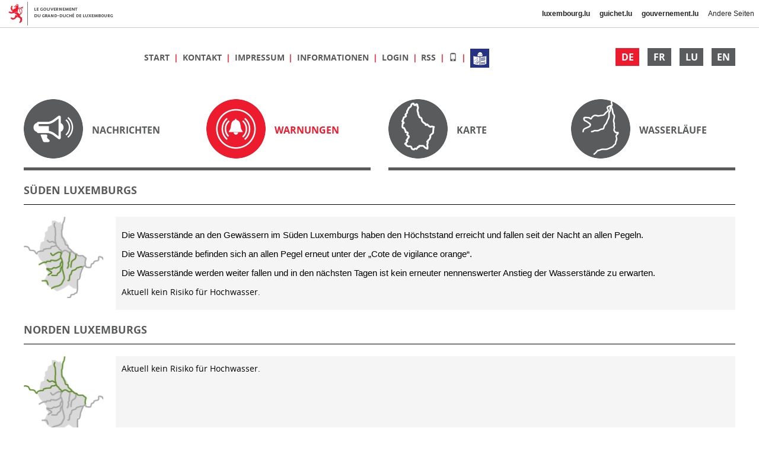

--- FILE ---
content_type: text/html;charset=UTF-8
request_url: https://www.inondations.lu/alerts;jsessionid=0c854a259dca17b4fc608084a453
body_size: 3178
content:






















    



















<!DOCTYPE html>
<html lang="de">
    <head>
        <meta charset="utf-8">
        <meta http-equiv="content-type" content="text/html;charset=utf-8"/>
        <title>Warnungen - Inondations.lu</title>
        <meta name="viewport" content="width=device-width, initial-scale=1">
        
        
        

        
        
            
            
                <link href="/css/bootstrap.css" rel="stylesheet">
            
        

        
        
            
                
                
                    <link href="/rsrc/c8e6a19a/fontawesome/css/fontawesome-all.css" rel="stylesheet">
                
            
        
            
                
                
                    <link href="/rsrc/c8e6a19a/css/compiled/inondations-desktop.css" rel="stylesheet">
                
            
        

        
        <!--[if lt IE 9]>
        
            
            
          <script src="/js/html5shiv.js"></script>
          <script src="/js/respond.js"></script>
            
        
        <![endif]-->

        <link rel="shortcut icon" href="/favicon.ico">


        
        
            
            
                <script src="/js/jquery.js"></script>
                <script src="/js/bootstrap.js"></script>
            
        
        
        <script type="text/javascript">
            var basepath='';
            $(document).ready(function() {
                Localization.setDefaultLanguage('de');
            });
        </script>
        
            
                
                
                    <script src="/rsrc/c8e6a19a/js/compiled/water-level-graph.js"></script>
                
            
        
            
                
                
                    <script src="/rsrc/c8e6a19a/js/inondations.js"></script>
                
            
        
            
                
                
                    <script src="/rsrc/c8e6a19a/js/js-bundle.js"></script>
                
            
        
            
                
                
                    <script src="/rsrc/c8e6a19a/jsbundles/Inondations_de.js"></script>
                
            
        
            
                
                
                    <script src="/rsrc/c8e6a19a/js/lib/sortable.js"></script>
                
            
        
            
                
                    <script src="https://apiv3.geoportail.lu/apiv3loader.js"></script>
                
                
            
        
            
                
                
                    <script src="/rsrc/c8e6a19a/js/lib/d3.js"></script>
                
            
        
                    
        
            
        
            <script> 
              (function(i,s,o,g,r,a,m){i['GoogleAnalyticsObject']=r;i[r]=i[r]||function(){ 
              (i[r].q=i[r].q||[]).push(arguments)},i[r].l=1*new Date();a=s.createElement(o), 
              m=s.getElementsByTagName(o)[0];a.async=1;a.src=g;m.parentNode.insertBefore(a,m) 
              })(window,document,'script','https://www.google-analytics.com/analytics.js','ga'); 

              ga('create', 'UA-77233939-1', 'auto'); 
              ga('send', 'pageview'); 
            </script> 
        
            
        <link rel="alternate" type="application/rss+xml"
              title="Inondations.lu - Aktuelle Warnungen"
              href="/rss/de" />

    </head>
    
    
    <body>
        
        <div id="page">
            
            <div id="header">
                <div id="languages" class="pull-right">
                    
                        <a class="language active"
                           href="?lang=de">
                            DE
                        </a>
                    
                        <a class="language"
                           href="?lang=fr">
                            FR
                        </a>
                    
                        <a class="language"
                           href="?lang=lb">
                            LU
                        </a>
                    
                        <a class="language"
                           href="?lang=en">
                            EN
                        </a>
                    
                </div>

                <div id="navigation">
                    
                        
                            <span class="item">
                                <a href="/" >
                                    
                                    
                                        Start
                                    
                                </a>
                            </span>
                        
                    
                        
                            <span class="item">
                                <a href="/information/contact" >
                                    
                                    
                                        Kontakt
                                    
                                </a>
                            </span>
                        
                    
                        
                            <span class="item">
                                <a href="/legal-notice" >
                                    
                                    
                                        Impressum
                                    
                                </a>
                            </span>
                        
                    
                        
                            <span class="item">
                                <a href="/information" >
                                    
                                    
                                        Informationen
                                    
                                </a>
                            </span>
                        
                    
                        
                            <span class="item">
                                <a href="/login" >
                                    
                                    
                                        Login
                                    
                                </a>
                            </span>
                        
                    
                        
                    
                        
                    
                        
                            <span class="item">
                                <a href="/rss/de" target="_blank">
                                    
                                    
                                        RSS
                                    
                                </a>
                            </span>
                        
                    
                    
                    <span class="item">
                        <a href="?view=mobile">
                            <span class="glyphicon glyphicon-phone" title="Wechseln zur Mobil-Seite"></span>
                        </a>
                    </span>
                    <span class="item">
                        <a href="/files/LS_Hochwasser.pdf" target="_blank" title="Informationen in leichter Sprache">
                            <img src="/img/icon-simple-language.png" class="simple-language-icon" width="32" height="32">
                        </a>
                    </span>
                </div>
            </div>
        
            
            
            
            
            

















    <div id="menu" class="row">
        
            <div class="col-lg-3 col-xs-6 menu-item">
                <a class="img-hover" href="/news;jsessionid=5a31e91a167ca97a450200dd075a">
                    <img class="icon" src="/img/menu-news.png"
                         data-src-hover="/img/menu-news-active.png" />
                    <div class="valign">
                        Nachrichten
                    </div>
                </a>
            </div>
        
            <div class="col-lg-3 col-xs-6 menu-item active">
                <a class="img-hover" href="/alerts;jsessionid=5a31e91a167ca97a450200dd075a">
                    <img class="icon" src="/img/menu-alerts-active.png"
                         data-src-hover="/img/menu-alerts-active.png" />
                    <div class="valign">
                        Warnungen
                    </div>
                </a>
            </div>
        
            <div class="col-lg-3 col-xs-6 menu-item">
                <a class="img-hover" href="/map;jsessionid=5a31e91a167ca97a450200dd075a">
                    <img class="icon" src="/img/menu-map.png"
                         data-src-hover="/img/menu-map-active.png" />
                    <div class="valign">
                        Karte
                    </div>
                </a>
            </div>
        
            <div class="col-lg-3 col-xs-6 menu-item">
                <a class="img-hover" href="/basins;jsessionid=5a31e91a167ca97a450200dd075a">
                    <img class="icon" src="/img/menu-basins.png"
                         data-src-hover="/img/menu-basins-active.png" />
                    <div class="valign">
                        Wasserläufe
                    </div>
                </a>
            </div>
        
    </div>



    <div id="menuSeparator">
        <div class="dash"></div><div class="dash"></div>
        <div class="clearfix"></div>
    </div>




<div class="row" id="alerts">
    
    
        
        
        <div class="item col-xs-12">
            <div class="title">
                Süden Luxemburgs
            </div>
                
            <div class="alert-content-wrapper">
                <img src="/alert-maps/administration/south_normal.png" class="rivers-icon" />
            
                <div class="alert-content">
                    
                    
                
                    <div class="alert-text">
                        
                        
                            <p>
                                <p><span style="font-size:11pt"><span style="font-family:Calibri,sans-serif">Die Wasserst&auml;nde an den Gew&auml;ssern im S&uuml;den Luxemburgs haben den H&ouml;chststand erreicht und fallen seit der Nacht an allen Pegeln.</span></span></p>

<p><span style="font-size:11pt"><span style="font-family:Calibri,sans-serif">Die Wasserst&auml;nde befinden sich an allen Pegel erneut unter der &bdquo;Cote de vigilance orange&ldquo;.</span></span></p>

<p><span style="font-size:11pt"><span style="font-family:Calibri,sans-serif">Die Wasserst&auml;nde werden weiter fallen und in den n&auml;chsten Tagen ist kein erneuter nennenswerter Anstieg der Wasserst&auml;nde zu erwarten.</span></span></p>

                            </p>
                        
                        
                            
                                <p>
                                    
                                        
                                            Aktuell kein Risiko für Hochwasser.
                                        
                                        
                                    
                                </p>
                            
                            
                        
                                
                        
                        
                        
                    </div>
                </div>
            </div>

        </div>
    
        
        
        <div class="item col-xs-12">
            <div class="title">
                Norden Luxemburgs
            </div>
                
            <div class="alert-content-wrapper">
                <img src="/alert-maps/administration/north_normal.png" class="rivers-icon" />
            
                <div class="alert-content">
                    
                    
                
                    <div class="alert-text">
                        
                        
                        
                            
                                <p>
                                    
                                        
                                            Aktuell kein Risiko für Hochwasser.
                                        
                                        
                                    
                                </p>
                            
                            
                        
                                
                        
                        
                        
                    </div>
                </div>
            </div>

        </div>
    
        
        
        <div class="item col-xs-12">
            <div class="title">
                Mosel
            </div>
                
            <div class="alert-content-wrapper">
                <img src="/alert-maps/administration/moselle_normal.png" class="rivers-icon" />
            
                <div class="alert-content">
                    
                    
                
                    <div class="alert-text">
                        
                        
                        
                            
                                <p>
                                    
                                        
                                            Aktuell kein Risiko für Hochwasser.
                                        
                                        
                                    
                                </p>
                            
                            
                        
                                
                        
                        
                        
                    </div>
                </div>
            </div>

        </div>
    
    
</div>

<div class="row">
    <div class="col-xs-12">
        <div class="separator"></div>
    </div>
</div>









<div id="externalLinks" class="row">

    
        
        
            <div class="item col-lg-6 col-xs-12">
                <a href="https://lu-alert.lu/de.html" class="logo" target="_blank">
                    <img src="/img/logo-lu-alert.svg" />
                </a>
                <div class="content">
                    <p>
                        <a href="https://lu-alert.lu/de.html" target="_blank"><span class="title">LU Alert</span></a>
                    </p>
                </div>
            </div>
        
        
        

        

        

        

        

    
        
        
        
        

        

        

        
            <div class="item col-lg-6 col-xs-12">
                <a href="https://infocrise.public.lu/de.html" class="logo" target="_blank">
                   <img src="/img/logo-infocrise.png" />
                </a>
                <div class="content">
                    <p>
                        <a href="https://infocrise.public.lu/de.html" target="_blank"><span class="title">Infocrise</span></a>
                    </p>
                </div>
            </div>
        

        

    
    
</div>






        
                    
        <div class="clearfix"></div>

        <div id="footer">
            © copyright 2025 | Administration de la gestion de leau
        </div>
        
    </div> 
    
    <script>
        var $html = $('html');
        var lang = $html.attr('lang');
        var useFallback = (lang != 'de' && lang != 'fr' && lang != 'en');
        if (useFallback) {
            $html.attr('lang', 'de');
        }
    </script>
    <script src="//cdn.public.lu/skizz/govbar/2-2-0/govbar.js" data-govbar="{ }"></script>
    <script>
        govbar();
        if (useFallback) {
            $html.attr('lang', lang);
        }
    </script>

</body>
</html>



--- FILE ---
content_type: text/css;charset=UTF-8
request_url: https://www.inondations.lu/rsrc/c8e6a19a/css/compiled/inondations-desktop.css
body_size: 34102
content:
@charset "UTF-8";
/* Adapted from https://github.com/FontFaceKit/open-sans */
/* BEGIN Light */
@font-face {
  font-family: "Open Sans";
  src: url("/fonts/open-sans/Light/OpenSans-Light.eot?v=1.1.0");
  src: url("/fonts/open-sans/Light/OpenSans-Light.eot?#iefix&v=1.1.0") format("embedded-opentype"), url("/fonts/open-sans/Light/OpenSans-Light.woff2?v=1.1.0") format("woff2"), url("/fonts/open-sans/Light/OpenSans-Light.woff?v=1.1.0") format("woff"), url("/fonts/open-sans/Light/OpenSans-Light.ttf?v=1.1.0") format("truetype"), url("/fonts/open-sans/Light/OpenSans-Light.svg?v=1.1.0#Light") format("svg");
  font-weight: 300;
  font-style: normal;
}
/* END Light */
/* BEGIN Light Italic */
@font-face {
  font-family: "Open Sans";
  src: url("/fonts/open-sans/LightItalic/OpenSans-LightItalic.eot?v=1.1.0");
  src: url("/fonts/open-sans/LightItalic/OpenSans-LightItalic.eot?#iefix&v=1.1.0") format("embedded-opentype"), url("/fonts/open-sans/LightItalic/OpenSans-LightItalic.woff2?v=1.1.0") format("woff2"), url("/fonts/open-sans/LightItalic/OpenSans-LightItalic.woff?v=1.1.0") format("woff"), url("/fonts/open-sans/LightItalic/OpenSans-LightItalic.ttf?v=1.1.0") format("truetype"), url("/fonts/open-sans/LightItalic/OpenSans-LightItalic.svg?v=1.1.0#LightItalic") format("svg");
  font-weight: 300;
  font-style: italic;
}
/* END Light Italic */
/* BEGIN Regular */
@font-face {
  font-family: "Open Sans";
  src: url("/fonts/open-sans/Regular/OpenSans-Regular.eot?v=1.1.0");
  src: url("/fonts/open-sans/Regular/OpenSans-Regular.eot?#iefix&v=1.1.0") format("embedded-opentype"), url("/fonts/open-sans/Regular/OpenSans-Regular.woff2?v=1.1.0") format("woff2"), url("/fonts/open-sans/Regular/OpenSans-Regular.woff?v=1.1.0") format("woff"), url("/fonts/open-sans/Regular/OpenSans-Regular.ttf?v=1.1.0") format("truetype"), url("/fonts/open-sans/Regular/OpenSans-Regular.svg?v=1.1.0#Regular") format("svg");
  font-weight: normal;
  font-style: normal;
}
/* END Regular */
/* BEGIN Italic */
@font-face {
  font-family: "Open Sans";
  src: url("/fonts/open-sans/Italic/OpenSans-Italic.eot?v=1.1.0");
  src: url("/fonts/open-sans/Italic/OpenSans-Italic.eot?#iefix&v=1.1.0") format("embedded-opentype"), url("/fonts/open-sans/Italic/OpenSans-Italic.woff2?v=1.1.0") format("woff2"), url("/fonts/open-sans/Italic/OpenSans-Italic.woff?v=1.1.0") format("woff"), url("/fonts/open-sans/Italic/OpenSans-Italic.ttf?v=1.1.0") format("truetype"), url("/fonts/open-sans/Italic/OpenSans-Italic.svg?v=1.1.0#Italic") format("svg");
  font-weight: normal;
  font-style: italic;
}
/* END Italic */
/* BEGIN Semibold */
@font-face {
  font-family: "Open Sans";
  src: url("/fonts/open-sans/Semibold/OpenSans-Semibold.eot?v=1.1.0");
  src: url("/fonts/open-sans/Semibold/OpenSans-Semibold.eot?#iefix&v=1.1.0") format("embedded-opentype"), url("/fonts/open-sans/Semibold/OpenSans-Semibold.woff2?v=1.1.0") format("woff2"), url("/fonts/open-sans/Semibold/OpenSans-Semibold.woff?v=1.1.0") format("woff"), url("/fonts/open-sans/Semibold/OpenSans-Semibold.ttf?v=1.1.0") format("truetype"), url("/fonts/open-sans/Semibold/OpenSans-Semibold.svg?v=1.1.0#Semibold") format("svg");
  font-weight: 600;
  font-style: normal;
}
/* END Semibold */
/* BEGIN Semibold Italic */
@font-face {
  font-family: "Open Sans";
  src: url("/fonts/open-sans/SemiboldItalic/OpenSans-SemiboldItalic.eot?v=1.1.0");
  src: url("/fonts/open-sans/SemiboldItalic/OpenSans-SemiboldItalic.eot?#iefix&v=1.1.0") format("embedded-opentype"), url("/fonts/open-sans/SemiboldItalic/OpenSans-SemiboldItalic.woff2?v=1.1.0") format("woff2"), url("/fonts/open-sans/SemiboldItalic/OpenSans-SemiboldItalic.woff?v=1.1.0") format("woff"), url("/fonts/open-sans/SemiboldItalic/OpenSans-SemiboldItalic.ttf?v=1.1.0") format("truetype"), url("/fonts/open-sans/SemiboldItalic/OpenSans-SemiboldItalic.svg?v=1.1.0#SemiboldItalic") format("svg");
  font-weight: 600;
  font-style: italic;
}
/* END Semibold Italic */
/* BEGIN Bold */
@font-face {
  font-family: "Open Sans";
  src: url("/fonts/open-sans/Bold/OpenSans-Bold.eot?v=1.1.0");
  src: url("/fonts/open-sans/Bold/OpenSans-Bold.eot?#iefix&v=1.1.0") format("embedded-opentype"), url("/fonts/open-sans/Bold/OpenSans-Bold.woff2?v=1.1.0") format("woff2"), url("/fonts/open-sans/Bold/OpenSans-Bold.woff?v=1.1.0") format("woff"), url("/fonts/open-sans/Bold/OpenSans-Bold.ttf?v=1.1.0") format("truetype"), url("/fonts/open-sans/Bold/OpenSans-Bold.svg?v=1.1.0#Bold") format("svg");
  font-weight: bold;
  font-style: normal;
}
/* END Bold */
/* BEGIN Bold Italic */
@font-face {
  font-family: "Open Sans";
  src: url("/fonts/open-sans/BoldItalic/OpenSans-BoldItalic.eot?v=1.1.0");
  src: url("/fonts/open-sans/BoldItalic/OpenSans-BoldItalic.eot?#iefix&v=1.1.0") format("embedded-opentype"), url("/fonts/open-sans/BoldItalic/OpenSans-BoldItalic.woff2?v=1.1.0") format("woff2"), url("/fonts/open-sans/BoldItalic/OpenSans-BoldItalic.woff?v=1.1.0") format("woff"), url("/fonts/open-sans/BoldItalic/OpenSans-BoldItalic.ttf?v=1.1.0") format("truetype"), url("/fonts/open-sans/BoldItalic/OpenSans-BoldItalic.svg?v=1.1.0#BoldItalic") format("svg");
  font-weight: bold;
  font-style: italic;
}
/* END Bold Italic */
/* BEGIN Extrabold */
@font-face {
  font-family: "Open Sans";
  src: url("/fonts/open-sans/ExtraBold/OpenSans-ExtraBold.eot?v=1.1.0");
  src: url("/fonts/open-sans/ExtraBold/OpenSans-ExtraBold.eot?#iefix&v=1.1.0") format("embedded-opentype"), url("/fonts/open-sans/ExtraBold/OpenSans-ExtraBold.woff2?v=1.1.0") format("woff2"), url("/fonts/open-sans/ExtraBold/OpenSans-ExtraBold.woff?v=1.1.0") format("woff"), url("/fonts/open-sans/ExtraBold/OpenSans-ExtraBold.ttf?v=1.1.0") format("truetype"), url("/fonts/open-sans/ExtraBold/OpenSans-ExtraBold.svg?v=1.1.0#ExtraBold") format("svg");
  font-weight: 800;
  font-style: normal;
}
/* END Extrabold */
/* BEGIN Extrabold Italic */
@font-face {
  font-family: "Open Sans";
  src: url("/fonts/open-sans/ExtraBoldItalic/OpenSans-ExtraBoldItalic.eot?v=1.1.0");
  src: url("/fonts/open-sans/ExtraBoldItalic/OpenSans-ExtraBoldItalic.eot?#iefix&v=1.1.0") format("embedded-opentype"), url("/fonts/open-sans/ExtraBoldItalic/OpenSans-ExtraBoldItalic.woff2?v=1.1.0") format("woff2"), url("/fonts/open-sans/ExtraBoldItalic/OpenSans-ExtraBoldItalic.woff?v=1.1.0") format("woff"), url("/fonts/open-sans/ExtraBoldItalic/OpenSans-ExtraBoldItalic.ttf?v=1.1.0") format("truetype"), url("/fonts/open-sans/ExtraBoldItalic/OpenSans-ExtraBoldItalic.svg?v=1.1.0#ExtraBoldItalic") format("svg");
  font-weight: 800;
  font-style: italic;
}
/* END Extrabold Italic */

.sortable th:not(.no-sort) {
  cursor: pointer;
}
.sortable th:not(.no-sort):hover::after {
  content: " ▸";
}
.sortable th:not(.no-sort)::after {
  content: " ▸";
}
.sortable th:not(.no-sort).dir-d::after {
  content: " ▾";
}
.sortable th:not(.no-sort).dir-u::after {
  content: " ▴";
}

@font-face {
  font-family: "Font Awesome 5 Pro Solid";
  font-style: normal;
  font-weight: 900;
  src: url("../../fontawesome/webfonts/fa-solid-900.eot");
  src: url("../../fontawesome/webfonts/fa-solid-900.eot?#iefix") format("embedded-opentype"), url("../../fontawesome/webfonts/fa-solid-900.woff2") format("woff2"), url("../../fontawesome/webfonts/fa-solid-900.woff") format("woff"), url("../../fontawesome/webfonts/fa-solid-900.ttf") format("truetype"), url("../../fontawesome/webfonts/fa-solid-900.svg#fontawesome") format("svg");
}
.font-large, #contact .title, #legalNotice .title, #overviewMap .legend .btn, .station-details .station-navigation-wrapper, .station-details .header, #rivers .station-graph-entry .header, #alerts .item .alert-date, #alerts .item .title, #news .item .date, #externalLinks .item .content .title, #home #welcome .title, .info-page .consequences-and-tips .ct-title, .info-page .title {
  font-size: 18px;
  line-height: 27px;
}

.font-xlarge, #news .item .title {
  font-size: 24px;
  line-height: 36px;
}

.font-medium, .station-details .info-table thead .title, #rivers .station-name, #rivers .station-table, #rivers .river, #rivers .river-cell a, #basins .basin, #alerts .item .link-report, #news #archive, #externalLinks .item .content, #home #welcome .subtitle, #menu .menu-item a, #infoMenu .menu-item a, #header #languages .language, .info-page .subtitle {
  font-size: 16px;
  line-height: 24px;
}

.font-normal, .station-details.graph-widget .info-table thead, .station-details.graph-widget .station-navigation-wrapper, .station-details .info-table, #alerts .item .alert-content, #header #navigation .item a, body, .info-page .subtitle-2 {
  font-size: 14px;
  line-height: 21px;
}

.font-small, .station-details.graph-widget .info-table, #footer {
  font-size: 10px;
  line-height: 15px;
}

.inline-block {
  display: inline-block;
}

.nowrap {
  white-space: nowrap;
}

li.no-marker::marker {
  content: "";
}

.carousel-indicators li {
  border-radius: 10px !important;
}

.spacer-v-20 {
  margin-top: 20px;
}

.spacer-v-10 {
  margin-top: 10px;
}

.well {
  background: #F5F5F5;
  border: none;
  box-shadow: none;
  -webkit-box-shadow: none;
}

[data-content-id] {
  cursor: pointer;
}
[data-content-id]::before {
  font-family: "Font Awesome 5 Pro Solid";
  content: "\f0da";
  width: 20px;
  display: inline-block;
}
[data-content-id][data-is-shown=true]::before {
  content: "\f0d7";
}

.info-content {
  display: none;
}

.columns-3 {
  width: calc((100% - (3 - 1) * 16px) / 3);
}

.columns-3-span-2 {
  width: calc((100% - (3 - 1) * 16px) / 3 * 2 + (2 - 1) * 16px);
}

.columns-3,
.columns-3-span-2 {
  display: inline-block;
  vertical-align: top;
  float: left;
}
.columns-3 + .columns-2,
.columns-3-span-2 + .columns-2 {
  margin-left: 16px;
}

/* ALERT LEVEL RELATED STYLES */
.alert-bg-normal {
  color: black;
  background-color: rgb(96, 141, 43);
}

.alert-bg-standby {
  color: black;
  background-color: rgb(243, 203, 61);
}

.alert-bg-prealert {
  color: black;
  background-color: rgb(235, 106, 35);
}

.alert-bg-alert {
  color: white;
  background-color: rgb(211, 21, 27);
}

/* GENERAL GRAPH SETTINGS */
.water-level-indicator.measured {
  border-color: #7eb6eb;
  background-color: rgb(170, 207, 242);
}
.water-level-indicator.simulated {
  border-color: #c6c6c6;
  background-color: rgb(223, 223, 223);
}
.water-level-indicator.estimated {
  border-color: black;
  stroke-dasharray: 3, 3;
  background-color: rgb(248, 248, 248);
}
.water-level-indicator.vigilance {
  border-color: #ffff19;
  background-color: rgb(255, 255, 127);
}
.water-level-indicator.prealerte {
  border-color: #ff8819;
  background-color: rgb(255, 189, 127);
}
.water-level-indicator.alerte {
  border-color: #ff1919;
  background-color: rgb(255, 127, 127);
}

iframe.width-changed {
  width: 100%;
  display: block;
  border: 0;
  height: 0;
  margin: 0;
}

* {
  -webkit-border-radius: 0 !important;
  -moz-border-radius: 0 !important;
  border-radius: 0 !important;
}

.alert-level-info-box {
  display: flex;
  margin-top: 1.5rem;
  margin-bottom: 1.5rem;
  border: solid 1px black;
}
.alert-level-info-box .color-indicator {
  flex: 0 0 2rem;
  border-right: solid 1px black;
}
.alert-level-info-box .info-text {
  padding: 0.75rem;
  padding-right: 1.5rem;
}
.alert-level-info-box .info-text > p:last-child {
  margin-bottom: auto;
}

.info-page {
  text-align: justify;
  line-height: normal;
}
.info-page .title {
  font-weight: bold;
  text-transform: uppercase;
  color: #ED1B2E;
  margin-top: 12px;
}
.info-page .subtitle {
  font-weight: bold;
  margin-top: 12px;
}
.info-page .alert-level-info-box .subtitle {
  margin-top: 0;
}
.info-page .subtitle-2 {
  font-weight: bold;
  margin-top: 8px;
  color: #5A5B5C;
}
.info-page hr {
  height: 3px;
  color: #5A5B5C;
  background-color: #5A5B5C;
  border-color: #5A5B5C;
}
.info-page .reference {
  display: block;
  margin-top: 6px;
  margin-bottom: 6px;
}
.info-page .indent {
  margin-left: 36px;
}
.info-page .figure-title {
  display: block;
  text-align: center;
  font-weight: bold;
  color: #5A5B5C;
  margin: 6px 0;
}
.info-page .faq-table {
  border-top: solid 1px black;
  border-bottom: solid 1px black;
  margin: 8px 0;
  display: inline-block;
}
.info-page .faq-table tr + tr {
  border-top: dashed 1px black;
}
.info-page .faq-table td {
  padding: 2px 6px;
  text-align: left;
}
.info-page .faq-table td + td {
  padding-left: 12px;
}
.info-page .spaced-table th + th, .info-page .spaced-table td + td {
  padding-left: 16px;
}
.info-page ul.spaced li + li, .info-page ol.spaced li + li {
  margin-top: 11px;
}
.info-page .info-thresholds-wrapper {
  width: 500px;
  max-width: 100%;
  display: inline-block;
}
.info-page .info-thresholds-wrapper .info-thresholds {
  width: 100%;
  text-align: left;
}
.info-page .info-thresholds-wrapper .info-thresholds thead th, .info-page .info-thresholds-wrapper .info-thresholds tbody td + td, .info-page .info-thresholds-wrapper .info-thresholds td.subheader {
  text-align: center;
}
.info-page .info-thresholds-wrapper .info-thresholds td {
  background-color: #F5F5F5;
}
.info-page .info-thresholds-wrapper .info-thresholds th, .info-page .info-thresholds-wrapper .info-thresholds td.subheader {
  background-color: #DEDEDF;
}
.info-page .thresholds-table {
  margin: 30px 0;
  text-align: left;
}
.info-page .thresholds-table thead td {
  font-style: italic;
}
.info-page .thresholds-table td + td, .info-page .thresholds-table th + th {
  padding-left: 15px;
}
.info-page .thresholds-table .values-de td {
  font-weight: bold;
  padding-top: 8px;
}
.info-page .thresholds-table .values-de td.desc {
  font-weight: normal;
}
.info-page .thresholds-table .values-fr td, .info-page .thresholds-table .values-en td {
  font-style: italic;
}
.info-page .thresholds-table .values-en td {
  padding-bottom: 8px;
}
.info-page .consequences-and-tips {
  background-color: #f5f5f5;
  padding: 12px;
  text-align: left;
  margin-left: 12px;
}
.info-page .consequences-and-tips .ct-title {
  font-weight: bold;
}
.info-page .consequences-and-tips .ct-title img {
  display: inline-block;
  width: 40px;
  margin-right: 10px;
}
.info-page .consequences-and-tips .ct-subtitle {
  font-weight: bold;
  margin-left: 40px;
}
.info-page .consequences-and-tips hr {
  height: 1px;
  color: #5A5B5C;
  background-color: #5A5B5C;
  border-color: #5A5B5C;
  margin-top: 10px;
  margin-bottom: 10px;
}

#answerPhoneTable [title] {
  text-decoration: underline;
  text-decoration-style: dotted;
  text-decoration-color: #A9AAAD;
}

.error-block {
  margin-top: 50px;
  margin-bottom: 50px;
  padding: 50px;
  text-align: center;
  line-height: 200%;
  border: solid 1px #DEDEDF;
  background-color: #F5F5F5;
}

.simple-language-link {
  display: inline-block;
}
.simple-language-link > a {
  display: flex;
  align-items: center;
  gap: 0.5em;
}
.simple-language-link > a .simple-language-icon {
  width: 32px;
  height: 32px;
  flex-basis: 32px;
  flex-grow: 0;
  margin-top: 0.5rem;
  margin-bottom: 0.5rem;
}

/* GOVBAR FIXES */
.govbar {
  z-index: 300 !important;
}

/* CONSEQUENCES AND TIPS */
.ct-container .ct-header {
  cursor: pointer;
  padding: 8px;
}
.ct-container .ct-header::before {
  font-family: "Font Awesome 5 Pro Solid";
  content: "\f0da";
  width: 20px;
  display: inline-block;
}
.ct-container .ct-header[data-is-shown=true]::before {
  content: "\f0d7";
}
.ct-container.ct-standby .ct-header {
  background-color: rgb(243, 203, 61);
  color: black;
}
.ct-container.ct-prealert .ct-header {
  background-color: rgb(235, 106, 35);
  color: black;
}
.ct-container.ct-alert .ct-header {
  background-color: rgb(211, 21, 27);
  color: white;
}
.ct-container .ct-contents {
  display: none;
  padding: 8px;
  background-color: #f5f5f5;
}

.water-level-graph {
  font-family: "Open Sans", Arial, Helvetica, sans-serif;
  font-size: 14px;
}
.water-level-graph .axis path,
.water-level-graph .axis line {
  fill: none;
  stroke: black;
  shape-rendering: crispEdges;
}
.water-level-graph .levels.area.measured {
  fill: rgb(170, 207, 242);
}
.water-level-graph .levels.area.simulated {
  fill: rgb(223, 223, 223);
}
.water-level-graph .levels.area.estimated {
  fill: rgb(248, 248, 248);
}
.water-level-graph .levels.area.vigilance {
  fill: rgb(255, 255, 127);
}
.water-level-graph .levels.area.prealerte {
  fill: rgb(255, 189, 127);
}
.water-level-graph .levels.area.alerte {
  fill: rgb(255, 127, 127);
}
.water-level-graph .levels.line {
  stroke-width: 2;
}
.water-level-graph .levels.line.measured {
  stroke: #7eb6eb;
}
.water-level-graph .levels.line.simulated {
  stroke: #c6c6c6;
}
.water-level-graph .levels.line.estimated {
  stroke: black;
  stroke-dasharray: 5, 5;
}
.water-level-graph .levels.line.vigilance {
  stroke: #ffff19;
}
.water-level-graph .levels.line.prealerte {
  stroke: #ff8819;
}
.water-level-graph .levels.line.alerte {
  stroke: #ff1919;
}
.water-level-graph .cote.bar.vigilance {
  stroke: rgb(243, 203, 61);
}
.water-level-graph .cote.bar.prealerte {
  stroke: rgb(235, 106, 35);
}
.water-level-graph .cote.bar.alerte {
  stroke: rgb(211, 21, 27);
}
.water-level-graph .grid .tick {
  stroke: #5A5B5C;
  stroke-opacity: 0.5;
  shape-rendering: crispEdges;
}
.water-level-graph .grid .domain {
  display: none;
}
.water-level-graph .overlay {
  fill: none;
  pointer-events: all;
}
.water-level-graph .focus circle {
  fill: none;
  stroke: black;
}
.water-level-graph .no-data {
  font-size: 18px;
  fill: #A9AAAD;
  font-weight: bold;
  text-transform: uppercase;
}

html, body, #page {
  margin: 0;
  padding: 0;
  width: 100%;
  min-height: 100%;
}

body {
  font-family: "Open Sans", Arial, Helvetica, sans-serif;
  color: black;
  text-align: center;
  height: 100%;
}

#page {
  position: relative;
  margin: auto;
  padding: 40px;
  padding-top: 20px;
  text-align: left;
  max-width: 1280px;
}

a {
  color: #5A5B5C;
}

a:hover, a:active, .item.active a {
  color: #ED1B2E;
  text-decoration: none;
}

.mapTooltip {
  position: absolute;
  padding: 2px 10px;
  border: solid 1px #5A5B5C;
  background-color: #F5F5F5;
  border-radius: 4px;
  white-space: nowrap;
  display: block;
  overflow: visible;
  z-index: 100000;
}

#header {
  text-align: center;
  /*height: 60px;*/
  line-height: 60px;
}
#header #govlogo {
  text-align: left;
}
#header #govlogo img {
  width: 240px;
  height: 60px;
}
#header #navigation .item a {
  font-weight: bold;
  text-transform: uppercase;
}
#header #navigation .item + .item::before {
  content: "|";
  font-weight: bold;
  color: #ED1B2E;
  display: inline-block;
  padding-left: 0.2em;
  padding-right: 0.2em;
}
#header #languages {
  text-align: right;
}
#header #languages .language {
  font-weight: bold;
  text-align: center;
  display: inline-block;
  width: 40px;
  height: 30px;
  line-height: 30px;
  margin-left: 10px;
  color: white;
  background-color: #5A5B5C;
}
#header #languages .language.active, #header #languages .language:hover {
  background-color: #ED1B2E;
}
#header #headerSimpleLanguageLink {
  text-align: center;
  line-height: normal;
}

#globalAlert {
  border: solid 1px #5A5B5C;
  padding: 1em;
  line-height: normal;
}
#globalAlert > p:last-child {
  margin-bottom: 0;
}

#menu {
  margin-top: 20px;
}

#banner_carousel {
  width: 100%;
}
#banner_carousel.small-carousel {
  height: 60px;
  overflow-y: hidden;
}
#banner_carousel .carousel-indicators {
  bottom: 4px;
}
#banner_carousel .carousel-indicators li {
  width: 20px;
  height: 20px;
  background-color: #E4E5DF;
  border: none;
}
#banner_carousel .carousel-indicators li.active {
  background-color: #ED1B2E;
}

.carousel-end-of-page {
  margin-top: 20px;
}

#infoMenu {
  margin-top: 20px;
}
#infoMenu .top-border {
  border-top: solid 1px black;
}

#menu .menu-item, #infoMenu .menu-item {
  display: inline-block;
  margin-top: 20px;
  line-height: 100px;
}
#menu .menu-item .valign, #infoMenu .menu-item .valign {
  display: inline-block;
  width: calc(100% - 120px);
  line-height: 24px;
  vertical-align: middle;
}
#menu .menu-item a, #infoMenu .menu-item a {
  font-weight: bold;
  text-transform: uppercase;
  float: left;
  line-height: 100px;
  width: 100%;
  height: 100px;
}
#menu .menu-item.active a, #infoMenu .menu-item.active a {
  color: #ED1B2E;
}
#menu .menu-item .icon, #infoMenu .menu-item .icon {
  width: 100px;
  height: 100px;
  margin-right: 15px;
  float: left;
}

#menuSeparator .dash {
  display: inline-block;
  width: 48.75%;
  height: 5px;
  background-color: #5A5B5C;
  margin-top: 15px;
  float: left;
}
#menuSeparator .dash + .dash {
  float: right;
}

.separator {
  border-bottom: solid 5px #5A5B5C;
  margin-top: 10px;
  margin-bottom: 10px;
}

#footer {
  color: white;
  text-align: center;
  background-color: #5A5B5C;
  position: absolute;
  bottom: 0;
  left: 0;
  right: 0;
  height: 20px;
  line-height: 20px;
  margin: 0 40px;
}

#home #welcome, #home #externalLinks {
  margin-top: 30px;
}
#home #welcome {
  background-color: #F5F5F5;
  padding: 10px;
  min-height: 320px;
  text-align: justify;
  /* right-align with menu separator dash */
}
@media (min-width: 1200px) {
  #home #welcome.col-lg-6 {
    width: 48.75%;
    margin-right: 1.25%;
  }
}
#home #welcome .title {
  font-weight: bold;
  color: #5A5B5C;
  text-transform: uppercase;
}
#home #welcome .subtitle {
  font-weight: bold;
  text-align: left;
}

#externalLinks .item {
  display: flex;
  height: 100px;
  line-height: 100px;
}
#externalLinks .item.v-item {
  margin-top: 15px;
  margin-bottom: 15px;
}
#externalLinks .item .logo {
  flex: 0 0 166px;
  padding-right: 15px;
  border-right: solid 1px #5A5B5C;
  margin-right: 15px;
  display: inline-block;
  height: 100px;
  text-align: end;
}
#externalLinks .item .logo img {
  max-width: 150%;
  max-height: 100%;
}
#externalLinks .item .content .title {
  font-weight: bold;
  color: #5A5B5C;
  text-transform: uppercase;
}

#news {
  color: #5A5B5C;
}
#news #archive, #news .item {
  margin-top: 20px;
}
#news #archive {
  font-weight: bold;
  text-align: center;
}
#news #archive .panel {
  border: none;
}
#news #archive .panel-heading {
  background-color: #5A5B5C;
  color: white;
  text-transform: uppercase;
}
#news #archive .list-group-item {
  background-color: #F5F5F5;
  border: none;
  border-top: solid 1px white;
}
#news #archive .list-group-item.active, #news #archive .list-group-item:hover {
  background-color: #DEDEDF;
}
#news .item {
  background-color: #F5F5F5;
  padding: 20px;
}
#news .item .separator {
  width: 100%;
  border-bottom: solid 1px #5A5B5C;
  margin-bottom: 20px;
}
#news .item .date {
  font-weight: bold;
}
#news .item .date .day-of-week {
  font-weight: normal;
  text-transform: uppercase;
}
#news .item .title-row {
  margin-bottom: 2px;
}
#news .item .title {
  line-height: 24px;
  font-weight: bold;
}
#news .item .image img {
  max-width: 100%;
}
#news .item .text {
  color: black;
  line-height: 1.6;
}
#news .item .text .link {
  margin-top: 8px;
}
#news .item .attachment {
  margin-top: 12px;
}

#alerts .item {
  margin-top: 20px;
}
#alerts .item .title {
  color: #5A5B5C;
  font-weight: bold;
  text-transform: uppercase;
  padding-bottom: 10px;
  border-bottom: solid 1px black;
  margin-bottom: 20px;
}
#alerts .item .alert-content-wrapper {
  display: table;
}
#alerts .item .rivers-icon {
  width: 135px;
  margin-right: 20px;
  display: table-cell;
}
#alerts .item .alert-content {
  display: table-cell;
  width: 100%;
  background-color: #F5F5F5;
  vertical-align: top;
}
#alerts .item .alert-text {
  padding: 10px;
}
#alerts .item .alert-date {
  font-weight: bold;
  padding: 5px;
  padding-left: 10px;
  color: white;
}
#alerts .item .alert-date .day-of-week {
  text-transform: uppercase;
  font-weight: normal;
  display: block;
}
#alerts .item .alert-date .alert-icon {
  height: 45px;
  margin: 4px;
}
#alerts .item .alert-type-standby {
  color: black;
  background-color: rgb(243, 203, 61);
}
#alerts .item .alert-type-prealert {
  color: black;
  background-color: rgb(235, 106, 35);
}
#alerts .item .alert-type-alert {
  color: white;
  background-color: rgb(211, 21, 27);
}
.basins-content {
  float: right;
  width: 74.1675%;
  margin-top: 5px;
}
.basins-content .water-level-graph-container {
  width: 100%;
  height: 320px;
}

.water-level-indicator {
  border-style: solid;
  border-width: 2px;
}

#basins .basin {
  display: inline-block;
  font-weight: bold;
  text-transform: uppercase;
  text-align: center;
  margin-top: 15px;
  padding-top: 15px;
  padding-bottom: 15px;
  width: 22.5025%;
  border-top: solid 5px #5A5B5C;
  border-bottom: solid 1px #5A5B5C;
}
#basins .basin + .basin {
  margin-left: 3.33%;
}
#basins .basin img.icon-basin {
  width: 100%;
  max-width: 155px;
  margin-bottom: 15px;
}
#basins .basin.active, #basins .basin:hover {
  background-color: #DEDEDF;
  color: #ED1B2E;
}
#basins .basin.inactive {
  opacity: 0.5;
}
#basins .basin.inactive:hover {
  opacity: 1;
}

#rivers {
  /* GRAPH */
}
#rivers .river-wrapper {
  display: block;
}
#rivers .river, #rivers .river-cell a {
  font-weight: bold;
  text-transform: uppercase;
  display: inline-block;
  text-align: center;
  color: #5A5B5C;
  background-color: #DEDEDF;
  padding: 2px 0;
  margin-top: 3px;
  width: 22.5025%;
}
#rivers .river:hover, #rivers .river.active, #rivers .river-cell a:hover, #rivers .river-cell a.active {
  color: white;
}
#rivers .river .inner, #rivers .river-cell a .inner, #rivers .station-name .inner {
  height: 35px;
  line-height: 35px;
}
#rivers .river:hover .inner, #rivers .river.active .inner, #rivers .river-cell a:hover .inner, #rivers .river-cell a.active .inner, #rivers .station-name:hover .inner, #rivers .station-name.active .inner {
  background-color: #5A5B5C;
}
#rivers .station-table {
  width: 100%;
  color: #5A5B5C;
  background-color: white;
}
#rivers .station-table tr {
  height: 39px;
  line-height: 35px;
}
#rivers .water-levels-header {
  padding-top: 4px;
}
#rivers .water-levels-header .water-levels-header-content {
  background-color: #5A5B5C;
  color: white;
  text-transform: uppercase;
  text-align: center;
  padding: 0 10px;
}
#rivers .river-cell {
  width: 22.5025%;
}
#rivers .river-cell a, #rivers .station-name a {
  display: inline-block;
  width: 100%;
}
#rivers .content-margin {
  width: 3.33%;
}
#rivers tr.station-data, #rivers .station-name-link {
  border-top: solid 1px #5A5B5C;
  border-bottom: solid 1px #5A5B5C;
}
#rivers tr.station-data + tr.station-data,
#rivers .station-name-link.not-first {
  border-top: none;
}
#rivers .station-name {
  font-weight: bold;
  text-transform: uppercase;
  display: inline-block;
  text-align: left;
  padding: 2px 0;
  width: 22.5025%;
  background-color: white;
}
#rivers .station-name.active .inner {
  background-color: #DEDEDF;
  color: #ED1B2E;
}
#rivers td.station-name, #rivers .station-name-link .inner {
  padding-left: 15px;
}
#rivers td.station-name {
  width: 100%;
}
#rivers .new-day {
  margin-left: 15px;
}
#rivers .water-level-date {
  font-weight: bold;
}
#rivers .water-level-date,
#rivers .water-level-value {
  text-align: right;
  padding-right: 8px;
}
#rivers .water-levels-not-available {
  color: red;
  text-align: center;
}
#rivers .icon-graph {
  height: 22px;
}
#rivers .station-graph-entry .header {
  text-transform: uppercase;
  text-align: center;
  background-color: #5A5B5C;
  color: white;
  height: 35px;
  line-height: 35px;
  padding: 0 5px;
}
#rivers .station-graph-entry .station-graph {
  display: flex;
  align-items: center;
  flex-wrap: wrap;
}
#rivers .station-graph-entry .station-graph > * > * {
  padding: 10px;
}
#rivers .station-graph-entry .water-level-graph-container, #rivers .station-graph-entry .station-graph-legend {
  min-height: 320px;
  border: solid 1px black;
}
#rivers .station-graph-entry .station-graph-legend {
  line-height: 30px;
  background-color: #F5F5F5;
}
#rivers .station-graph-entry .station-graph-legend .station-operator {
  max-height: 75px;
  max-width: 100%;
  padding: 5px;
  background-color: white;
}
#rivers .station-graph-entry .water-level-indicator-container {
  white-space: nowrap;
}
#rivers .station-graph-entry .water-level-indicator {
  display: inline-block;
  width: 20px;
  height: 20px;
  vertical-align: middle;
}
#rivers .station-graph-entry .separator {
  margin: 5px 0;
  border-top: solid 1px black;
}

.station-details .header {
  text-transform: uppercase;
  text-align: center;
  background-color: #5A5B5C;
  color: white;
  line-height: 35px;
  padding: 0 5px;
  margin-bottom: 10px;
}
.station-details .station-navigation-wrapper {
  display: inline-block;
  vertical-align: top;
  width: calc((100% - (3 - 1) * 40px) / 3);
  background-color: #DEDEDF;
  color: #5A5B5C;
  text-transform: uppercase;
  height: 31px;
  line-height: 31px;
  font-weight: bold;
}
.station-details .station-navigation-wrapper.not-empty {
  border: solid 1px #5A5B5C;
}
.station-details .station-navigation-wrapper.station-current {
  border: solid 1px #5A5B5C;
  background-color: #5A5B5C;
}
.station-details .station-navigation-wrapper.station-current, .station-details .station-navigation-wrapper.station-current a {
  color: white;
}
.station-details .station-navigation-wrapper .station-icon {
  float: left;
  height: 29px;
  border-right: solid 1px #5A5B5C;
}
.station-details .station-navigation-next {
  display: inline-block;
  vertical-align: top;
  height: 31px;
  width: 39px;
  text-align: center;
  line-height: 29px;
}
.station-details .station-navigation-next img {
  height: 25px;
}
.station-details .info-table {
  font-weight: bold;
  width: 100%;
  margin-bottom: 10px;
}
.station-details .info-table thead {
  background-color: #F5F5F5;
}
.station-details .info-table thead .title {
  background-color: #A9AAAD;
  color: white;
  text-transform: uppercase;
}
.station-details .info-table tbody {
  background-color: #F5F5F5;
  color: black;
}
.station-details .info-table tr, .station-details .info-table tr.title {
  height: 28px;
  line-height: 28px;
  border-bottom: solid 1px #A9AAAD;
}
.station-details .info-table td, .station-details .info-table th {
  padding-left: 20px;
  vertical-align: top;
}
.station-details .info-table td.info-table-label, .station-details .info-table td.compact {
  padding-right: 10px;
  white-space: nowrap;
  width: 1px;
}
.station-details .info-table td.info-table-value {
  white-space: nowrap;
}
.station-details .info-table-reference-period {
  padding-right: 10px;
}
.station-details .info-table-comment {
  display: block;
  padding-bottom: 20px;
}
.station-details .main-column {
  float: left;
  width: calc(100% - (100% - (3 - 1) * 40px) / 3 - 40px);
  margin-top: 10px;
}
.station-details .right-column {
  width: calc((100% - (3 - 1) * 40px) / 3);
  float: right;
  margin-top: 10px;
}
.station-details .station-detail-photo {
  width: 100%;
}
.station-details .water-level-graph-container {
  width: 100%;
  height: 320px;
}
.station-details .notes {
  border: solid 1px #5A5B5C;
  padding: 10px;
  margin-top: 10px;
  margin-bottom: 10px;
}
.station-details .station-detail-map {
  margin-top: 10px;
  height: 250px;
}
.station-details .station-gauge {
  margin-top: 10px;
  width: 100%;
  border: solid 1px black;
}
.station-details .station-gauge-info {
  position: absolute;
  top: 20px;
  right: 10px;
}
.station-details .station-gauge-info img {
  width: 25px;
}
.station-details .station-no-recent-measurements {
  font-weight: bold;
  color: #ED1B2E;
  margin-bottom: 10px;
}
.station-details .station-operator-link {
  display: block;
  text-align: center;
}
.station-details .station-operator-link .station-operator {
  max-width: 100%;
  max-height: 100px;
}

/* station-widget overrides for normal .station-details */
.station-details.station-widget .station-navigation-wrapper {
  width: 100%;
}

/* graph-widget overrides for normal .station-details */
.station-details.graph-widget .station-navigation-wrapper {
  line-height: 29px;
  width: 100%;
}
.station-details.graph-widget .info-table {
  width: auto;
  margin: 0px auto; /* centers the table */
  margin-top: 10px;
}
.station-details.graph-widget .info-table thead th {
  padding-left: 10px;
  padding-right: 10px;
}
.station-details.graph-widget .info-table tr {
  height: 21px;
  line-height: 21px;
  border-bottom: solid 1px #A9AAAD;
}
.station-details.graph-widget .info-table td, .station-details.graph-widget .info-table th {
  padding-left: 5px;
}
.station-details.graph-widget .info-table td.info-table-label, .station-details.graph-widget .info-table td.compact {
  padding-right: 5px;
}
.station-details.graph-widget .water-level-graph-container {
  width: 100%;
  height: 240px;
}

#overviewMap {
  margin-top: 10px;
  height: 1024px;
}
#overviewMap .legend {
  position: absolute;
  top: 8px;
  right: 8px;
  z-index: 1000;
  text-align: left;
  padding: 10px;
  background-color: rgba(255, 255, 255, 0.75);
}
#overviewMap .legend .btn {
  text-transform: uppercase;
  font-weight: bold;
}
#overviewMap .legend p:last-child {
  margin-bottom: 0;
}
#overviewMap .legend .station-flood-status {
  width: 20px;
  height: 20px;
}
#overviewMap .legend .content {
  display: none;
  text-align: left;
}
#overviewMap .legend .collapse-expand {
  width: 100%;
}
#overviewMap .legend .collapse-expand + .content {
  margin-top: 10px;
}

.station-operator-list {
  margin-top: 10px;
  text-align: center;
}
.station-operator-list .station-operator {
  padding: 10px;
  width: 20%;
  min-width: 200px;
  display: inline-block;
}
.station-operator-list .station-operator .station-operator-logo {
  max-height: 80px;
  max-width: 100%;
}

#userForm {
  margin-top: 20px;
}

#legalNotice {
  text-align: justify;
}

#contact, #legalNotice {
  line-height: 23px;
}
#contact .title, #legalNotice .title {
  color: #ED1B2E;
  font-weight: bold;
  text-transform: uppercase;
  margin-bottom: 8px;
}
#contact .contact-photo, #contact .legal-notice-photo, #legalNotice .contact-photo, #legalNotice .legal-notice-photo {
  width: 100%;
}

#faq .link-logo {
  height: 64px;
  vertical-align: middle;
  padding-right: 15px;
  border-right: solid 1px #5A5B5C;
  margin-right: 15px;
}

/*# sourceMappingURL=inondations-desktop.css.map */


--- FILE ---
content_type: application/javascript
request_url: https://apiv3.geoportail.lu/static-ngeo/build/apiv3.js
body_size: 624616
content:
// OpenLayers. See https://openlayers.org/
// License: https://raw.githubusercontent.com/openlayers/openlayers/master/LICENSE.md
(function(){'use strict';var l,ba="function"==typeof Object.create?Object.create:function(a){function c(){}c.prototype=a;return new c},ca;if("function"==typeof Object.setPrototypeOf)ca=Object.setPrototypeOf;else{var da;a:{var ea={Nl:!0},fa={};try{fa.__proto__=ea;da=fa.Nl;break a}catch(a){}da=!1}ca=da?function(a,c){a.__proto__=c;if(a.__proto__!==c)throw new TypeError(a+" is not extensible");return a}:null}var ha=ca;
function ia(a,c){a.prototype=ba(c.prototype);a.prototype.constructor=a;if(ha)ha(a,c);else for(var d in c)if("prototype"!=d)if(Object.defineProperties){var e=Object.getOwnPropertyDescriptor(c,d);e&&Object.defineProperty(a,d,e)}else a[d]=c[d];a.Ks=c.prototype}
var ja="function"==typeof Object.defineProperties?Object.defineProperty:function(a,c,d){a!=Array.prototype&&a!=Object.prototype&&(a[c]=d.value)},ka="undefined"!=typeof window&&window===this?this:"undefined"!=typeof global&&null!=global?global:this;function la(a,c){if(c){var d=ka;a=a.split(".");for(var e=0;e<a.length-1;e++){var f=a[e];f in d||(d[f]={});d=d[f]}a=a[a.length-1];e=d[a];c=c(e);c!=e&&null!=c&&ja(d,a,{configurable:!0,writable:!0,value:c})}}
la("Math.cosh",function(a){if(a)return a;var c=Math.exp;return function(a){a=Number(a);return(c(a)+c(-a))/2}});function ma(){ma=function(){};ka.Symbol||(ka.Symbol=na)}var na=function(){var a=0;return function(c){return"jscomp_symbol_"+(c||"")+a++}}();function oa(){ma();var a=ka.Symbol.iterator;a||(a=ka.Symbol.iterator=ka.Symbol("iterator"));"function"!=typeof Array.prototype[a]&&ja(Array.prototype,a,{configurable:!0,writable:!0,value:function(){return pa(this)}});oa=function(){}}
function pa(a){var c=0;return qa(function(){return c<a.length?{done:!1,value:a[c++]}:{done:!0}})}function qa(a){oa();a={next:a};a[ka.Symbol.iterator]=function(){return this};return a}function ra(a,c){oa();a instanceof String&&(a+="");var d=0,e={next:function(){if(d<a.length){var f=d++;return{value:c(f,a[f]),done:!1}}e.next=function(){return{done:!0,value:void 0}};return e.next()}};e[Symbol.iterator]=function(){return e};return e}
la("Array.prototype.keys",function(a){return a?a:function(){return ra(this,function(a){return a})}});la("Array.prototype.values",function(a){return a?a:function(){return ra(this,function(a,d){return d})}});la("Object.is",function(a){return a?a:function(a,d){return a===d?0!==a||1/a===1/d:a!==a&&d!==d}});la("Number.EPSILON",function(){return Math.pow(2,-52)});
la("Array.prototype.find",function(a){return a?a:function(a,d){a:{var c=this;c instanceof String&&(c=String(c));for(var f=c.length,g=0;g<f;g++){var h=c[g];if(a.call(d,h,g,c)){a=h;break a}}a=void 0}return a}});la("Object.assign",function(a){return a?a:function(a,d){for(var c=1;c<arguments.length;c++){var f=arguments[c];if(f)for(var g in f)Object.prototype.hasOwnProperty.call(f,g)&&(a[g]=f[g])}return a}});function sa(a){oa();var c=a[Symbol.iterator];return c?c.call(a):pa(a)}
la("Promise",function(a){function c(a){this.b=0;this.i=void 0;this.a=[];var c=this.g();try{a(c.resolve,c.reject)}catch(m){c.reject(m)}}function d(){this.b=null}function e(a){return a instanceof c?a:new c(function(c){c(a)})}if(a)return a;d.prototype.a=function(a){null==this.b&&(this.b=[],this.c());this.b.push(a)};d.prototype.c=function(){var a=this;this.g(function(){a.f()})};var f=ka.setTimeout;d.prototype.g=function(a){f(a,0)};d.prototype.f=function(){for(;this.b&&this.b.length;){var a=this.b;this.b=
[];for(var c=0;c<a.length;++c){var d=a[c];delete a[c];try{d()}catch(n){this.i(n)}}}this.b=null};d.prototype.i=function(a){this.g(function(){throw a;})};c.prototype.g=function(){function a(a){return function(e){d||(d=!0,a.call(c,e))}}var c=this,d=!1;return{resolve:a(this.s),reject:a(this.c)}};c.prototype.s=function(a){if(a===this)this.c(new TypeError("A Promise cannot resolve to itself"));else if(a instanceof c)this.v(a);else{a:switch(typeof a){case "object":var d=null!=a;break a;case "function":d=
!0;break a;default:d=!1}d?this.o(a):this.f(a)}};c.prototype.o=function(a){var c=void 0;try{c=a.then}catch(m){this.c(m);return}"function"==typeof c?this.P(c,a):this.f(a)};c.prototype.c=function(a){this.l(2,a)};c.prototype.f=function(a){this.l(1,a)};c.prototype.l=function(a,c){if(0!=this.b)throw Error("Cannot settle("+a+", "+c|"): Promise already settled in state"+this.b);this.b=a;this.i=c;this.j()};c.prototype.j=function(){if(null!=this.a){for(var a=this.a,c=0;c<a.length;++c)a[c].call(),a[c]=null;
this.a=null}};var g=new d;c.prototype.v=function(a){var c=this.g();a.Ze(c.resolve,c.reject)};c.prototype.P=function(a,c){var d=this.g();try{a.call(c,d.resolve,d.reject)}catch(n){d.reject(n)}};c.prototype.then=function(a,d){function e(a,c){return"function"==typeof a?function(c){try{f(a(c))}catch(w){g(w)}}:c}var f,g,h=new c(function(a,c){f=a;g=c});this.Ze(e(a,f),e(d,g));return h};c.prototype.catch=function(a){return this.then(void 0,a)};c.prototype.Ze=function(a,c){function d(){switch(e.b){case 1:a(e.i);
break;case 2:c(e.i);break;default:throw Error("Unexpected state: "+e.b);}}var e=this;null==this.a?g.a(d):this.a.push(function(){g.a(d)})};c.resolve=e;c.reject=function(a){return new c(function(c,d){d(a)})};c.race=function(a){return new c(function(c,d){for(var f=sa(a),g=f.next();!g.done;g=f.next())e(g.value).Ze(c,d)})};c.all=function(a){var d=sa(a),f=d.next();return f.done?e([]):new c(function(a,c){function g(c){return function(d){h[c]=d;k--;0==k&&a(h)}}var h=[],k=0;do h.push(void 0),k++,e(f.value).Ze(g(h.length-
1),c),f=d.next();while(!f.done)})};return c});la("String.prototype.endsWith",function(a){return a?a:function(a,d){if(null==this)throw new TypeError("The 'this' value for String.prototype.endsWith must not be null or undefined");if(a instanceof RegExp)throw new TypeError("First argument to String.prototype.endsWith must not be a regular expression");var c=this+"";a+="";void 0===d&&(d=c.length);d=Math.max(0,Math.min(d|0,c.length));for(var f=a.length;0<f&&0<d;)if(c[--d]!=a[--f])return!1;return 0>=f}});
var ta=this;function u(a,c){a=a.split(".");var d=ta;a[0]in d||!d.execScript||d.execScript("var "+a[0]);for(var e;a.length&&(e=a.shift());)a.length||void 0===c?d[e]&&d[e]!==Object.prototype[e]?d=d[e]:d=d[e]={}:d[e]=c};function ua(a,c){return a>c?1:a<c?-1:0}function va(a,c){return 0<=a.indexOf(c)}function wa(a,c,d){var e=a.length;if(a[0]<=c)return 0;if(!(c<=a[e-1]))if(0<d)for(d=1;d<e;++d){if(a[d]<c)return d-1}else if(0>d)for(d=1;d<e;++d){if(a[d]<=c)return d}else for(d=1;d<e;++d){if(a[d]==c)return d;if(a[d]<c)return a[d-1]-c<c-a[d]?d-1:d}return e-1}function xa(a,c){var d=Array.isArray(c)?c:[c],e=d.length;for(c=0;c<e;c++)a[a.length]=d[c]}
function ya(a,c){for(var d=a.length>>>0,e,f=0;f<d;f++)if(e=a[f],c(e,f,a))return e;return null}function za(a,c){var d=a.length;if(d!==c.length)return!1;for(var e=0;e<d;e++)if(a[e]!==c[e])return!1;return!0}function Aa(a){var c=Ba,d=a.length,e=Array(a.length),f;for(f=0;f<d;f++)e[f]={index:f,value:a[f]};e.sort(function(a,d){return c(a.value,d.value)||a.index-d.index});for(f=0;f<a.length;f++)a[f]=e[f].value}function Ca(a,c){var d;return a.every(function(e,f){d=f;return!c(e,f,a)})?-1:d}
function Da(a,c){var d=c||ua;return a.every(function(c,f){if(0===f)return!0;c=d(a[f-1],c);return!(0<c||0===c)})};function x(a,c){a.prototype=Object.create(c.prototype);a.prototype.constructor=a}function Ea(){}function y(a){return a.Pq||(a.Pq=++Fa)}var Fa=0;function Ga(a){this.message="Assertion failed. See https://openlayers.org/en/latest/doc/errors/#"+a+" for details.";this.code=a;this.name="AssertionError"}x(Ga,Error);function Ha(a,c){if(!a)throw new Ga(c);};function Ia(a,c,d,e){this.la=a;this.sa=c;this.ka=d;this.pa=e}function Ja(a,c,d,e,f){return void 0!==f?(f.la=a,f.sa=c,f.ka=d,f.pa=e,f):new Ia(a,c,d,e)}function Ka(a,c,d){return a.la<=c&&c<=a.sa&&a.ka<=d&&d<=a.pa}Ia.prototype.equals=function(a){return this.la==a.la&&this.ka==a.ka&&this.sa==a.sa&&this.pa==a.pa};Ia.prototype.extend=function(a){a.la<this.la&&(this.la=a.la);a.sa>this.sa&&(this.sa=a.sa);a.ka<this.ka&&(this.ka=a.ka);a.pa>this.pa&&(this.pa=a.pa)};
Ia.prototype.ra=function(){return[this.sa-this.la+1,this.pa-this.ka+1]};function La(a,c,d){return Math.min(Math.max(a,c),d)}var Ma=function(){var a;"cosh"in Math?a=Math.cosh:a=function(a){a=Math.exp(a);return(a+1/a)/2};return a}();function Na(a){Ha(0<a,29);return Math.pow(2,Math.ceil(Math.log(a)/Math.LN2))}function Oa(a,c,d,e,f,g){var h=f-d,k=g-e;if(0!==h||0!==k){var m=((a-d)*h+(c-e)*k)/(h*h+k*k);1<m?(d=f,e=g):0<m&&(d+=h*m,e+=k*m)}return Pa(a,c,d,e)}function Pa(a,c,d,e){a=d-a;c=e-c;return a*a+c*c}function Ra(a){return a*Math.PI/180}
function Sa(a,c){a%=c;return 0>a*c?a+c:a}function Ta(a,c,d){return a+d*(c-a)};function Ua(a,c,d){void 0===d&&(d=[0,0]);d[0]=a[0]+2*c;d[1]=a[1]+2*c;return d}function Va(a,c,d){void 0===d&&(d=[0,0]);d[0]=a[0]*c+.5|0;d[1]=a[1]*c+.5|0;return d}function Wa(a,c){if(Array.isArray(a))return a;void 0===c?c=[a,a]:c[0]=c[1]=a;return c};function Xa(a){for(var c=Ya(),d=0,e=a.length;d<e;++d)Za(c,a[d]);return c}function $a(a,c,d){return d?(d[0]=a[0]-c,d[1]=a[1]-c,d[2]=a[2]+c,d[3]=a[3]+c,d):[a[0]-c,a[1]-c,a[2]+c,a[3]+c]}function ab(a,c){return c?(c[0]=a[0],c[1]=a[1],c[2]=a[2],c[3]=a[3],c):a.slice()}function cb(a,c,d){c=c<a[0]?a[0]-c:a[2]<c?c-a[2]:0;a=d<a[1]?a[1]-d:a[3]<d?d-a[3]:0;return c*c+a*a}function db(a,c){return eb(a,c[0],c[1])}function fb(a,c){return a[0]<=c[0]&&c[2]<=a[2]&&a[1]<=c[1]&&c[3]<=a[3]}
function eb(a,c,d){return a[0]<=c&&c<=a[2]&&a[1]<=d&&d<=a[3]}function gb(a,c){var d=a[1],e=a[2],f=a[3],g=c[0];c=c[1];var h=0;g<a[0]?h|=16:g>e&&(h|=4);c<d?h|=8:c>f&&(h|=2);0===h&&(h=1);return h}function Ya(){return[Infinity,Infinity,-Infinity,-Infinity]}function hb(a,c,d,e,f){return f?(f[0]=a,f[1]=c,f[2]=d,f[3]=e,f):[a,c,d,e]}function ib(a){return hb(Infinity,Infinity,-Infinity,-Infinity,a)}function jb(a,c){var d=a[0];a=a[1];return hb(d,a,d,a,c)}
function kb(a,c,d,e,f){f=ib(f);return lb(f,a,c,d,e)}function mb(a,c){return a[0]==c[0]&&a[2]==c[2]&&a[1]==c[1]&&a[3]==c[3]}function nb(a,c){c[0]<a[0]&&(a[0]=c[0]);c[2]>a[2]&&(a[2]=c[2]);c[1]<a[1]&&(a[1]=c[1]);c[3]>a[3]&&(a[3]=c[3]);return a}function Za(a,c){c[0]<a[0]&&(a[0]=c[0]);c[0]>a[2]&&(a[2]=c[0]);c[1]<a[1]&&(a[1]=c[1]);c[1]>a[3]&&(a[3]=c[1])}
function lb(a,c,d,e,f){for(;d<e;d+=f){var g=a,h=c[d],k=c[d+1];g[0]=Math.min(g[0],h);g[1]=Math.min(g[1],k);g[2]=Math.max(g[2],h);g[3]=Math.max(g[3],k)}return a}function ob(a,c,d){var e;return(e=c.call(d,pb(a)))||(e=c.call(d,qb(a)))||(e=c.call(d,rb(a)))?e:(e=c.call(d,sb(a)))?e:!1}function tb(a){var c=0;ub(a)||(c=vb(a)*wb(a));return c}function pb(a){return[a[0],a[1]]}function qb(a){return[a[2],a[1]]}function xb(a){return[(a[0]+a[2])/2,(a[1]+a[3])/2]}
function yb(a,c,d,e,f){var g=c*e[0]/2;e=c*e[1]/2;c=Math.cos(d);var h=Math.sin(d);d=g*c;g*=h;c*=e;var k=e*h,m=a[0],n=a[1];a=m-d+k;e=m-d-k;h=m+d-k;d=m+d+k;k=n-g-c;m=n-g+c;var p=n+g+c;g=n+g-c;return hb(Math.min(a,e,h,d),Math.min(k,m,p,g),Math.max(a,e,h,d),Math.max(k,m,p,g),f)}function wb(a){return a[3]-a[1]}function zb(a,c,d){d=d?d:Ya();Ab(a,c)&&(d[0]=a[0]>c[0]?a[0]:c[0],d[1]=a[1]>c[1]?a[1]:c[1],d[2]=a[2]<c[2]?a[2]:c[2],d[3]=a[3]<c[3]?a[3]:c[3]);return d}function sb(a){return[a[0],a[3]]}
function rb(a){return[a[2],a[3]]}function vb(a){return a[2]-a[0]}function Ab(a,c){return a[0]<=c[2]&&a[2]>=c[0]&&a[1]<=c[3]&&a[3]>=c[1]}function ub(a){return a[2]<a[0]||a[3]<a[1]}function Bb(a,c){var d=(a[2]-a[0])/2*(c-1);c=(a[3]-a[1])/2*(c-1);a[0]-=d;a[2]+=d;a[1]-=c;a[3]+=c}
function Cb(a,c,d){a=[a[0],a[1],a[0],a[3],a[2],a[1],a[2],a[3]];c(a,a,2);var e=[a[0],a[2],a[4],a[6]],f=[a[1],a[3],a[5],a[7]];c=Math.min.apply(null,e);a=Math.min.apply(null,f);e=Math.max.apply(null,e);f=Math.max.apply(null,f);return hb(c,a,e,f,d)};var Db="function"===typeof Object.assign?Object.assign:function(a,c){if(void 0===a||null===a)throw new TypeError("Cannot convert undefined or null to object");for(var d=Object(a),e=1,f=arguments.length;e<f;++e){var g=arguments[e];if(void 0!==g&&null!==g)for(var h in g)g.hasOwnProperty(h)&&(d[h]=g[h])}return d};function Eb(a){for(var c in a)delete a[c]}function Fb(a){var c=[],d;for(d in a)c.push(a[d]);return c}function Gb(a){for(var c in a)return!1;return!c};/*

 Latitude/longitude spherical geodesy formulae taken from
 http://www.movable-type.co.uk/scripts/latlong.html
 Licensed under CC-BY-3.0.
*/
function Hb(a){this.radius=a}Hb.prototype.a=function(a){return Ib(a,this.radius)};Hb.prototype.b=function(a,c){return Jb(a,c,this.radius)};Hb.prototype.offset=function(a,c,d){var e=Ra(a[1]);c/=this.radius;var f=Math.asin(Math.sin(e)*Math.cos(c)+Math.cos(e)*Math.sin(c)*Math.cos(d));return[180*(Ra(a[0])+Math.atan2(Math.sin(d)*Math.sin(c)*Math.cos(e),Math.cos(c)-Math.sin(e)*Math.sin(f)))/Math.PI,180*f/Math.PI]};
function Kb(a,c){var d=c||{},e=d.radius||6371008.8;d=d.projection||"EPSG:3857";a=a.clone().transform(d,"EPSG:4326");var f=a.J();d=0;var g;switch(f){case "Point":case "MultiPoint":break;case "LineString":case "LinearRing":c=a.V();d=Lb(c,e);break;case "MultiLineString":case "Polygon":c=a.V();a=0;for(f=c.length;a<f;++a)d+=Lb(c[a],e);break;case "MultiPolygon":c=a.V();a=0;for(f=c.length;a<f;++a){var h=c[a];var k=0;for(g=h.length;k<g;++k)d+=Lb(h[k],e)}break;case "GeometryCollection":e=a.Ud();a=0;for(f=
e.length;a<f;++a)d+=Kb(e[a],c);break;default:throw Error("Unsupported geometry type: "+f);}return d}function Lb(a,c){for(var d=0,e=0,f=a.length;e<f-1;++e)d+=Jb(a[e],a[e+1],c);return d}function Jb(a,c,d){var e=Ra(a[1]),f=Ra(c[1]),g=(f-e)/2;a=Ra(c[0]-a[0])/2;e=Math.sin(g)*Math.sin(g)+Math.sin(a)*Math.sin(a)*Math.cos(e)*Math.cos(f);return 2*d*Math.atan2(Math.sqrt(e),Math.sqrt(1-e))}
function Mb(a,c){var d=c||{},e=d.radius||6371008.8;d=d.projection||"EPSG:3857";a=a.clone().transform(d,"EPSG:4326");var f=a.J();d=0;var g;switch(f){case "Point":case "MultiPoint":case "LineString":case "MultiLineString":case "LinearRing":break;case "Polygon":c=a.V();d=Math.abs(Ib(c[0],e));a=1;for(f=c.length;a<f;++a)d-=Math.abs(Ib(c[a],e));break;case "MultiPolygon":c=a.V();a=0;for(f=c.length;a<f;++a){var h=c[a];d+=Math.abs(Ib(h[0],e));var k=1;for(g=h.length;k<g;++k)d-=Math.abs(Ib(h[k],e))}break;case "GeometryCollection":e=
a.Ud();a=0;for(f=e.length;a<f;++a)d+=Mb(e[a],c);break;default:throw Error("Unsupported geometry type: "+f);}return d}function Ib(a,c){for(var d=0,e=a.length,f=a[e-1][0],g=a[e-1][1],h=0;h<e;h++){var k=a[h][0],m=a[h][1];d+=Ra(k-f)*(2+Math.sin(Ra(g))+Math.sin(Ra(m)));f=k;g=m}return d*c*c/2};var Nb={};Nb.degrees=12741994*Math.PI/360;Nb.ft=.3048;Nb.m=1;Nb["us-ft"]=1200/3937;var Ob=null;function Pb(a){this.Bb=a.code;this.a=a.units;this.i=void 0!==a.extent?a.extent:null;this.Oe=void 0!==a.worldExtent?a.worldExtent:null;this.b=void 0!==a.axisOrientation?a.axisOrientation:"enu";this.c=void 0!==a.global?a.global:!1;this.g=!(!this.c||!this.i);this.l=a.getPointResolution;this.f=null;this.j=a.metersPerUnit;var c=a.code,d=Ob||window.proj4;"function"==typeof d&&(c=d.defs(c),void 0!==c&&(void 0!==c.axis&&void 0===a.axisOrientation&&(this.b=c.axis),void 0===a.metersPerUnit&&(this.j=c.to_meter),
void 0===a.units&&(this.a=c.units)))}l=Pb.prototype;l.Hm=function(){return this.Bb};l.D=function(){return this.i};l.Sp=function(){return this.a};l.fc=function(){return this.j||Nb[this.a]};l.yn=function(){return this.Oe};l.Dm=function(){return this.b};l.lo=function(){return this.c};l.Qr=function(a){this.c=a;this.g=!(!a||!this.i)};l.Hj=function(a){this.i=a;this.g=!(!this.c||!a)};l.Nk=function(a){this.Oe=a};l.Pr=function(a){this.l=a};function Qb(a){Pb.call(this,{code:a,units:"m",extent:Rb,global:!0,worldExtent:Sb,getPointResolution:function(a,d){return a/Ma(d[1]/6378137)}})}x(Qb,Pb);var Tb=6378137*Math.PI,Rb=[-Tb,-Tb,Tb,Tb],Sb=[-180,-85,180,85],Ub=[new Qb("EPSG:3857"),new Qb("EPSG:102100"),new Qb("EPSG:102113"),new Qb("EPSG:900913"),new Qb("urn:ogc:def:crs:EPSG:6.18:3:3857"),new Qb("urn:ogc:def:crs:EPSG::3857"),new Qb("http://www.opengis.net/gml/srs/epsg.xml#3857")];
function Vb(a,c,d){var e=a.length;d=1<d?d:2;void 0===c&&(2<d?c=a.slice():c=Array(e));for(var f=0;f<e;f+=d){c[f]=Tb*a[f]/180;var g=6378137*Math.log(Math.tan(Math.PI*(a[f+1]+90)/360));g>Tb?g=Tb:g<-Tb&&(g=-Tb);c[f+1]=g}return c}function Wb(a,c,d){var e=a.length;d=1<d?d:2;void 0===c&&(2<d?c=a.slice():c=Array(e));for(var f=0;f<e;f+=d)c[f]=180*a[f]/Tb,c[f+1]=360*Math.atan(Math.exp(a[f+1]/6378137))/Math.PI-90;return c};function Xb(a,c){Pb.call(this,{code:a,units:"degrees",extent:Yb,axisOrientation:c,global:!0,metersPerUnit:Zb,worldExtent:Yb})}x(Xb,Pb);var Yb=[-180,-90,180,90],Zb=6378137*Math.PI/180,ac=[new Xb("CRS:84"),new Xb("EPSG:4326","neu"),new Xb("urn:ogc:def:crs:EPSG::4326","neu"),new Xb("urn:ogc:def:crs:EPSG:6.6:4326","neu"),new Xb("urn:ogc:def:crs:OGC:1.3:CRS84"),new Xb("urn:ogc:def:crs:OGC:2:84"),new Xb("http://www.opengis.net/gml/srs/epsg.xml#4326","neu"),new Xb("urn:x-ogc:def:crs:EPSG:4326","neu")];var cc={};var dc={};function ec(a,c,d){a=a.Bb;c=c.Bb;a in dc||(dc[a]={});dc[a][c]=d}function fc(a,c){var d;a in dc&&c in dc[a]&&(d=dc[a][c]);return d};var gc=new Hb(6371008.8);function hc(a,c,d,e){a=ic(a);var f=a.l;f?c=f(c,d):"degrees"==a.a&&!e||"degrees"==e||(f=jc(a,ic("EPSG:4326")),c=[d[0]-c/2,d[1],d[0]+c/2,d[1],d[0],d[1]-c/2,d[0],d[1]+c/2],c=f(c,c,2),c=(gc.b(c.slice(0,2),c.slice(2,4))+gc.b(c.slice(4,6),c.slice(6,8)))/2,a=e?Nb[e]:a.fc(),void 0!==a&&(c/=a));return c}function kc(a){a.forEach(lc);a.forEach(function(c){a.forEach(function(a){c!==a&&ec(c,a,mc)})})}
function nc(){ac.forEach(function(a){Ub.forEach(function(c){ec(a,c,Vb);ec(c,a,Wb)})})}function lc(a){cc[a.Bb]=a;ec(a,a,mc)}function oc(a){return a?"string"===typeof a?ic(a):a:ic("EPSG:3857")}function pc(a,c,d,e){a=ic(a);c=ic(c);ec(a,c,qc(d));ec(c,a,qc(e))}function qc(a){return function(c,d,e){var f=c.length;e=void 0!==e?e:2;d=void 0!==d?d:Array(f);var g;for(g=0;g<f;g+=e){var h=a([c[g],c[g+1]]);d[g]=h[0];d[g+1]=h[1];for(h=e-1;2<=h;--h)d[g+h]=c[g+h]}return d}}
function rc(a,c){return sc(a,"EPSG:4326",void 0!==c?c:"EPSG:3857")}function tc(a,c){a=sc(a,void 0!==c?c:"EPSG:3857","EPSG:4326");c=a[0];if(-180>c||180<c)a[0]=Sa(c+180,360)-180;return a}function ic(a){var c=null;if(a instanceof Pb)c=a;else if("string"===typeof a&&(c=cc[a]||null,!c)){var d=Ob||window.proj4;"function"==typeof d&&void 0!==d.defs(a)&&(c=new Pb({code:a}),lc(c))}return c}function uc(a,c){if(a===c)return!0;var d=a.a===c.a;return a.Bb===c.Bb?d:jc(a,c)===mc&&d}
function vc(a,c){a=ic(a);c=ic(c);return jc(a,c)}function jc(a,c){var d=a.Bb,e=c.Bb,f=fc(d,e);if(!f){var g=Ob||window.proj4;if("function"==typeof g){var h=g.defs(d),k=g.defs(e);void 0!==h&&void 0!==k&&(h===k?kc([c,a]):(f=g(e,d),pc(c,a,f.forward,f.inverse)),f=fc(d,e))}}f||(f=wc);return f}function wc(a,c){if(void 0!==c&&a!==c){for(var d=0,e=a.length;d<e;++d)c[d]=a[d];a=c}return a}function mc(a,c){if(void 0!==c){for(var d=0,e=a.length;d<e;++d)c[d]=a[d];a=c}else a=a.slice();return a}
function sc(a,c,d){return vc(c,d)(a,void 0,a.length)}function xc(a,c,d){c=vc(c,d);return Cb(a,c)}function yc(){kc(Ub);kc(ac);nc()}yc();function zc(a,c,d,e){return void 0!==e?(e[0]=a,e[1]=c,e[2]=d,e):[a,c,d]}function Ac(a){var c=a[0],d=Array(c),e=1<<c-1,f;for(f=0;f<c;++f){var g=48;a[1]&e&&(g+=1);a[2]&e&&(g+=2);d[f]=String.fromCharCode(g);e>>=1}return d.join("")};function Bc(a){this.minZoom=void 0!==a.minZoom?a.minZoom:0;this.b=a.resolutions;Ha(Da(this.b,function(a,c){return c-a}),17);if(!a.origins)for(var c=0,d=this.b.length-1;c<d;++c)if(!e)var e=this.b[c]/this.b[c+1];else if(this.b[c]/this.b[c+1]!==e){e=void 0;break}this.o=e;this.maxZoom=this.b.length-1;this.g=void 0!==a.origin?a.origin:null;this.c=null;void 0!==a.origins&&(this.c=a.origins,Ha(this.c.length==this.b.length,20));e=a.extent;void 0===e||this.g||this.c||(this.g=sb(e));Ha(!this.g&&this.c||this.g&&
!this.c,18);this.i=null;void 0!==a.tileSizes&&(this.i=a.tileSizes,Ha(this.i.length==this.b.length,19));this.l=void 0!==a.tileSize?a.tileSize:this.i?null:256;Ha(!this.l&&this.i||this.l&&!this.i,22);this.v=void 0!==e?e:null;this.a=null;this.f=[0,0];void 0!==a.sizes?this.a=a.sizes.map(function(a){return new Ia(Math.min(0,a[0]),Math.max(a[0]-1,-1),Math.min(0,a[1]),Math.max(a[1]-1,-1))},this):e&&Cc(this,e)}var Dc=[0,0,0];l=Bc.prototype;
l.xg=function(a,c,d){a=Ec(this,a,c);for(var e=a.la,f=a.sa;e<=f;++e)for(var g=a.ka,h=a.pa;g<=h;++g)d([c,e,g])};function Fc(a,c,d,e,f){var g=null,h=c[0]-1;if(2===a.o){var k=c[1];var m=c[2]}else g=a.Wa(c,f);for(;h>=a.minZoom;){2===a.o?(k=Math.floor(k/2),m=Math.floor(m/2),c=Ja(k,k,m,m,e)):c=Ec(a,g,h,e);if(d.call(null,h,c))return!0;--h}return!1}l.D=function(){return this.v};l.bk=function(){return this.maxZoom};l.ck=function(){return this.minZoom};l.Gc=function(a){return this.g?this.g:this.c[a]};l.cb=function(a){return this.b[a]};
l.dk=function(){return this.b};function Gc(a,c,d,e){if(c[0]<a.maxZoom){if(2===a.o)return a=2*c[1],c=2*c[2],Ja(a,a+1,c,c+1,d);e=a.Wa(c,e);return Ec(a,e,c[0]+1,d)}return null}function Hc(a,c,d){var e=a.Gc(c),f=a.cb(c);a=Wa(a.kb(c),a.f);return hb(e[0]+d.la*a[0]*f,e[1]+d.ka*a[1]*f,e[0]+(d.sa+1)*a[0]*f,e[1]+(d.pa+1)*a[1]*f,void 0)}function Ec(a,c,d,e){Ic(a,c[0],c[1],d,!1,Dc);var f=Dc[1],g=Dc[2];Ic(a,c[2],c[3],d,!0,Dc);return Ja(f,Dc[1],g,Dc[2],e)}
function Jc(a,c){var d=a.Gc(c[0]),e=a.cb(c[0]);a=Wa(a.kb(c[0]),a.f);return[d[0]+(c[1]+.5)*a[0]*e,d[1]+(c[2]+.5)*a[1]*e]}l.Wa=function(a,c){var d=this.Gc(a[0]),e=this.cb(a[0]),f=Wa(this.kb(a[0]),this.f),g=d[0]+a[1]*f[0]*e;a=d[1]+a[2]*f[1]*e;return hb(g,a,g+f[0]*e,a+f[1]*e,c)};
l.nf=function(a,c,d){var e=a[0],f=a[1];a=this.Tc(c);var g=c/this.cb(a),h=this.Gc(a),k=Wa(this.kb(a),this.f);e=g*Math.floor((e-h[0])/c+0)/k[0];c=g*Math.floor((f-h[1])/c+.5)/k[1];e=Math.floor(e);c=Math.floor(c);return zc(a,e,c,d)};function Ic(a,c,d,e,f,g){var h=a.Gc(e),k=a.cb(e);a=Wa(a.kb(e),a.f);c=Math.floor((c-h[0])/k+(f?.5:0))/a[0];d=Math.floor((d-h[1])/k+(f?0:.5))/a[1];f?(c=Math.ceil(c)-1,d=Math.ceil(d)-1):(c=Math.floor(c),d=Math.floor(d));return zc(e,c,d,g)}
l.Lg=function(a,c,d){return Ic(this,a[0],a[1],c,!1,d)};l.kb=function(a){return this.l?this.l:this.i[a]};l.Tc=function(a,c){return La(wa(this.b,a,c||0),this.minZoom,this.maxZoom)};function Cc(a,c){for(var d=a.b.length,e=Array(d),f=a.minZoom;f<d;++f)e[f]=Ec(a,c,f);a.a=e};function Kc(a){var c=a.f;c||(c=Lc(a),a.f=c);return c}function Mc(a){var c={};Db(c,void 0!==a?a:{});void 0===c.extent&&(c.extent=ic("EPSG:3857").D());c.resolutions=Nc(c.extent,c.maxZoom,c.tileSize);delete c.maxZoom;return new Bc(c)}function Nc(a,c,d){c=void 0!==c?c:42;var e=wb(a);a=vb(a);d=Wa(void 0!==d?d:256);d=Math.max(a/d[0],e/d[1]);c+=1;e=Array(c);for(a=0;a<c;++a)e[a]=d/Math.pow(2,a);return e}
function Lc(a,c,d){a=Oc(a);c=Nc(a,c,d);return new Bc({extent:a,origin:sb(a),resolutions:c,tileSize:d})}function Oc(a){a=ic(a);var c=a.D();c||(a=180*Nb.degrees/a.fc(),c=hb(-a,-a,a,a));return c};function Pc(a){this.ve=a.html}Pc.prototype.b=function(){return this.ve};function Qc(a){function c(c){var d=a.listener,f=a.hi||a.target;a.ji&&Rc(a);return d.call(f,c)}return a.ii=c}function Sc(a,c,d,e){for(var f,g=0,h=a.length;g<h;++g)if(f=a[g],f.listener===c&&f.hi===d)return e&&(f.deleteIndex=g),f}function Tc(a,c){return(a=a.ef)?a[c]:void 0}function Uc(a){var c=a.ef;c||(c=a.ef={});return c}
function Vc(a,c){var d=Tc(a,c);if(d){for(var e=0,f=d.length;e<f;++e)a.removeEventListener(c,d[e].ii),Eb(d[e]);d.length=0;if(d=a.ef)delete d[c],0===Object.keys(d).length&&delete a.ef}}function z(a,c,d,e,f){var g=Uc(a),h=g[c];h||(h=g[c]=[]);(g=Sc(h,d,e,!1))?f||(g.ji=!1):(g={hi:e,ji:!!f,listener:d,target:a,type:c},a.addEventListener(c,Qc(g)),h.push(g));return g}function Wc(a,c,d,e){return z(a,c,d,e,!0)}function Xc(a,c,d,e){(a=Tc(a,c))&&(d=Sc(a,d,e,!0))&&Rc(d)}
function Rc(a){if(a&&a.target){a.target.removeEventListener(a.type,a.ii);var c=Tc(a.target,a.type);if(c){var d="deleteIndex"in a?a.deleteIndex:c.indexOf(a);-1!==d&&c.splice(d,1);0===c.length&&Vc(a.target,a.type)}Eb(a)}}function Yc(a){var c=Uc(a),d;for(d in c)Vc(a,d)};function Zc(){}Zc.prototype.xk=!1;function $c(a){a.xk||(a.xk=!0,a.qa())}Zc.prototype.qa=Ea;function ad(a){this.type=a;this.target=null}ad.prototype.preventDefault=ad.prototype.stopPropagation=function(){this.hk=!0};function bd(a){a.stopPropagation()};function cd(){this.Ub={};this.Za={};this.za={}}x(cd,Zc);cd.prototype.addEventListener=function(a,c){var d=this.za[a];d||(d=this.za[a]=[]);-1===d.indexOf(c)&&d.push(c)};
cd.prototype.b=function(a){var c="string"===typeof a?new ad(a):a;a=c.type;c.target=this;var d=this.za[a];if(d){a in this.Za||(this.Za[a]=0,this.Ub[a]=0);++this.Za[a];for(var e=0,f=d.length;e<f;++e)if(!1===d[e].call(this,c)||c.hk){var g=!1;break}--this.Za[a];if(0===this.Za[a]){c=this.Ub[a];for(delete this.Ub[a];c--;)this.removeEventListener(a,Ea);delete this.Za[a]}return g}};cd.prototype.qa=function(){Yc(this)};function dd(a,c){return c?c in a.za:0<Object.keys(a.za).length}
cd.prototype.removeEventListener=function(a,c){var d=this.za[a];d&&(c=d.indexOf(c),a in this.Ub?(d[c]=Ea,++this.Ub[a]):(d.splice(c,1),0===d.length&&delete this.za[a]))};function ed(){cd.call(this);this.g=0}x(ed,cd);l=ed.prototype;l.u=function(){++this.g;this.b("change")};l.O=function(){return this.g};l.on=function(a,c,d){if(Array.isArray(a)){for(var e=a.length,f=Array(e),g=0;g<e;++g)f[g]=z(this,a[g],c,d);return f}return z(this,a,c,d)};l.once=function(a,c,d){if(Array.isArray(a)){for(var e=a.length,f=Array(e),g=0;g<e;++g)f[g]=Wc(this,a[g],c,d);return f}return Wc(this,a,c,d)};
l.M=function(a,c,d){if(Array.isArray(a))for(var e=0,f=a.length;e<f;++e)Xc(this,a[e],c,d);else Xc(this,a,c,d)};function fd(a){ed.call(this);y(this);this.P={};void 0!==a&&this.H(a)}x(fd,ed);var gd={};function hd(a){return gd.hasOwnProperty(a)?gd[a]:gd[a]="change:"+a}l=fd.prototype;l.get=function(a){var c;this.P.hasOwnProperty(a)&&(c=this.P[a]);return c};l.Z=function(){return Object.keys(this.P)};l.K=function(){return Db({},this.P)};function id(a,c,d){var e=hd(c);a.b(new jd(e,c,d));a.b(new jd("propertychange",c,d))}l.set=function(a,c,d){d?this.P[a]=c:(d=this.P[a],this.P[a]=c,d!==c&&id(this,a,d))};
l.H=function(a,c){for(var d in a)this.set(d,a[d],c)};l.ba=function(a,c){if(a in this.P){var d=this.P[a];delete this.P[a];c||id(this,a,d)}};function jd(a,c,d){ad.call(this,a);this.key=c;this.oldValue=d}x(jd,ad);function kd(a,c){fd.call(this);this.c=!!(c||{}).unique;this.a=a?a:[];if(this.c)for(a=0,c=this.a.length;a<c;++a)ld(this,this.a[a],a);md(this)}x(kd,fd);l=kd.prototype;l.clear=function(){for(;0<this.fb();)this.pop()};l.extend=function(a){var c;var d=0;for(c=a.length;d<c;++d)this.push(a[d]);return this};l.forEach=function(a,c){a=c?a.bind(c):a;c=this.a;for(var d=0,e=c.length;d<e;++d)a(c[d],d,c)};l.jb=function(){return this.a};l.item=function(a){return this.a[a]};l.fb=function(){return this.get(nd)};
l.vf=function(a,c){this.c&&ld(this,c);this.a.splice(a,0,c);md(this);this.b(new od("add",c))};l.pop=function(){return this.yh(this.fb()-1)};l.push=function(a){this.c&&ld(this,a);var c=this.fb();this.vf(c,a);return this.fb()};l.remove=function(a){var c=this.a,d;var e=0;for(d=c.length;e<d;++e)if(c[e]===a)return this.yh(e)};l.yh=function(a){var c=this.a[a];this.a.splice(a,1);md(this);this.b(new od("remove",c));return c};
l.hc=function(a,c){var d=this.fb();if(a<d)this.c&&ld(this,c,a),d=this.a[a],this.a[a]=c,this.b(new od("remove",d)),this.b(new od("add",c));else{for(;d<a;++d)this.vf(d,void 0);this.vf(a,c)}};function md(a){a.set(nd,a.a.length)}function ld(a,c,d){for(var e=0,f=a.a.length;e<f;++e)if(a.a[e]===c&&e!==d)throw new Ga(58);}var nd="length";function od(a,c){ad.call(this,a);this.element=c}x(od,ad);function pd(a,c,d){ad.call(this,a);this.map=c;this.frameState=void 0!==d?d:null}x(pd,ad);function qd(a,c,d,e,f){pd.call(this,a,c,f);this.originalEvent=d;this.pixel=c.td(d);this.coordinate=c.Ja(this.pixel);this.dragging=void 0!==e?e:!1}x(qd,pd);qd.prototype.preventDefault=function(){pd.prototype.preventDefault.call(this);this.originalEvent.preventDefault()};qd.prototype.stopPropagation=function(){pd.prototype.stopPropagation.call(this);this.originalEvent.stopPropagation()};var rd=["experimental-webgl","webgl","webkit-3d","moz-webgl"];function sd(a){var c={antialias:!0,depth:!0,failIfMajorPerformanceCaveat:!0,preserveDrawingBuffer:!1,stencil:!0},d,e,f=rd.length;for(e=0;e<f;++e)try{if(d=a.getContext(rd[e],c))return d}catch(g){}return null};var td="undefined"!==typeof navigator?navigator.userAgent.toLowerCase():"",ud=-1!==td.indexOf("firefox"),vd=-1!==td.indexOf("safari")&&-1==td.indexOf("chrom"),wd=-1!==td.indexOf("webkit")&&-1==td.indexOf("edge"),xd=-1!==td.indexOf("macintosh"),yd=window.devicePixelRatio||1,zd=!1,Ad=function(){if(!("HTMLCanvasElement"in window))return!1;try{var a=document.createElement("CANVAS").getContext("2d");return a?(void 0!==a.setLineDash&&(zd=!0),!0):!1}catch(c){return!1}}(),Bd="DeviceOrientationEvent"in window,
Cd="geolocation"in navigator,Dd="ontouchstart"in window,Ed="PointerEvent"in window,Fd=!!navigator.msPointerEnabled;var Gd={Fs:"singleclick",us:"click",vs:"dblclick",ys:"pointerdrag",Bs:"pointermove",xs:"pointerdown",Es:"pointerup",Ds:"pointerover",Cs:"pointerout",zs:"pointerenter",As:"pointerleave",ws:"pointercancel"};function Hd(a,c,d,e,f){qd.call(this,a,c,d.originalEvent,e,f);this.b=d}x(Hd,qd);function Id(a,c){this.b=a;this.i=c};function Jd(a){Id.call(this,a,{mousedown:this.Np,mousemove:this.Op,mouseup:this.Rp,mouseover:this.Qp,mouseout:this.Pp});this.a=a.g;this.g=[]}x(Jd,Id);function Kd(a,c){a=a.g;var d=c.clientX;c=c.clientY;for(var e=0,f=a.length,g;e<f&&(g=a[e]);e++){var h=Math.abs(c-g[1]);if(25>=Math.abs(d-g[0])&&25>=h)return!0}return!1}function Ld(a){var c=Md(a,a),d=c.preventDefault;c.preventDefault=function(){a.preventDefault();d()};c.pointerId=1;c.isPrimary=!0;c.pointerType="mouse";return c}l=Jd.prototype;
l.Np=function(a){if(!Kd(this,a)){(1).toString()in this.a&&this.cancel(a);var c=Ld(a);this.a[(1).toString()]=a;Nd(this.b,"pointerdown",c,a)}};l.Op=function(a){if(!Kd(this,a)){var c=Ld(a);this.b.move(c,a)}};l.Rp=function(a){if(!Kd(this,a)){var c=this.a[(1).toString()];c&&c.button===a.button&&(c=Ld(a),Nd(this.b,"pointerup",c,a),delete this.a[(1).toString()])}};l.Qp=function(a){if(!Kd(this,a)){var c=Ld(a);Od(this.b,c,a)}};l.Pp=function(a){if(!Kd(this,a)){var c=Ld(a);Pd(this.b,c,a)}};
l.cancel=function(a){var c=Ld(a);this.b.cancel(c,a);delete this.a[(1).toString()]};function Rd(a){Id.call(this,a,{MSPointerDown:this.so,MSPointerMove:this.to,MSPointerUp:this.wo,MSPointerOut:this.uo,MSPointerOver:this.vo,MSPointerCancel:this.ro,MSGotPointerCapture:this.po,MSLostPointerCapture:this.qo});this.a=a.g;this.g=["","unavailable","touch","pen","mouse"]}x(Rd,Id);function Sd(a,c){var d=c;"number"===typeof c.pointerType&&(d=Md(c,c),d.pointerType=a.g[c.pointerType]);return d}l=Rd.prototype;
l.so=function(a){this.a[a.pointerId.toString()]=a;var c=Sd(this,a);Nd(this.b,"pointerdown",c,a)};l.to=function(a){var c=Sd(this,a);this.b.move(c,a)};l.wo=function(a){var c=Sd(this,a);Nd(this.b,"pointerup",c,a);delete this.a[a.pointerId.toString()]};l.uo=function(a){var c=Sd(this,a);Pd(this.b,c,a)};l.vo=function(a){var c=Sd(this,a);Od(this.b,c,a)};l.ro=function(a){var c=Sd(this,a);this.b.cancel(c,a);delete this.a[a.pointerId.toString()]};l.qo=function(a){this.b.b(new Td("lostpointercapture",a,a))};
l.po=function(a){this.b.b(new Td("gotpointercapture",a,a))};function Ud(a){Id.call(this,a,{pointerdown:this.cr,pointermove:this.dr,pointerup:this.gr,pointerout:this.er,pointerover:this.fr,pointercancel:this.br,gotpointercapture:this.zn,lostpointercapture:this.mo})}x(Ud,Id);l=Ud.prototype;l.cr=function(a){Vd(this.b,a)};l.dr=function(a){Vd(this.b,a)};l.gr=function(a){Vd(this.b,a)};l.er=function(a){Vd(this.b,a)};l.fr=function(a){Vd(this.b,a)};l.br=function(a){Vd(this.b,a)};l.mo=function(a){Vd(this.b,a)};l.zn=function(a){Vd(this.b,a)};function Td(a,c,d){ad.call(this,a);this.originalEvent=c;a=d?d:{};this.buttons=Wd(a);this.pressure=Xd(a,this.buttons);this.bubbles="bubbles"in a?a.bubbles:!1;this.cancelable="cancelable"in a?a.cancelable:!1;this.view="view"in a?a.view:null;this.detail="detail"in a?a.detail:null;this.screenX="screenX"in a?a.screenX:0;this.screenY="screenY"in a?a.screenY:0;this.clientX="clientX"in a?a.clientX:0;this.clientY="clientY"in a?a.clientY:0;this.ctrlKey="ctrlKey"in a?a.ctrlKey:!1;this.altKey="altKey"in a?a.altKey:
!1;this.shiftKey="shiftKey"in a?a.shiftKey:!1;this.metaKey="metaKey"in a?a.metaKey:!1;this.button="button"in a?a.button:0;this.relatedTarget="relatedTarget"in a?a.relatedTarget:null;this.pointerId="pointerId"in a?a.pointerId:0;this.width="width"in a?a.width:0;this.height="height"in a?a.height:0;this.tiltX="tiltX"in a?a.tiltX:0;this.tiltY="tiltY"in a?a.tiltY:0;this.pointerType="pointerType"in a?a.pointerType:"";this.isPrimary="isPrimary"in a?a.isPrimary:!1;c.preventDefault&&(this.preventDefault=function(){c.preventDefault()})}
x(Td,ad);function Wd(a){if(a.buttons||Yd)a=a.buttons;else switch(a.which){case 1:a=1;break;case 2:a=4;break;case 3:a=2;break;default:a=0}return a}function Xd(a,c){var d=0;a.pressure?d=a.pressure:d=c?.5:0;return d}var Yd=!1;try{Yd=1===(new MouseEvent("click",{buttons:1})).buttons}catch(a){};function Zd(a,c){Id.call(this,a,{touchstart:this.ns,touchmove:this.ms,touchend:this.ls,touchcancel:this.ks});this.a=a.g;this.l=c;this.g=void 0;this.f=0;this.c=void 0}x(Zd,Id);l=Zd.prototype;l.wk=function(){this.f=0;this.c=void 0};
function $d(a,c,d){c=Md(c,d);c.pointerId=d.identifier+2;c.bubbles=!0;c.cancelable=!0;c.detail=a.f;c.button=0;c.buttons=1;c.width=d.webkitRadiusX||d.radiusX||0;c.height=d.webkitRadiusY||d.radiusY||0;c.pressure=d.webkitForce||d.force||.5;c.isPrimary=a.g===d.identifier;c.pointerType="touch";c.clientX=d.clientX;c.clientY=d.clientY;c.screenX=d.screenX;c.screenY=d.screenY;return c}
function ae(a,c,d){function e(){c.preventDefault()}var f=Array.prototype.slice.call(c.changedTouches),g=f.length,h;for(h=0;h<g;++h){var k=$d(a,c,f[h]);k.preventDefault=e;d.call(a,c,k)}}
l.ns=function(a){var c=a.touches,d=Object.keys(this.a),e=d.length;if(e>=c.length){var f=[],g;for(g=0;g<e;++g){var h=d[g];var k=this.a[h];var m;if(!(m=1==h))a:{for(var n=c.length,p=0;p<n;p++)if(m=c[p],m.identifier===h-2){m=!0;break a}m=!1}m||f.push(k.out)}for(g=0;g<f.length;++g)this.og(a,f[g])}c=a.changedTouches[0];d=Object.keys(this.a).length;if(0===d||1===d&&(1).toString()in this.a)this.g=c.identifier,void 0!==this.c&&clearTimeout(this.c);be(this,a);this.f++;ae(this,a,this.Xq)};
l.Xq=function(a,c){this.a[c.pointerId]={target:c.target,out:c,ek:c.target};var d=this.b;c.bubbles=!0;Nd(d,"pointerover",c,a);this.b.enter(c,a);Nd(this.b,"pointerdown",c,a)};l.ms=function(a){a.preventDefault();ae(this,a,this.oo)};l.oo=function(a,c){var d=this.a[c.pointerId];if(d){var e=d.out,f=d.ek;this.b.move(c,a);e&&f!==c.target&&(e.relatedTarget=c.target,c.relatedTarget=f,e.target=f,c.target?(Pd(this.b,e,a),Od(this.b,c,a)):(c.target=f,c.relatedTarget=null,this.og(a,c)));d.out=c;d.ek=c.target}};
l.ls=function(a){be(this,a);ae(this,a,this.os)};l.os=function(a,c){Nd(this.b,"pointerup",c,a);this.b.out(c,a);this.b.leave(c,a);delete this.a[c.pointerId];c.isPrimary&&(this.g=void 0,this.c=setTimeout(this.wk.bind(this),200))};l.ks=function(a){ae(this,a,this.og)};l.og=function(a,c){this.b.cancel(c,a);this.b.out(c,a);this.b.leave(c,a);delete this.a[c.pointerId];c.isPrimary&&(this.g=void 0,this.c=setTimeout(this.wk.bind(this),200))};
function be(a,c){var d=a.l.g;c=c.changedTouches[0];if(a.g===c.identifier){var e=[c.clientX,c.clientY];d.push(e);setTimeout(function(){var a=d.indexOf(e);-1<a&&d.splice(a,1)},2500)}};function ce(a){cd.call(this);this.i=a;this.g={};this.c={};this.a=[];Ed?de(this,new Ud(this)):Fd?de(this,new Rd(this)):(a=new Jd(this),de(this,a),Dd&&de(this,new Zd(this,a)));a=this.a.length;for(var c,d=0;d<a;d++)c=this.a[d],ee(this,Object.keys(c.i))}x(ce,cd);function de(a,c){var d=Object.keys(c.i);d&&(d.forEach(function(a){var d=c.i[a];d&&(this.c[a]=d.bind(c))},a),a.a.push(c))}l=ce.prototype;l.si=function(a){var c=this.c[a.type];c&&c(a)};
function ee(a,c){c.forEach(function(a){z(this.i,a,this.si,this)},a)}function fe(a,c){c.forEach(function(a){Xc(this.i,a,this.si,this)},a)}function Md(a,c){for(var d={},e,f=0,g=ge.length;f<g;f++)e=ge[f][0],d[e]=a[e]||c[e]||ge[f][1];return d}l.move=function(a,c){Nd(this,"pointermove",a,c)};l.enter=function(a,c){a.bubbles=!1;Nd(this,"pointerenter",a,c)};l.leave=function(a,c){a.bubbles=!1;Nd(this,"pointerleave",a,c)};l.out=function(a,c){a.bubbles=!0;Nd(this,"pointerout",a,c)};
l.cancel=function(a,c){Nd(this,"pointercancel",a,c)};function Pd(a,c,d){a.out(c,d);var e=c.target,f=c.relatedTarget;e&&f&&e.contains(f)||a.leave(c,d)}function Od(a,c,d){c.bubbles=!0;Nd(a,"pointerover",c,d);var e=c.target,f=c.relatedTarget;e&&f&&e.contains(f)||a.enter(c,d)}function Nd(a,c,d,e){a.b(new Td(c,e,d))}function Vd(a,c){a.b(new Td(c.type,c,c))}l.qa=function(){for(var a=this.a.length,c,d=0;d<a;d++)c=this.a[d],fe(this,Object.keys(c.i));cd.prototype.qa.call(this)};
var ge=[["bubbles",!1],["cancelable",!1],["view",null],["detail",null],["screenX",0],["screenY",0],["clientX",0],["clientY",0],["ctrlKey",!1],["altKey",!1],["shiftKey",!1],["metaKey",!1],["button",0],["relatedTarget",null],["buttons",0],["pointerId",0],["width",0],["height",0],["pressure",0],["tiltX",0],["tiltY",0],["pointerType",""],["hwTimestamp",0],["isPrimary",!1],["type",""],["target",null],["currentTarget",null],["which",0]];function he(a,c){cd.call(this);this.L=a;this.f=0;this.l=!1;this.c=[];this.P=c?c*yd:yd;this.g=null;a=this.L.a;this.v=0;this.s={};this.i=new ce(a);this.a=null;this.j=z(this.i,"pointerdown",this.Tn,this);this.o=z(this.i,"pointermove",this.Er,this)}x(he,cd);function ie(a,c){var d=new Hd("click",a.L,c);a.b(d);0!==a.f?(clearTimeout(a.f),a.f=0,d=new Hd("dblclick",a.L,c),a.b(d)):a.f=setTimeout(function(){this.f=0;var a=new Hd("singleclick",this.L,c);this.b(a)}.bind(a),250)}
function je(a,c){"pointerup"==c.type||"pointercancel"==c.type?delete a.s[c.pointerId]:"pointerdown"==c.type&&(a.s[c.pointerId]=!0);a.v=Object.keys(a.s).length}l=he.prototype;l.Ui=function(a){je(this,a);var c=new Hd("pointerup",this.L,a);this.b(c);c.hk||this.l||0!==a.button||ie(this,this.g);0===this.v&&(this.c.forEach(Rc),this.c.length=0,this.l=!1,this.g=null,$c(this.a),this.a=null)};
l.Tn=function(a){je(this,a);var c=new Hd("pointerdown",this.L,a);this.b(c);this.g=a;0===this.c.length&&(this.a=new ce(document),this.c.push(z(this.a,"pointermove",this.Lo,this),z(this.a,"pointerup",this.Ui,this),z(this.i,"pointercancel",this.Ui,this)))};l.Lo=function(a){if(ke(this,a)){this.l=!0;var c=new Hd("pointerdrag",this.L,a,this.l);this.b(c)}a.preventDefault()};l.Er=function(a){this.b(new Hd(a.type,this.L,a,!(!this.g||!ke(this,a))))};
function ke(a,c){return Math.abs(c.clientX-a.g.clientX)>a.P||Math.abs(c.clientY-a.g.clientY)>a.P}l.qa=function(){this.o&&(Rc(this.o),this.o=null);this.j&&(Rc(this.j),this.j=null);this.c.forEach(Rc);this.c.length=0;this.a&&($c(this.a),this.a=null);this.i&&($c(this.i),this.i=null);cd.prototype.qa.call(this)};function le(a,c){this.o=a;this.c=c;this.b=[];this.g=[];this.a={}}le.prototype.clear=function(){this.b.length=0;this.g.length=0;Eb(this.a)};function me(a){var c=a.b,d=a.g,e=c[0];1==c.length?(c.length=0,d.length=0):(c[0]=c.pop(),d[0]=d.pop(),ne(a,0));c=a.c(e);delete a.a[c];return e}le.prototype.i=function(a){Ha(!(this.c(a)in this.a),31);var c=this.o(a);return Infinity!=c?(this.b.push(a),this.g.push(c),this.a[this.c(a)]=!0,pe(this,0,this.b.length-1),!0):!1};
function ne(a,c){for(var d=a.b,e=a.g,f=d.length,g=d[c],h=e[c],k=c;c<f>>1;){var m=2*c+1,n=2*c+2;m=n<f&&e[n]<e[m]?n:m;d[c]=d[m];e[c]=e[m];c=m}d[c]=g;e[c]=h;pe(a,k,c)}function pe(a,c,d){var e=a.b;a=a.g;for(var f=e[d],g=a[d];d>c;){var h=d-1>>1;if(a[h]>g)e[d]=e[h],a[d]=a[h],d=h;else break}e[d]=f;a[d]=g}
function qe(a){var c=a.o,d=a.b,e=a.g,f=0,g=d.length,h;for(h=0;h<g;++h){var k=d[h];var m=c(k);Infinity==m?delete a.a[a.c(k)]:(e[f]=m,d[f++]=k)}d.length=f;e.length=f;for(c=(a.b.length>>1)-1;0<=c;c--)ne(a,c)};function re(a,c){le.call(this,function(c){return a.apply(null,c)},function(a){return a[0].zb()});this.s=c;this.l=0;this.f={}}x(re,le);re.prototype.i=function(a){var c=le.prototype.i.call(this,a);c&&z(a[0],"change",this.j,this);return c};re.prototype.j=function(a){a=a.target;var c=a.getState();if(2===c||3===c||4===c||5===c)Xc(a,"change",this.j,this),a=a.zb(),a in this.f&&(delete this.f[a],--this.l),this.s()};
function se(a,c,d){for(var e=0,f=!1,g,h,k;a.l<c&&e<d&&0<a.b.length;)h=me(a)[0],k=h.zb(),g=h.getState(),5===g?f=!0:0!==g||k in a.f||(a.f[k]=!0,++a.l,++e,h.load());0===e&&f&&a.s()};function te(a){return function(c){if(c)return[La(c[0],a[0],a[2]),La(c[1],a[1],a[3])]}}function ue(a){return a};function ve(a){return function(c,d,e){if(void 0!==c)return c=wa(a,c,e),c=La(c+d,0,a.length-1),d=Math.floor(c),c!=d&&d<a.length-1?a[d]/Math.pow(a[d]/a[d+1],c-d):a[d]}}function we(a,c,d){return function(e,f,g){if(void 0!==e)return e=Math.max(Math.floor(Math.log(c/e)/Math.log(a)+(-g/2+.5))+f,0),void 0!==d&&(e=Math.min(e,d)),c/Math.pow(a,e)}};function xe(a){if(void 0!==a)return 0}function ye(a,c){if(void 0!==a)return a+c}function ze(a){var c=2*Math.PI/a;return function(a,e){if(void 0!==a)return a=Math.floor((a+e)/c+.5)*c}}function Ae(){var a=Ra(5);return function(c,d){if(void 0!==c)return Math.abs(c+d)<=a?0:c+d}};function Be(a,c){a=void 0!==c?a.toFixed(c):""+a;c=a.indexOf(".");c=-1===c?a.length:c;return 2<c?a:Array(3-c).join("0")+a}function De(a){a=(""+a).split(".");for(var c=["1","3"],d=0;d<Math.max(a.length,c.length);d++){var e=parseInt(a[d]||"0",10),f=parseInt(c[d]||"0",10);if(e>f)return 1;if(f>e)return-1}return 0};function Fe(a,c){a[0]+=c[0];a[1]+=c[1];return a}function Ge(a,c){var d=c.be(),e=c.ya();c=e[0];e=e[1];var f=a[0]-c;a=a[1]-e;0===f&&0===a&&(f=1);var g=Math.sqrt(f*f+a*a);return[c+d*f/g,e+d*a/g]}function He(a,c){var d=a[0];a=a[1];var e=c[0],f=c[1];c=e[0];e=e[1];var g=f[0];f=f[1];var h=g-c,k=f-e;d=0===h&&0===k?0:(h*(d-c)+k*(a-e))/(h*h+k*k||0);0>=d?(a=c,d=e):1<=d?(a=g,d=f):(a=c+d*h,d=e+d*k);return[a,d]}
function Ie(a,c,d){c=Sa(c+180,360)-180;var e=Math.abs(3600*c);d=d||0;var f=Math.pow(10,d),g=Math.floor(e/3600),h=Math.floor((e-3600*g)/60);e=Math.ceil((e-3600*g-60*h)*f)/f;60<=e&&(e=0,h+=1);60<=h&&(h=0,g+=1);return g+"\u00b0 "+Be(h)+"\u2032 "+Be(e,d)+"\u2033"+(0==c?"":" "+a.charAt(0>c?1:0))}function Je(a,c,d){return a?c.replace("{x}",a[0].toFixed(d)).replace("{y}",a[1].toFixed(d)):""}function Ke(a,c){for(var d=!0,e=a.length-1;0<=e;--e)if(a[e]!=c[e]){d=!1;break}return d}
function Le(a,c){var d=Math.cos(c);c=Math.sin(c);var e=a[1]*d+a[0]*c;a[0]=a[0]*d-a[1]*c;a[1]=e;return a}function Me(a,c){a[0]*=c;a[1]*=c}function Ne(a,c){var d=a[0]-c[0];a=a[1]-c[1];return d*d+a*a}function Oe(a,c){return Math.sqrt(Ne(a,c))}function Pe(a,c){return Ne(a,He(a,c))}function Qe(a,c){return Je(a,"{x}, {y}",c)};function Re(a){return Math.pow(a,3)}function Se(a){return 1-Re(1-a)}function Te(a){return 3*a*a-2*a*a*a}function Ue(a){return a};function Ve(){return!0}function We(){return!1};function Xe(a,c,d,e,f,g){for(var h=g?g:[],k=0;c<d;c+=e){var m=a[c],n=a[c+1];h[k++]=f[0]*m+f[2]*n+f[4];h[k++]=f[1]*m+f[3]*n+f[5]}g&&h.length!=k&&(h.length=k);return h}function Ze(a,c,d,e,f,g,h){for(var k=h?h:[],m=0,n;c<d;c+=e)for(k[m++]=a[c]+f,k[m++]=a[c+1]+g,n=c+2;n<c+e;++n)k[m++]=a[n];h&&k.length!=m&&(k.length=m);return k};var af=Array(6);function bf(){return[1,0,0,1,0,0]}function cf(a){return df(a,1,0,0,1,0,0)}function ef(a,c){var d=a[0],e=a[1],f=a[2],g=a[3],h=a[4],k=a[5],m=c[0],n=c[1],p=c[2],q=c[3],r=c[4];c=c[5];a[0]=d*m+f*n;a[1]=e*m+g*n;a[2]=d*p+f*q;a[3]=e*p+g*q;a[4]=d*r+f*c+h;a[5]=e*r+g*c+k;return a}function df(a,c,d,e,f,g,h){a[0]=c;a[1]=d;a[2]=e;a[3]=f;a[4]=g;a[5]=h;return a}function ff(a,c){a[0]=c[0];a[1]=c[1];a[2]=c[2];a[3]=c[3];a[4]=c[4];a[5]=c[5];return a}
function gf(a,c){var d=c[0],e=c[1];c[0]=a[0]*d+a[2]*e+a[4];c[1]=a[1]*d+a[3]*e+a[5];return c}function hf(a,c){var d=Math.cos(c);c=Math.sin(c);ef(a,df(af,d,c,-c,d,0,0))}function jf(a,c,d){return ef(a,df(af,c,0,0,d,0,0))}function kf(a,c,d){ef(a,df(af,1,0,0,1,c,d))}function lf(a,c,d,e,f,g,h,k){var m=Math.sin(g);g=Math.cos(g);a[0]=e*g;a[1]=f*m;a[2]=-e*m;a[3]=f*g;a[4]=h*e*g-k*e*m+c;a[5]=h*f*m+k*f*g+d;return a}
function mf(a){var c=a[0]*a[3]-a[1]*a[2];Ha(0!==c,32);var d=a[0],e=a[1],f=a[2],g=a[3],h=a[4],k=a[5];a[0]=g/c;a[1]=-e/c;a[2]=-f/c;a[3]=d/c;a[4]=(f*k-g*h)/c;a[5]=-(d*k-e*h)/c;return a};function nf(){fd.call(this);this.o=Ya();this.s=-1;this.i={};this.j=this.f=0;this.R=bf()}x(nf,fd);l=nf.prototype;l.Mb=function(a,c){c=c?c:[NaN,NaN];this.cc(a[0],a[1],c,Infinity);return c};l.Qb=function(a){return this.Ad(a[0],a[1])};l.Ad=We;l.D=function(a){this.s!=this.g&&(this.o=this.$e(this.o),this.s=this.g);var c=this.o;a?(a[0]=c[0],a[1]=c[1],a[2]=c[2],a[3]=c[3]):a=c;return a};l.kc=function(a){return this.se(a*a)};
l.transform=function(a,c){var d=this.R;a=ic(a);var e="tile-pixels"==a.a?function(e,g,h){var f=a.D(),m=a.Oe;f=wb(m)/wb(f);lf(d,m[0],m[3],f,-f,0,0,0);Xe(e,0,e.length,h,d,g);return vc(a,c)(e,g,h)}:vc(a,c);this.hd(e);return this};function of(){nf.call(this);this.ta="XY";this.a=2;this.B=null}x(of,nf);function pf(a){var c;"XY"==a?c=2:"XYZ"==a||"XYM"==a?c=3:"XYZM"==a&&(c=4);return c}l=of.prototype;l.Ad=We;l.$e=function(a){return kb(this.B,0,this.B.length,this.a,a)};l.ec=function(){return this.B.slice(0,this.a)};l.ja=function(){return this.B};l.Xb=function(){return this.B.slice(this.B.length-this.a)};l.Bc=function(){return this.ta};
l.se=function(a){this.j!=this.g&&(Eb(this.i),this.f=0,this.j=this.g);if(0>a||0!==this.f&&a<=this.f)return this;var c=a.toString();if(this.i.hasOwnProperty(c))return this.i[c];var d=this.Vd(a);if(d.ja().length<this.B.length)return this.i[c]=d;this.f=a;return this};l.Vd=function(){return this};l.xa=function(){return this.a};function qf(a,c,d){a.a=pf(c);a.ta=c;a.B=d}
function rf(a,c,d,e){if(c)d=pf(c);else{for(c=0;c<e;++c){if(0===d.length){a.ta="XY";a.a=2;return}d=d[0]}d=d.length;var f;2==d?f="XY":3==d?f="XYZ":4==d&&(f="XYZM");c=f}a.ta=c;a.a=d}l.hd=function(a){this.B&&(a(this.B,this.B,this.a),this.u())};
l.rotate=function(a,c){var d=this.ja();if(d){var e=d.length,f=this.xa(),g=d?d:[],h=Math.cos(a);a=Math.sin(a);var k=c[0];c=c[1];for(var m=0,n=0;n<e;n+=f){var p=d[n]-k,q=d[n+1]-c;g[m++]=k+p*h-q*a;g[m++]=c+p*a+q*h;for(p=n+2;p<n+f;++p)g[m++]=d[p]}d&&g.length!=m&&(g.length=m);this.u()}};
l.scale=function(a,c,d){var e=c;void 0===e&&(e=a);var f=d;f||(f=xb(this.D()));if(d=this.ja()){c=d.length;var g=this.xa(),h=d?d:[],k=f[0];f=f[1];for(var m=0,n=0;n<c;n+=g){var p=d[n]-k,q=d[n+1]-f;h[m++]=k+a*p;h[m++]=f+e*q;for(p=n+2;p<n+g;++p)h[m++]=d[p]}d&&h.length!=m&&(h.length=m);this.u()}};l.translate=function(a,c){var d=this.ja();d&&(Ze(d,0,d.length,this.xa(),a,c,d),this.u())};function sf(a,c,d,e){for(var f=0,g=a[d-e],h=a[d-e+1];c<d;c+=e){var k=a[c],m=a[c+1];f+=h*k-g*m;g=k;h=m}return f/2}function tf(a,c,d,e){var f=0,g;var h=0;for(g=d.length;h<g;++h){var k=d[h];f+=sf(a,c,k,e);c=k}return f};function uf(a,c,d,e,f,g,h){var k=a[c],m=a[c+1],n=a[d]-k,p=a[d+1]-m;if(0!==n||0!==p)if(g=((f-k)*n+(g-m)*p)/(n*n+p*p),1<g)c=d;else if(0<g){for(f=0;f<e;++f)h[f]=Ta(a[c+f],a[d+f],g);h.length=e;return}for(f=0;f<e;++f)h[f]=a[c+f];h.length=e}function vf(a,c,d,e,f){var g=a[c],h=a[c+1];for(c+=e;c<d;c+=e){var k=a[c],m=a[c+1];g=Pa(g,h,k,m);g>f&&(f=g);g=k;h=m}return f}function wf(a,c,d,e,f){var g;var h=0;for(g=d.length;h<g;++h){var k=d[h];f=vf(a,c,k,e,f);c=k}return f}
function xf(a,c,d,e,f,g,h,k,m,n,p){if(c==d)return n;if(0===f){var q=Pa(h,k,a[c],a[c+1]);if(q<n){for(p=0;p<e;++p)m[p]=a[c+p];m.length=e;return q}return n}for(var r=p?p:[NaN,NaN],t=c+e;t<d;)if(uf(a,t-e,t,e,h,k,r),q=Pa(h,k,r[0],r[1]),q<n){n=q;for(p=0;p<e;++p)m[p]=r[p];m.length=e;t+=e}else t+=e*Math.max((Math.sqrt(q)-Math.sqrt(n))/f|0,1);if(g&&(uf(a,d-e,c,e,h,k,r),q=Pa(h,k,r[0],r[1]),q<n)){n=q;for(p=0;p<e;++p)m[p]=r[p];m.length=e}return n}
function yf(a,c,d,e,f,g,h,k,m,n,p){p=p?p:[NaN,NaN];var q;var r=0;for(q=d.length;r<q;++r){var t=d[r];n=xf(a,c,t,e,f,g,h,k,m,n,p);c=t}return n};function zf(a,c){var d=0,e;var f=0;for(e=c.length;f<e;++f)a[d++]=c[f];return d}function Af(a,c,d,e){var f;var g=0;for(f=d.length;g<f;++g){var h=d[g],k;for(k=0;k<e;++k)a[c++]=h[k]}return c}function Bf(a,c,d,e,f){f=f?f:[];var g=0,h;var k=0;for(h=d.length;k<h;++k)c=Af(a,c,d[k],e),f[g++]=c;f.length=g;return f};function Cf(a,c,d,e,f){f=void 0!==f?f:[];for(var g=0;c<d;c+=e)f[g++]=a.slice(c,c+e);f.length=g;return f}function Df(a,c,d,e,f){f=void 0!==f?f:[];var g=0,h;var k=0;for(h=d.length;k<h;++k){var m=d[k];f[g++]=Cf(a,c,m,e,f[g]);c=m}f.length=g;return f}function Gf(a,c,d,e,f){f=void 0!==f?f:[];var g=0,h;var k=0;for(h=d.length;k<h;++k){var m=d[k];f[g++]=Df(a,c,m,e,f[g]);c=m[m.length-1]}f.length=g;return f};function Hf(a,c,d,e,f,g,h){var k=(d-c)/e;if(3>k){for(;c<d;c+=e)g[h++]=a[c],g[h++]=a[c+1];return h}var m=Array(k);m[0]=1;m[k-1]=1;d=[c,d-e];for(var n=0,p;0<d.length;){var q=d.pop(),r=d.pop(),t=0,v=a[r],w=a[r+1],A=a[q],C=a[q+1];for(p=r+e;p<q;p+=e){var E=Oa(a[p],a[p+1],v,w,A,C);E>t&&(n=p,t=E)}t>f&&(m[(n-c)/e]=1,r+e<n&&d.push(r,n),n+e<q&&d.push(n,q))}for(p=0;p<k;++p)m[p]&&(g[h++]=a[c+p*e],g[h++]=a[c+p*e+1]);return h}
function If(a,c,d,e,f,g,h,k){var m;var n=0;for(m=d.length;n<m;++n){var p=d[n];a:{var q=a,r=p,t=e,v=f,w=g,A=h;if(c!=r){var C=v*Math.round(q[c]/v),E=v*Math.round(q[c+1]/v);c+=t;w[A++]=C;w[A++]=E;do{var I=v*Math.round(q[c]/v);h=v*Math.round(q[c+1]/v);c+=t;if(c==r){w[A++]=I;w[A++]=h;h=A;break a}}while(I==C&&h==E);for(;c<r;){var Z=v*Math.round(q[c]/v);var G=v*Math.round(q[c+1]/v);c+=t;if(Z!=I||G!=h){var H=I-C,L=h-E,J=Z-C,P=G-E;H*P==L*J&&(0>H&&J<H||H==J||0<H&&J>H)&&(0>L&&P<L||L==P||0<L&&P>L)||(w[A++]=I,
w[A++]=h,C=I,E=h);I=Z;h=G}}w[A++]=I;w[A++]=h}h=A}k.push(h);c=p}return h};function Jf(a,c){of.call(this);this.c=this.l=-1;this.wa(a,c)}x(Jf,of);l=Jf.prototype;l.clone=function(){var a=new Jf(null);Kf(a,this.ta,this.B.slice());return a};l.cc=function(a,c,d,e){if(e<cb(this.D(),a,c))return e;this.c!=this.g&&(this.l=Math.sqrt(vf(this.B,0,this.B.length,this.a,0)),this.c=this.g);return xf(this.B,0,this.B.length,this.a,this.l,!0,a,c,d,e)};l.rd=function(){return sf(this.B,0,this.B.length,this.a)};l.V=function(){return Cf(this.B,0,this.B.length,this.a)};
l.Vd=function(a){var c=[];c.length=Hf(this.B,0,this.B.length,this.a,a,c,0);a=new Jf(null);Kf(a,"XY",c);return a};l.J=function(){return"LinearRing"};l.ob=function(){};l.wa=function(a,c){a?(rf(this,c,a,1),this.B||(this.B=[]),this.B.length=Af(this.B,0,a,this.a),this.u()):Kf(this,"XY",null)};function Kf(a,c,d){qf(a,c,d);a.u()};function B(a,c){of.call(this);this.wa(a,c)}x(B,of);l=B.prototype;l.clone=function(){var a=new B(null);a.ia(this.ta,this.B.slice());return a};l.cc=function(a,c,d,e){var f=this.B;a=Pa(a,c,f[0],f[1]);if(a<e){e=this.a;for(c=0;c<e;++c)d[c]=f[c];d.length=e;return a}return e};l.V=function(){return this.B?this.B.slice():[]};l.$e=function(a){return jb(this.B,a)};l.J=function(){return"Point"};l.ob=function(a){return eb(a,this.B[0],this.B[1])};
l.wa=function(a,c){a?(rf(this,c,a,0),this.B||(this.B=[]),this.B.length=zf(this.B,a),this.u()):this.ia("XY",null)};l.ia=function(a,c){qf(this,a,c);this.u()};function Lf(a,c,d,e,f){return!ob(f,function(f){return!Mf(a,c,d,e,f[0],f[1])})}function Mf(a,c,d,e,f,g){for(var h=0,k=a[d-e],m=a[d-e+1];c<d;c+=e){var n=a[c],p=a[c+1];m<=g?p>g&&0<(n-k)*(g-m)-(f-k)*(p-m)&&h++:p<=g&&0>(n-k)*(g-m)-(f-k)*(p-m)&&h--;k=n;m=p}return 0!==h}function Nf(a,c,d,e,f,g){if(0===d.length||!Mf(a,c,d[0],e,f,g))return!1;var h;c=1;for(h=d.length;c<h;++c)if(Mf(a,d[c-1],d[c],e,f,g))return!1;return!0};function Of(a,c,d,e,f,g,h){for(var k,m,n,p,q,r=f[g+1],t=[],v=0,w=d.length;v<w;++v){var A=d[v];n=a[A-e];q=a[A-e+1];for(k=c;k<A;k+=e){p=a[k];m=a[k+1];if(r<=q&&m<=r||q<=r&&r<=m)n=(r-q)/(m-q)*(p-n)+n,t.push(n);n=p;q=m}}v=NaN;w=-Infinity;t.sort(ua);n=t[0];k=1;for(m=t.length;k<m;++k)p=t[k],A=Math.abs(p-n),A>w&&(n=(n+p)/2,Nf(a,c,d,e,n,r)&&(v=n,w=A)),n=p;isNaN(v)&&(v=f[g]);return h?(h.push(v,r,w),h):[v,r,w]};function Pf(a,c,d,e,f,g){for(var h=[a[c],a[c+1]],k=[],m;c+e<d;c+=e){k[0]=a[c+e];k[1]=a[c+e+1];if(m=f.call(g,h,k))return m;h[0]=k[0];h[1]=k[1]}return!1};function Qf(a,c,d,e,f){var g=lb(Ya(),a,c,d,e);return Ab(f,g)?fb(f,g)||g[0]>=f[0]&&g[2]<=f[2]||g[1]>=f[1]&&g[3]<=f[3]?!0:Pf(a,c,d,e,function(a,c){var d=!1,e=gb(f,a),g=gb(f,c);if(1===e||1===g)d=!0;else{var h=f[0],k=f[1],t=f[2],v=f[3],w=c[0];c=c[1];a=(c-a[1])/(w-a[0]);g&2&&!(e&2)&&(d=w-(c-v)/a,d=d>=h&&d<=t);d||!(g&4)||e&4||(d=c-(w-t)*a,d=d>=k&&d<=v);d||!(g&8)||e&8||(d=w-(c-k)/a,d=d>=h&&d<=t);d||!(g&16)||e&16||(d=c-(w-h)*a,d=d>=k&&d<=v)}return d}):!1}
function Rf(a,c,d,e,f){var g=d[0];if(!(Qf(a,c,g,e,f)||Mf(a,c,g,e,f[0],f[1])||Mf(a,c,g,e,f[0],f[3])||Mf(a,c,g,e,f[2],f[1])||Mf(a,c,g,e,f[2],f[3])))return!1;if(1===d.length)return!0;c=1;for(g=d.length;c<g;++c)if(Lf(a,d[c-1],d[c],e,f))return!1;return!0};function Sf(a,c,d,e){for(var f=0,g=a[d-e],h=a[d-e+1];c<d;c+=e){var k=a[c],m=a[c+1];f+=(k-g)*(m+h);g=k;h=m}return 0<f}function Tf(a,c,d,e){var f=0;e=void 0!==e?e:!1;var g;var h=0;for(g=c.length;h<g;++h){var k=c[h];f=Sf(a,f,k,d);if(0===h){if(e&&f||!e&&!f)return!1}else if(e&&!f||!e&&f)return!1;f=k}return!0}
function Uf(a,c,d,e,f){f=void 0!==f?f:!1;var g;var h=0;for(g=d.length;h<g;++h){var k=d[h],m=Sf(a,c,k,e);if(0===h?f&&m||!f&&!m:f&&!m||!f&&m){m=a;for(var n=k,p=e;c<n-p;){var q;for(q=0;q<p;++q){var r=m[c+q];m[c+q]=m[n-p+q];m[n-p+q]=r}c+=p;n-=p}}c=k}return c}function Vf(a,c,d,e){var f=0,g;var h=0;for(g=c.length;h<g;++h)f=Uf(a,f,c[h],d,e);return f};function D(a,c){of.call(this);this.c=[];this.v=-1;this.C=null;this.G=this.A=this.I=-1;this.l=null;this.wa(a,c)}x(D,of);l=D.prototype;l.Wl=function(a){this.B?xa(this.B,a.ja()):this.B=a.ja().slice();this.c.push(this.B.length);this.u()};l.clone=function(){var a=new D(null);a.ia(this.ta,this.B.slice(),this.c.slice());return a};
l.cc=function(a,c,d,e){if(e<cb(this.D(),a,c))return e;this.A!=this.g&&(this.I=Math.sqrt(wf(this.B,0,this.c,this.a,0)),this.A=this.g);return yf(this.B,0,this.c,this.a,this.I,!0,a,c,d,e)};l.Ad=function(a,c){return Nf(this.qc(),0,this.c,this.a,a,c)};l.rd=function(){return tf(this.qc(),0,this.c,this.a)};l.V=function(a){if(void 0!==a){var c=this.qc().slice();Uf(c,0,this.c,this.a,a)}else c=this.B;return Df(c,0,this.c,this.a)};l.Cb=function(){return this.c};
l.oe=function(){if(this.v!=this.g){var a=xb(this.D());this.C=Of(this.qc(),0,this.c,this.a,a,0);this.v=this.g}return this.C};l.Qm=function(){return new B(this.oe(),"XYM")};l.Wm=function(){return this.c.length};l.pe=function(a){if(0>a||this.c.length<=a)return null;var c=new Jf(null);Kf(c,this.ta,this.B.slice(0===a?0:this.c[a-1],this.c[a]));return c};l.qe=function(){var a=this.ta,c=this.B,d=this.c,e=[],f=0,g;var h=0;for(g=d.length;h<g;++h){var k=d[h],m=new Jf(null);Kf(m,a,c.slice(f,k));e.push(m);f=k}return e};
l.qc=function(){if(this.G!=this.g){var a=this.B;Tf(a,this.c,this.a)?this.l=a:(this.l=a.slice(),this.l.length=Uf(this.l,0,this.c,this.a));this.G=this.g}return this.l};l.Vd=function(a){var c=[],d=[];c.length=If(this.B,0,this.c,this.a,Math.sqrt(a),c,0,d);a=new D(null);a.ia("XY",c,d);return a};l.J=function(){return"Polygon"};l.ob=function(a){return Rf(this.qc(),0,this.c,this.a,a)};
l.wa=function(a,c){a?(rf(this,c,a,2),this.B||(this.B=[]),a=Bf(this.B,0,a,this.a,this.c),this.B.length=0===a.length?0:a[a.length-1],this.u()):this.ia("XY",null,this.c)};l.ia=function(a,c,d){qf(this,a,c);this.c=d;this.u()};function Wf(a,c,d,e){var f=e?e:32;e=[];var g;for(g=0;g<f;++g)xa(e,a.offset(c,d,2*Math.PI*g/f));e.push(e[0],e[1]);a=new D(null);a.ia("XY",e,[e.length]);return a}function Xf(a){var c=a[0],d=a[1],e=a[2];a=a[3];c=[c,d,c,a,e,a,e,d,c,d];d=new D(null);d.ia("XY",c,[c.length]);return d}
function Yf(a,c,d){var e=c?c:32,f=a.xa();c=a.ta;var g=new D(null,c);e=f*(e+1);f=Array(e);for(var h=0;h<e;h++)f[h]=0;g.ia(c,f,[f.length]);Zf(g,a.ya(),a.be(),d);return g}function Zf(a,c,d,e){var f=a.ja(),g=a.ta,h=a.xa(),k=a.Cb(),m=f.length/h-1;e=e?e:0;for(var n,p,q=0;q<=m;++q)p=q*h,n=e+2*Sa(q,m)*Math.PI/m,f[p]=c[0]+d*Math.cos(n),f[p+1]=c[1]+d*Math.sin(n);a.ia(g,f,k)};function F(a){fd.call(this);a=Db({},a);this.l=[0,0];this.i=[];this.ig=this.ig.bind(this);this.a=oc(a.projection);$f(this,a)}x(F,fd);
function $f(a,c){var d={};d.center=void 0!==c.center?c.center:null;var e=void 0!==c.minZoom?c.minZoom:0;var f=void 0!==c.maxZoom?c.maxZoom:28;var g=void 0!==c.zoomFactor?c.zoomFactor:2;if(void 0!==c.resolutions){var h=c.resolutions;var k=h[e];var m=void 0!==h[f]?h[f]:h[h.length-1];f=ve(h)}else{k=oc(c.projection);m=k.D();h=(m?Math.max(vb(m),wb(m)):360*Nb.degrees/k.fc())/256/Math.pow(2,0);var n=h/Math.pow(2,28);k=c.maxResolution;void 0!==k?e=0:k=h/Math.pow(g,e);m=c.minResolution;void 0===m&&(m=void 0!==
c.maxZoom?void 0!==c.maxResolution?k/Math.pow(g,f):h/Math.pow(g,f):n);f=e+Math.floor(Math.log(k/m)/Math.log(g));m=k/Math.pow(g,f-e);f=we(g,k,f-e)}a.c=k;a.f=m;a.C=g;a.j=c.resolutions;a.s=e;(void 0!==c.enableRotation?c.enableRotation:1)?(e=c.constrainRotation,e=void 0===e||!0===e?Ae():!1===e?ye:"number"===typeof e?ze(e):ye):e=xe;a.o={center:void 0!==c.extent?te(c.extent):ue,resolution:f,rotation:e};void 0!==c.resolution?d.resolution=c.resolution:void 0!==c.zoom&&(d.resolution=a.constrainResolution(a.c,
c.zoom-a.s),a.j&&(d.resolution=La(Number(a.Sa()||d.resolution),a.f,a.c)));d.rotation=void 0!==c.rotation?c.rotation:0;a.H(d);a.A=c}function ag(a,c){var d=Db({},a.A);void 0!==d.resolution?d.resolution=a.Sa():d.zoom=a.xd();d.center=a.ya();d.rotation=a.bb();return Db({},d,c)}l=F.prototype;
l.animate=function(a){var c=arguments.length;if(1<c&&"function"===typeof arguments[c-1]){var d=arguments[c-1];--c}if(bg(this)){for(var e=Date.now(),f=this.ya().slice(),g=this.Sa(),h=this.bb(),k=[],m=0;m<c;++m){var n=arguments[m],p={start:e,complete:!1,anchor:n.anchor,duration:void 0!==n.duration?n.duration:1E3,easing:n.easing||Te};n.center&&(p.Ie=f,p.Me=n.center,f=p.Me);void 0!==n.zoom?(p.Ke=g,p.Kd=this.constrainResolution(this.c,n.zoom-this.s,0),g=p.Kd):n.resolution&&(p.Ke=g,p.Kd=n.resolution,g=
p.Kd);void 0!==n.rotation&&(p.gg=h,p.Ne=h+(Sa(n.rotation-h+Math.PI,2*Math.PI)-Math.PI),h=p.Ne);p.callback=d;p.Ie&&p.Me&&!Ke(p.Ie,p.Me)||p.Ke!==p.Kd||p.gg!==p.Ne?e+=p.duration:p.complete=!0;k.push(p)}this.i.push(k);cg(this,0,1);this.ig()}else c=arguments[c-1],c.center&&this.eb(c.center),void 0!==c.zoom&&this.He(c.zoom),void 0!==c.rotation&&this.Be(c.rotation),d&&d(!0)};l.Sc=function(){return 0<this.l[0]};l.Ki=function(){return 0<this.l[1]};
l.Nd=function(){cg(this,0,-this.l[0]);for(var a=0,c=this.i.length;a<c;++a){var d=this.i[a];d[0].callback&&d[0].callback(!1)}this.i.length=0};
l.ig=function(){void 0!==this.v&&(cancelAnimationFrame(this.v),this.v=void 0);if(this.Sc()){for(var a=Date.now(),c=!1,d=this.i.length-1;0<=d;--d){for(var e=this.i[d],f=!0,g=0,h=e.length;g<h;++g){var k=e[g];if(!k.complete){c=a-k.start;c=0<k.duration?c/k.duration:1;1<=c?(k.complete=!0,c=1):f=!1;c=k.easing(c);if(k.Ie){var m=k.Ie[0],n=k.Ie[1];this.set("center",[m+c*(k.Me[0]-m),n+c*(k.Me[1]-n)])}k.Ke&&k.Kd&&(m=1===c?k.Kd:k.Ke+c*(k.Kd-k.Ke),k.anchor&&this.set("center",eg(this,m,k.anchor)),this.set("resolution",
m));void 0!==k.gg&&void 0!==k.Ne&&(c=1===c?Sa(k.Ne+Math.PI,2*Math.PI)-Math.PI:k.gg+c*(k.Ne-k.gg),k.anchor&&this.set("center",jg(this,c,k.anchor)),this.set("rotation",c));c=!0;if(!k.complete)break}}f&&(this.i[d]=null,cg(this,0,-1),(e=e[0].callback)&&e(!0))}this.i=this.i.filter(Boolean);c&&void 0===this.v&&(this.v=requestAnimationFrame(this.ig))}};function jg(a,c,d){var e=a.ya();if(void 0!==e){var f=[e[0]-d[0],e[1]-d[1]];Le(f,c-a.bb());Fe(f,d)}return f}
function eg(a,c,d){var e,f=a.ya();a=a.Sa();void 0!==f&&void 0!==a&&(e=[d[0]-c*(d[0]-f[0])/a,d[1]-c*(d[1]-f[1])/a]);return e}function kg(a){var c=[100,100];a='.ol-viewport[data-view="'+y(a)+'"]';if(a=document.querySelector(a))a=getComputedStyle(a),c[0]=parseInt(a.width,10),c[1]=parseInt(a.height,10);return c}l.ld=function(a){return this.o.center(a)};l.constrainResolution=function(a,c,d){return this.o.resolution(a,c||0,d||0)};l.constrainRotation=function(a,c){return this.o.rotation(a,c||0)};l.ya=function(){return this.get("center")};
l.Lc=function(a){a=a||kg(this);var c=this.ya();Ha(c,1);var d=this.Sa();Ha(void 0!==d,2);var e=this.bb();Ha(void 0!==e,3);return yb(c,d,e,a)};l.Po=function(){return this.c};l.Ro=function(){return this.f};l.Qo=function(){return this.pf(this.f)};l.Wr=function(a){$f(this,ag(this,{maxZoom:a}))};l.So=function(){return this.pf(this.c)};l.Xr=function(a){$f(this,ag(this,{minZoom:a}))};l.To=function(){return this.a};l.Sa=function(){return this.get("resolution")};l.Uo=function(){return this.j};
l.kf=function(a,c){c=c||kg(this);return Math.max(vb(a)/c[0],wb(a)/c[1])};function lg(a){var c=a.c,d=Math.log(c/a.f)/Math.log(2);return function(a){return c/Math.pow(2,a*d)}}l.bb=function(){return this.get("rotation")};function mg(a){var c=a.c,d=Math.log(c/a.f)/Math.log(2);return function(a){return Math.log(c/a)/Math.log(2)/d}}l.getState=function(){var a=this.ya(),c=this.a,d=this.Sa(),e=this.bb();return{center:a.slice(),projection:void 0!==c?c:null,resolution:d,rotation:e,zoom:this.xd()}};
l.xd=function(){var a,c=this.Sa();void 0!==c&&(a=this.pf(c));return a};l.pf=function(a){var c=this.s||0,d;if(this.j){c=d=wa(this.j,a,1);var e=this.j[d];d=d==this.j.length-1?2:e/this.j[d+1]}else e=this.c,d=this.C;return c+Math.log(e/a)/Math.log(d)};l.Qi=function(a){return this.constrainResolution(this.c,a-this.s,0)};
l.fit=function(a,c){c=c||{};var d=c.size;d||(d=kg(this));if(a instanceof of)if("Circle"===a.J()){a=a.D();var e=Xf(a);e.rotate(this.bb(),xb(a))}else e=a;else Ha(Array.isArray(a),24),Ha(!ub(a),25),e=Xf(a);var f=void 0!==c.padding?c.padding:[0,0,0,0],g=void 0!==c.constrainResolution?c.constrainResolution:!0,h=void 0!==c.nearest?c.nearest:!1,k;void 0!==c.minResolution?k=c.minResolution:void 0!==c.maxZoom?k=this.constrainResolution(this.c,c.maxZoom-this.s,0):k=0;var m=e.ja(),n=this.bb();a=Math.cos(-n);
n=Math.sin(-n);var p=Infinity,q=Infinity,r=-Infinity,t=-Infinity;e=e.xa();for(var v=0,w=m.length;v<w;v+=e){var A=m[v]*a-m[v+1]*n,C=m[v]*n+m[v+1]*a;p=Math.min(p,A);q=Math.min(q,C);r=Math.max(r,A);t=Math.max(t,C)}d=this.kf([p,q,r,t],[d[0]-f[1]-f[3],d[1]-f[0]-f[2]]);d=isNaN(d)?k:Math.max(d,k);g&&(k=this.constrainResolution(d,0,0),!h&&k<d&&(k=this.constrainResolution(k,-1,0)),d=k);n=-n;k=(p+r)/2+(f[1]-f[3])/2*d;f=(q+t)/2+(f[0]-f[2])/2*d;a=[k*a-f*n,f*a+k*n];f=c.callback?c.callback:Ea;void 0!==c.duration?
this.animate({resolution:d,center:a,duration:c.duration,easing:c.easing},f):(this.Id(d),this.eb(a),setTimeout(f.bind(void 0,!0),0))};l.$l=function(a,c,d){var e=this.bb(),f=Math.cos(-e);e=Math.sin(-e);var g=a[0]*f-a[1]*e;a=a[1]*f+a[0]*e;var h=this.Sa();g+=(c[0]/2-d[0])*h;a+=(d[1]-c[1]/2)*h;e=-e;this.eb([g*f-a*e,a*f+g*e])};function bg(a){return!!a.ya()&&void 0!==a.Sa()}l.rotate=function(a,c){void 0!==c&&(c=jg(this,a,c),this.eb(c));this.Be(a)};l.eb=function(a){this.set("center",a);this.Sc()&&this.Nd()};
function cg(a,c,d){a.l[c]+=d;a.u()}l.Id=function(a){this.set("resolution",a);this.Sc()&&this.Nd()};l.Be=function(a){this.set("rotation",a);this.Sc()&&this.Nd()};l.He=function(a){this.Id(this.Qi(a))};function ng(a,c){var d=document.createElement("CANVAS");a&&(d.width=a);c&&(d.height=c);return d.getContext("2d")}function og(a,c){var d=c.parentNode;d&&d.replaceChild(a,c)}function pg(a){a&&a.parentNode&&a.parentNode.removeChild(a)};function qg(a){fd.call(this);var c=Db({},a);c.opacity=void 0!==a.opacity?a.opacity:1;c.visible=void 0!==a.visible?a.visible:!0;c.zIndex=void 0!==a.zIndex?a.zIndex:0;c.maxResolution=void 0!==a.maxResolution?a.maxResolution:Infinity;c.minResolution=void 0!==a.minResolution?a.minResolution:0;this.H(c);this.a={layer:this,yf:!0}}x(qg,fd);l=qg.prototype;l.J=function(){return this.type};
function rg(a){a.a.opacity=La(a.Ga(),0,1);a.a.Pk=a.mf();a.a.visible=a.xb();a.a.extent=a.D();a.a.zIndex=a.Na();a.a.maxResolution=a.Ec();a.a.minResolution=Math.max(a.Fc(),0);return a.a}l.D=function(){return this.get("extent")};l.Ec=function(){return this.get("maxResolution")};l.Fc=function(){return this.get("minResolution")};l.Ga=function(){return this.get("opacity")};l.xb=function(){return this.get("visible")};l.Na=function(){return this.get("zIndex")};l.Vc=function(a){this.set("extent",a)};
l.bd=function(a){this.set("maxResolution",a)};l.cd=function(a){this.set("minResolution",a)};l.Wc=function(a){this.set("opacity",a)};l.ub=function(a){this.set("visible",a)};l.uc=function(a){this.set("zIndex",a)};function sg(a){var c=a||{};a=Db({},c);delete a.layers;c=c.layers;qg.call(this,a);this.i=[];this.c={};z(this,hd(tg),this.Mn,this);c?Array.isArray(c)?c=new kd(c.slice(),{unique:!0}):Ha(c instanceof kd,43):c=new kd(void 0,{unique:!0});this.Fj(c)}x(sg,qg);l=sg.prototype;l.sf=function(){this.u()};
l.Mn=function(){this.i.forEach(Rc);this.i.length=0;var a=this.getLayers();this.i.push(z(a,"add",this.Ln,this),z(a,"remove",this.Nn,this));for(var c in this.c)this.c[c].forEach(Rc);Eb(this.c);a=a.jb();var d;c=0;for(d=a.length;c<d;c++){var e=a[c];this.c[y(e).toString()]=[z(e,"propertychange",this.sf,this),z(e,"change",this.sf,this)]}this.u()};l.Ln=function(a){a=a.element;var c=y(a).toString();this.c[c]=[z(a,"propertychange",this.sf,this),z(a,"change",this.sf,this)];this.u()};
l.Nn=function(a){a=y(a.element).toString();this.c[a].forEach(Rc);delete this.c[a];this.u()};l.getLayers=function(){return this.get(tg)};l.Fj=function(a){this.set(tg,a)};
l.Gg=function(a){var c=void 0!==a?a:[],d=c.length;this.getLayers().forEach(function(a){a.Gg(c)});a=rg(this);var e;for(e=c.length;d<e;d++){var f=c[d];f.opacity*=a.opacity;f.visible=f.visible&&a.visible;f.maxResolution=Math.min(f.maxResolution,a.maxResolution);f.minResolution=Math.max(f.minResolution,a.minResolution);void 0!==a.extent&&(f.extent=void 0!==f.extent?zb(f.extent,a.extent):a.extent)}return c};l.mf=function(){return"ready"};var tg="layers";var ug=[],vg=[];function wg(a,c){switch(a){case "MAP_RENDERER":a=ug;a.push(c);break;case "LAYER_RENDERER":a=vg;a.push(c);break;default:throw Error("Unsupported plugin type: "+a);}}function xg(){for(var a=[yg,zg,Ag,Bg],c=0,d=a.length;c<d;++c)wg("LAYER_RENDERER",a[c])};function K(a){fd.call(this);var c=Cg(a);this.ml=void 0!==a.loadTilesWhileAnimating?a.loadTilesWhileAnimating:!1;this.ol=void 0!==a.loadTilesWhileInteracting?a.loadTilesWhileInteracting:!1;this.Xk=void 0!==a.pixelRatio?a.pixelRatio:yd;this.ul=c.logos;this.jk=function(){this.R=void 0;this.Ir.call(this)}.bind(this);this.hl=bf();this.vl=bf();this.il=0;this.Rd=this.Zd=this.$d=this.G=this.c=null;this.a=document.createElement("DIV");this.a.className="ol-viewport"+(Dd?" ol-touch":"");this.a.style.position=
"relative";this.a.style.overflow="hidden";this.a.style.width="100%";this.a.style.height="100%";this.a.style.msTouchAction="none";this.a.style.touchAction="none";this.hb=document.createElement("DIV");this.hb.className="ol-overlaycontainer";this.a.appendChild(this.hb);this.$a=document.createElement("DIV");this.$a.className="ol-overlaycontainer-stopevent";for(var d="click dblclick mousedown touchstart MSPointerDown pointerdown mousewheel wheel".split(" "),e=0,f=d.length;e<f;++e)z(this.$a,d[e],bd);this.a.appendChild(this.$a);
this.Wk=new he(this,a.moveTolerance);for(var g in Gd)z(this.Wk,Gd[g],this.Ti,this);this.Rk=c.keyboardEventTarget;this.Ea=null;z(this.a,"wheel",this.Yd,this);z(this.a,"mousewheel",this.Yd,this);this.controls=c.controls||new kd;this.interactions=c.interactions||new kd;this.fa=c.overlays;this.gh={};this.Hc=c.no.create(this.a,this);this.Rg=null;this.$k=[];this.Zk=new re(this.wn.bind(this),this.co.bind(this));this.Tg={};z(this,hd("layergroup"),this.Jn,this);z(this,hd("view"),this.eo,this);z(this,hd("size"),
this.Yn,this);z(this,hd("target"),this.bo,this);this.H(c.values);this.controls.forEach(function(a){a.setMap(this)},this);z(this.controls,"add",function(a){a.element.setMap(this)},this);z(this.controls,"remove",function(a){a.element.setMap(null)},this);this.interactions.forEach(function(a){a.setMap(this)},this);z(this.interactions,"add",function(a){a.element.setMap(this)},this);z(this.interactions,"remove",function(a){a.element.setMap(null)},this);this.fa.forEach(this.ci,this);z(this.fa,"add",function(a){this.ci(a.element)},
this);z(this.fa,"remove",function(a){var c=a.element.id;void 0!==c&&delete this.gh[c.toString()];a.element.setMap(null)},this)}x(K,fd);l=K.prototype;l.Xe=function(a){this.controls.push(a)};l.gd=function(a){this.interactions.push(a)};l.xc=function(a){this.pc().getLayers().push(a)};l.Vb=function(a){this.fa.push(a)};l.ci=function(a){var c=a.id;void 0!==c&&(this.gh[c.toString()]=a);a.setMap(this)};
l.qa=function(){$c(this.Wk);Xc(this.a,"wheel",this.Yd,this);Xc(this.a,"mousewheel",this.Yd,this);void 0!==this.A&&(window.removeEventListener("resize",this.A,!1),this.A=void 0);this.R&&(cancelAnimationFrame(this.R),this.R=void 0);this.yd(null);fd.prototype.qa.call(this)};l.od=function(a,c,d){if(this.c)return a=this.Ja(a),d=void 0!==d?d:{},this.Hc.Ia(a,this.c,void 0!==d.hitTolerance?d.hitTolerance*this.c.pixelRatio:0,c,null,void 0!==d.layerFilter?d.layerFilter:Ve,null)};
l.zg=function(a,c){var d=null;this.od(a,function(a){d||(d=[]);d.push(a)},c);return d};l.Bf=function(a,c,d,e,f){if(this.c)return this.Hc.Ij(a,this.c,c,void 0!==d?d:null,void 0!==e?e:Ve,void 0!==f?f:null)};l.uf=function(a,c){if(!this.c)return!1;a=this.Ja(a);c=void 0!==c?c:{};return this.Hc.Jj(a,this.c,void 0!==c.hitTolerance?c.hitTolerance*this.c.pixelRatio:0,void 0!==c.layerFilter?c.layerFilter:Ve,null)};l.Td=function(a){return this.Ja(this.td(a))};
l.td=function(a){var c=this.a.getBoundingClientRect();a=a.changedTouches?a.changedTouches[0]:a;return[a.clientX-c.left,a.clientY-c.top]};l.Wd=function(){return this.get("target")};l.Yb=function(){var a=this.Wd();return void 0!==a?"string"===typeof a?document.getElementById(a):a:null};l.Ja=function(a){var c=this.c;return c?gf(c.pixelToCoordinateTransform,a.slice()):null};l.yg=function(){return this.controls};l.Jg=function(){return this.fa};
l.Ig=function(a){a=this.gh[a.toString()];return void 0!==a?a:null};l.Eg=function(){return this.interactions};l.pc=function(){return this.get("layergroup")};l.getLayers=function(){return this.pc().getLayers()};l.Qa=function(a){var c=this.c;return c?gf(c.coordinateToPixelTransform,a.slice(0,2)):null};l.jf=function(){return this.Hc};l.ra=function(){return this.get("size")};l.aa=function(){return this.get("view")};l.Mg=function(){return this.a};
l.wn=function(a,c,d,e){var f=this.c;if(!(f&&c in f.wantedTiles&&f.wantedTiles[c][a.zb()]))return Infinity;a=d[0]-f.focus[0];d=d[1]-f.focus[1];return 65536*Math.log(e)+Math.sqrt(a*a+d*d)/e};l.Yd=function(a,c){a=new qd(c||a.type,this,a);this.Ti(a)};l.Ti=function(a){if(this.c){this.Rg=a.coordinate;a.frameState=this.c;var c=this.interactions.jb(),d;if(!1!==this.b(a))for(d=c.length-1;0<=d;d--){var e=c[d];if(e.c()&&!e.handleEvent(a))break}}};
l.Wn=function(){var a=this.c,c=this.Zk;if(0!==c.b.length){var d=16,e=d;if(a){var f=a.viewHints;f[0]&&(d=this.ml?8:0,e=2);f[1]&&(d=this.ol?8:0,e=2)}c.l<d&&(qe(c),se(c,d,e))}c=this.$k;d=0;for(e=c.length;d<e;++d)c[d](this,a);c.length=0};l.Yn=function(){this.render()};
l.bo=function(){var a;this.Wd()&&(a=this.Yb());if(this.Ea){for(var c=0,d=this.Ea.length;c<d;++c)Rc(this.Ea[c]);this.Ea=null}if(a){a.appendChild(this.a);var e=this.Rk?this.Rk:a;this.Ea=[z(e,"keydown",this.Yd,this),z(e,"keypress",this.Yd,this)];this.A||(this.A=this.ed.bind(this),window.addEventListener("resize",this.A,!1))}else{a=this.Hc;for(e in a.c)$c(Dg(a,e));pg(this.a);void 0!==this.A&&(window.removeEventListener("resize",this.A,!1),this.A=void 0)}this.ed()};l.co=function(){this.render()};
l.Wi=function(){this.render()};l.eo=function(){this.$d&&(Rc(this.$d),this.$d=null);this.Zd&&(Rc(this.Zd),this.Zd=null);var a=this.aa();a&&(this.a.setAttribute("data-view",y(a)),this.$d=z(a,"propertychange",this.Wi,this),this.Zd=z(a,"change",this.Wi,this));this.render()};l.Jn=function(){this.Rd&&(this.Rd.forEach(Rc),this.Rd=null);var a=this.pc();a&&(this.Rd=[z(a,"propertychange",this.render,this),z(a,"change",this.render,this)]);this.render()};l.Gd=function(){this.R&&cancelAnimationFrame(this.R);this.jk()};
l.render=function(){void 0===this.R&&(this.R=requestAnimationFrame(this.jk))};l.zh=function(a){return this.controls.remove(a)};l.Fd=function(a){return this.interactions.remove(a)};l.Zf=function(a){return this.pc().getLayers().remove(a)};l.Kb=function(a){return this.fa.remove(a)};
l.Ir=function(){var a=Date.now(),c,d=this.ra(),e=this.aa(),f=Ya(),g=this.c,h=null;if(void 0!==d&&0<d[0]&&0<d[1]&&e&&bg(e)){h=this.c?this.c.viewHints:void 0;void 0!==h?(h[0]=e.l[0],h[1]=e.l[1]):h=e.l.slice();var k=this.pc().Gg(),m={};var n=0;for(c=k.length;n<c;++n)m[y(k[n].layer)]=k[n];n=e.getState();e=n.center;c=n.resolution/this.Xk;e[0]=Math.round(e[0]/c)*c;e[1]=Math.round(e[1]/c)*c;h={animate:!1,coordinateToPixelTransform:this.hl,extent:f,focus:this.Rg?this.Rg:e,index:this.il++,layerStates:m,layerStatesArray:k,
logos:Db({},this.ul),pixelRatio:this.Xk,pixelToCoordinateTransform:this.vl,postRenderFunctions:[],size:d,skippedFeatureUids:this.Tg,tileQueue:this.Zk,time:a,usedTiles:{},viewState:n,viewHints:h,wantedTiles:{}}}h&&(h.extent=yb(n.center,n.resolution,n.rotation,h.size,f));this.c=h;this.Hc.Ch(h);h&&(h.animate&&this.render(),Array.prototype.push.apply(this.$k,h.postRenderFunctions),!g||this.G&&(ub(this.G)||mb(h.extent,this.G))||(this.b(new pd("movestart",this,g)),this.G=ib(this.G)),!this.G||h.viewHints[0]||
h.viewHints[1]||mb(h.extent,this.G)||(this.b(new pd("moveend",this,h)),ab(h.extent,this.G)));this.b(new pd("postrender",this,h));setTimeout(this.Wn.bind(this),0)};l.cg=function(a){this.set("layergroup",a)};l.Ae=function(a){this.set("size",a)};l.yd=function(a){this.set("target",a)};l.Ih=function(a){this.set("view",a)};l.Ok=function(a){a=y(a).toString();this.Tg[a]=!0;this.render()};
l.ed=function(){var a=this.Yb();if(a){var c=getComputedStyle(a);this.Ae([a.offsetWidth-parseFloat(c.borderLeftWidth)-parseFloat(c.paddingLeft)-parseFloat(c.paddingRight)-parseFloat(c.borderRightWidth),a.offsetHeight-parseFloat(c.borderTopWidth)-parseFloat(c.paddingTop)-parseFloat(c.paddingBottom)-parseFloat(c.borderBottomWidth)])}else this.Ae(void 0)};l.Uk=function(a){a=y(a).toString();delete this.Tg[a];this.render()};var Eg=["canvas","webgl"];
function Cg(a){var c=null;void 0!==a.keyboardEventTarget&&(c="string"===typeof a.keyboardEventTarget?document.getElementById(a.keyboardEventTarget):a.keyboardEventTarget);var d={},e={};if(void 0===a.logo||"boolean"===typeof a.logo&&a.logo)e["[data-uri]"]=
"https://openlayers.org/";else{var f=a.logo;"string"===typeof f?e[f]="":f instanceof HTMLElement?e[y(f).toString()]=f:f&&(Ha("string"==typeof f.href,44),Ha("string"==typeof f.src,45),e[f.src]=f.href)}f=a.layers instanceof sg?a.layers:new sg({layers:a.layers});d.layergroup=f;d.target=a.target;d.view=void 0!==a.view?a.view:new F;var g;void 0!==a.renderer?(Array.isArray(a.renderer)?g=a.renderer:"string"===typeof a.renderer?g=[a.renderer]:Ha(!1,46),0<=g.indexOf("dom")&&(g=g.concat(Eg))):g=Eg;f=0;var h=
g.length;a:for(;f<h;++f)for(var k=g[f],m=0,n=ug.length;m<n;++m){var p=ug[m];if(p.handles(k)){var q=p;break a}}if(!q)throw Error("Unable to create a map renderer for types: "+g.join(", "));if(void 0!==a.controls)if(Array.isArray(a.controls))var r=new kd(a.controls.slice());else Ha(a.controls instanceof kd,47),r=a.controls;if(void 0!==a.interactions)if(Array.isArray(a.interactions))var t=new kd(a.interactions.slice());else Ha(a.interactions instanceof kd,48),t=a.interactions;void 0!==a.overlays?Array.isArray(a.overlays)?
a=new kd(a.overlays.slice()):(Ha(a.overlays instanceof kd,49),a=a.overlays):a=new kd;return{controls:r,interactions:t,keyboardEventTarget:c,logos:e,overlays:a,no:q,values:d}};function Fg(a){fd.call(this);this.element=a.element?a.element:null;this.L=this.I=null;this.l=[];this.render=a.render?a.render:Ea;a.target&&this.c(a.target)}x(Fg,fd);Fg.prototype.qa=function(){pg(this.element);fd.prototype.qa.call(this)};Fg.prototype.i=function(){return this.L};
Fg.prototype.setMap=function(a){this.L&&pg(this.element);for(var c=0,d=this.l.length;c<d;++c)Rc(this.l[c]);this.l.length=0;if(this.L=a)(this.I?this.I:a.$a).appendChild(this.element),this.render!==Ea&&this.l.push(z(a,"postrender",this.render,this)),a.render()};Fg.prototype.c=function(a){this.I="string"===typeof a?document.getElementById(a):a};var Gg=function(){var a,c={};return function(d){a||(a=document.createElement("div").style);if(!(d in c)){a.font=d;var e=a.fontFamily;a.font="";if(!e)return null;c[d]=e.split(/,\s?/)}return c[d]}}();function Hg(a){var c=Db({},a);delete c.source;qg.call(this,c);this.s=this.o=this.j=null;a.map&&this.setMap(a.map);z(this,hd("source"),this.$n,this);this.dd(a.source?a.source:null)}x(Hg,qg);function Ig(a,c){return a.visible&&c>=a.minResolution&&c<a.maxResolution}l=Hg.prototype;l.Gg=function(a){a=a?a:[];a.push(rg(this));return a};l.ca=function(){return this.get("source")||null};l.mf=function(){var a=this.ca();return a?a.getState():"undefined"};l.Mp=function(){this.u()};
l.$n=function(){this.s&&(Rc(this.s),this.s=null);var a=this.ca();a&&(this.s=z(a,"change",this.Mp,this));this.u()};l.setMap=function(a){this.j&&(Rc(this.j),this.j=null);a||this.u();this.o&&(Rc(this.o),this.o=null);a&&(this.j=z(a,"precompose",function(a){var c=rg(this);c.yf=!1;c.zIndex=Infinity;a.frameState.layerStatesArray.push(c);a.frameState.layerStates[y(this)]=c},this),this.o=z(this,"change",a.render,a),this.u())};l.dd=function(a){this.set("source",a)};function Jg(a){a=a?a:{};this.o=document.createElement("UL");this.j=document.createElement("LI");this.o.appendChild(this.j);this.j.style.display="none";this.a=void 0!==a.collapsed?a.collapsed:!0;this.f=void 0!==a.collapsible?a.collapsible:!0;this.f||(this.a=!1);var c=void 0!==a.className?a.className:"ol-attribution",d=void 0!==a.tipLabel?a.tipLabel:"Attributions",e=void 0!==a.collapseLabel?a.collapseLabel:"\u00bb";"string"===typeof e?(this.s=document.createElement("span"),this.s.textContent=e):this.s=
e;e=void 0!==a.label?a.label:"i";"string"===typeof e?(this.v=document.createElement("span"),this.v.textContent=e):this.v=e;var f=this.f&&!this.a?this.s:this.v;e=document.createElement("button");e.setAttribute("type","button");e.title=d;e.appendChild(f);z(e,"click",this.Xo,this);d=document.createElement("div");d.className=c+" ol-unselectable ol-control"+(this.a&&this.f?" ol-collapsed":"")+(this.f?"":" ol-uncollapsible");d.appendChild(this.o);d.appendChild(e);Fg.call(this,{element:d,render:a.render?
a.render:Kg,target:a.target});this.A=[];this.C=!0;this.G={}}x(Jg,Fg);
function Kg(a){if(a=a.frameState){for(var c={},d=[],e=a.layerStatesArray,f=a.viewState.resolution,g=0,h=e.length;g<h;++g){var k=e[g];if(Ig(k,f)&&(k=k.layer.ca())&&(k=k.C)&&(k=k(a)))if(Array.isArray(k))for(var m=0,n=k.length;m<n;++m)k[m]in c||(d.push(k[m]),c[k[m]]=!0);else k in c||(d.push(k),c[k]=!0)}if(!za(d,this.A)){for(;this.o.lastChild!==this.j;)this.o.removeChild(this.o.lastChild);c=0;for(e=d.length;c<e;++c)f=document.createElement("LI"),f.innerHTML=d[c],this.o.appendChild(f);0===d.length&&0<
this.A.length?this.element.classList.add("ol-logo-only"):0===this.A.length&&0<d.length&&this.element.classList.remove("ol-logo-only");c=0<d.length||!Gb(a.logos);this.C!=c&&(this.element.style.display=c?"":"none",this.C=c);this.A=d;a=a.logos;d=this.G;for(q in d)q in a||(pg(d[q]),delete d[q]);for(var p in a)if(e=a[p],e instanceof HTMLElement&&(this.j.appendChild(e),d[p]=e),!(p in d)){var q=new Image;q.src=p;""===e?c=q:(c=document.createElement("a"),c.href=e,c.appendChild(q));this.j.appendChild(c);d[p]=
c}this.j.style.display=Gb(a)?"none":""}}else this.C&&(this.element.style.display="none",this.C=!1)}l=Jg.prototype;l.Xo=function(a){a.preventDefault();Lg(this)};function Lg(a){a.element.classList.toggle("ol-collapsed");a.a?og(a.s,a.v):og(a.v,a.s);a.a=!a.a}l.Wo=function(){return this.f};l.Zo=function(a){this.f!==a&&(this.f=a,this.element.classList.toggle("ol-uncollapsible"),!a&&this.a&&Lg(this))};l.Yo=function(a){this.f&&this.a!==a&&Lg(this)};l.Vo=function(){return this.a};function Mg(a){a=a?a:{};var c=void 0!==a.className?a.className:"ol-rotate",d=void 0!==a.label?a.label:"\u21e7";this.a=null;"string"===typeof d?(this.a=document.createElement("span"),this.a.className="ol-compass",this.a.textContent=d):(this.a=d,this.a.classList.add("ol-compass"));var e=a.tipLabel?a.tipLabel:"Reset rotation";d=document.createElement("button");d.className=c+"-reset";d.setAttribute("type","button");d.title=e;d.appendChild(this.a);z(d,"click",Mg.prototype.v,this);e=document.createElement("div");
e.className=c+" ol-unselectable ol-control";e.appendChild(d);c=a.render?a.render:Ng;this.j=a.resetNorth?a.resetNorth:void 0;Fg.call(this,{element:e,render:c,target:a.target});this.o=void 0!==a.duration?a.duration:250;this.f=void 0!==a.autoHide?a.autoHide:!0;this.s=void 0;this.f&&this.element.classList.add("ol-hidden")}x(Mg,Fg);Mg.prototype.v=function(a){a.preventDefault();void 0!==this.j?this.j():(a=this.L.aa())&&void 0!==a.bb()&&(0<this.o?a.animate({rotation:0,duration:this.o,easing:Se}):a.Be(0))};
function Ng(a){if(a=a.frameState){a=a.viewState.rotation;if(a!=this.s){var c="rotate("+a+"rad)";if(this.f){var d=this.element.classList.contains("ol-hidden");d||0!==a?d&&0!==a&&this.element.classList.remove("ol-hidden"):this.element.classList.add("ol-hidden")}this.a.style.msTransform=c;this.a.style.webkitTransform=c;this.a.style.transform=c}this.s=a}};function Og(a){a=a?a:{};var c=void 0!==a.className?a.className:"ol-zoom",d=void 0!==a.delta?a.delta:1,e=void 0!==a.zoomInLabel?a.zoomInLabel:"+",f=void 0!==a.zoomOutLabel?a.zoomOutLabel:"\u2212",g=void 0!==a.zoomInTipLabel?a.zoomInTipLabel:"Zoom in",h=void 0!==a.zoomOutTipLabel?a.zoomOutTipLabel:"Zoom out",k=document.createElement("button");k.className=c+"-in";k.setAttribute("type","button");k.title=g;k.appendChild("string"===typeof e?document.createTextNode(e):e);z(k,"click",Og.prototype.f.bind(this,
d));e=document.createElement("button");e.className=c+"-out";e.setAttribute("type","button");e.title=h;e.appendChild("string"===typeof f?document.createTextNode(f):f);z(e,"click",Og.prototype.f.bind(this,-d));d=document.createElement("div");d.className=c+" ol-unselectable ol-control";d.appendChild(k);d.appendChild(e);Fg.call(this,{element:d,target:a.target});this.a=void 0!==a.duration?a.duration:250}x(Og,Fg);
Og.prototype.f=function(a,c){c.preventDefault();if(c=this.L.aa()){var d=c.Sa();d&&(a=c.constrainResolution(d,a),0<this.a?(c.Sc()&&c.Nd(),c.animate({resolution:a,duration:this.a,easing:Se})):c.Id(a))}};function Pg(a){a=a?a:{};var c=new kd;(void 0!==a.zoom?a.zoom:1)&&c.push(new Og(a.zoomOptions));(void 0!==a.rotate?a.rotate:1)&&c.push(new Mg(a.rotateOptions));(void 0!==a.attribution?a.attribution:1)&&c.push(new Jg(a.attributionOptions));return c};function Qg(a,c,d){this.i=a;this.c=c;this.f=d;this.b=[];this.a=this.g=0}function Rg(a){a.b.length=0;a.g=0;a.a=0}function Sg(a){if(6>a.b.length)return!1;var c=Date.now()-a.f,d=a.b.length-3;if(a.b[d+2]<c)return!1;for(var e=d-3;0<e&&a.b[e+2]>c;)e-=3;c=a.b[d+2]-a.b[e+2];if(c<1E3/60)return!1;var f=a.b[d]-a.b[e];d=a.b[d+1]-a.b[e+1];a.g=Math.atan2(d,f);a.a=Math.sqrt(f*f+d*d)/c;return a.a>a.c};function Tg(a){fd.call(this);this.L=null;this.Oa(!0);this.handleEvent=a.handleEvent}x(Tg,fd);Tg.prototype.c=function(){return this.get("active")};Tg.prototype.i=function(){return this.L};Tg.prototype.Oa=function(a){this.set("active",a)};Tg.prototype.setMap=function(a){this.L=a};function Ug(a,c,d,e){if(void 0!==c){var f=a.bb(),g=a.ya();void 0!==f&&g&&0<e?a.animate({rotation:c,anchor:d,duration:e,easing:Se}):a.rotate(c,d)}}
function Vg(a,c,d,e){var f=a.Sa();c=a.constrainResolution(f,c,0);if(void 0!==c){var g=a.j;c=La(c,a.f||g[g.length-1],a.c||g[0])}d&&void 0!==c&&c!==f&&(g=a.ya(),d=eg(a,c,d),d=a.ld(d),d=[(c*g[0]-f*d[0])/(c-f),(c*g[1]-f*d[1])/(c-f)]);Wg(a,c,d,e)}function Wg(a,c,d,e){if(c){var f=a.Sa(),g=a.ya();void 0!==f&&g&&c!==f&&e?a.animate({resolution:c,anchor:d,duration:e,easing:Se}):(d&&(d=eg(a,c,d),a.eb(d)),a.Id(c))}};function Xg(a){a=a?a:{};this.a=a.delta?a.delta:1;Tg.call(this,{handleEvent:Yg});this.f=void 0!==a.duration?a.duration:250}x(Xg,Tg);function Yg(a){var c=!1,d=a.originalEvent;if("dblclick"==a.type){c=a.coordinate;d=d.shiftKey?-this.a:this.a;var e=a.map.aa();Vg(e,d,c,this.f);a.preventDefault();c=!0}return!c};var fh={};function gh(a){a=a.originalEvent;return a.altKey&&!(a.metaKey||a.ctrlKey)&&!a.shiftKey}function hh(a){a=a.originalEvent;return a.altKey&&!(a.metaKey||a.ctrlKey)&&a.shiftKey}function ih(a){a=a.originalEvent;return 0==a.button&&!(wd&&xd&&a.ctrlKey)}function jh(a){return"pointermove"==a.type}function kh(a){return"singleclick"==a.type}function lh(a){a=a.originalEvent;return!a.altKey&&!(a.metaKey||a.ctrlKey)&&!a.shiftKey}
function mh(a){a=a.originalEvent;return!a.altKey&&!(a.metaKey||a.ctrlKey)&&a.shiftKey}function nh(a){a=a.originalEvent.target.tagName;return"INPUT"!==a&&"SELECT"!==a&&"TEXTAREA"!==a}function oh(a){Ha(a.b,56);return"mouse"==a.b.pointerType}function ph(a){a=a.b;return a.isPrimary&&0===a.button};function qh(a){a=a?a:{};Tg.call(this,{handleEvent:a.handleEvent?a.handleEvent:rh});this.md=a.handleDownEvent?a.handleDownEvent:We;this.Pd=a.handleDragEvent?a.handleDragEvent:Ea;this.Rd=a.handleMoveEvent?a.handleMoveEvent:Ea;this.Xd=a.handleUpEvent?a.handleUpEvent:We;this.v=!1;this.fa={};this.j=[]}x(qh,Tg);function sh(a){for(var c=a.length,d=0,e=0,f=0;f<c;f++)d+=a[f].clientX,e+=a[f].clientY;return[d/c,e/c]}
function rh(a){if(!(a instanceof Hd))return!0;var c=!1,d=a.type;if("pointerdown"===d||"pointerdrag"===d||"pointerup"===d){d=a.b;var e=d.pointerId.toString();"pointerup"==a.type?delete this.fa[e]:"pointerdown"==a.type?this.fa[e]=d:e in this.fa&&(this.fa[e]=d);this.j=Fb(this.fa)}this.v?"pointerdrag"==a.type?this.Pd(a):"pointerup"==a.type&&(this.v=this.Xd(a)&&0<this.j.length):"pointerdown"==a.type?(this.v=a=this.md(a),c=this.Jd(a)):"pointermove"==a.type&&this.Rd(a);return!c}qh.prototype.Jd=function(a){return a};function th(a){qh.call(this,{handleDownEvent:uh,handleDragEvent:vh,handleUpEvent:wh});a=a?a:{};this.a=a.kinetic;this.f=null;this.s=a.condition?a.condition:lh;this.l=!1}x(th,qh);function vh(a){var c=this.j,d=sh(c);if(c.length==this.o){if(this.a&&this.a.b.push(d[0],d[1],Date.now()),this.f){var e=this.f[0]-d[0],f=d[1]-this.f[1];a=a.map.aa();var g=a.getState();e=[e,f];Me(e,g.resolution);Le(e,g.rotation);Fe(e,g.center);e=a.ld(e);a.eb(e)}}else this.a&&Rg(this.a);this.f=d;this.o=c.length}
function wh(a){var c=a.map;a=c.aa();if(0===this.j.length){if(!this.l&&this.a&&Sg(this.a)){var d=this.a;d=(d.c-d.a)/d.i;var e=this.a.g,f=a.ya();f=c.Qa(f);c=c.Ja([f[0]-d*Math.cos(e),f[1]-d*Math.sin(e)]);a.animate({center:a.ld(c),duration:500,easing:Se})}cg(a,1,-1);return!1}this.a&&Rg(this.a);this.f=null;return!0}
function uh(a){if(0<this.j.length&&this.s(a)){var c=a.map.aa();this.f=null;this.v||cg(c,1,1);c.Sc()&&c.eb(a.frameState.viewState.center);this.a&&Rg(this.a);this.l=1<this.j.length;return!0}return!1}th.prototype.Jd=We;function xh(a){a=a?a:{};qh.call(this,{handleDownEvent:yh,handleDragEvent:zh,handleUpEvent:Ah});this.f=a.condition?a.condition:hh;this.a=void 0;this.l=void 0!==a.duration?a.duration:250}x(xh,qh);function zh(a){if(oh(a)){var c=a.map,d=c.aa();if(d.o.rotation!==xe){c=c.ra();a=a.pixel;a=Math.atan2(c[1]/2-a[1],a[0]-c[0]/2);if(void 0!==this.a){c=a-this.a;var e=d.bb();Ug(d,e-c)}this.a=a}}}
function Ah(a){if(!oh(a))return!0;a=a.map.aa();cg(a,1,-1);var c=a.bb(),d=this.l;c=a.constrainRotation(c,0);Ug(a,c,void 0,d);return!1}function yh(a){return oh(a)&&ih(a)&&this.f(a)?(cg(a.map.aa(),1,1),this.a=void 0,!0):!1}xh.prototype.Jd=We;function Bh(a){this.pd=null;this.b=document.createElement("div");this.b.style.position="absolute";this.b.className="ol-box "+a;this.a=this.g=this.L=null}x(Bh,Zc);Bh.prototype.qa=function(){this.setMap(null)};function Ch(a){var c=a.g,d=a.a;a=a.b.style;a.left=Math.min(c[0],d[0])+"px";a.top=Math.min(c[1],d[1])+"px";a.width=Math.abs(d[0]-c[0])+"px";a.height=Math.abs(d[1]-c[1])+"px"}
Bh.prototype.setMap=function(a){if(this.L){this.L.hb.removeChild(this.b);var c=this.b.style;c.left=c.top=c.width=c.height="inherit"}(this.L=a)&&this.L.hb.appendChild(this.b)};function Dh(a){var c=a.g,d=a.a;c=[c,[c[0],d[1]],d,[d[0],c[1]]].map(a.L.Ja,a.L);c[4]=c[0].slice();a.pd?a.pd.wa([c]):a.pd=new D([c])}Bh.prototype.U=function(){return this.pd};function Eh(a){qh.call(this,{handleDownEvent:Fh,handleDragEvent:Gh,handleUpEvent:Hh});a=a?a:{};this.a=new Bh(a.className||"ol-dragbox");this.s=void 0!==a.minArea?a.minArea:64;this.f=null;this.C=a.condition?a.condition:Ve;this.o=a.boxEndCondition?a.boxEndCondition:Ih}x(Eh,qh);function Ih(a,c,d){a=d[0]-c[0];c=d[1]-c[1];return a*a+c*c>=this.s}function Gh(a){if(oh(a)){var c=this.a,d=a.pixel;c.g=this.f;c.a=d;Dh(c);Ch(c);this.b(new Jh(Kh,a.coordinate,a))}}Eh.prototype.U=function(){return this.a.U()};
Eh.prototype.l=Ea;function Hh(a){if(!oh(a))return!0;this.a.setMap(null);this.o(a,this.f,a.pixel)&&(this.l(a),this.b(new Jh(Lh,a.coordinate,a)));return!1}function Fh(a){if(oh(a)&&ih(a)&&this.C(a)){this.f=a.pixel;this.a.setMap(a.map);var c=this.a,d=this.f;c.g=this.f;c.a=d;Dh(c);Ch(c);this.b(new Jh(Mh,a.coordinate,a));return!0}return!1}var Mh="boxstart",Kh="boxdrag",Lh="boxend";function Jh(a,c,d){ad.call(this,a);this.coordinate=c;this.mapBrowserEvent=d}x(Jh,ad);function Nh(a){a=a?a:{};var c=a.condition?a.condition:mh;this.A=void 0!==a.duration?a.duration:200;this.I=void 0!==a.out?a.out:!1;Eh.call(this,{condition:c,className:a.className||"ol-dragzoom"})}x(Nh,Eh);
Nh.prototype.l=function(){var a=this.L,c=a.aa(),d=a.ra(),e=this.U().D();if(this.I){var f=c.Lc(d);e=[a.Qa(pb(e)),a.Qa(rb(e))];a=ib(void 0);var g;var h=0;for(g=e.length;h<g;++h)Za(a,e[h]);e=c.kf(a,d);Bb(f,1/e);e=f}d=c.constrainResolution(c.kf(e,d));f=xb(e);f=c.ld(f);c.animate({resolution:d,center:f,duration:this.A,easing:Se})};function Oh(a){Tg.call(this,{handleEvent:Ph});a=a||{};this.a=function(a){return lh(a)&&nh(a)};this.f=void 0!==a.condition?a.condition:this.a;this.l=void 0!==a.duration?a.duration:100;this.j=void 0!==a.pixelDelta?a.pixelDelta:128}x(Oh,Tg);
function Ph(a){var c=!1;if("keydown"==a.type){var d=a.originalEvent.keyCode;if(this.f(a)&&(40==d||37==d||39==d||38==d)){c=a.map.aa();var e=c.Sa()*this.j,f=0,g=0;40==d?g=-e:37==d?f=-e:39==d?f=e:g=e;e=[f,g];Le(e,c.bb());d=this.l;if(f=c.ya())e=c.ld([f[0]+e[0],f[1]+e[1]]),d?c.animate({duration:d,easing:Ue,center:e}):c.eb(e);a.preventDefault();c=!0}}return!c};function Qh(a){Tg.call(this,{handleEvent:Rh});a=a?a:{};this.f=a.condition?a.condition:nh;this.a=a.delta?a.delta:1;this.l=void 0!==a.duration?a.duration:100}x(Qh,Tg);function Rh(a){var c=!1;if("keydown"==a.type||"keypress"==a.type){var d=a.originalEvent.charCode;!this.f(a)||43!=d&&45!=d||(c=43==d?this.a:-this.a,d=a.map.aa(),Vg(d,c,void 0,this.l),a.preventDefault(),c=!0)}return!c};function Sh(a){Tg.call(this,{handleEvent:Th});a=a||{};this.l=0;this.v=void 0!==a.duration?a.duration:250;this.fa=void 0!==a.timeout?a.timeout:80;this.C=void 0!==a.useAnchor?a.useAnchor:!0;this.G=a.constrainResolution||!1;this.a=null;this.o=this.j=this.s=this.f=void 0}x(Sh,Tg);
function Th(a){var c=a.type;if("wheel"!==c&&"mousewheel"!==c)return!0;a.preventDefault();c=a.map;var d=a.originalEvent;this.C&&(this.a=a.coordinate);if("wheel"==a.type){var e=d.deltaY;ud&&d.deltaMode===WheelEvent.DOM_DELTA_PIXEL&&(e/=yd);d.deltaMode===WheelEvent.DOM_DELTA_LINE&&(e*=40)}else"mousewheel"==a.type&&(e=-d.wheelDeltaY,vd&&(e/=3));if(0===e)return!1;a=Date.now();void 0===this.f&&(this.f=a);if(!this.j||400<a-this.f)this.j=4>Math.abs(e)?Uh:Vh;if(this.j===Uh){c=c.aa();this.o?clearTimeout(this.o):
cg(c,1,1);this.o=setTimeout(this.A.bind(this),400);d=c.Sa()*Math.pow(2,e/300);var f=c.f,g=c.c,h=0;d<f?(d=Math.max(d,f/1.5),h=1):d>g&&(d=Math.min(d,1.5*g),h=-1);if(this.a){var k=eg(c,d,this.a);c.eb(c.ld(k))}c.Id(d);0===h&&this.G&&c.animate({resolution:c.constrainResolution(d,0<e?-1:1),easing:Se,anchor:this.a,duration:this.v});0<h?c.animate({resolution:f,easing:Se,anchor:this.a,duration:500}):0>h&&c.animate({resolution:g,easing:Se,anchor:this.a,duration:500});this.f=a;return!1}this.l+=e;e=Math.max(this.fa-
(a-this.f),0);clearTimeout(this.s);this.s=setTimeout(this.I.bind(this,c),e);return!1}Sh.prototype.A=function(){this.o=void 0;cg(this.L.aa(),1,-1)};Sh.prototype.I=function(a){a=a.aa();a.Sc()&&a.Nd();Vg(a,-La(this.l,-1,1),this.a,this.v);this.j=void 0;this.l=0;this.a=null;this.s=this.f=void 0};Sh.prototype.R=function(a){this.C=a;a||(this.a=null)};var Uh="trackpad",Vh="wheel";function Wh(a){qh.call(this,{handleDownEvent:Xh,handleDragEvent:di,handleUpEvent:ei});a=a||{};this.f=null;this.l=void 0;this.a=!1;this.o=0;this.C=void 0!==a.threshold?a.threshold:.3;this.s=void 0!==a.duration?a.duration:250}x(Wh,qh);
function di(a){var c=0,d=this.j[0],e=this.j[1];d=Math.atan2(e.clientY-d.clientY,e.clientX-d.clientX);void 0!==this.l&&(c=d-this.l,this.o+=c,!this.a&&Math.abs(this.o)>this.C&&(this.a=!0));this.l=d;a=a.map;d=a.aa();if(d.o.rotation!==xe){e=a.a.getBoundingClientRect();var f=sh(this.j);f[0]-=e.left;f[1]-=e.top;this.f=a.Ja(f);this.a&&(e=d.bb(),a.render(),Ug(d,e+c,this.f))}}
function ei(a){if(2>this.j.length){a=a.map.aa();cg(a,1,-1);if(this.a){var c=a.bb(),d=this.f,e=this.s;c=a.constrainRotation(c,0);Ug(a,c,d,e)}return!1}return!0}function Xh(a){return 2<=this.j.length?(a=a.map,this.f=null,this.l=void 0,this.a=!1,this.o=0,this.v||cg(a.aa(),1,1),!0):!1}Wh.prototype.Jd=We;function fi(a){qh.call(this,{handleDownEvent:gi,handleDragEvent:hi,handleUpEvent:ii});a=a?a:{};this.o=a.constrainResolution||!1;this.f=null;this.s=void 0!==a.duration?a.duration:400;this.a=void 0;this.l=1}x(fi,qh);
function hi(a){var c=1,d=this.j[0],e=this.j[1],f=d.clientX-e.clientX;d=d.clientY-e.clientY;f=Math.sqrt(f*f+d*d);void 0!==this.a&&(c=this.a/f);this.a=f;a=a.map;f=a.aa();e=f.Sa();var g=f.c,h=f.f;d=e*c;d>g?(c=g/e,d=g):d<h&&(c=h/e,d=h);1!=c&&(this.l=c);c=a.a.getBoundingClientRect();e=sh(this.j);e[0]-=c.left;e[1]-=c.top;this.f=a.Ja(e);a.render();Wg(f,d,this.f)}
function ii(a){if(2>this.j.length){a=a.map.aa();cg(a,1,-1);var c=a.Sa();if(this.o||c<a.f||c>a.c){var d=this.f,e=this.s;c=a.constrainResolution(c,0,this.l-1);Wg(a,c,d,e)}return!1}return!0}function gi(a){return 2<=this.j.length?(a=a.map,this.f=null,this.a=void 0,this.l=1,this.v||cg(a.aa(),1,1),!0):!1}fi.prototype.Jd=We;function ji(a){a=a?a:{};var c=new kd,d=new Qg(-.005,.05,100);(void 0!==a.altShiftDragRotate?a.altShiftDragRotate:1)&&c.push(new xh);(void 0!==a.doubleClickZoom?a.doubleClickZoom:1)&&c.push(new Xg({delta:a.zoomDelta,duration:a.zoomDuration}));(void 0!==a.dragPan?a.dragPan:1)&&c.push(new th({kinetic:d}));(void 0!==a.pinchRotate?a.pinchRotate:1)&&c.push(new Wh);(void 0!==a.pinchZoom?a.pinchZoom:1)&&c.push(new fi({constrainResolution:a.constrainResolution,duration:a.zoomDuration}));if(void 0!==a.keyboard?
a.keyboard:1)c.push(new Oh),c.push(new Qh({delta:a.zoomDelta,duration:a.zoomDuration}));(void 0!==a.mouseWheelZoom?a.mouseWheelZoom:1)&&c.push(new Sh({constrainResolution:a.constrainResolution,duration:a.zoomDuration}));(void 0!==a.shiftDragZoom?a.shiftDragZoom:1)&&c.push(new Nh({duration:a.zoomDuration}));return c};function ki(a,c,d,e){cd.call(this);this.extent=a;this.a=d;this.resolution=c;this.state=e}x(ki,cd);ki.prototype.u=function(){this.b("change")};ki.prototype.D=function(){return this.extent};ki.prototype.getState=function(){return this.state};function li(a,c,d,e,f){this.c=void 0!==f?f:null;ki.call(this,a,c,d,void 0!==f?0:2);this.g=e}x(li,ki);li.prototype.i=function(a){this.state=a?3:2;this.u()};li.prototype.load=function(){0==this.state&&(this.state=1,this.u(),this.c(this.i.bind(this)))};li.prototype.ga=function(){return this.g};function mi(a,c,d,e,f){ad.call(this,a);this.vectorContext=c;this.frameState=d;this.context=e;this.glContext=f}x(mi,ad);function ni(a){cd.call(this);this.highWaterMark=void 0!==a?a:2048;this.i=0;this.a={};this.c=this.g=null}x(ni,cd);function oi(a){return a.i>a.highWaterMark}l=ni.prototype;l.clear=function(){this.i=0;this.a={};this.c=this.g=null;this.b("clear")};l.forEach=function(a,c){for(var d=this.g;d;)a.call(c,d.fd,d.Cc,this),d=d.yb};
l.get=function(a){a=this.a[a];Ha(void 0!==a,15);if(a===this.c)return a.fd;a===this.g?(this.g=this.g.yb,this.g.gc=null):(a.yb.gc=a.gc,a.gc.yb=a.yb);a.yb=null;a.gc=this.c;this.c=this.c.yb=a;return a.fd};l.remove=function(a){var c=this.a[a];Ha(void 0!==c,15);if(c===this.c){if(this.c=c.gc)this.c.yb=null}else if(c===this.g){if(this.g=c.yb)this.g.gc=null}else c.yb.gc=c.gc,c.gc.yb=c.yb;delete this.a[a];--this.i;return c.fd};
l.pop=function(){var a=this.g;delete this.a[a.Cc];a.yb&&(a.yb.gc=null);this.g=a.yb;this.g||(this.c=null);--this.i;return a.fd};l.replace=function(a,c){this.get(a);this.a[a].fd=c};l.set=function(a,c){Ha(!(a in this.a),16);c={Cc:a,yb:null,gc:this.c,fd:c};this.c?this.c.yb=c:this.g=c;this.c=c;this.a[a]=c;++this.i};var pi=[0,0,0,1],qi=[],ri=[0,0,0,1],si=[0,0,0,0],ti=new ni,ui={},vi=null,wi={},yi=function(){function a(a){var c=xi();c.font="32px monospace";g=c.measureText("wmytzilWMYTZIL@#/&?$%10").width;var d=!0;"monospace"!=a&&(c.font="32px "+a+",monospace",d=c.measureText("wmytzilWMYTZIL@#/&?$%10").width!=g);return d}function c(){var c=!0,g;for(g in d)60>d[g]&&(a(g)?(d[g]=60,Eb(wi),vi=null,e.clear()):(++d[g],c=!1));c&&(window.clearInterval(f),f=void 0)}var d=ui,e=ti,f,g;return function(e){if(e=Gg(e))for(var g=
0,h=e.length;g<h;++g){var n=e[g];n in d||(d[n]=60,a(n)||(d[n]=0,void 0===f&&(f=window.setInterval(c,32))))}}}();function xi(){var a=vi;a||(a=vi=ng(1,1));return a}
var zi=function(){var a;return function(c){var d=wi[c];void 0==d&&(a||(a=document.createElement("span"),a.textContent="M",a.style.margin=a.style.padding="0 !important",a.style.position="absolute !important",a.style.left="-99999px !important"),a.style.font=c,document.body.appendChild(a),d=wi[c]=a.offsetHeight,document.body.removeChild(a));return d}}();function Ai(a,c){var d=xi();a!=d.font&&(d.font=a);return d.measureText(c).width}
function Bi(a,c,d,e){0!==c&&(a.translate(d,e),a.rotate(c),a.translate(-d,-e))}var Ci=bf();function Di(a,c,d,e,f,g,h,k,m,n,p){if(1!=d){var q=a.globalAlpha;a.globalAlpha=q*d}c&&a.setTransform.apply(a,c);a.drawImage(e,f,g,h,k,m,n,h*p,k*p);q&&(a.globalAlpha=q);c&&a.setTransform.apply(a,Ci)};var Ei=/^#(?:[0-9a-f]{3,4}){1,2}$/i,Fi=/^([a-z]*)$/i;function Gi(a){return Array.isArray(a)?a:Hi(a)}function Ii(a){if("string"!==typeof a){var c=a[0];c!=(c|0)&&(c=c+.5|0);var d=a[1];d!=(d|0)&&(d=d+.5|0);var e=a[2];e!=(e|0)&&(e=e+.5|0);a="rgba("+c+","+d+","+e+","+(void 0===a[3]?1:a[3])+")"}return a}
var Hi=function(){var a={},c=0;return function(d){if(a.hasOwnProperty(d))var e=a[d];else{if(1024<=c){e=0;for(var f in a)0===(e++&3)&&(delete a[f],--c)}e=d;Fi.exec(e)&&(f=document.createElement("div"),f.style.color=e,document.body.appendChild(f),e=getComputedStyle(f).color,document.body.removeChild(f));if(Ei.exec(e)){f=e.length-1;var g=4>=f?1:2;var h=4===f||8===f;f=parseInt(e.substr(1+0*g,g),16);var k=parseInt(e.substr(1+1*g,g),16);var m=parseInt(e.substr(1+2*g,g),16);e=h?parseInt(e.substr(1+3*g,g),
16):255;1==g&&(f=(f<<4)+f,k=(k<<4)+k,m=(m<<4)+m,h&&(e=(e<<4)+e));g=[f,k,m,e/255]}else 0==e.indexOf("rgba(")?(e=e.slice(5,-1).split(",").map(Number),g=Ji(e)):0==e.indexOf("rgb(")?(e=e.slice(4,-1).split(",").map(Number),e.push(1),g=Ji(e)):Ha(!1,14);e=g;a[d]=e;++c}return e}}();function Ji(a){var c=[];c[0]=La(a[0]+.5|0,0,255);c[1]=La(a[1]+.5|0,0,255);c[2]=La(a[2]+.5|0,0,255);c[3]=La(a[3],0,1);return c};function Ki(a){return"string"===typeof a||a instanceof CanvasPattern||a instanceof CanvasGradient?a:Ii(a)};function Li(){}l=Li.prototype;l.oi=function(){};l.Wb=function(){};l.setStyle=function(){};l.yc=function(){};l.bf=function(){};l.cf=function(){};l.Mc=function(){};l.Nc=function(){};l.Oc=function(){};l.Pc=function(){};l.Qc=function(){};l.Rc=function(){};l.oc=function(){};l.ab=function(){};l.tc=function(){};l.Ab=function(){};function Mi(a,c,d,e,f){this.g=a;this.f=c;this.c=d;this.P=e;this.nc=f;this.T=this.b=this.a=this.Za=this.fa=this.za=null;this.ma=this.da=this.s=this.I=this.A=this.C=0;this.Aa=!1;this.i=this.ua=0;this.Ea=!1;this.G=0;this.Ca="";this.$a=this.Ua=0;this.hb=!1;this.o=this.Ub=0;this.R=this.j=this.l=null;this.v=[];this.vb=bf()}x(Mi,Li);
function Ni(a,c,d){if(a.T){c=Xe(c,0,d,2,a.P,a.v);d=a.g;var e=a.vb,f=d.globalAlpha;1!=a.s&&(d.globalAlpha=f*a.s);var g=a.ua;a.Aa&&(g+=a.nc);var h;var k=0;for(h=c.length;k<h;k+=2){var m=c[k]-a.C,n=c[k+1]-a.A;a.Ea&&(m=Math.round(m),n=Math.round(n));if(0!==g||1!=a.i){var p=m+a.C,q=n+a.A;lf(e,p,q,a.i,a.i,g,-p,-q);d.setTransform.apply(d,e)}d.drawImage(a.T,a.da,a.ma,a.G,a.I,m,n,a.G,a.I)}0===g&&1==a.i||d.setTransform(1,0,0,1,0,0);1!=a.s&&(d.globalAlpha=f)}}
function Oi(a,c,d,e){var f=0;if(a.R&&""!==a.Ca){a.l&&Pi(a,a.l);a.j&&Qi(a,a.j);var g=a.R,h=a.g,k=a.Za,m=g.textAlign?g.textAlign:"center";k?(k.font!=g.font&&(k.font=h.font=g.font),k.textAlign!=m&&(k.textAlign=m),k.textBaseline!=g.textBaseline&&(k.textBaseline=h.textBaseline=g.textBaseline)):(h.font=g.font,h.textAlign=m,h.textBaseline=g.textBaseline,a.Za={font:g.font,textAlign:m,textBaseline:g.textBaseline});c=Xe(c,f,d,e,a.P,a.v);g=a.g;h=a.Ub;for(a.hb&&(h+=a.nc);f<d;f+=e){k=c[f]+a.Ua;m=c[f+1]+a.$a;if(0!==
h||1!=a.o){var n=lf(a.vb,k,m,a.o,a.o,h,-k,-m);g.setTransform.apply(g,n)}a.j&&g.strokeText(a.Ca,k,m);a.l&&g.fillText(a.Ca,k,m)}0===h&&1==a.o||g.setTransform(1,0,0,1,0,0)}}function Ri(a,c,d,e,f,g){var h=a.g;a=Xe(c,d,e,f,a.P,a.v);h.moveTo(a[0],a[1]);c=a.length;g&&(c-=2);for(d=2;d<c;d+=2)h.lineTo(a[d],a[d+1]);g&&h.closePath();return e}function Si(a,c,d,e,f){var g;var h=0;for(g=e.length;h<g;++h)d=Ri(a,c,d,e[h],f,!0);return d}l=Mi.prototype;
l.yc=function(a){if(Ab(this.c,a.D())){if(this.a||this.b){this.a&&Pi(this,this.a);this.b&&Qi(this,this.b);var c=this.P;var d=this.v,e=a.ja();c=e?Xe(e,0,e.length,a.xa(),c,d):null;d=c[2]-c[0];e=c[3]-c[1];d=Math.sqrt(d*d+e*e);e=this.g;e.beginPath();e.arc(c[0],c[1],d,0,2*Math.PI);this.a&&e.fill();this.b&&e.stroke()}""!==this.Ca&&Oi(this,a.ya(),2,2)}};l.setStyle=function(a){this.ab(a.Fa(),a.Ha());this.tc(a.ga());this.Ab(a.Ra())};
l.Wb=function(a){switch(a.J()){case "Point":this.Qc(a);break;case "LineString":this.Mc(a);break;case "Polygon":this.Rc(a);break;case "MultiPoint":this.Oc(a);break;case "MultiLineString":this.Nc(a);break;case "MultiPolygon":this.Pc(a);break;case "GeometryCollection":this.cf(a);break;case "Circle":this.yc(a)}};l.bf=function(a,c){(a=(0,c.pb)(a))&&Ab(this.c,a.D())&&(this.setStyle(c),this.Wb(a))};l.cf=function(a){a=a.a;var c;var d=0;for(c=a.length;d<c;++d)this.Wb(a[d])};
l.Qc=function(a){var c=a.ja();a=a.xa();this.T&&Ni(this,c,c.length);""!==this.Ca&&Oi(this,c,c.length,a)};l.Oc=function(a){var c=a.ja();a=a.xa();this.T&&Ni(this,c,c.length);""!==this.Ca&&Oi(this,c,c.length,a)};l.Mc=function(a){if(Ab(this.c,a.D())){if(this.b){Qi(this,this.b);var c=this.g,d=a.ja();c.beginPath();Ri(this,d,0,d.length,a.xa(),!1);c.stroke()}""!==this.Ca&&(a=a.ff(),Oi(this,a,2,2))}};
l.Nc=function(a){var c=a.D();if(Ab(this.c,c)){if(this.b){Qi(this,this.b);c=this.g;var d=a.ja(),e=0,f=a.Cb(),g=a.xa();c.beginPath();var h;var k=0;for(h=f.length;k<h;++k)e=Ri(this,d,e,f[k],g,!1);c.stroke()}""!==this.Ca&&(a=a.gf(),Oi(this,a,a.length,2))}};l.Rc=function(a){if(Ab(this.c,a.D())){if(this.b||this.a){this.a&&Pi(this,this.a);this.b&&Qi(this,this.b);var c=this.g;c.beginPath();Si(this,a.qc(),0,a.Cb(),a.xa());this.a&&c.fill();this.b&&c.stroke()}""!==this.Ca&&(a=a.oe(),Oi(this,a,2,2))}};
l.Pc=function(a){if(Ab(this.c,a.D())){if(this.b||this.a){this.a&&Pi(this,this.a);this.b&&Qi(this,this.b);var c=this.g,d=Ti(a),e=0,f=a.Sd(),g=a.xa(),h;c.beginPath();var k=0;for(h=f.length;k<h;++k)e=Si(this,d,e,f[k],g);this.a&&c.fill();this.b&&c.stroke()}""!==this.Ca&&(a=Ui(a),Oi(this,a,a.length,2))}};function Pi(a,c){var d=a.g,e=a.za;e?e.fillStyle!=c.fillStyle&&(e.fillStyle=d.fillStyle=c.fillStyle):(d.fillStyle=c.fillStyle,a.za={fillStyle:c.fillStyle})}
function Qi(a,c){var d=a.g,e=a.fa;e?(e.lineCap!=c.lineCap&&(e.lineCap=d.lineCap=c.lineCap),zd&&(za(e.lineDash,c.lineDash)||d.setLineDash(e.lineDash=c.lineDash),e.lineDashOffset!=c.lineDashOffset&&(e.lineDashOffset=d.lineDashOffset=c.lineDashOffset)),e.lineJoin!=c.lineJoin&&(e.lineJoin=d.lineJoin=c.lineJoin),e.lineWidth!=c.lineWidth&&(e.lineWidth=d.lineWidth=c.lineWidth),e.miterLimit!=c.miterLimit&&(e.miterLimit=d.miterLimit=c.miterLimit),e.strokeStyle!=c.strokeStyle&&(e.strokeStyle=d.strokeStyle=
c.strokeStyle)):(d.lineCap=c.lineCap,zd&&(d.setLineDash(c.lineDash),d.lineDashOffset=c.lineDashOffset),d.lineJoin=c.lineJoin,d.lineWidth=c.lineWidth,d.miterLimit=c.miterLimit,d.strokeStyle=c.strokeStyle,a.fa={lineCap:c.lineCap,lineDash:c.lineDash,lineDashOffset:c.lineDashOffset,lineJoin:c.lineJoin,lineWidth:c.lineWidth,miterLimit:c.miterLimit,strokeStyle:c.strokeStyle})}
l.ab=function(a,c){a?(a=a.b,this.a={fillStyle:Ki(a?a:pi)}):this.a=null;if(c){a=c.b;var d=c.f,e=c.c,f=c.i,g=c.l,h=c.g;c=c.j;this.b={lineCap:void 0!==d?d:"round",lineDash:e?e:qi,lineDashOffset:f?f:0,lineJoin:void 0!==g?g:"round",lineWidth:this.f*(void 0!==h?h:1),miterLimit:void 0!==c?c:10,strokeStyle:Ki(a?a:ri)}}else this.b=null};
l.tc=function(a){if(a){var c=a.qd(),d=a.ga(1),e=a.Cd(),f=a.ra();this.C=c[0];this.A=c[1];this.I=f[1];this.T=d;this.s=a.Ga();this.da=e[0];this.ma=e[1];this.Aa=a.o;this.ua=a.c;this.i=a.g*this.f;this.Ea=a.s;this.G=f[0]}else this.T=null};
l.Ab=function(a){if(a){var c=a.Fa();c?(c=c.b,this.l={fillStyle:Ki(c?c:pi)}):this.l=null;var d=a.Ha();if(d){c=d.b;var e=d.f,f=d.c,g=d.i,h=d.l,k=d.g;d=d.j;this.j={lineCap:void 0!==e?e:"round",lineDash:f?f:qi,lineDashOffset:g?g:0,lineJoin:void 0!==h?h:"round",lineWidth:void 0!==k?k:1,miterLimit:void 0!==d?d:10,strokeStyle:Ki(c?c:ri)}}else this.j=null;c=a.b;e=a.g;f=a.c;g=a.j;h=a.i;k=a.a;d=a.Ra();var m=a.f;a=a.l;this.R={font:void 0!==c?c:"10px sans-serif",textAlign:void 0!==m?m:"center",textBaseline:void 0!==
a?a:"middle"};this.Ca=void 0!==d?d:"";this.Ua=void 0!==e?this.f*e:0;this.$a=void 0!==f?this.f*f:0;this.hb=void 0!==g?g:!1;this.Ub=void 0!==h?h:0;this.o=this.f*(void 0!==k?k:1)}else this.Ca=""};function Vi(a){ed.call(this);this.fa=a}x(Vi,ed);l=Vi.prototype;l.Ia=Ea;l.Hf=We;l.rg=function(a,c,d){return function(e,f){return Wi(a,c,e,f,function(a){d[e]||(d[e]={});d[e][a.Ka.toString()]=a})}};l.na=function(){return this.fa};l.Up=function(a){2===a.target.getState()&&Xi(this)};function Yi(a,c){var d=c.getState();2!=d&&3!=d&&z(c,"change",a.Up,a);0==d&&(c.load(),d=c.getState());return 2==d}function Xi(a){var c=a.na();c.xb()&&"ready"==c.mf()&&a.u()}
function Zi(a,c){c.Rj()&&(c=function(a,c,f){c=y(a).toString();c in f.usedTiles&&a.Qd(f.viewState.projection,f.usedTiles[c])}.bind(null,c),a.postRenderFunctions.push(c))}function $i(a,c){c=c.I;void 0!==c&&("string"===typeof c?a.logos[c]="":c&&(Ha("string"==typeof c.href,44),Ha("string"==typeof c.src,45),a.logos[c.src]=c.href))}function aj(a,c,d,e){c=y(c).toString();d=d.toString();c in a?d in a[c]?a[c][d].extend(e):a[c][d]=e:(a[c]={},a[c][d]=e)}
function bj(a,c,d,e,f,g,h,k,m,n){var p=y(c).toString();p in a.wantedTiles||(a.wantedTiles[p]={});var q=a.wantedTiles[p];a=a.tileQueue;var r,t,v;for(v=d.minZoom;v<=h;++v){var w=Ec(d,g,v,w);var A=d.cb(v);for(r=w.la;r<=w.sa;++r)for(t=w.ka;t<=w.pa;++t)if(h-v<=k){var C=c.Bd(v,r,t,e,f);0==C.getState()&&(q[C.zb()]=!0,C.zb()in a.a||a.i([C,p,Jc(d,C.Ka),A]));void 0!==m&&m.call(n,C)}else c.Jh(v,r,t,f)}};function cj(a){Vi.call(this,a);this.R=bf()}x(cj,Vi);function dj(a,c,d){var e=c.pixelRatio,f=c.size[0]*e,g=c.size[1]*e,h=c.viewState.rotation,k=sb(d),m=rb(d),n=qb(d);d=pb(d);gf(c.coordinateToPixelTransform,k);gf(c.coordinateToPixelTransform,m);gf(c.coordinateToPixelTransform,n);gf(c.coordinateToPixelTransform,d);a.save();Bi(a,-h,f/2,g/2);a.beginPath();a.moveTo(k[0]*e,k[1]*e);a.lineTo(m[0]*e,m[1]*e);a.lineTo(n[0]*e,n[1]*e);a.lineTo(d[0]*e,d[1]*e);a.clip();Bi(a,h,f/2,g/2)}
function ej(a,c,d,e,f){var g=a.na();if(dd(g,c)){var h=e.size[0]*e.pixelRatio,k=e.size[1]*e.pixelRatio,m=e.viewState.rotation;Bi(d,-m,h/2,k/2);a=void 0!==f?f:fj(a,e,0);g.b(new mi(c,new Mi(d,e.pixelRatio,e.extent,a,e.viewState.rotation),e,d,null));Bi(d,m,h/2,k/2)}}cj.prototype.j=function(a,c,d,e){if(this.Ia(a,c,0,Ve,this))return d.call(e,this.na(),null)};cj.prototype.Rf=function(a,c,d,e){ej(this,"postcompose",a,c,e)};
function fj(a,c,d){var e=c.viewState,f=c.pixelRatio,g=f/e.resolution;return lf(a.R,f*c.size[0]/2,f*c.size[1]/2,g,-g,-e.rotation,-e.center[0]+d,-e.center[1])};function gj(a){cj.call(this,a);this.l=bf();this.f=null}x(gj,cj);gj.prototype.If=function(a,c,d){ej(this,"precompose",d,a,void 0);var e=this.ga();if(e){var f=c.extent,g=void 0!==f&&!fb(f,a.extent)&&Ab(f,a.extent);g&&dj(d,a,f);f=this.o();var h=d.globalAlpha;d.globalAlpha=c.opacity;d.drawImage(e,0,0,+e.width,+e.height,Math.round(f[4]),Math.round(f[5]),Math.round(e.width*f[0]),Math.round(e.height*f[3]));d.globalAlpha=h;g&&d.restore()}this.Rf(d,a,c)};
gj.prototype.Ia=function(a,c,d,e,f){var g=this.na();return g.ca().Ia(a,c.viewState.resolution,c.viewState.rotation,d,c.skippedFeatureUids,function(a){return e.call(f,a,g)})};
gj.prototype.j=function(a,c,d,e){if(this.ga()){if(this.na().ca().Ia!==Ea)return cj.prototype.j.apply(this,arguments);var f=gf(this.l,a.slice());Me(f,c.viewState.resolution/this.c);this.f||(this.f=ng(1,1));this.f.clearRect(0,0,1,1);this.f.drawImage(this.ga(),f[0],f[1],1,1,0,0,1,1);f=this.f.getImageData(0,0,1,1).data;if(0<f[3])return d.call(e,this.na(),f)}};function yg(a){gj.call(this,a);this.T=null;this.i=bf();this.s=[];this.a=null}x(yg,gj);yg.handles=function(a,c){return"canvas"===a&&("IMAGE"===c.J()||"VECTOR"===c.J()&&"image"===c.l)};yg.create=function(a,c){var d=new yg(c);if("VECTOR"===c.J())for(var e=0,f=vg.length;e<f;++e){var g=vg[e];g!==yg&&g.handles("canvas",c)&&(g=g.create(a,c),d.a=g)}return d};yg.prototype.ga=function(){return this.T?this.T.ga():null};yg.prototype.o=function(){return this.i};
yg.prototype.Xc=function(a,c){var d=a.pixelRatio,e=a.size,f=a.viewState,g=f.center,h=f.resolution,k=this.na().ca(),m=a.viewHints,n=a.extent;void 0!==c.extent&&(n=zb(n,c.extent));if(!m[0]&&!m[1]&&!ub(n))if(m=f.projection,f=this.a){m=f.context;var p=Db({},a,{size:[vb(n)/h,wb(n)/h],viewState:Db({},a.viewState,{rotation:0})}),q=Object.keys(p.skippedFeatureUids).sort();!f.Xc(p,c)||!f.f&&za(q,this.s)||(m.canvas.width=p.size[0]*d,m.canvas.height=p.size[1]*d,f.If(p,c,m),this.T=new li(n,h,d,m.canvas),this.s=
q)}else(f=k.ga(n,h,d,m))&&Yi(this,f)&&(this.T=f);this.T&&(f=this.T,n=f.D(),c=f.resolution,f=f.a,m=d*c/(h*f),n=lf(this.i,d*e[0]/2,d*e[1]/2,m,m,0,f*(n[0]-g[0])/c,f*(g[1]-n[3])/c),lf(this.l,d*e[0]/2-n[4],d*e[1]/2-n[5],d/h,-d/h,0,-g[0],-g[1]),$i(a,k),this.c=c*d/f);return!!this.T};yg.prototype.Ia=function(a,c,d,e,f){return this.a?this.a.Ia(a,c,d,e,f):gj.prototype.Ia.call(this,a,c,d,e,f)};function hj(){this.b={};this.a=0;this.g=32}hj.prototype.clear=function(){this.b={};this.a=0};function ij(a){if(a.a>a.g){var c=0,d;for(d in a.b){var e=a.b[d];0!==(c++&3)||dd(e)||(delete a.b[d],--a.a)}}}hj.prototype.get=function(a,c,d){a=c+":"+a+":"+(d?Ii(d):"null");return a in this.b?this.b[a]:null};hj.prototype.set=function(a,c,d,e){this.b[c+":"+a+":"+(d?Ii(d):"null")]=e;++this.a};hj.prototype.c=function(a){this.g=a;ij(this)};var jj=new hj;function pj(a,c){this.L=c;this.c={};this.o={}}x(pj,Zc);function qj(a){var c=a.viewState,d=a.coordinateToPixelTransform,e=a.pixelToCoordinateTransform;lf(d,a.size[0]/2,a.size[1]/2,1/c.resolution,-1/c.resolution,-c.rotation,-c.center[0],-c.center[1]);mf(ff(e,d))}function rj(){ij(jj)}l=pj.prototype;
l.Ia=function(a,c,d,e,f,g,h){function k(a,d){var g=y(a).toString(),h=c.layerStates[y(d)].yf;if(!(g in c.skippedFeatureUids)||h)return e.call(f,a,h?d:null)}var m,n=c.viewState,p=n.resolution,q=n.projection;n=a;if(q.g){q=q.D();var r=vb(q),t=a[0];if(t<q[0]||t>q[2])n=[t+r*Math.ceil((q[0]-t)/r),a[1]]}q=c.layerStatesArray;for(r=q.length-1;0<=r;--r){var v=q[r];t=v.layer;if(Ig(v,p)&&g.call(h,t)&&(v=sj(this,t),t.ca()&&(m=v.Ia(t.ca().v?n:a,c,d,k,f)),m))return m}};
l.Jj=function(a,c,d,e,f){return void 0!==this.Ia(a,c,d,Ve,this,e,f)};function sj(a,c){var d=y(c).toString();if(d in a.c)return a.c[d];for(var e,f=a.J(),g=0,h=vg.length;g<h;++g){var k=vg[g];if(k.handles(f,c)){e=k.create(a,c);break}}if(e)a.c[d]=e,a.o[d]=z(e,"change",a.Kn,a);else throw Error("Unable to create renderer for layer: "+c.J());return e}l.Kn=function(){this.L.render()};function Dg(a,c){var d=a.c[c];delete a.c[c];Rc(a.o[c]);delete a.o[c];return d}l.Ch=Ea;
l.Hr=function(a,c){for(var d in this.c)c&&d in c.layerStates||$c(Dg(this,d))};function tj(a,c){for(var d in a.c)if(!(d in c.layerStates)){c.postRenderFunctions.push(a.Hr.bind(a));break}}function Ba(a,c){return a.zIndex-c.zIndex};function uj(a,c){pj.call(this,a,c);this.g=ng();this.b=this.g.canvas;this.b.style.width="100%";this.b.style.height="100%";this.b.style.display="block";this.b.className="ol-unselectable";a.insertBefore(this.b,a.childNodes[0]||null);this.a=!0;this.i=bf()}x(uj,pj);uj.handles=function(a){return"canvas"===a};uj.create=function(a,c){return new uj(a,c)};
function vj(a,c,d){var e=a.L,f=a.g;if(dd(e,c)){var g=d.extent,h=d.pixelRatio,k=d.viewState.rotation,m=d.viewState,n=d.pixelRatio/m.resolution;a=lf(a.i,a.b.width/2,a.b.height/2,n,-n,-m.rotation,-m.center[0],-m.center[1]);e.b(new mi(c,new Mi(f,h,g,a,k),d,f,null))}}uj.prototype.J=function(){return"canvas"};
uj.prototype.Ch=function(a){if(a){var c=this.g,d=a.pixelRatio,e=Math.round(a.size[0]*d),f=Math.round(a.size[1]*d);this.b.width!=e||this.b.height!=f?(this.b.width=e,this.b.height=f):c.clearRect(0,0,e,f);d=a.viewState.rotation;qj(a);vj(this,"precompose",a);var g=a.layerStatesArray;Aa(g);d&&(c.save(),Bi(c,d,e/2,f/2));e=a.viewState.resolution;var h;f=0;for(h=g.length;f<h;++f){var k=g[f];var m=k.layer;m=sj(this,m);Ig(k,e)&&"ready"==k.Pk&&m.Xc(a,k)&&m.If(a,k,c)}d&&c.restore();vj(this,"postcompose",a);this.a||
(this.b.style.display="",this.a=!0);tj(this,a);a.postRenderFunctions.push(rj)}else this.a&&(this.b.style.display="none",this.a=!1)};uj.prototype.Ij=function(a,c,d,e,f,g){var h=c.viewState.resolution,k=c.layerStatesArray,m=k.length;a=gf(c.pixelToCoordinateTransform,a.slice());for(--m;0<=m;--m){var n=k[m];var p=n.layer;if(Ig(n,h)&&f.call(g,p)&&(n=sj(this,p).j(a,c,d,e)))return n}};function zg(a){gj.call(this,a);this.context=null===this.context?null:ng();this.a=null;this.i=[];this.I=Ya();this.ma=new Ia(0,0,0,0);this.s=bf();this.G=0}x(zg,gj);zg.handles=function(a,c){return"canvas"===a&&"TILE"===c.J()};zg.create=function(a,c){return new zg(c)};function wj(a,c){c=c.getState();a=a.na().i();return 2==c||4==c||3==c&&!a}
zg.prototype.Xc=function(a,c){var d=a.pixelRatio,e=a.size,f=a.viewState,g=f.projection,h=f.resolution;f=f.center;var k=this.na(),m=k.ca(),n=m.g,p=m.qb(g),q=p.Tc(h,this.G),r=p.cb(q),t=Math.round(h/r)||1,v=a.extent;void 0!==c.extent&&(v=zb(v,c.extent));if(ub(v))return!1;var w=Ec(p,v,q),A=Hc(p,q,w),C=m.wd(d),E={};E[q]={};var I=this.rg(m,g,E),Z=this.I,G=this.ma,H=!1,L,J;for(L=w.la;L<=w.sa;++L)for(J=w.ka;J<=w.pa;++J){var P=m.Bd(q,L,J,d,g);3==P.getState()&&(k.i()?0<k.c()&&(H=!0):xj(P,2));wj(this,P)||(P=
yj(P));if(wj(this,P)){var Qa=y(this);if(2==P.getState()){E[q][P.Ka.toString()]=P;var $b=P.l?-1!==P.o[Qa]:!1;H||!$b&&-1!==this.i.indexOf(P)||(H=!0)}if(1===zj(P,Qa,a.time))continue}Qa=Gc(p,P.Ka,G,Z);$b=!1;Qa&&($b=I(q+1,Qa));$b||Fc(p,P.Ka,I,G,Z)}P=r*d/C*t;L=a.viewHints;L=L[0]||L[1];if(!(this.c&&16<Date.now()-a.time&&L||!H&&this.a&&fb(this.a,v)&&this.$f==n&&t==this.C&&(L||P==this.c))){if(P=this.context)J=m.ue(q,d,g),L=Math.round((w.sa-w.la+1)*J[0]/t),J=Math.round((w.pa-w.ka+1)*J[1]/t),H=P.canvas,H.width!=
L||H.height!=J?(this.C=t,H.width=L,H.height=J):(this.a&&!mb(A,this.a)&&P.clearRect(0,0,L,J),t=this.C);this.i.length=0;H=Object.keys(E).map(Number);H.sort(function(a,c){return a===q?1:c===q?-1:a>c?1:a<c?-1:0});Qa=0;for($b=H.length;Qa<$b;++Qa){G=H[Qa];I=m.ue(G,d,g);P=p.cb(G);var bb=P/r;var aa=C*m.Bg(g);var bc=E[G];for(var Ye in bc){P=bc[Ye];J=p.Wa(P.Ka,Z);L=(J[0]-A[0])/r*C/t;J=(A[3]-J[3])/r*C/t;var dg=I[0]*bb/t;var Qd=I[1]*bb/t;this.tg(P,a,c,L,J,dg,Qd,aa,q===G);this.i.push(P)}}this.$f=n;this.c=r*d/
C*t;this.a=A}c=this.c/h;c=lf(this.s,d*e[0]/2,d*e[1]/2,c,c,0,(this.a[0]-f[0])/this.c*d,(f[1]-this.a[3])/this.c*d);lf(this.l,d*e[0]/2-c[4],d*e[1]/2-c[5],d/h,-d/h,0,-f[0],-f[1]);aj(a.usedTiles,m,q,w);bj(a,m,p,d,g,v,q,k.c());Zi(a,m);$i(a,m);return 0<this.i.length};
zg.prototype.tg=function(a,c,d,e,f,g,h,k,m){if(d=a.ga(this.na())){var n=y(this),p=m?zj(a,n,c.time):1;1!==p||this.na().ca().Hg(c.viewState.projection)||this.context.clearRect(e,f,g,h);var q=p!==this.context.globalAlpha;q&&(this.context.save(),this.context.globalAlpha=p);this.context.drawImage(d,k,k,d.width-2*k,d.height-2*k,e,f,g,h);q&&this.context.restore();1!==p?c.animate=!0:m&&a.l&&(a.o[n]=-1)}};zg.prototype.ga=function(){var a=this.context;return a?a.canvas:null};zg.prototype.o=function(){return this.s};var Aj={Yc:function(){}};
(function(a){function c(a,d){if(!(this instanceof c))return new c(a,d);this.ng=Math.max(4,a||9);this.Zh=Math.max(2,Math.ceil(.4*this.ng));d&&this.Jl(d);this.clear()}function d(a,c){e(a,0,a.children.length,c,a)}function e(a,c,d,e,g){g||(g=q(null));g.la=Infinity;g.ka=Infinity;g.sa=-Infinity;g.pa=-Infinity;for(var h;c<d;c++)h=a.children[c],f(g,a.rb?e(h):h);return g}function f(a,c){a.la=Math.min(a.la,c.la);a.ka=Math.min(a.ka,c.ka);a.sa=Math.max(a.sa,c.sa);a.pa=Math.max(a.pa,c.pa);return a}function g(a,
c){return a.la-c.la}function h(a,c){return a.ka-c.ka}function k(a){return(a.sa-a.la)*(a.pa-a.ka)}function m(a){return a.sa-a.la+(a.pa-a.ka)}function n(a,c){return a.la<=c.la&&a.ka<=c.ka&&c.sa<=a.sa&&c.pa<=a.pa}function p(a,c){return c.la<=a.sa&&c.ka<=a.pa&&c.sa>=a.la&&c.pa>=a.ka}function q(a){return{children:a,height:1,rb:!0,la:Infinity,ka:Infinity,sa:-Infinity,pa:-Infinity}}function r(a,c,d,e,f){for(var g=[c,d],h;g.length;)d=g.pop(),c=g.pop(),d-c<=e||(h=c+Math.ceil((d-c)/e/2)*e,v(a,h,c,d,f),g.push(c,
h,h,d))}var t="undefined"!==typeof window?window:"undefined"!==typeof global?global:"undefined"!==typeof self?self:{},v=function(a,c){return c={vg:{}},a(c,c.vg),c.vg}(function(a){(function(c,d){a.vg=d()})(t,function(){function a(d,e,f,g,h){for(;g>f;){if(600<g-f){var k=g-f+1,m=e-f+1,n=Math.log(k),p=.5*Math.exp(2*n/3);n=.5*Math.sqrt(n*p*(k-p)/k)*(0>m-k/2?-1:1);a(d,e,Math.max(f,Math.floor(e-m*p/k+n)),Math.min(g,Math.floor(e+(k-m)*p/k+n)),h)}k=d[e];m=f;p=g;c(d,f,e);for(0<h(d[g],k)&&c(d,f,g);m<p;){c(d,
m,p);m++;for(p--;0>h(d[m],k);)m++;for(;0<h(d[p],k);)p--}0===h(d[f],k)?c(d,f,p):(p++,c(d,p,g));p<=e&&(f=p+1);e<=p&&(g=p-1)}}function c(a,c,d){var e=a[c];a[c]=a[d];a[d]=e}function d(a,c){return a<c?-1:a>c?1:0}return function(c,e,f,g,h){a(c,e,f||0,g||c.length-1,h||d)}})});c.prototype={all:function(){return this.Uh(this.data,[])},search:function(a){var c=this.data,d=[],e=this.Lb;if(!p(a,c))return d;for(var f=[],g,h,k,m;c;){g=0;for(h=c.children.length;g<h;g++)k=c.children[g],m=c.rb?e(k):k,p(a,m)&&(c.rb?
d.push(k):n(a,m)?this.Uh(k,d):f.push(k));c=f.pop()}return d},am:function(a){var c=this.data,d=this.Lb;if(!p(a,c))return!1;for(var e=[],f,g,h,k;c;){f=0;for(g=c.children.length;f<g;f++)if(h=c.children[f],k=c.rb?d(h):h,p(a,k)){if(c.rb||n(a,k))return!0;e.push(h)}c=e.pop()}return!1},load:function(a){if(!a||!a.length)return this;if(a.length<this.Zh){for(var c=0,d=a.length;c<d;c++)this.insert(a[c]);return this}a=this.Wh(a.slice(),0,a.length-1,0);this.data.children.length?this.data.height===a.height?this.ai(this.data,
a):(this.data.height<a.height&&(c=this.data,this.data=a,a=c),this.Yh(a,this.data.height-a.height-1,!0)):this.data=a;return this},insert:function(a){a&&this.Yh(a,this.data.height-1);return this},clear:function(){this.data=q([]);return this},remove:function(a,c){if(!a)return this;for(var d=this.data,e=this.Lb(a),f=[],g=[],h,k,m,p;d||f.length;){d||(d=f.pop(),k=f[f.length-1],h=g.pop(),p=!0);if(d.rb){a:{m=a;var q=d.children,r=c;if(r){for(var t=0;t<q.length;t++)if(r(m,q[t])){m=t;break a}m=-1}else m=q.indexOf(m)}if(-1!==
m){d.children.splice(m,1);f.push(d);this.Hl(f);break}}p||d.rb||!n(d,e)?k?(h++,d=k.children[h],p=!1):d=null:(f.push(d),g.push(h),h=0,k=d,d=d.children[0])}return this},Lb:function(a){return a},pg:g,qg:h,toJSON:function(){return this.data},Uh:function(a,c){for(var d=[];a;)a.rb?c.push.apply(c,a.children):d.push.apply(d,a.children),a=d.pop();return c},Wh:function(a,c,e,f){var g=e-c+1,h=this.ng;if(g<=h){var k=q(a.slice(c,e+1));d(k,this.Lb);return k}f||(f=Math.ceil(Math.log(g)/Math.log(h)),h=Math.ceil(g/
Math.pow(h,f-1)));k=q([]);k.rb=!1;k.height=f;g=Math.ceil(g/h);h=g*Math.ceil(Math.sqrt(h));var m;for(r(a,c,e,h,this.pg);c<=e;c+=h){var n=Math.min(c+h-1,e);r(a,c,n,g,this.qg);for(m=c;m<=n;m+=g){var p=Math.min(m+g-1,n);k.children.push(this.Wh(a,m,p,f-1))}}d(k,this.Lb);return k},Gl:function(a,c,d,e){for(var f,g,h,m,n,p,q,r;;){e.push(c);if(c.rb||e.length-1===d)break;q=r=Infinity;f=0;for(g=c.children.length;f<g;f++)h=c.children[f],n=k(h),p=(Math.max(h.sa,a.sa)-Math.min(h.la,a.la))*(Math.max(h.pa,a.pa)-
Math.min(h.ka,a.ka))-n,p<r?(r=p,q=n<q?n:q,m=h):p===r&&n<q&&(q=n,m=h);c=m||c.children[0]}return c},Yh:function(a,c,d){var e=this.Lb;d=d?a:e(a);e=[];var g=this.Gl(d,this.data,c,e);g.children.push(a);for(f(g,d);0<=c;)if(e[c].children.length>this.ng)this.Ml(e,c),c--;else break;this.Dl(d,e,c)},Ml:function(a,c){var e=a[c],f=e.children.length,g=this.Zh;this.El(e,g,f);f=this.Fl(e,g,f);f=q(e.children.splice(f,e.children.length-f));f.height=e.height;f.rb=e.rb;d(e,this.Lb);d(f,this.Lb);c?a[c-1].children.push(f):
this.ai(e,f)},ai:function(a,c){this.data=q([a,c]);this.data.height=a.height+1;this.data.rb=!1;d(this.data,this.Lb)},Fl:function(a,c,d){var f,g;var h=g=Infinity;for(f=c;f<=d-c;f++){var m=e(a,0,f,this.Lb);var n=e(a,f,d,this.Lb);var p=Math.max(0,Math.min(m.sa,n.sa)-Math.max(m.la,n.la))*Math.max(0,Math.min(m.pa,n.pa)-Math.max(m.ka,n.ka));m=k(m)+k(n);if(p<h){h=p;var q=f;g=m<g?m:g}else p===h&&m<g&&(g=m,q=f)}return q},El:function(a,c,d){var e=a.rb?this.pg:g,f=a.rb?this.qg:h,k=this.Vh(a,c,d,e);c=this.Vh(a,
c,d,f);k<c&&a.children.sort(e)},Vh:function(a,c,d,g){a.children.sort(g);g=this.Lb;var h=e(a,0,c,g),k=e(a,d-c,d,g),n=m(h)+m(k),p;for(p=c;p<d-c;p++){var q=a.children[p];f(h,a.rb?g(q):q);n+=m(h)}for(p=d-c-1;p>=c;p--)q=a.children[p],f(k,a.rb?g(q):q),n+=m(k);return n},Dl:function(a,c,d){for(;0<=d;d--)f(c[d],a)},Hl:function(a){for(var c=a.length-1,e;0<=c;c--)0===a[c].children.length?0<c?(e=a[c-1].children,e.splice(e.indexOf(a[c]),1)):this.clear():d(a[c],this.Lb)},Jl:function(a){var c=["return a"," - b",
";"];this.pg=new Function("a","b",c.join(a[0]));this.qg=new Function("a","b",c.join(a[1]));this.Lb=new Function("a","return {minX: a"+a[0]+", minY: a"+a[1]+", maxX: a"+a[2]+", maxY: a"+a[3]+"};")}};a["default"]=c})(Aj.Yc=Aj.Yc||{});Aj.Yc=Aj.Yc.default;function Bj(){};function Cj(a,c,d,e){var f=a[c],g=a[c+1],h=0;for(c+=e;c<d;c+=e){var k=a[c],m=a[c+1];h+=Math.sqrt((k-f)*(k-f)+(m-g)*(m-g));f=k;g=m}return h};var Dj="Polygon Circle LineString Image Text Default".split(" "),Ej={left:0,end:0,center:.5,right:1,start:1,top:0,middle:.5,hanging:.2,alphabetic:.8,ideographic:.8,bottom:1};function Fj(a,c,d,e,f,g){this.Ea=g;this.Ub=Ya();this.tolerance=a;this.hb=c;this.overlaps=f;this.pixelRatio=e;this.Za=0;this.resolution=d;this.i=this.za=this.R=null;this.a=[];this.coordinates=[];this.$a={};this.Aa=bf();this.b=[];this.G=null;this.state={};this.ma=0;this.vb=bf()}x(Fj,Li);function Gj(a,c,d,e,f,g,h,k){c.beginPath();c.moveTo.apply(c,d);c.lineTo.apply(c,e);c.lineTo.apply(c,f);c.lineTo.apply(c,g);c.lineTo.apply(c,d);h&&(a.fa=h[2],a.ib(c));k&&(Hj(c,k),c.stroke())}
function Ij(a,c,d,e,f,g,h,k,m,n,p,q,r,t,v,w,A,C,E){var I=C||E,Z=a.vb;g*=t;h*=t;d-=g;e-=h;v&&(d=Math.round(d),e=Math.round(e));v=w+p>f.width?f.width-p:w;m=m+q>f.height?f.height-q:m;w=a.Ub;var G=A[3]+v*t+A[1],H=A[0]+m*t+A[2],L=d-A[3],J=e-A[0];if(I||0!==r){var P=[L,J];var Qa=[L+G,J];var $b=[L+G,J+H];var bb=[L,J+H]}A=null;0!==r?(g=d+g,h=e+h,A=lf(Z,g,h,1,1,r,-g,-h),ib(w),Za(w,gf(Z,P)),Za(w,gf(Z,Qa)),Za(w,gf(Z,$b)),Za(w,gf(Z,bb))):hb(L,J,L+G,J+H,w);r=c.canvas;r=w[0]<=r.width&&0<=w[2]&&w[1]<=r.height&&0<=
w[3];if(k){if(r||1!=k[4])nb(k,w),(a=r?[c,A?A.slice(0):null,n,f,p,q,v,m,d,e,t]:null)&&I&&a.push(C,E,P,Qa,$b,bb),k.push(a)}else r&&(I&&Gj(a,c,P,Qa,$b,bb,C,E),Di(c,A,n,f,p,q,v,m,d,e,t))}function Jj(a,c){var d=a.pixelRatio;return 1==d?c:c.map(function(a){return a*d})}
function Kj(a,c,d,e,f,g,h){var k=a.coordinates.length,m=Lj(a);h&&(d+=f);h=[c[d],c[d+1]];var n=[NaN,NaN],p=!0,q;for(q=d+f;q<e;q+=f){n[0]=c[q];n[1]=c[q+1];var r=gb(m,n);r!==t?(p&&(a.coordinates[k++]=h[0],a.coordinates[k++]=h[1]),a.coordinates[k++]=n[0],a.coordinates[k++]=n[1],p=!1):1===r?(a.coordinates[k++]=n[0],a.coordinates[k++]=n[1],p=!1):p=!0;h[0]=n[0];h[1]=n[1];var t=r}if(g&&p||q===d+f)a.coordinates[k++]=h[0],a.coordinates[k++]=h[1];return k}
function Mj(a,c,d,e,f,g){for(var h=0,k=e.length;h<k;++h){var m=e[h];d=Kj(a,c,d,m,f,!1,!1);g.push(d);d=m}return d}l=Fj.prototype;
l.oi=function(a,c,d){Nj(this,c);var e=a.J(),f=a.xa(),g=this.coordinates.length,h;if("MultiPolygon"==e){e=Ti(a);var k=[];for(var m=a.Sd(),n=h=0,p=m.length;n<p;++n){var q=[];h=Mj(this,e,h,m[n],f,q);k.push(q)}this.a.push([4,g,k,a,d,Gf])}else"Polygon"==e||"MultiLineString"==e?(k=[],e="Polygon"==e?a.qc():a.ja(),Mj(this,e,0,a.Cb(),f,k),this.a.push([4,g,k,a,d,Df])):"LineString"==e||"MultiPoint"==e?(e=a.ja(),f=Kj(this,e,0,e.length,f,!1,!1),this.a.push([4,g,f,a,d,Cf])):"Point"==e&&(e=a.ja(),this.coordinates.push(e[0],
e[1]),f=this.coordinates.length,this.a.push([4,g,f,a,d]));Oj(this,c)};function Nj(a,c){a.R=[0,c,0];a.a.push(a.R);a.za=[0,c,0];a.b.push(a.za)}l.ib=function(a){if(this.fa){var c=gf(this.Aa,this.fa.slice());a.translate(c[0],c[1]);a.rotate(this.ma)}a.fill();this.fa&&a.setTransform.apply(a,Ci)};function Hj(a,c){a.strokeStyle=c[1];a.lineWidth=c[2];a.lineCap=c[3];a.lineJoin=c[4];a.miterLimit=c[5];zd&&(a.lineDashOffset=c[7],a.setLineDash(c[6]))}
function Pj(a,c,d){if(c&&5<c.length){var e=c[4];if(1==e||e==c.length-5){d={la:c[0],ka:c[1],sa:c[2],pa:c[3],value:d};if(!a.Ea.am(d))for(a.Ea.insert(d),d=5,e=c.length;d<e;++d){var f=c[d];f&&(11<f.length&&Gj(a,f[0],f[13],f[14],f[15],f[16],f[11],f[12]),Di.apply(void 0,f))}c.length=5;ib(c)}}}
function Qj(a,c,d,e,f,g,h){if(a.G&&za(d,a.Aa))var k=a.G;else a.G||(a.G=[]),k=Xe(a.coordinates,0,a.coordinates.length,2,d,a.G),ff(a.Aa,d);for(var m=!Gb(e),n=0,p=f.length,q=0,r,t,v,w,A,C,E,I,Z,G=0,H=0,L=null,J=null,P=a.$a,Qa=a.ma,$b={context:c,pixelRatio:a.pixelRatio,resolution:a.resolution,rotation:Qa},bb=a.a!=f||a.overlaps?0:200;n<p;){var aa=f[n];switch(aa[0]){case 0:var bc=aa[1];m&&e[y(bc).toString()]||!bc.U()?n=aa[2]:void 0===h||Ab(h,bc.U().D())?++n:n=aa[2]+1;break;case 1:G>bb&&(a.ib(c),G=0);H>
bb&&(c.stroke(),H=0);G||H||(c.beginPath(),w=A=NaN);++n;break;case 2:q=aa[1];var Ye=k[q],dg=k[q+1],Qd=k[q+2]-Ye,Ce=k[q+3]-dg,Yh=Math.sqrt(Qd*Qd+Ce*Ce);c.moveTo(Ye+Yh,dg);c.arc(Ye,dg,Yh,0,2*Math.PI,!0);++n;break;case 3:c.closePath();++n;break;case 4:q=aa[1];r=aa[2];var Zg=aa[4],$g=6==aa.length?aa[5]:void 0;$b.geometry=aa[3];$b.feature=bc;n in P||(P[n]=[]);var fg=P[n];$g?$g(k,q,r,2,fg):(fg[0]=k[q],fg[1]=k[q+1],fg.length=2);Zg(fg,$b);++n;break;case 6:q=aa[1];r=aa[2];Z=aa[3];t=aa[4];v=aa[5];I=g?null:aa[6];
var Ef=aa[7],Yv=aa[8],Zv=aa[9],$v=aa[10],aw=aa[11],fq=aa[12],bw=aa[13],cw=aa[14],dw=aa[15];if(16<aa.length){var gq=aa[16];var hq=aa[17];var iq=aa[18]}else gq=si,hq=iq=!1;for(aw&&(fq+=Qa);q<r;q+=2)Ij(a,c,k[q],k[q+1],Z,t,v,I,Ef,Yv,Zv,$v,fq,bw,cw,dw,gq,hq?L:null,iq?J:null);Pj(a,I,bc);++n;break;case 5:var jq=aa[1],kq=aa[2],kl=aa[3];I=g?null:aa[4];var ew=aa[5],lq=aa[6],fw=aa[7],mq=aa[8],nq=aa[9],oq=aa[10],pq=aa[11],qq=aa[12],ll=aa[13],rq=aa[14],sq=Cj(k,jq,kq,2),tq=mq(qq);if(ew||tq<=sq){a:{var kj=void 0,
uq=void 0,gg=void 0,Ff=k,Ee=jq,vq=kq,wq=qq,gw=mq,xq=(sq-tq)*Ej[a.o[ll].textAlign],hw=fw,ml=[],Zh=Ff[Ee]>Ff[vq-2],yq=wq.length,$h=Ff[Ee],ai=Ff[Ee+1];Ee+=2;for(var ah=Ff[Ee],bh=Ff[Ee+1],nl=0,lj=Math.sqrt(Math.pow(ah-$h,2)+Math.pow(bh-ai,2)),hg="",pl=0,mj=0;mj<yq;++mj){uq=Zh?yq-mj-1:mj;var ql=wq.charAt(uq);hg=Zh?ql+hg:hg+ql;var ch=gw(hg)-pl;pl+=ch;for(var zq=xq+ch/2;Ee<vq-2&&nl+lj<zq;)$h=ah,ai=bh,Ee+=2,ah=Ff[Ee],bh=Ff[Ee+1],nl+=lj,lj=Math.sqrt(Math.pow(ah-$h,2)+Math.pow(bh-ai,2));var iw=zq-nl,dh=Math.atan2(bh-
ai,ah-$h);Zh&&(dh+=0<dh?-Math.PI:Math.PI);if(void 0!==kj){var nj=dh-kj;nj+=nj>Math.PI?-2*Math.PI:nj<-Math.PI?2*Math.PI:0;if(Math.abs(nj)>hw){var eh=null;break a}}var Aq=iw/lj,Bq=Ta($h,ah,Aq),Cq=Ta(ai,bh,Aq);kj==dh?(Zh&&(gg[0]=Bq,gg[1]=Cq,gg[2]=ch/2),gg[4]=hg):(hg=ql,pl=ch,gg=[Bq,Cq,ch/2,dh,hg],Zh?ml.unshift(gg):ml.push(gg),kj=dh);xq+=ch}eh=ml}if(eh){var oj;if(oq){var ig=0;for(oj=eh.length;ig<oj;++ig){var oe=eh[ig];var rl=oe[4];var $e=a.ga(rl,ll,"",oq);t=oe[2]+pq;v=kl*$e.height+2*(.5-kl)*pq-nq;Ij(a,
c,oe[0],oe[1],$e,t,v,I,$e.height,1,0,0,oe[3],rq,!1,$e.width,si,null,null)}}if(lq)for(ig=0,oj=eh.length;ig<oj;++ig)oe=eh[ig],rl=oe[4],$e=a.ga(rl,ll,lq,""),t=oe[2],v=kl*$e.height-nq,Ij(a,c,oe[0],oe[1],$e,t,v,I,$e.height,1,0,0,oe[3],rq,!1,$e.width,si,null,null)}}Pj(a,I,bc);++n;break;case 7:if(void 0!==g){bc=aa[1];var Dq=g(bc);if(Dq)return Dq}++n;break;case 8:bb?G++:a.ib(c);++n;break;case 9:q=aa[1];r=aa[2];var bi=k[q];var ci=k[q+1];C=bi+.5|0;E=ci+.5|0;if(C!==w||E!==A)c.moveTo(bi,ci),w=C,A=E;for(q+=2;q<
r;q+=2)if(bi=k[q],ci=k[q+1],C=bi+.5|0,E=ci+.5|0,q==r-2||C!==w||E!==A)c.lineTo(bi,ci),w=C,A=E;++n;break;case 10:L=aa;a.fa=aa[2];G&&(a.ib(c),G=0,H&&(c.stroke(),H=0));c.fillStyle=aa[1];++n;break;case 11:J=aa;H&&(c.stroke(),H=0);Hj(c,aa);++n;break;case 12:bb?H++:c.stroke();++n;break;default:++n}}G&&a.ib(c);H&&c.stroke()}l.Ya=function(a,c,d,e){this.ma=d;Qj(this,a,c,e,this.a,void 0,void 0)};
function Rj(a){var c=a.b;c.reverse();var d,e=c.length,f=-1;for(d=0;d<e;++d){var g=c[d];var h=g[0];if(7==h)f=d;else if(0==h){g[2]=d;g=a.b;for(h=d;f<h;){var k=g[f];g[f]=g[h];g[h]=k;++f;--h}f=-1}}}
l.ab=function(a,c){var d=this.state;a?(a=a.b,d.fillStyle=Ki(a?a:pi)):d.fillStyle=void 0;c?(a=c.b,d.strokeStyle=Ki(a?a:ri),a=c.f,d.lineCap=void 0!==a?a:"round",a=c.c,d.lineDash=a?a.slice():qi,a=c.i,d.lineDashOffset=a?a:0,a=c.l,d.lineJoin=void 0!==a?a:"round",a=c.g,d.lineWidth=void 0!==a?a:1,c=c.j,d.miterLimit=void 0!==c?c:10,d.lineWidth>this.Za&&(this.Za=d.lineWidth,this.i=null)):(d.strokeStyle=void 0,d.lineCap=void 0,d.lineDash=null,d.lineDashOffset=void 0,d.lineJoin=void 0,d.lineWidth=void 0,d.miterLimit=
void 0)};l.fi=function(a,c){var d=a.fillStyle;a=[10,d];"string"!==typeof d&&(c=c.D(),a.push([c[0],c[3]]));this.a.push(a)};l.Md=function(a){this.a.push([11,a.strokeStyle,a.lineWidth*this.pixelRatio,a.lineCap,a.lineJoin,a.miterLimit,Jj(this,a.lineDash),a.lineDashOffset*this.pixelRatio])};function Sj(a,c,d,e){var f=c.fillStyle;if("string"!==typeof f||c.cm!=f)d.call(a,c,e),c.cm=f}
function Tj(a,c,d){var e=c.strokeStyle,f=c.lineCap,g=c.lineDash,h=c.lineDashOffset,k=c.lineJoin,m=c.lineWidth,n=c.miterLimit;if(c.im!=e||c.dm!=f||g!=c.mi&&!za(c.mi,g)||c.em!=h||c.fm!=k||c.gm!=m||c.hm!=n)d.call(a,c),c.im=e,c.dm=f,c.mi=g,c.em=h,c.fm=k,c.gm=m,c.hm=n}function Oj(a,c){a.R[2]=a.a.length;a.R=null;a.za[2]=a.b.length;a.za=null;c=[7,c];a.a.push(c);a.b.push(c)}l.Gf=Ea;function Lj(a){a.i||(a.i=ab(a.hb),0<a.Za&&$a(a.i,a.resolution*(a.Za+1)/2,a.i));return a.i};function Uj(a,c,d,e,f,g){Fj.call(this,a,c,d,e,f,g);this.T=this.da=this.I=null;this.P=this.v=this.s=this.o=this.j=this.A=this.C=this.l=this.f=this.c=this.g=void 0}x(Uj,Fj);
Uj.prototype.Qc=function(a,c){if(this.T){Nj(this,c);var d=a.ja(),e=this.coordinates.length;a=Kj(this,d,0,d.length,a.xa(),!1,!1);this.a.push([6,e,a,this.T,this.g,this.c,this.I,this.f,this.l,this.C,this.A,this.j,this.o,this.s*this.pixelRatio,this.v,this.P]);this.b.push([6,e,a,this.da,this.g,this.c,this.I,this.f,this.l,this.C,this.A,this.j,this.o,this.s,this.v,this.P]);Oj(this,c)}};
Uj.prototype.Oc=function(a,c){if(this.T){Nj(this,c);var d=a.ja(),e=this.coordinates.length;a=Kj(this,d,0,d.length,a.xa(),!1,!1);this.a.push([6,e,a,this.T,this.g,this.c,this.I,this.f,this.l,this.C,this.A,this.j,this.o,this.s*this.pixelRatio,this.v,this.P]);this.b.push([6,e,a,this.da,this.g,this.c,this.I,this.f,this.l,this.C,this.A,this.j,this.o,this.s,this.v,this.P]);Oj(this,c)}};
Uj.prototype.Gf=function(){Rj(this);this.c=this.g=void 0;this.T=this.da=null;this.P=this.v=this.o=this.j=this.A=this.C=this.l=this.s=this.f=void 0};Uj.prototype.tc=function(a,c){var d=a.qd(),e=a.ra(),f=a.fh(),g=a.ga(1),h=a.Cd();this.g=d[0];this.c=d[1];this.I=c;this.da=f;this.T=g;this.f=e[1];this.l=a.Ga();this.C=h[0];this.A=h[1];this.j=a.o;this.o=a.c;this.s=a.g;this.v=a.s;this.P=e[0]};function Vj(a,c,d,e,f,g){Fj.call(this,a,c,d,e,f,g)}x(Vj,Fj);function Wj(a,c,d,e,f){var g=a.coordinates.length;c=Kj(a,c,d,e,f,!1,!1);g=[9,g,c];a.a.push(g);a.b.push(g);return e}Vj.prototype.Mc=function(a,c){var d=this.state,e=d.lineWidth;void 0!==d.strokeStyle&&void 0!==e&&(Tj(this,d,this.Md),Nj(this,c),this.b.push([11,d.strokeStyle,d.lineWidth,d.lineCap,d.lineJoin,d.miterLimit,d.lineDash,d.lineDashOffset],[1]),d=a.ja(),Wj(this,d,0,d.length,a.xa()),this.b.push([12]),Oj(this,c))};
Vj.prototype.Nc=function(a,c){var d=this.state,e=d.lineWidth;if(void 0!==d.strokeStyle&&void 0!==e){Tj(this,d,this.Md);Nj(this,c);this.b.push([11,d.strokeStyle,d.lineWidth,d.lineCap,d.lineJoin,d.miterLimit,d.lineDash,d.lineDashOffset],[1]);d=a.Cb();e=a.ja();a=a.xa();var f=0,g;var h=0;for(g=d.length;h<g;++h)f=Wj(this,e,f,d[h],a);this.b.push([12]);Oj(this,c)}};Vj.prototype.Gf=function(){var a=this.state;void 0!=a.xe&&a.xe!=this.coordinates.length&&this.a.push([12]);Rj(this);this.state=null};
Vj.prototype.Md=function(a){void 0!=a.xe&&a.xe!=this.coordinates.length&&(this.a.push([12]),a.xe=this.coordinates.length);a.xe=0;Fj.prototype.Md.call(this,a);this.a.push([1])};function Xj(a,c,d,e,f,g){Fj.call(this,a,c,d,e,f,g)}x(Xj,Fj);function Yj(a,c,d,e,f){var g=a.state,h=void 0!==g.fillStyle;g=void 0!=g.strokeStyle;var k=e.length,m=[1];a.a.push(m);a.b.push(m);for(m=0;m<k;++m){var n=e[m],p=a.coordinates.length;d=Kj(a,c,d,n,f,!0,!g);d=[9,p,d];a.a.push(d);a.b.push(d);g&&(d=[3],a.a.push(d),a.b.push(d));d=n}c=[8];a.b.push(c);h&&a.a.push(c);g&&(h=[12],a.a.push(h),a.b.push(h));return d}
Xj.prototype.yc=function(a,c){var d=this.state,e=d.strokeStyle;if(void 0!==d.fillStyle||void 0!==e){Zj(this,a);Nj(this,c);this.b.push([10,Ii(pi)]);void 0!==d.strokeStyle&&this.b.push([11,d.strokeStyle,d.lineWidth,d.lineCap,d.lineJoin,d.miterLimit,d.lineDash,d.lineDashOffset]);var f=a.ja();e=this.coordinates.length;Kj(this,f,0,f.length,a.xa(),!1,!1);a=[1];e=[2,e];this.a.push(a,e);this.b.push(a,e);a=[8];this.b.push(a);void 0!==d.fillStyle&&this.a.push(a);void 0!==d.strokeStyle&&(d=[12],this.a.push(d),
this.b.push(d));Oj(this,c)}};Xj.prototype.Rc=function(a,c){var d=this.state;Zj(this,a);Nj(this,c);this.b.push([10,Ii(pi)]);void 0!==d.strokeStyle&&this.b.push([11,d.strokeStyle,d.lineWidth,d.lineCap,d.lineJoin,d.miterLimit,d.lineDash,d.lineDashOffset]);d=a.Cb();var e=a.qc();Yj(this,e,0,d,a.xa());Oj(this,c)};
Xj.prototype.Pc=function(a,c){var d=this.state,e=d.strokeStyle;if(void 0!==d.fillStyle||void 0!==e){Zj(this,a);Nj(this,c);this.b.push([10,Ii(pi)]);void 0!==d.strokeStyle&&this.b.push([11,d.strokeStyle,d.lineWidth,d.lineCap,d.lineJoin,d.miterLimit,d.lineDash,d.lineDashOffset]);d=a.Sd();e=Ti(a);a=a.xa();var f=0,g;var h=0;for(g=d.length;h<g;++h)f=Yj(this,e,f,d[h],a);Oj(this,c)}};
Xj.prototype.Gf=function(){Rj(this);this.state=null;var a=this.tolerance;if(0!==a){var c=this.coordinates,d;var e=0;for(d=c.length;e<d;++e)c[e]=a*Math.round(c[e]/a)}};function Zj(a,c){var d=a.state;void 0!==d.fillStyle&&Sj(a,d,a.fi,c);void 0!==d.strokeStyle&&Tj(a,d,a.Md)};function ak(a,c,d,e,f,g){Fj.call(this,a,c,d,e,f,g);this.Ca="";this.j=this.C=0;this.A=void 0;this.I=0;this.c=null;this.v={};this.g=null;this.ua={};this.f={};this.o={};this.da=this.s=this.l="";for(this.Ua={};oi(ti);)ti.pop()}x(ak,Fj);
ak.prototype.oc=function(a,c){var d=this.c,e=this.g,f=this.f;if(""!==this.Ca&&f&&(d||e)){d=this.coordinates.length;var g=a.J();e=null;var h=2,k=2;if("line"===f.placement){if(!Ab(Lj(this),a.D()))return;e=a.ja();k=a.xa();if("LineString"==g)var m=[e.length];else if("MultiLineString"==g)m=a.Cb();else if("Polygon"==g)m=a.Cb().slice(0,1);else if("MultiPolygon"==g)for(a=a.Sd(),m=[],h=0,g=a.length;h<g;++h)m.push(a[h][0]);Nj(this,c);a=f.textAlign;var n=0,p;g=0;for(var q=m.length;g<q;++g){if(void 0==a){for(var r,
t,v=void 0,w=void 0,A=h=t=r=void 0,C=p=n,E=0,I=0,Z=n;n<m[g];n+=k){var G=e[n],H=e[n+1];void 0!==t&&(t=G-t,r=H-r,h=Math.sqrt(t*t+r*r),void 0!==w&&(I+=A,v=Math.acos((w*t+v*r)/(A*h)),v>f.maxAngle&&(I>E&&(E=I,p=Z,C=n),I=0,Z=n-k)),A=h,w=t,v=r);t=G;r=H}h=I+h>E?[Z,n]:[p,C];n=h[0];p=h[1]}else p=m[g];for(h=n;h<p;h+=k)this.coordinates.push(e[h],e[h+1]);h=this.coordinates.length;n=m[g];bk(this,d,h,this.P);d=h}}else{m=this.ga(this.Ca,this.l,this.s,this.da);q=m.width/this.pixelRatio;switch(g){case "Point":case "MultiPoint":e=
a.ja();h=e.length;break;case "LineString":e=a.ff();break;case "Circle":e=a.ya();break;case "MultiLineString":e=a.gf();h=e.length;break;case "Polygon":e=a.oe();if(!f.overflow&&e[2]/this.resolution<q)return;k=3;break;case "MultiPolygon":p=Ui(a);e=[];h=0;for(g=p.length;h<g;h+=3)(f.overflow||p[h+2]/this.resolution>=q)&&e.push(p[h],p[h+1]);h=e.length;if(0==h)return}h=Kj(this,e,0,h,k,!1,!1);Nj(this,c);if(f.backgroundFill||f.backgroundStroke)this.ab(f.backgroundFill,f.backgroundStroke),Sj(this,this.state,
this.fi,a),Tj(this,this.state,this.Md);ck(this,m,d,h)}Oj(this,c)}};
ak.prototype.ga=function(a,c,d,e){var f=e+c+a+d+this.pixelRatio;if(!ti.a.hasOwnProperty(f)){var g=e?this.ua[e]||this.g:null,h=d?this.v[d]||this.c:null,k=this.o[c]||this.f,m=k.scale*this.pixelRatio,n=Ej[k.textAlign||"center"];c=e&&g.lineWidth?g.lineWidth:0;a=a.split("\n");var p=a.length,q=[],r=k.font;var t=a.length;var v=0;var w;for(w=0;w<t;++w){var A=Ai(r,a[w]);v=Math.max(v,A);q.push(A)}t=v;r=zi(k.font);t=ng(Math.ceil((t+c)*m),Math.ceil((r*p+c)*m));v=t.canvas;ti.set(f,v);1!=m&&t.scale(m,m);t.font=
k.font;e&&(t.strokeStyle=g.strokeStyle,t.lineWidth=c*(vd?m:1),t.lineCap=g.lineCap,t.lineJoin=g.lineJoin,t.miterLimit=g.miterLimit,zd&&g.lineDash.length&&(t.setLineDash(g.lineDash),t.lineDashOffset=g.lineDashOffset));d&&(t.fillStyle=h.fillStyle);t.textBaseline="middle";t.textAlign="center";g=.5-n;h=n*v.width/m+g*c;if(e)for(e=0;e<p;++e)t.strokeText(a[e],h+g*q[e],.5*(c+r)+e*r);if(d)for(e=0;e<p;++e)t.fillText(a[e],h+g*q[e],.5*(c+r)+e*r)}return ti.get(f)};
function ck(a,c,d,e){var f=a.f,g=a.g,h=a.pixelRatio,k=Ej[f.textAlign||"center"],m=Ej[f.textBaseline];g=g&&g.lineWidth?g.lineWidth:0;k=k*c.width/h+2*(.5-k)*g;m=m*c.height/h+2*(.5-m)*g;a.a.push([6,d,e,c,(k-a.C)*h,(m-a.j)*h,a.P,c.height,1,0,0,a.A,a.I,1,!0,c.width,f.padding==si?si:f.padding.map(function(a){return a*h}),!!f.backgroundFill,!!f.backgroundStroke]);a.b.push([6,d,e,c,(k-a.C)*h,(m-a.j)*h,a.P,c.height,1,0,0,a.A,a.I,1/h,!0,c.width,f.padding,!!f.backgroundFill,!!f.backgroundStroke])}
function bk(a,c,d,e){var f=a.g,g=a.f,h=a.c,k=a.da;f&&(k in a.ua||(a.ua[k]={strokeStyle:f.strokeStyle,lineCap:f.lineCap,lineDashOffset:f.lineDashOffset,lineWidth:f.lineWidth,lineJoin:f.lineJoin,miterLimit:f.miterLimit,lineDash:f.lineDash}));var m=a.l;a.l in a.o||(a.o[a.l]={font:g.font,textAlign:g.textAlign||"center",scale:g.scale});var n=a.s;h&&(n in a.v||(a.v[n]={fillStyle:h.fillStyle}));var p=a.pixelRatio;h=Ej[g.textBaseline];var q=a.j*p,r=a.Ca,t=g.font,v=g.scale;f=f?f.lineWidth*v/2:0;var w=a.Ua[t];
w||(a.Ua[t]=w={});a.a.push([5,c,d,h,e,g.overflow,n,g.maxAngle,function(a){var c=w[a];c||(c=w[a]=Ai(t,a));return c*v*p},q,k,f*p,r,m,1]);a.b.push([5,c,d,h,e,g.overflow,n,g.maxAngle,function(a){var c=w[a];c||(c=w[a]=Ai(t,a));return c*v},q,k,f,r,m,1/p])}
ak.prototype.Ab=function(a,c){var d,e;if(a){this.P=c;(e=a.Fa())?(c=this.c,c||(c=this.c={}),c.fillStyle=Ki(e.b||pi)):c=this.c=null;if(d=a.Ha()){e=this.g;e||(e=this.g={});var f=d.c,g=d.i,h=d.g,k=d.j;e.lineCap=d.f||"round";e.lineDash=f?f.slice():qi;e.lineDashOffset=void 0===g?0:g;e.lineJoin=d.l||"round";e.lineWidth=void 0===h?1:h;e.miterLimit=void 0===k?10:k;e.strokeStyle=Ki(d.b||ri)}else e=this.g=null;d=this.f;f=a.b||"10px sans-serif";yi(f);g=a.a;d.overflow=a.s;d.font=f;d.maxAngle=a.o;d.placement=a.v;
d.textAlign=a.f;d.textBaseline=a.l||"middle";d.backgroundFill=a.P;d.backgroundStroke=a.C;d.padding=a.A||si;d.scale=void 0===g?1:g;f=a.g;g=a.c;h=a.j;k=a.i;this.Ca=a.Ra()||"";this.C=void 0===f?0:f;this.j=void 0===g?0:g;this.A=void 0===h?!1:h;this.I=void 0===k?0:k;this.da=e?("string"==typeof e.strokeStyle?e.strokeStyle:y(e.strokeStyle))+e.lineCap+e.lineDashOffset+"|"+e.lineWidth+e.lineJoin+e.miterLimit+"["+e.lineDash.join()+"]":"";this.l=d.font+d.scale+(d.textAlign||"?");this.s=c?"string"==typeof c.fillStyle?
c.fillStyle:"|"+y(c.fillStyle):""}else this.Ca=""};function dk(a,c,d,e,f,g,h){this.a=g;this.g=null;this.v=a;this.c=c;this.j=f;this.o=e;this.s=d;this.i=h;this.b={};this.f=ng(1,1);this.l=bf()}x(dk,Bj);var ek={0:[[!0]]};function fk(a,c,d){var e,f=Math.floor(a.length/2);if(c>=f)for(e=f;e<c;e++)a[e][d]=!0;else if(c<f)for(e=c+1;e<f;e++)a[e][d]=!0}
function gk(a){if(void 0!==ek[a])return ek[a];for(var c=2*a+1,d=Array(c),e=0;e<c;e++)d[e]=Array(c);c=a;for(var f=e=0;c>=e;)fk(d,a+c,a+e),fk(d,a+e,a+c),fk(d,a-e,a+c),fk(d,a-c,a+e),fk(d,a-c,a-e),fk(d,a-e,a-c),fk(d,a+e,a-c),fk(d,a+c,a-e),e++,f+=1+2*e,0<2*(f-c)+1&&(--c,f+=1-2*c);return ek[a]=d}l=dk.prototype;l.mc=function(a){var c=null;this.a&&(a?(c=this.g,c[4]++):(c=this.g=Ya(),c.push(1)));return c};function hk(a){for(var c in a.b){var d=a.b[c],e;for(e in d)d[e].Gf()}}
l.Ia=function(a,c,d,e,f,g,h){e=Math.round(e);var k=2*e+1,m=lf(this.l,e+.5,e+.5,1/c,-1/c,-d,-a[0],-a[1]),n=this.f;n.canvas.width!==k||n.canvas.height!==k?(n.canvas.width=k,n.canvas.height=k):n.clearRect(0,0,k,k);if(void 0!==this.i){var p=Ya();Za(p,a);$a(p,c*(this.i+e),p)}var q=gk(e),r;this.a&&(r=this.a.all().map(function(a){return a.value}));return ik(this,n,m,d,f,function(a){for(var c=n.getImageData(0,0,k,k).data,d=0;d<k;d++)for(var e=0;e<k;e++)if(q[d][e]&&0<c[4*(e*k+d)+3]){var f;r&&-1===r.indexOf(a)||
(f=g(a));if(f)return f;n.clearRect(0,0,k,k);return}},p,h)};function jk(a,c){var d=a.c;a=d[0];var e=d[1],f=d[2];d=d[3];a=[a,e,a,d,f,d,f,e];Xe(a,0,8,2,c,a);return a}l.Va=function(a,c){var d=void 0!==a?a.toString():"0";a=this.b[d];void 0===a&&(a={},this.b[d]=a);d=a[c];void 0===d&&(d=new kk[c](this.v,this.c,this.s,this.o,this.j,this.a),a[c]=d);return d};l.Zg=function(){return Gb(this.b)};
l.Ya=function(a,c,d,e,f,g){var h=Object.keys(this.b).map(Number);h.sort(ua);a.save();var k=jk(this,c);a.beginPath();a.moveTo(k[0],k[1]);a.lineTo(k[2],k[3]);a.lineTo(k[4],k[5]);a.lineTo(k[6],k[7]);a.clip();f=f?f:Dj;var m,n;k=0;for(m=h.length;k<m;++k){var p=h[k].toString();var q=this.b[p];var r=0;for(n=f.length;r<n;++r){var t=f[r];var v=q[t];void 0!==v&&(!g||"Image"!=t&&"Text"!=t?v.Ya(a,c,d,e):(t=g[p])?t.push(v,c.slice(0)):g[p]=[v,c.slice(0)])}}a.restore()};
function ik(a,c,d,e,f,g,h,k){var m=Object.keys(a.b).map(Number);m.sort(ua);var n,p;for(n=m.length-1;0<=n;--n){var q=m[n].toString();var r=a.b[q];for(p=Dj.length-1;0<=p;--p){var t=Dj[p];var v=r[t];if(void 0!==v)if(!k||"Image"!=t&&"Text"!=t){t=c;var w=d,A=f,C=g,E=h;v.ma=e;if(v=Qj(v,t,w,A,v.b,C,E))return v}else(t=k[q])?t.push(v,d.slice(0)):k[q]=[v,d.slice(0)]}}}var kk={Circle:Xj,Default:Fj,Image:Uj,LineString:Vj,Polygon:Xj,Text:ak};function lk(a,c){return y(a)-y(c)}function mk(a,c){a=.5*a/c;return a*a}function nk(a,c,d,e,f,g){var h=!1,k;if(k=d.ga()){var m=k.Lf();2==m||3==m?k.Tk(f,g):(0==m&&k.load(),k.Yi(f,g),h=!0)}if(f=(0,d.pb)(c))if(e=f.se(e),d.jf())ok(a,e,d,c);else(0,pk[e.J()])(a,e,d,c);return h}function ok(a,c,d,e){if("GeometryCollection"==c.J()){c=c.Ud();for(var f=0,g=c.length;f<g;++f)ok(a,c[f],d,e)}else a.Va(d.Na(),"Default").oi(c,e,d.jf())}
var pk={Point:function(a,c,d,e){var f=d.ga();if(f){if(2!=f.Lf())return;var g=a.Va(d.Na(),"Image");g.tc(f,a.mc(!1));g.Qc(c,e)}if(g=d.Ra())d=a.Va(d.Na(),"Text"),d.Ab(g,a.mc(!!f)),d.oc(c,e)},LineString:function(a,c,d,e){var f=d.Ha();if(f){var g=a.Va(d.Na(),"LineString");g.ab(null,f);g.Mc(c,e)}if(f=d.Ra())d=a.Va(d.Na(),"Text"),d.Ab(f,a.mc(!1)),d.oc(c,e)},Polygon:function(a,c,d,e){var f=d.Fa(),g=d.Ha();if(f||g){var h=a.Va(d.Na(),"Polygon");h.ab(f,g);h.Rc(c,e)}if(f=d.Ra())d=a.Va(d.Na(),"Text"),d.Ab(f,a.mc(!1)),
d.oc(c,e)},MultiPoint:function(a,c,d,e){var f=d.ga();if(f){if(2!=f.Lf())return;var g=a.Va(d.Na(),"Image");g.tc(f,a.mc(!1));g.Oc(c,e)}if(g=d.Ra())d=a.Va(d.Na(),"Text"),d.Ab(g,a.mc(!!f)),d.oc(c,e)},MultiLineString:function(a,c,d,e){var f=d.Ha();if(f){var g=a.Va(d.Na(),"LineString");g.ab(null,f);g.Nc(c,e)}if(f=d.Ra())d=a.Va(d.Na(),"Text"),d.Ab(f,a.mc(!1)),d.oc(c,e)},MultiPolygon:function(a,c,d,e){var f=d.Fa(),g=d.Ha();if(g||f){var h=a.Va(d.Na(),"Polygon");h.ab(f,g);h.Pc(c,e)}if(f=d.Ra())d=a.Va(d.Na(),
"Text"),d.Ab(f,a.mc(!1)),d.oc(c,e)},GeometryCollection:function(a,c,d,e){c=c.a;var f;var g=0;for(f=c.length;g<f;++g)(0,pk[c[g].J()])(a,c[g],d,e)},Circle:function(a,c,d,e){var f=d.Fa(),g=d.Ha();if(f||g){var h=a.Va(d.Na(),"Circle");h.ab(f,g);h.yc(c,e)}if(f=d.Ra())d=a.Va(d.Na(),"Text"),d.Ab(f,a.mc(!1)),d.oc(c,e)}};function Ag(a){cj.call(this,a);this.i=a.v?Aj.Yc(9):null;this.c=!1;this.v=-1;this.s=NaN;this.l=Ya();this.a=this.o=null;this.f=!0;this.context=ng();z(ti,"clear",this.Kj,this)}x(Ag,cj);Ag.handles=function(a,c){return"canvas"===a&&"VECTOR"===c.J()};Ag.create=function(a,c){return new Ag(c)};l=Ag.prototype;l.qa=function(){Xc(ti,"clear",this.Kj,this);cj.prototype.qa.call(this)};
l.If=function(a,c,d){var e=a.extent,f=a.pixelRatio,g=c.yf?a.skippedFeatureUids:{},h=a.viewState,k=h.projection,m=h.rotation,n=k.D(),p=this.na().ca(),q=fj(this,a,0);ej(this,"precompose",d,a,q);var r=c.extent;(h=void 0!==r)&&dj(d,a,r);var t=this.a;if(t&&!t.Zg()){this.i&&this.i.clear();var v=this.na(),w=r=0,A=1!==c.opacity;v=dd(v,"render");if(A||v){var C=d.canvas.width;var E=d.canvas.height;if(m){var I=Math.round(Math.sqrt(C*C+E*E));r=(I-C)/2;w=(I-E)/2;C=E=I}this.context.canvas.width=C;this.context.canvas.height=
E;C=this.context}else C=d;E=C.globalAlpha;A||(C.globalAlpha=c.opacity);C!=d&&C.translate(r,w);I=a.size[0]*f;f*=a.size[1];Bi(C,-m,I/2,f/2);t.Ya(C,q,m,g);if(p.v&&k.g&&!fb(n,e)){k=e[0];p=vb(n);for(var Z=0;k<n[0];)--Z,q=p*Z,q=fj(this,a,q),t.Ya(C,q,m,g),k+=p;Z=0;for(k=e[2];k>n[2];)++Z,q=p*Z,q=fj(this,a,q),t.Ya(C,q,m,g),k-=p;q=fj(this,a,0)}Bi(C,m,I/2,f/2);C!=d&&(v&&ej(this,"render",C,a,q),A?(e=d.globalAlpha,d.globalAlpha=c.opacity,d.drawImage(C.canvas,-r,-w),d.globalAlpha=e):d.drawImage(C.canvas,-r,-w),
C.translate(-r,-w));A||(C.globalAlpha=E)}h&&d.restore();this.Rf(d,a,c,q)};l.Ia=function(a,c,d,e,f){if(this.a){var g=c.viewState.resolution;c=c.viewState.rotation;var h=this.na(),k={};return this.a.Ia(a,g,c,d,{},function(a){var c=y(a).toString();if(!(c in k))return k[c]=!0,e.call(f,a,h)},null)}};l.Kj=function(){var a=this.na();a.xb()&&this.a&&a.u()};l.Lj=function(){Xi(this)};
l.Xc=function(a){var c=this.na(),d=c.ca();$i(a,d);var e=a.viewHints[0],f=a.viewHints[1],g=c.fa,h=c.da;if(!this.c&&!g&&e||!h&&f)return!0;g=a.extent;var k=a.viewState;h=k.projection;var m=k.resolution,n=a.pixelRatio;e=c.g;var p=c.f;f=c.get(qk);void 0===f&&(f=lk);g=$a(g,p*m);p=k.projection.D();d.v&&k.projection.g&&!fb(p,a.extent)&&(a=Math.max(vb(g)/2,vb(p)),g[0]=p[0]-a,g[2]=p[2]+a);if(!this.c&&this.s==m&&this.v==e&&this.o==f&&fb(this.l,g))return this.f=!1,!0;this.a=null;this.c=!1;var q=new dk(.5*m/n,
g,m,n,d.fa,this.i,c.f);d.ye(g,m,h);a=function(a){var d=a.nb();if(d)var e=d.call(a,m);else(d=c.nb())&&(e=d(a,m));if(e){if(e){d=!1;if(Array.isArray(e))for(var f=0,g=e.length;f<g;++f)d=nk(q,a,e[f],mk(m,n),this.Lj,this)||d;else d=nk(q,a,e,mk(m,n),this.Lj,this);a=d}else a=!1;this.c=this.c||a}}.bind(this);if(f){var r=[];d.Ac(g,function(a){r.push(a)},this);r.sort(f);d=0;for(h=r.length;d<h;++d)a(r[d])}else d.Ac(g,a,this);hk(q);this.s=m;this.v=e;this.o=f;this.l=g;this.a=q;return this.f=!0};function Bg(a){this.context=null;zg.call(this,a);this.v=a.v?Aj.Yc(9):null;this.P=!1;this.da=bf();this.G="vector"==a.l?1:0;z(ti,"clear",this.Mj,this)}x(Bg,zg);Bg.handles=function(a,c){return"canvas"===a&&"VECTOR_TILE"===c.J()};Bg.create=function(a,c){return new Bg(c)};var rk={image:["Polygon","Circle","LineString","Image","Text"],hybrid:["Polygon","LineString"]},sk={image:["Default"],hybrid:["Image","Text","Default"],vector:Dj};l=Bg.prototype;l.qa=function(){Xc(ti,"clear",this.Mj,this);zg.prototype.qa.call(this)};
l.Xc=function(a,c){var d=this.na(),e=d.g;this.A!=e&&(this.i.length=0,d=d.l,this.context||"vector"==d||(this.context=ng()),this.context&&"vector"==d&&(this.context=null));this.A=e;return zg.prototype.Xc.apply(this,arguments)};
l.tg=function(a,c,d,e,f,g,h,k,m){var n=a,p=c,q=this.na(),r=p.pixelRatio;p=p.viewState.projection;var t=q.g,v=q.get(qk)||null,w=tk(n,q);if(w.af||w.$f!=t||w.Dh!=v){var A=q.ca(),C=A.tileGrid,E=A.qb(p),I=E.cb(n.Ka[0]);E=E.Wa(n.j);for(var Z=0,G=n.a.length;Z<G;++Z){var H=n.c[n.a[Z]];if(3!=H.getState()){var L=C.Wa(H.Ka),J=zb(E,L),P=mb(L,J)?null:$a(J,q.f*I),Qa=H.v,$b=!1;uc(p,Qa)||($b=!0,H.Wg(p));w.af=!1;J=new dk(0,J,I,r,A.o,this.v,q.f);var bb=mk(I,r),aa=H.mb();v&&v!==w.Dh&&aa.sort(v);for(var bc,Ye=0,dg=aa.length;Ye<
dg;++Ye)if(bc=aa[Ye],$b&&("tile-pixels"==Qa.a&&(Qa.Nk(L),Qa.Hj(H.D())),bc.U().transform(Qa,p)),!P||Ab(P,bc.U().D())){var Qd=void 0,Ce=bc.nb();Ce?Qd=Ce.call(bc,I):(Ce=q.nb())&&(Qd=Ce(bc,I));if(Qd){Ce=bb;var Yh=J;if(Qd){var Zg=!1;if(Array.isArray(Qd))for(var $g=0,fg=Qd.length;$g<fg;++$g)Zg=nk(Yh,bc,Qd[$g],Ce,this.Nj,this)||Zg;else Zg=nk(Yh,bc,Qd,Ce,this.Nj,this);bc=Zg}else bc=!1;this.P=this.P||bc;w.af=w.af||bc}}hk(J);for(var Ef in J.b);L=n.Ka.toString();P=J;H.f[y(q)+","+L]=P}}w.$f=t;w.Dh=v}if(this.context){v=
c;q=this.na();Ef=tk(n,q);p=q.g;if((r=rk[q.l])&&Ef.Eh!==p)for(Ef.Eh=p,w=n.j,C=w[0],Ef=v.pixelRatio,I=q.ca(),A=I.qb(v.viewState.projection),p=A.cb(C),t=uk(n,q),v=I.ue(C,Ef,v.viewState.projection),t.canvas.width=v[0],t.canvas.height=v[1],v=A.Wa(w),w=0,A=n.a.length;w<A;++w)C=n.c[n.a[w]],3!=C.getState()&&(I=Ef/p,E=cf(this.da),jf(E,I,-I),kf(E,-v[0],-v[3]),vk(C,q,n.Ka.toString()).Ya(t,E,0,{},r));zg.prototype.tg.apply(this,arguments)}};
l.Ia=function(a,c,d,e,f){var g=c.viewState.resolution,h=c.viewState.rotation;d=void 0==d?0:d;var k=this.na(),m={},n=this.i;c=k.ca().qb(c.viewState.projection);var p;var q=0;for(p=n.length;q<p;++q){var r=n[q];var t=r.j;t=c.Wa(t,this.I);var v=$a(t,d*g,v);if(db(v,a)){t=0;for(var w=r.a.length;t<w;++t){var A=r.c[r.a[t]];if(3!=A.getState()){A=vk(A,k,r.Ka.toString());var C=C||A.Ia(a,g,h,d,{},function(a){var c=y(a).toString();if(!(c in m))return m[c]=!0,e.call(f,a,k)},null)}}}}return C};
l.Mj=function(){var a=this.na();a.xb()&&void 0!==this.A&&a.u()};l.Nj=function(){Xi(this)};
l.Rf=function(a,c,d){var e=this.na(),f=e.v?{}:null,g=e.ca(),h=e.l,k=sk[h],m=c.pixelRatio,n=c.viewState.rotation,p=c.size;if(n){var q=Math.round(m*p[0]/2);var r=Math.round(m*p[1]/2);Bi(a,-n,q,r)}f&&this.v.clear();m=this.i;g=g.qb(c.viewState.projection);p=[];for(var t=[],v=m.length-1;0<=v;--v){var w=m[v];if(5!=w.getState())for(var A=w.Ka,C=g.Wa(A)[0]-g.Wa(w.j)[0],E=void 0,I=0,Z=w.a.length;I<Z;++I){var G=w.c[w.a[I]];if(3!=G.getState()){var H=vk(G,e,A.toString()),L;if(!(L="vector"==h))a:{L=void 0;for(L in H.b)for(var J=
H.b[L],P=0,Qa=k.length;P<Qa;++P)if(k[P]in J){L=!0;break a}L=!1}if(L){E||(E=fj(this,c,C));G=G.Ka[0];L=jk(H,E);a.save();a.globalAlpha=d.opacity;J=0;for(P=p.length;J<P;++J)Qa=p[J],G<t[J]&&(a.beginPath(),a.moveTo(L[0],L[1]),a.lineTo(L[2],L[3]),a.lineTo(L[4],L[5]),a.lineTo(L[6],L[7]),a.moveTo(Qa[6],Qa[7]),a.lineTo(Qa[4],Qa[5]),a.lineTo(Qa[2],Qa[3]),a.lineTo(Qa[0],Qa[1]),a.clip());H.Ya(a,E,n,{},k,f);a.restore();p.push(L);t.push(G)}}}}if(f)for(e=a,h=Object.keys(f).map(Number).sort(ua),k={},m=0,g=h.length;m<
g;++m)for(p=f[h[m].toString()],t=0,v=p.length;t<v;)w=p[t++],A=p[t++],w.Ya(e,A,n,k);n&&Bi(a,n,q,r);zg.prototype.Rf.apply(this,arguments)};wg("MAP_RENDERER",uj);xg();function M(a){a=Db({},a);delete a.renderer;a.controls||(a.controls=Pg());a.interactions||(a.interactions=ji());K.call(this,a)}x(M,K);function wk(a){a=a?a:{};this.a=void 0!==a.className?a.className:"ol-full-screen";var c=void 0!==a.label?a.label:"\u2922";this.j="string"===typeof c?document.createTextNode(c):c;c=void 0!==a.labelActive?a.labelActive:"\u00d7";this.o="string"===typeof c?document.createTextNode(c):c;var d=a.tipLabel?a.tipLabel:"Toggle full-screen";c=document.createElement("button");c.className=this.a+"-"+xk();c.setAttribute("type","button");c.title=d;c.appendChild(this.j);z(c,"click",this.C,this);d=document.createElement("div");
d.className=this.a+" ol-unselectable ol-control "+(yk()?"":"ol-unsupported");d.appendChild(c);Fg.call(this,{element:d,target:a.target});this.v=void 0!==a.keys?a.keys:!1;this.f=a.source}x(wk,Fg);
wk.prototype.C=function(a){a.preventDefault();yk()&&(a=this.L)&&(xk()?document.exitFullscreen?document.exitFullscreen():document.msExitFullscreen?document.msExitFullscreen():document.mozCancelFullScreen?document.mozCancelFullScreen():document.webkitExitFullscreen&&document.webkitExitFullscreen():(a=this.f?"string"===typeof this.f?document.getElementById(this.f):this.f:a.Yb(),this.v?a.mozRequestFullScreenWithKeys?a.mozRequestFullScreenWithKeys():a.webkitRequestFullscreen?a.webkitRequestFullscreen(Element.ALLOW_KEYBOARD_INPUT):
zk(a):zk(a)))};wk.prototype.s=function(){var a=this.element.firstElementChild,c=this.L;xk()?(a.className=this.a+"-true",og(this.o,this.j)):(a.className=this.a+"-false",og(this.j,this.o));c&&c.ed()};wk.prototype.setMap=function(a){Fg.prototype.setMap.call(this,a);a&&this.l.push(z(document,Ak(),this.s,this))};
function yk(){var a=document.body;return!!(a.webkitRequestFullscreen||a.mozRequestFullScreen&&document.mozFullScreenEnabled||a.msRequestFullscreen&&document.msFullscreenEnabled||a.requestFullscreen&&document.fullscreenEnabled)}function xk(){return!!(document.webkitIsFullScreen||document.mozFullScreen||document.msFullscreenElement||document.fullscreenElement)}
function zk(a){a.requestFullscreen?a.requestFullscreen():a.msRequestFullscreen?a.msRequestFullscreen():a.mozRequestFullScreen?a.mozRequestFullScreen():a.webkitRequestFullscreen&&a.webkitRequestFullscreen()}var Ak=function(){var a;return function(){if(!a){var c=document.body;c.webkitRequestFullscreen?a="webkitfullscreenchange":c.mozRequestFullScreen?a="mozfullscreenchange":c.msRequestFullscreen?a="MSFullscreenChange":c.requestFullscreen&&(a="fullscreenchange")}return a}}();function Bk(a){a=a?a:{};var c=document.createElement("DIV");c.className=void 0!==a.className?a.className:"ol-mouse-position";Fg.call(this,{element:c,render:a.render?a.render:Ck,target:a.target});z(this,hd(Dk),this.$o,this);a.coordinateFormat&&this.zk(a.coordinateFormat);a.projection&&this.ij(a.projection);this.s=void 0!==a.undefinedHTML?a.undefinedHTML:"";this.o=c.innerHTML;this.j=this.f=this.a=null}x(Bk,Fg);
function Ck(a){a=a.frameState;a?this.a!=a.viewState.projection&&(this.a=a.viewState.projection,this.f=null):this.a=null;Ek(this,this.j)}l=Bk.prototype;l.$o=function(){this.f=null};l.Ai=function(){return this.get(Fk)};l.hj=function(){return this.get(Dk)};l.Qn=function(a){this.j=this.L.td(a);Ek(this,this.j)};l.Rn=function(){Ek(this,null);this.j=null};l.setMap=function(a){Fg.prototype.setMap.call(this,a);a&&(a=a.a,this.l.push(z(a,"mousemove",this.Qn,this),z(a,"mouseout",this.Rn,this)))};
l.zk=function(a){this.set(Fk,a)};l.ij=function(a){this.set(Dk,ic(a))};function Ek(a,c){var d=a.s;if(c&&a.a){if(!a.f){var e=a.hj();a.f=e?jc(a.a,e):wc}if(c=a.L.Ja(c))a.f(c,c),d=(d=a.Ai())?d(c):c.toString()}a.o&&d==a.o||(a.element.innerHTML=d,a.o=d)}var Dk="projection",Fk="coordinateFormat";function Gk(a){fd.call(this);this.options=a;this.id=a.id;this.insertFirst=void 0!==a.insertFirst?a.insertFirst:!0;this.stopEvent=void 0!==a.stopEvent?a.stopEvent:!0;this.element=document.createElement("DIV");this.element.className=void 0!==a.className?a.className:"ol-overlay-container ol-selectable";this.element.style.position="absolute";this.autoPan=void 0!==a.autoPan?a.autoPan:!1;this.autoPanAnimation=a.autoPanAnimation||{};this.autoPanMargin=void 0!==a.autoPanMargin?a.autoPanMargin:20;this.a={Ye:"",
wf:"",ag:"",hg:"",visible:!0};this.c=null;z(this,hd(Hk),this.En,this);z(this,hd(Ik),this.On,this);z(this,hd(Jk),this.Sn,this);z(this,hd(Kk),this.Un,this);z(this,hd(Lk),this.Vn,this);void 0!==a.element&&this.Ak(a.element);this.Gk(void 0!==a.offset?a.offset:[0,0]);this.Kk(void 0!==a.positioning?a.positioning:"top-left");void 0!==a.position&&this.Dc(a.position)}x(Gk,fd);l=Gk.prototype;l.sd=function(){return this.get(Hk)};l.Mo=function(){return this.id};l.Af=function(){return this.get(Ik)};l.Li=function(){return this.get(Jk)};
l.ze=function(){return this.get(Kk)};l.Ni=function(){return this.get(Lk)};l.En=function(){for(var a=this.element;a.lastChild;)a.removeChild(a.lastChild);(a=this.sd())&&this.element.appendChild(a)};l.On=function(){this.c&&(pg(this.element),Rc(this.c),this.c=null);var a=this.Af();a&&(this.c=z(a,"postrender",this.render,this),Mk(this),a=this.stopEvent?a.$a:a.hb,this.insertFirst?a.insertBefore(this.element,a.childNodes[0]||null):a.appendChild(this.element))};l.render=function(){Mk(this)};l.Sn=function(){Mk(this)};
l.Un=function(){Mk(this);if(this.get(Kk)&&this.autoPan){var a=this.Af();if(a&&a.Yb()){var c=Nk(a.Yb(),a.ra()),d=this.sd(),e=d.offsetWidth,f=getComputedStyle(d);e+=parseInt(f.marginLeft,10)+parseInt(f.marginRight,10);f=d.offsetHeight;var g=getComputedStyle(d);f+=parseInt(g.marginTop,10)+parseInt(g.marginBottom,10);var h=Nk(d,[e,f]);d=this.autoPanMargin;fb(c,h)||(e=h[0]-c[0],f=c[2]-h[2],g=h[1]-c[1],h=c[3]-h[3],c=[0,0],0>e?c[0]=e-d:0>f&&(c[0]=Math.abs(f)+d),0>g?c[1]=g-d:0>h&&(c[1]=Math.abs(h)+d),0===
c[0]&&0===c[1])||(d=a.aa().ya(),d=a.Qa(d),c=[d[0]+c[0],d[1]+c[1]],a.aa().animate({center:a.Ja(c),duration:this.autoPanAnimation.duration,easing:this.autoPanAnimation.easing}))}}};l.Vn=function(){Mk(this)};l.Ak=function(a){this.set(Hk,a)};l.setMap=function(a){this.set(Ik,a)};l.Gk=function(a){this.set(Jk,a)};l.Dc=function(a){this.set(Kk,a)};function Nk(a,c){var d=a.getBoundingClientRect();a=d.left+window.pageXOffset;d=d.top+window.pageYOffset;return[a,d,a+c[0],d+c[1]]}l.Kk=function(a){this.set(Lk,a)};
l.ub=function(a){this.a.visible!==a&&(this.element.style.display=a?"":"none",this.a.visible=a)};
function Mk(a){var c=a.Af(),d=a.ze();if(c&&c.c&&d){d=c.Qa(d);var e=c.ra();c=a.element.style;var f=a.Li(),g=a.Ni();a.ub(!0);var h=f[0];f=f[1];if("bottom-right"==g||"center-right"==g||"top-right"==g)""!==a.a.wf&&(a.a.wf=c.left=""),h=Math.round(e[0]-d[0]-h)+"px",a.a.ag!=h&&(a.a.ag=c.right=h);else{""!==a.a.ag&&(a.a.ag=c.right="");if("bottom-center"==g||"center-center"==g||"top-center"==g)h-=a.element.offsetWidth/2;h=Math.round(d[0]+h)+"px";a.a.wf!=h&&(a.a.wf=c.left=h)}if("bottom-left"==g||"bottom-center"==
g||"bottom-right"==g)""!==a.a.hg&&(a.a.hg=c.top=""),d=Math.round(e[1]-d[1]-f)+"px",a.a.Ye!=d&&(a.a.Ye=c.bottom=d);else{""!==a.a.Ye&&(a.a.Ye=c.bottom="");if("center-left"==g||"center-center"==g||"center-right"==g)f-=a.element.offsetHeight/2;d=Math.round(d[1]+f)+"px";a.a.hg!=d&&(a.a.hg=c.top=d)}}else a.ub(!1)}var Hk="element",Ik="map",Jk="offset",Kk="position",Lk="positioning";function Ok(a){function c(a){a=k.Td(a);m.L.aa().eb(a);window.removeEventListener("mousemove",d);window.removeEventListener("mouseup",c)}function d(a){a=k.Td({clientX:a.clientX-p.offsetWidth/2,clientY:a.clientY+p.offsetHeight/2});n.Dc(a)}a=a?a:{};this.f=void 0!==a.collapsed?a.collapsed:!0;this.j=void 0!==a.collapsible?a.collapsible:!0;this.j||(this.f=!1);var e=void 0!==a.className?a.className:"ol-overviewmap",f=void 0!==a.tipLabel?a.tipLabel:"Overview map",g=void 0!==a.collapseLabel?a.collapseLabel:
"\u00ab";"string"===typeof g?(this.s=document.createElement("span"),this.s.textContent=g):this.s=g;g=void 0!==a.label?a.label:"\u00bb";"string"===typeof g?(this.v=document.createElement("span"),this.v.textContent=g):this.v=g;var h=this.j&&!this.f?this.s:this.v;g=document.createElement("button");g.setAttribute("type","button");g.title=f;g.appendChild(h);z(g,"click",this.cp,this);this.C=document.createElement("DIV");this.C.className="ol-overviewmap-map";var k=this.a=new K({controls:new kd,interactions:new kd,
view:a.view});a.layers&&a.layers.forEach(function(a){k.xc(a)},this);f=document.createElement("DIV");f.className="ol-overviewmap-box";f.style.boxSizing="border-box";this.o=new Gk({position:[0,0],positioning:"bottom-left",element:f});this.a.Vb(this.o);f=document.createElement("div");f.className=e+" ol-unselectable ol-control"+(this.f&&this.j?" ol-collapsed":"")+(this.j?"":" ol-uncollapsible");f.appendChild(this.C);f.appendChild(g);Fg.call(this,{element:f,render:a.render?a.render:Pk,target:a.target});
var m=this,n=this.o,p=this.o.sd();p.addEventListener("mousedown",function(){window.addEventListener("mousemove",d);window.addEventListener("mouseup",c)})}x(Ok,Fg);l=Ok.prototype;
l.setMap=function(a){var c=this.L;a!==c&&(c&&((c=c.aa())&&Xc(c,hd("rotation"),this.tf,this),this.a.yd(null)),Fg.prototype.setMap.call(this,a),a&&(this.a.yd(this.C),this.l.push(z(a,"propertychange",this.Pn,this)),0===this.a.getLayers().fb()&&this.a.cg(a.pc()),a=a.aa()))&&(z(a,hd("rotation"),this.tf,this),bg(a)&&(this.a.ed(),Qk(this)))};l.Pn=function(a){"view"===a.key&&((a=a.oldValue)&&Xc(a,hd("rotation"),this.tf,this),a=this.L.aa(),z(a,hd("rotation"),this.tf,this))};l.tf=function(){this.a.aa().Be(this.L.aa().bb())};
function Pk(){var a=this.L,c=this.a;if(a.c&&c.c){var d=a.ra();a=a.aa().Lc(d);var e=c.ra();d=c.aa().Lc(e);var f=c.Qa(sb(a)),g=c.Qa(qb(a));c=Math.abs(f[0]-g[0]);f=Math.abs(f[1]-g[1]);g=e[0];e=e[1];c<.1*g||f<.1*e||c>.75*g||f>.75*e?Qk(this):fb(d,a)||(a=this.a,d=this.L.aa(),a.aa().eb(d.ya()))}Rk(this)}function Qk(a){var c=a.L;a=a.a;var d=c.ra();c=c.aa().Lc(d);a=a.aa();Bb(c,1/(.1*Math.pow(2,Math.log(7.5)/Math.LN2/2)));a.fit(c)}
function Rk(a){var c=a.L,d=a.a;if(c.c&&d.c){var e=c.ra(),f=c.aa(),g=d.aa();d=f.bb();c=a.o;var h=a.o.sd(),k=f.Lc(e);e=g.Sa();f=pb(k);g=rb(k);if(a=a.L.aa().ya()){var m=[f[0]-a[0],f[1]-a[1]];Le(m,d);Fe(m,a)}c.Dc(m);h&&(h.style.width=Math.abs((f[0]-g[0])/e)+"px",h.style.height=Math.abs((g[1]-f[1])/e)+"px")}}l.cp=function(a){a.preventDefault();Sk(this)};
function Sk(a){a.element.classList.toggle("ol-collapsed");a.f?og(a.s,a.v):og(a.v,a.s);a.f=!a.f;var c=a.a;a.f||c.c||(c.ed(),Qk(a),Wc(c,"postrender",function(){Rk(this)},a))}l.bp=function(){return this.j};l.fp=function(a){this.j!==a&&(this.j=a,this.element.classList.toggle("ol-uncollapsible"),!a&&this.f&&Sk(this))};l.ep=function(a){this.j&&this.f!==a&&Sk(this)};l.ap=function(){return this.f};l.en=function(){return this.a};function Tk(a){a=a?a:{};var c=void 0!==a.className?a.className:"ol-scale-line";this.j=document.createElement("DIV");this.j.className=c+"-inner";this.a=document.createElement("DIV");this.a.className=c+" ol-unselectable";this.a.appendChild(this.j);this.s=null;this.o=void 0!==a.minWidth?a.minWidth:64;this.f=!1;this.A=void 0;this.v="";Fg.call(this,{element:this.a,render:a.render?a.render:Uk,target:a.target});z(this,hd(Vk),this.R,this);this.G(a.units||"metric")}x(Tk,Fg);var Wk=[1,2,5];Tk.prototype.C=function(){return this.get(Vk)};
function Uk(a){(a=a.frameState)?this.s=a.viewState:this.s=null;Xk(this)}Tk.prototype.R=function(){Xk(this)};Tk.prototype.G=function(a){this.set(Vk,a)};
function Xk(a){var c=a.s;if(c){var d=c.center,e=c.projection,f=a.C();c=hc(e,c.resolution,d,"degrees"==f?"degrees":"m");"degrees"!=f&&(c*=e.fc());var g=a.o*c;d="";"degrees"==f?(d=Nb.degrees,"degrees"==e.a?g*=d:c/=d,g<d/60?(d="\u2033",c*=3600):g<d?(d="\u2032",c*=60):d="\u00b0"):"imperial"==f?.9144>g?(d="in",c/=.0254):1609.344>g?(d="ft",c/=.3048):(d="mi",c/=1609.344):"nautical"==f?(c/=1852,d="nm"):"metric"==f?.001>g?(d="\u03bcm",c*=1E6):1>g?(d="mm",c*=1E3):1E3>g?d="m":(d="km",c/=1E3):"us"==f?.9144>g?
(d="in",c*=39.37):1609.344>g?(d="ft",c/=.30480061):(d="mi",c/=1609.3472):Ha(!1,33);for(f=3*Math.floor(Math.log(a.o*c)/Math.log(10));;){g=Wk[(f%3+3)%3]*Math.pow(10,Math.floor(f/3));e=Math.round(g/c);if(isNaN(e)){a.a.style.display="none";a.f=!1;return}if(e>=a.o)break;++f}c=g+" "+d;a.v!=c&&(a.j.innerHTML=c,a.v=c);a.A!=e&&(a.j.style.width=e+"px",a.A=e);a.f||(a.a.style.display="",a.f=!0)}else a.f&&(a.a.style.display="none",a.f=!1)}var Vk="units";function Yk(a){a=a?a:{};this.a=void 0;this.f=Zk;this.v=this.o=0;this.G=null;this.fa=!1;this.R=void 0!==a.duration?a.duration:200;var c=void 0!==a.className?a.className:"ol-zoomslider",d=document.createElement("button");d.setAttribute("type","button");d.className=c+"-thumb ol-unselectable";var e=document.createElement("div");e.className=c+" ol-unselectable ol-control";e.appendChild(d);this.j=new ce(e);z(this.j,"pointerdown",this.Dn,this);z(this.j,"pointermove",this.Bn,this);z(this.j,"pointerup",this.Cn,
this);z(e,"click",this.An,this);z(d,"click",bd);Fg.call(this,{element:e,render:a.render?a.render:$k})}x(Yk,Fg);Yk.prototype.qa=function(){$c(this.j);Fg.prototype.qa.call(this)};var Zk=0;l=Yk.prototype;l.setMap=function(a){Fg.prototype.setMap.call(this,a);a&&a.render()};
function $k(a){if(a.frameState){if(!this.fa){var c=this.element,d=c.offsetWidth,e=c.offsetHeight,f=c.firstElementChild,g=getComputedStyle(f);c=f.offsetWidth+parseFloat(g.marginRight)+parseFloat(g.marginLeft);f=f.offsetHeight+parseFloat(g.marginTop)+parseFloat(g.marginBottom);this.G=[c,f];d>e?(this.f=1,this.v=d-c):(this.f=Zk,this.o=e-f);this.fa=!0}a=a.frameState.viewState.resolution;a!==this.a&&(this.a=a,al(this,a))}}
l.An=function(a){var c=this.L.aa();a=bl(this,La(1===this.f?(a.offsetX-this.G[0]/2)/this.v:(a.offsetY-this.G[1]/2)/this.o,0,1));c.animate({resolution:c.constrainResolution(a),duration:this.R,easing:Se})};l.Dn=function(a){this.s||a.originalEvent.target!==this.element.firstElementChild||(cg(this.L.aa(),1,1),this.C=a.clientX,this.A=a.clientY,this.s=!0)};
l.Bn=function(a){if(this.s){var c=this.element.firstElementChild;this.a=bl(this,La(1===this.f?(a.clientX-this.C+parseInt(c.style.left,10))/this.v:(a.clientY-this.A+parseInt(c.style.top,10))/this.o,0,1));this.L.aa().Id(this.a);al(this,this.a);this.C=a.clientX;this.A=a.clientY}};l.Cn=function(){if(this.s){var a=this.L.aa();cg(a,1,-1);a.animate({resolution:a.constrainResolution(this.a),duration:this.R,easing:Se});this.s=!1;this.A=this.C=void 0}};
function al(a,c){c=1-mg(a.L.aa())(c);var d=a.element.firstElementChild;1==a.f?d.style.left=a.v*c+"px":d.style.top=a.o*c+"px"}function bl(a,c){return lg(a.L.aa())(1-c)};function cl(a){a=a?a:{};this.extent=a.extent?a.extent:null;var c=void 0!==a.className?a.className:"ol-zoom-extent",d=void 0!==a.label?a.label:"E",e=void 0!==a.tipLabel?a.tipLabel:"Fit to extent",f=document.createElement("button");f.setAttribute("type","button");f.title=e;f.appendChild("string"===typeof d?document.createTextNode(d):d);z(f,"click",this.a,this);d=document.createElement("div");d.className=c+" ol-unselectable ol-control";d.appendChild(f);Fg.call(this,{element:d,target:a.target})}
x(cl,Fg);cl.prototype.a=function(a){a.preventDefault();a=this.L.aa();var c=this.extent?this.extent:a.a.D();a.fit(c)};function dl(a){fd.call(this);a=a?a:{};this.a=null;z(this,hd(el),this.zo,this);this.Ug(void 0!==a.tracking?a.tracking:!1)}x(dl,fd);l=dl.prototype;l.qa=function(){this.Ug(!1);fd.prototype.qa.call(this)};
l.Vq=function(a){if(null!==a.alpha){var c=Ra(a.alpha);this.set(fl,c);"boolean"===typeof a.absolute&&a.absolute?this.set(gl,c):"number"===typeof a.webkitCompassHeading&&-1!=a.webkitCompassAccuracy&&this.set(gl,Ra(a.webkitCompassHeading))}null!==a.beta&&this.set(hl,Ra(a.beta));null!==a.gamma&&this.set(il,Ra(a.gamma));this.u()};l.xo=function(){return this.get(fl)};l.Gm=function(){return this.get(hl)};l.Nm=function(){return this.get(il)};l.yo=function(){return this.get(gl)};l.cj=function(){return this.get(el)};
l.zo=function(){if(Bd){var a=this.cj();a&&!this.a?this.a=z(window,"deviceorientation",this.Vq,this):a||null===this.a||(Rc(this.a),this.a=null)}};l.Ug=function(a){this.set(el,a)};var fl="alpha",hl="beta",il="gamma",gl="heading",el="tracking";function jl(a){this.za=a.opacity;this.o=a.rotateWithView;this.c=a.rotation;this.g=a.scale;this.s=a.snapToPixel}l=jl.prototype;l.Ga=function(){return this.za};l.Mf=function(){return this.o};l.Nf=function(){return this.c};l.Of=function(){return this.g};l.lf=function(){return this.s};l.ce=function(a){this.za=a};l.Pf=function(a){this.c=a};l.de=function(a){this.g=a};function sl(a){this.C=this.v=this.f=null;this.ib=void 0!==a.fill?a.fill:null;this.G=[0,0];this.l=a.points;this.b=void 0!==a.radius?a.radius:a.radius1;this.i=a.radius2;this.j=void 0!==a.angle?a.angle:0;this.lb=void 0!==a.stroke?a.stroke:null;this.I=this.R=this.A=null;this.P=a.atlasManager;tl(this,this.P);jl.call(this,{opacity:1,rotateWithView:void 0!==a.rotateWithView?a.rotateWithView:!1,rotation:void 0!==a.rotation?a.rotation:0,scale:1,snapToPixel:void 0!==a.snapToPixel?a.snapToPixel:!0})}x(sl,jl);
l=sl.prototype;l.clone=function(){var a=new sl({fill:this.Fa()?this.Fa().clone():void 0,points:this.l,radius:this.b,radius2:this.i,angle:this.j,snapToPixel:this.s,stroke:this.Ha()?this.Ha().clone():void 0,rotation:this.c,rotateWithView:this.o,atlasManager:this.P});a.ce(this.Ga());a.de(this.g);return a};l.qd=function(){return this.A};l.Yj=function(){return this.j};l.Fa=function(){return this.ib};l.fh=function(){return this.C};l.ga=function(){return this.v};l.hf=function(){return this.I};l.Lf=function(){return 2};
l.Cd=function(){return this.G};l.Zj=function(){return this.l};l.$j=function(){return this.b};l.Oi=function(){return this.i};l.ra=function(){return this.R};l.Ha=function(){return this.lb};l.Yi=function(){};l.load=function(){};l.Tk=function(){};
function tl(a,c){var d="",e="",f=0,g=null,h=0,k=0;if(a.lb){var m=a.lb.b;null===m&&(m=ri);m=Ki(m);k=a.lb.g;void 0===k&&(k=1);g=a.lb.c;h=a.lb.i;zd||(g=null,h=0);e=a.lb.l;void 0===e&&(e="round");d=a.lb.f;void 0===d&&(d="round");f=a.lb.j;void 0===f&&(f=10)}var n=2*(a.b+k)+1;d={strokeStyle:m,strokeWidth:k,size:n,lineCap:d,lineDash:g,lineDashOffset:h,lineJoin:e,miterLimit:f};if(void 0===c){var p=ng(n,n);a.v=p.canvas;c=n=a.v.width;a.ri(d,p,0,0);a.ib?a.C=a.v:(p=ng(d.size,d.size),a.C=p.canvas,a.pi(d,p,0,0))}else n=
Math.round(n),(e=!a.ib)&&(p=a.pi.bind(a,d)),a.lb?(f=a.lb,void 0===f.a&&(f.a="s",f.a=f.b?"string"===typeof f.b?f.a+f.b:f.a+y(f.b).toString():f.a+"-",f.a+=","+(void 0!==f.f?f.f.toString():"-")+","+(f.c?f.c.toString():"-")+","+(void 0!==f.i?f.i:"-")+","+(void 0!==f.l?f.l:"-")+","+(void 0!==f.j?f.j.toString():"-")+","+(void 0!==f.g?f.g.toString():"-")),f=f.a):f="-",a.ib?(g=a.ib,void 0===g.a&&(g.a=g.b instanceof CanvasPattern||g.b instanceof CanvasGradient?y(g.b).toString():"f"+(g.b?Ii(g.b):"-")),g=g.a):
g="-",a.f&&f==a.f[1]&&g==a.f[2]&&a.b==a.f[3]&&a.i==a.f[4]&&a.j==a.f[5]&&a.l==a.f[6]||(a.f=["r"+f+g+(void 0!==a.b?a.b.toString():"-")+(void 0!==a.i?a.i.toString():"-")+(void 0!==a.j?a.j.toString():"-")+(void 0!==a.l?a.l.toString():"-"),f,g,a.b,a.i,a.j,a.l]),p=c.add(a.f[0],n,n,a.ri.bind(a,d),p),a.v=p.image,a.G=[p.offsetX,p.offsetY],c=p.image.width,a.C=e?p.fo:a.v;a.A=[n/2,n/2];a.R=[n,n];a.I=[c,c]}
l.ri=function(a,c,d,e){c.setTransform(1,0,0,1,0,0);c.translate(d,e);c.beginPath();var f=this.l;if(Infinity===f)c.arc(a.size/2,a.size/2,this.b,0,2*Math.PI,!0);else{var g=void 0!==this.i?this.i:this.b;g!==this.b&&(f*=2);for(d=0;d<=f;d++){e=2*d*Math.PI/f-Math.PI/2+this.j;var h=0===d%2?this.b:g;c.lineTo(a.size/2+h*Math.cos(e),a.size/2+h*Math.sin(e))}}this.ib&&(d=this.ib.b,null===d&&(d=pi),c.fillStyle=Ki(d),c.fill());this.lb&&(c.strokeStyle=a.strokeStyle,c.lineWidth=a.strokeWidth,a.lineDash&&(c.setLineDash(a.lineDash),
c.lineDashOffset=a.lineDashOffset),c.lineCap=a.lineCap,c.lineJoin=a.lineJoin,c.miterLimit=a.miterLimit,c.stroke());c.closePath()};
l.pi=function(a,c,d,e){c.setTransform(1,0,0,1,0,0);c.translate(d,e);c.beginPath();d=this.l;if(Infinity===d)c.arc(a.size/2,a.size/2,this.b,0,2*Math.PI,!0);else{e=void 0!==this.i?this.i:this.b;e!==this.b&&(d*=2);var f;for(f=0;f<=d;f++){var g=2*f*Math.PI/d-Math.PI/2+this.j;var h=0===f%2?this.b:e;c.lineTo(a.size/2+h*Math.cos(g),a.size/2+h*Math.sin(g))}}c.fillStyle=pi;c.fill();this.lb&&(c.strokeStyle=a.strokeStyle,c.lineWidth=a.strokeWidth,a.lineDash&&(c.setLineDash(a.lineDash),c.lineDashOffset=a.lineDashOffset),
c.stroke());c.closePath()};function ul(a){a=a||{};sl.call(this,{points:Infinity,fill:a.fill,radius:a.radius,snapToPixel:a.snapToPixel,stroke:a.stroke,atlasManager:a.atlasManager})}x(ul,sl);ul.prototype.clone=function(){var a=new ul({fill:this.Fa()?this.Fa().clone():void 0,stroke:this.Ha()?this.Ha().clone():void 0,radius:this.b,snapToPixel:this.s,atlasManager:this.P});a.ce(this.Ga());a.de(this.g);return a};ul.prototype.Hd=function(a){this.b=a;tl(this,this.P)};function vl(a){a=a||{};this.b=void 0!==a.color?a.color:null;this.a=void 0}vl.prototype.clone=function(){var a=this.b;return new vl({color:a&&a.slice?a.slice():a||void 0})};vl.prototype.c=function(){return this.b};vl.prototype.g=function(a){this.b=a;this.a=void 0};function wl(a){a=a||{};this.b=void 0!==a.color?a.color:null;this.f=a.lineCap;this.c=void 0!==a.lineDash?a.lineDash:null;this.i=a.lineDashOffset;this.l=a.lineJoin;this.j=a.miterLimit;this.g=a.width;this.a=void 0}l=wl.prototype;l.clone=function(){var a=this.b;return new wl({color:a&&a.slice?a.slice():a||void 0,lineCap:this.f,lineDash:this.c?this.c.slice():void 0,lineDashOffset:this.i,lineJoin:this.l,miterLimit:this.j,width:this.g})};l.Hq=function(){return this.b};l.Sm=function(){return this.f};
l.Iq=function(){return this.c};l.Tm=function(){return this.i};l.Um=function(){return this.l};l.an=function(){return this.j};l.Jq=function(){return this.g};l.Kq=function(a){this.b=a;this.a=void 0};l.Sr=function(a){this.f=a;this.a=void 0};l.setLineDash=function(a){this.c=a;this.a=void 0};l.Tr=function(a){this.i=a;this.a=void 0};l.Ur=function(a){this.l=a;this.a=void 0};l.Yr=function(a){this.j=a;this.a=void 0};l.gs=function(a){this.g=a;this.a=void 0};function xl(a){a=a||{};this.pd=null;this.pb=yl;void 0!==a.geometry&&this.Ta(a.geometry);this.ib=void 0!==a.fill?a.fill:null;this.T=void 0!==a.image?a.image:null;this.Hc=void 0!==a.renderer?a.renderer:null;this.lb=void 0!==a.stroke?a.stroke:null;this.Ca=void 0!==a.text?a.text:null;this.al=a.zIndex}l=xl.prototype;
l.clone=function(){var a=this.U();a&&a.clone&&(a=a.clone());return new xl({geometry:a,fill:this.Fa()?this.Fa().clone():void 0,image:this.ga()?this.ga().clone():void 0,stroke:this.Ha()?this.Ha().clone():void 0,text:this.Ra()?this.Ra().clone():void 0,zIndex:this.Na()})};l.jf=function(){return this.Hc};l.ds=function(a){this.Hc=a};l.U=function(){return this.pd};l.Om=function(){return this.pb};l.Fa=function(){return this.ib};l.bg=function(a){this.ib=a};l.ga=function(){return this.T};
l.Hh=function(a){this.T=a};l.Ha=function(){return this.lb};l.dg=function(a){this.lb=a};l.Ra=function(){return this.Ca};l.ge=function(a){this.Ca=a};l.Na=function(){return this.al};l.Ta=function(a){"function"===typeof a?this.pb=a:"string"===typeof a?this.pb=function(c){return c.get(a)}:a?void 0!==a&&(this.pb=function(){return a}):this.pb=yl;this.pd=a};l.uc=function(a){this.al=a};
function zl(a){if("function"!==typeof a){if(Array.isArray(a))var c=a;else Ha(a instanceof xl,41),c=[a];a=function(){return c}}return a}var Al=null;function Bl(){if(!Al){var a=new vl({color:"rgba(255,255,255,0.4)"}),c=new wl({color:"#3399CC",width:1.25});Al=[new xl({image:new ul({fill:a,stroke:c,radius:5}),fill:a,stroke:c})]}return Al}
function Cl(){var a={},c=[255,255,255,1],d=[0,153,255,1];a.Polygon=[new xl({fill:new vl({color:[255,255,255,.5]})})];a.MultiPolygon=a.Polygon;a.LineString=[new xl({stroke:new wl({color:c,width:5})}),new xl({stroke:new wl({color:d,width:3})})];a.MultiLineString=a.LineString;a.Circle=a.Polygon.concat(a.LineString);a.Point=[new xl({image:new ul({radius:6,fill:new vl({color:d}),stroke:new wl({color:c,width:1.5})}),zIndex:Infinity})];a.MultiPoint=a.Point;a.GeometryCollection=a.Polygon.concat(a.LineString,
a.Point);return a}function yl(a){return a.U()};function Dl(a){fd.call(this);this.a=void 0;this.Eb="geometry";this.i=null;this.f=void 0;this.c=null;z(this,hd(this.Eb),this.rf,this);void 0!==a&&(a instanceof nf||!a?this.Ta(a):this.H(a))}x(Dl,fd);l=Dl.prototype;l.clone=function(){var a=new Dl(this.K());a.ad(this.Eb);var c=this.U();c&&a.Ta(c.clone());(c=this.i)&&a.setStyle(c);return a};l.U=function(){return this.get(this.Eb)};l.Ao=function(){return this.a};l.Pm=function(){return this.Eb};l.Bo=function(){return this.i};l.nb=function(){return this.f};
l.Fn=function(){this.u()};l.rf=function(){this.c&&(Rc(this.c),this.c=null);var a=this.U();a&&(this.c=z(a,"change",this.Fn,this));this.u()};l.Ta=function(a){this.set(this.Eb,a)};l.setStyle=function(a){this.f=(this.i=a)?El(a):void 0;this.u()};l.sc=function(a){this.a=a;this.u()};l.ad=function(a){Xc(this,hd(this.Eb),this.rf,this);this.Eb=a;z(this,hd(this.Eb),this.rf,this);this.rf()};
function El(a){var c;if("function"===typeof a)2==a.length?c=function(c){return a(this,c)}:c=a;else{if(Array.isArray(a))var d=a;else Ha(a instanceof xl,41),d=[a];c=function(){return d}}return c};var Fl=document.implementation.createDocument("","",null);function Gl(a,c){return Fl.createElementNS(a,c)}function Hl(a,c){return Il(a,c,[]).join("")}function Il(a,c,d){if(a.nodeType==Node.CDATA_SECTION_NODE||a.nodeType==Node.TEXT_NODE)c?d.push(String(a.nodeValue).replace(/(\r\n|\r|\n)/g,"")):d.push(a.nodeValue);else for(a=a.firstChild;a;a=a.nextSibling)Il(a,c,d);return d}function Jl(a){return a instanceof Document}function Kl(a){return a instanceof Node}
function Ll(a){return(new DOMParser).parseFromString(a,"application/xml")}function Ml(a,c){return function(d,e){d=a.call(c,d,e);void 0!==d&&xa(e[e.length-1],d)}}function Nl(a,c){return function(d,e){d=a.call(void 0!==c?c:this,d,e);void 0!==d&&e[e.length-1].push(d)}}function Ol(a,c){return function(d,e){d=a.call(void 0!==c?c:this,d,e);void 0!==d&&(e[e.length-1]=d)}}
function Pl(a){return function(c,d){var e=a.call(this,c,d);if(void 0!==e){d=d[d.length-1];c=c.localName;var f;c in d?f=d[c]:f=d[c]=[];f.push(e)}}}function N(a,c){return function(d,e){var f=a.call(this,d,e);void 0!==f&&(e[e.length-1][void 0!==c?c:d.localName]=f)}}function O(a,c){return function(d,e,f){a.call(void 0!==c?c:this,d,e,f);f[f.length-1].node.appendChild(d)}}
function Ql(a){var c,d;return function(e,f,g){if(void 0===c){c={};var h={};h[e.localName]=a;c[e.namespaceURI]=h;d=Rl(e.localName)}Sl(c,d,f,g)}}function Rl(a,c){return function(d,e,f){d=e[e.length-1].node;e=a;void 0===e&&(e=f);f=c;void 0===c&&(f=d.namespaceURI);return Gl(f,e)}}var Tl=Rl();function Ul(a,c){for(var d=c.length,e=Array(d),f=0;f<d;++f)e[f]=a[c[f]];return e}function Q(a,c,d){d=void 0!==d?d:{};var e;var f=0;for(e=a.length;f<e;++f)d[a[f]]=c;return d}
function Vl(a,c,d,e){for(c=c.firstElementChild;c;c=c.nextElementSibling){var f=a[c.namespaceURI];void 0!==f&&(f=f[c.localName],void 0!==f&&f.call(e,c,d))}}function R(a,c,d,e,f){e.push(a);Vl(c,d,e,f);return e.pop()}function Sl(a,c,d,e,f,g){for(var h=(void 0!==f?f:d).length,k,m,n=0;n<h;++n)k=d[n],void 0!==k&&(m=c.call(g,k,e,void 0!==f?f[n]:void 0),void 0!==m&&a[m.namespaceURI][m.localName].call(g,m,k,e))}function Wl(a,c,d,e,f,g,h){f.push(a);Sl(c,d,e,f,g,h);f.pop()};function Xl(a,c,d,e){return function(f,g,h){var k=new XMLHttpRequest;k.open("GET","function"===typeof a?a(f,g,h):a,!0);"arraybuffer"==c.J()&&(k.responseType="arraybuffer");k.onload=function(){if(!k.status||200<=k.status&&300>k.status){var a=c.J();if("json"==a||"text"==a)var f=k.responseText;else"xml"==a?(f=k.responseXML)||(f=Ll(k.responseText)):"arraybuffer"==a&&(f=k.response);f?d.call(this,c.Xa(f,{featureProjection:h}),c.Gb(f),c.Fg()):e.call(this)}else e.call(this)}.bind(this);k.onerror=function(){e.call(this)}.bind(this);
k.send()}}function Yl(a,c){return Xl(a,c,function(a){this.bc(a)},Ea)};function Zl(){this.i=this.defaultDataProjection=null}function $l(a,c,d){var e;d&&(e={dataProjection:d.dataProjection?d.dataProjection:a.Gb(c),featureProjection:d.featureProjection});return am(a,e)}function am(a,c){return Db({dataProjection:a.defaultDataProjection,featureProjection:a.i},c)}Zl.prototype.Fg=function(){return null};
function bm(a,c,d){var e=d?ic(d.featureProjection):null,f=d?ic(d.dataProjection):null,g;e&&f&&!uc(e,f)?a instanceof nf?g=(c?a.clone():a).transform(c?e:f,c?f:e):g=xc(a,f,e):g=a;if(c&&d&&void 0!==d.decimals){var h=Math.pow(10,d.decimals);g===a&&(g=g.clone());g.hd(function(a){for(var c=0,d=a.length;c<d;++c)a[c]=Math.round(a[c]*h)/h;return a})}return g};function cm(){Zl.call(this)}x(cm,Zl);function dm(a){return"string"===typeof a?(a=JSON.parse(a))?a:null:null!==a?a:null}l=cm.prototype;l.J=function(){return"json"};l.rc=function(a,c){return this.Ed(dm(a),$l(this,a,c))};l.Xa=function(a,c){return this.oh(dm(a),$l(this,a,c))};l.$c=function(a,c){return this.sh(dm(a),$l(this,a,c))};l.Gb=function(a){return this.vh(dm(a))};l.ie=function(a,c){return JSON.stringify(this.vc(a,c))};l.Tb=function(a,c){return JSON.stringify(this.Qe(a,c))};
l.Jc=function(a,c){return JSON.stringify(this.Se(a,c))};function em(a,c,d,e,f,g){var h=NaN,k=NaN,m=(d-c)/e;if(1===m)h=a[c],k=a[c+1];else if(2==m)h=(1-f)*a[c]+f*a[c+e],k=(1-f)*a[c+1]+f*a[c+e+1];else if(0!==m){k=a[c];m=a[c+1];var n=0;h=[0];var p;for(p=c+e;p<d;p+=e){var q=a[p],r=a[p+1];n+=Math.sqrt((q-k)*(q-k)+(r-m)*(r-m));h.push(n);k=q;m=r}d=f*n;m=0;n=h.length;for(p=!1;m<n;)f=m+(n-m>>1),k=+ua(h[f],d),0>k?m=f+1:(n=f,p=!k);f=p?m:~m;0>f?(d=(d-h[-f-2])/(h[-f-1]-h[-f-2]),c+=(-f-2)*e,h=Ta(a[c],a[c+e],d),k=Ta(a[c+1],a[c+e+1],d)):(h=a[c+f*e],k=a[c+f*e+1])}return g?
(g[0]=h,g[1]=k,g):[h,k]}function fm(a,c,d,e,f,g){if(d==c)return null;if(f<a[c+e-1])return g?(d=a.slice(c,c+e),d[e-1]=f,d):null;if(a[d-1]<f)return g?(d=a.slice(d-e,d),d[e-1]=f,d):null;if(f==a[c+e-1])return a.slice(c,c+e);c/=e;for(d/=e;c<d;)g=c+d>>1,f<a[(g+1)*e-1]?d=g:c=g+1;d=a[c*e-1];if(f==d)return a.slice((c-1)*e,(c-1)*e+e);g=(f-d)/(a[(c+1)*e-1]-d);d=[];var h;for(h=0;h<e-1;++h)d.push(Ta(a[(c-1)*e+h],a[c*e+h],g));d.push(f);return d}
function gm(a,c,d,e,f,g){var h=0;if(g)return fm(a,h,c[c.length-1],d,e,f);if(e<a[d-1])return f?(a=a.slice(0,d),a[d-1]=e,a):null;if(a[a.length-1]<e)return f?(a=a.slice(a.length-d),a[d-1]=e,a):null;f=0;for(g=c.length;f<g;++f){var k=c[f];if(h!=k){if(e<a[h+d-1])break;else if(e<=a[k-1])return fm(a,h,k,d,e,!1);h=k}}return null};function S(a,c){of.call(this);this.c=null;this.v=this.C=this.l=-1;this.wa(a,c)}x(S,of);l=S.prototype;l.ei=function(a){this.B?xa(this.B,a):this.B=a.slice();this.u()};l.clone=function(){var a=new S(null);a.ia(this.ta,this.B.slice());return a};l.cc=function(a,c,d,e){if(e<cb(this.D(),a,c))return e;this.v!=this.g&&(this.C=Math.sqrt(vf(this.B,0,this.B.length,this.a,0)),this.v=this.g);return xf(this.B,0,this.B.length,this.a,this.C,!1,a,c,d,e)};
l.wi=function(a,c){return Pf(this.B,0,this.B.length,this.a,a,c)};l.pp=function(a,c){return"XYM"!=this.ta&&"XYZM"!=this.ta?null:fm(this.B,0,this.B.length,this.a,a,void 0!==c?c:!1)};l.V=function(){return Cf(this.B,0,this.B.length,this.a)};l.zi=function(a,c){return em(this.B,0,this.B.length,this.a,a,c)};l.fb=function(){return Cj(this.B,0,this.B.length,this.a)};l.ff=function(){this.l!=this.g&&(this.c=this.zi(.5,this.c),this.l=this.g);return this.c};
l.Vd=function(a){var c=[];c.length=Hf(this.B,0,this.B.length,this.a,a,c,0);a=new S(null);a.ia("XY",c);return a};l.J=function(){return"LineString"};l.ob=function(a){return Qf(this.B,0,this.B.length,this.a,a)};l.wa=function(a,c){a?(rf(this,c,a,1),this.B||(this.B=[]),this.B.length=Af(this.B,0,a,this.a),this.u()):this.ia("XY",null)};l.ia=function(a,c){qf(this,a,c);this.u()};function hm(a,c){of.call(this);this.c=[];this.l=this.v=-1;this.wa(a,c)}x(hm,of);l=hm.prototype;l.Vl=function(a){this.B?xa(this.B,a.ja().slice()):this.B=a.ja().slice();this.c.push(this.B.length);this.u()};l.clone=function(){var a=new hm(null);a.ia(this.ta,this.B.slice(),this.c.slice());return a};l.cc=function(a,c,d,e){if(e<cb(this.D(),a,c))return e;this.l!=this.g&&(this.v=Math.sqrt(wf(this.B,0,this.c,this.a,0)),this.l=this.g);return yf(this.B,0,this.c,this.a,this.v,!1,a,c,d,e)};
l.qp=function(a,c,d){return"XYM"!=this.ta&&"XYZM"!=this.ta||0===this.B.length?null:gm(this.B,this.c,this.a,a,void 0!==c?c:!1,void 0!==d?d:!1)};l.V=function(){return Df(this.B,0,this.c,this.a)};l.Cb=function(){return this.c};l.Vm=function(a){if(0>a||this.c.length<=a)return null;var c=new S(null);c.ia(this.ta,this.B.slice(0===a?0:this.c[a-1],this.c[a]));return c};
l.vd=function(){var a=this.B,c=this.c,d=this.ta,e=[],f=0,g;var h=0;for(g=c.length;h<g;++h){var k=c[h],m=new S(null);m.ia(d,a.slice(f,k));e.push(m);f=k}return e};l.gf=function(){var a=[],c=this.B,d=0,e=this.c,f=this.a,g;var h=0;for(g=e.length;h<g;++h){var k=e[h];d=em(c,d,k,f,.5);xa(a,d);d=k}return a};l.Vd=function(a){var c=[],d=[],e=this.B,f=this.c,g=this.a,h=0,k=0,m;var n=0;for(m=f.length;n<m;++n){var p=f[n];k=Hf(e,h,p,g,a,c,k);d.push(k);h=p}c.length=k;a=new hm(null);a.ia("XY",c,d);return a};
l.J=function(){return"MultiLineString"};l.ob=function(a){a:{var c=this.B,d=this.c,e=this.a,f=0,g;var h=0;for(g=d.length;h<g;++h){if(Qf(c,f,d[h],e,a)){a=!0;break a}f=d[h]}a=!1}return a};l.wa=function(a,c){a?(rf(this,c,a,2),this.B||(this.B=[]),a=Bf(this.B,0,a,this.a,this.c),this.B.length=0===a.length?0:a[a.length-1],this.u()):this.ia("XY",null,this.c)};l.ia=function(a,c,d){qf(this,a,c);this.c=d;this.u()};
function im(a,c){var d=a.ta,e=[],f=[],g;var h=0;for(g=c.length;h<g;++h){var k=c[h];0===h&&(d=k.ta);xa(e,k.ja());f.push(e.length)}a.ia(d,e,f)};function jm(a,c){of.call(this);this.wa(a,c)}x(jm,of);l=jm.prototype;l.Xl=function(a){this.B?xa(this.B,a.ja()):this.B=a.ja().slice();this.u()};l.clone=function(){var a=new jm(null);a.ia(this.ta,this.B.slice());return a};l.cc=function(a,c,d,e){if(e<cb(this.D(),a,c))return e;var f=this.B,g=this.a,h;var k=0;for(h=f.length;k<h;k+=g){var m=Pa(a,c,f[k],f[k+1]);if(m<e){e=m;for(m=0;m<g;++m)d[m]=f[k+m];d.length=g}}return e};l.V=function(){return Cf(this.B,0,this.B.length,this.a)};
l.kn=function(a){var c=this.B?this.B.length/this.a:0;if(0>a||c<=a)return null;c=new B(null);c.ia(this.ta,this.B.slice(a*this.a,(a+1)*this.a));return c};l.Ce=function(){var a=this.B,c=this.ta,d=this.a,e=[],f;var g=0;for(f=a.length;g<f;g+=d){var h=new B(null);h.ia(c,a.slice(g,g+d));e.push(h)}return e};l.J=function(){return"MultiPoint"};l.ob=function(a){var c=this.B,d=this.a,e;var f=0;for(e=c.length;f<e;f+=d){var g=c[f];var h=c[f+1];if(eb(a,g,h))return!0}return!1};
l.wa=function(a,c){a?(rf(this,c,a,1),this.B||(this.B=[]),this.B.length=Af(this.B,0,a,this.a),this.u()):this.ia("XY",null)};l.ia=function(a,c){qf(this,a,c);this.u()};function km(a,c){of.call(this);this.c=[];this.v=-1;this.C=null;this.G=this.A=this.I=-1;this.l=null;this.wa(a,c)}x(km,of);l=km.prototype;l.Yl=function(a){if(this.B){var c=this.B.length;xa(this.B,a.ja());a=a.Cb().slice();var d;var e=0;for(d=a.length;e<d;++e)a[e]+=c}else this.B=a.ja().slice(),a=a.Cb().slice(),this.c.push();this.c.push(a);this.u()};l.clone=function(){for(var a=new km(null),c=this.c.length,d=Array(c),e=0;e<c;++e)d[e]=this.c[e].slice();a.ia(this.ta,this.B.slice(),d);return a};
l.cc=function(a,c,d,e){if(e<cb(this.D(),a,c))return e;if(this.A!=this.g){var f=this.c,g=0,h=0,k;var m=0;for(k=f.length;m<k;++m){var n=f[m];h=wf(this.B,g,n,this.a,h);g=n[n.length-1]}this.I=Math.sqrt(h);this.A=this.g}f=Ti(this);g=this.c;h=this.a;m=this.I;k=0;n=[NaN,NaN];var p;var q=0;for(p=g.length;q<p;++q){var r=g[q];e=yf(f,k,r,h,m,!0,a,c,d,e,n);k=r[r.length-1]}return e};
l.Ad=function(a,c){a:{var d=Ti(this),e=this.c,f=0;if(0!==e.length){var g;var h=0;for(g=e.length;h<g;++h){var k=e[h];if(Nf(d,f,k,this.a,a,c)){a=!0;break a}f=k[k.length-1]}}a=!1}return a};l.rd=function(){var a=Ti(this),c=this.c,d=0,e=0,f;var g=0;for(f=c.length;g<f;++g){var h=c[g];e+=tf(a,d,h,this.a);d=h[h.length-1]}return e};l.V=function(a){if(void 0!==a){var c=Ti(this).slice();Vf(c,this.c,this.a,a)}else c=this.B;return Gf(c,0,this.c,this.a)};l.Sd=function(){return this.c};
function Ui(a){if(a.v!=a.g){var c=a.B,d=a.c,e=a.a,f=0,g=[],h;var k=0;for(h=d.length;k<h;++k){var m=d[k];f=kb(c,f,m[0],e);g.push((f[0]+f[2])/2,(f[1]+f[3])/2);f=m[m.length-1]}c=Ti(a);d=a.c;e=a.a;k=0;h=[];m=0;for(f=d.length;m<f;++m){var n=d[m];h=Of(c,k,n,e,g,2*m,h);k=n[n.length-1]}a.C=h;a.v=a.g}return a.C}l.Rm=function(){var a=new jm(null);a.ia("XYM",Ui(this).slice());return a};
function Ti(a){if(a.G!=a.g){var c=a.B;a:{var d=a.c;var e;var f=0;for(e=d.length;f<e;++f)if(!Tf(c,d[f],a.a,void 0)){d=!1;break a}d=!0}d?a.l=c:(a.l=c.slice(),a.l.length=Vf(a.l,a.c,a.a));a.G=a.g}return a.l}l.Vd=function(a){var c=[],d=[],e=this.B,f=this.c,g=this.a;a=Math.sqrt(a);var h=0,k=0,m;var n=0;for(m=f.length;n<m;++n){var p=f[n],q=[];k=If(e,h,p,g,a,c,k,q);d.push(q);h=p[p.length-1]}c.length=k;e=new km(null);e.ia("XY",c,d);return e};
l.Mi=function(a){if(0>a||this.c.length<=a)return null;if(0===a)var c=0;else c=this.c[a-1],c=c[c.length-1];a=this.c[a].slice();var d=a[a.length-1];if(0!==c){var e;var f=0;for(e=a.length;f<e;++f)a[f]-=c}f=new D(null);f.ia(this.ta,this.B.slice(c,d),a);return f};l.re=function(){var a=this.ta,c=this.B,d=this.c,e=[],f=0,g,h;var k=0;for(g=d.length;k<g;++k){var m=d[k].slice(),n=m[m.length-1];if(0!==f){var p=0;for(h=m.length;p<h;++p)m[p]-=f}p=new D(null);p.ia(a,c.slice(f,n),m);e.push(p);f=n}return e};
l.J=function(){return"MultiPolygon"};l.ob=function(a){a:{var c=Ti(this),d=this.c,e=this.a,f=0,g;var h=0;for(g=d.length;h<g;++h){var k=d[h];if(Rf(c,f,k,e,a)){a=!0;break a}f=k[k.length-1]}a=!1}return a};
l.wa=function(a,c){if(a){rf(this,c,a,3);this.B||(this.B=[]);c=this.B;var d=this.a,e=this.c,f=0;e=e?e:[];var g=0,h;var k=0;for(h=a.length;k<h;++k)f=Bf(c,f,a[k],d,e[g]),e[g++]=f,f=f[f.length-1];e.length=g;0===e.length?this.B.length=0:(a=e[e.length-1],this.B.length=0===a.length?0:a[a.length-1]);this.u()}else this.ia("XY",null,this.c)};l.ia=function(a,c,d){qf(this,a,c);this.c=d;this.u()};
function lm(a,c){var d=a.ta,e=[],f=[],g;var h=0;for(g=c.length;h<g;++h){var k=c[h];0===h&&(d=k.ta);var m=e.length;var n=k.Cb();var p;var q=0;for(p=n.length;q<p;++q)n[q]+=m;xa(e,k.ja());f.push(n)}a.ia(d,e,f)};function mm(a){a=a?a:{};Zl.call(this);this.b=a.geometryName}x(mm,cm);
function nm(a,c){if(!a)return null;if("number"===typeof a.x&&"number"===typeof a.y)var d="Point";else if(a.points)d="MultiPoint";else if(a.paths)d=1===a.paths.length?"LineString":"MultiLineString";else if(a.rings){var e=a.rings,f=om(a),g=[],h=[];d=[];var k;var m=0;for(k=e.length;m<k;++m)g.length=0,Af(g,0,e[m],f.length),Sf(g,0,g.length,f.length)?h.push([e[m]]):d.push(e[m]);for(;d.length;){e=d.shift();f=!1;for(m=h.length-1;0<=m;m--)if(fb((new Jf(h[m][0])).D(),(new Jf(e)).D())){h[m].push(e);f=!0;break}f||
h.push([e.reverse()])}a=Db({},a);1===h.length?(d="Polygon",a.rings=h[0]):(d="MultiPolygon",a.rings=h)}return bm((0,pm[d])(a),!1,c)}function om(a){var c="XY";!0===a.hasZ&&!0===a.hasM?c="XYZM":!0===a.hasZ?c="XYZ":!0===a.hasM&&(c="XYM");return c}function qm(a){a=a.ta;return{hasZ:"XYZ"===a||"XYZM"===a,hasM:"XYM"===a||"XYZM"===a}}
var pm={Point:function(a){return void 0!==a.m&&void 0!==a.z?new B([a.x,a.y,a.z,a.m],"XYZM"):void 0!==a.z?new B([a.x,a.y,a.z],"XYZ"):void 0!==a.m?new B([a.x,a.y,a.m],"XYM"):new B([a.x,a.y])},LineString:function(a){return new S(a.paths[0],om(a))},Polygon:function(a){return new D(a.rings,om(a))},MultiPoint:function(a){return new jm(a.points,om(a))},MultiLineString:function(a){return new hm(a.paths,om(a))},MultiPolygon:function(a){return new km(a.rings,om(a))}},rm={Point:function(a){var c=a.V(),d;a=a.ta;
"XYZ"===a?d={x:c[0],y:c[1],z:c[2]}:"XYM"===a?d={x:c[0],y:c[1],m:c[2]}:"XYZM"===a?d={x:c[0],y:c[1],z:c[2],m:c[3]}:"XY"===a?d={x:c[0],y:c[1]}:Ha(!1,34);return d},LineString:function(a){var c=qm(a);return{hasZ:c.hasZ,hasM:c.hasM,paths:[a.V()]}},Polygon:function(a){var c=qm(a);return{hasZ:c.hasZ,hasM:c.hasM,rings:a.V(!1)}},MultiPoint:function(a){var c=qm(a);return{hasZ:c.hasZ,hasM:c.hasM,points:a.V()}},MultiLineString:function(a){var c=qm(a);return{hasZ:c.hasZ,hasM:c.hasM,paths:a.V()}},MultiPolygon:function(a){var c=
qm(a);a=a.V(!1);for(var d=[],e=0;e<a.length;e++)for(var f=a[e].length-1;0<=f;f--)d.push(a[e][f]);return{hasZ:c.hasZ,hasM:c.hasM,rings:d}}};l=mm.prototype;l.Ed=function(a,c){var d=nm(a.geometry,c),e=new Dl;this.b&&e.ad(this.b);e.Ta(d);c&&c.Og&&a.attributes[c.Og]&&e.sc(a.attributes[c.Og]);a.attributes&&e.H(a.attributes);return e};l.oh=function(a,c){c=c?c:{};if(a.features){var d=[],e=a.features,f;c.Og=a.objectIdFieldName;a=0;for(f=e.length;a<f;++a)d.push(this.Ed(e[a],c));return d}return[this.Ed(a,c)]};
l.sh=function(a,c){return nm(a,c)};l.vh=function(a){return a.spatialReference&&a.spatialReference.wkid?ic("EPSG:"+a.spatialReference.wkid):null};function sm(a,c){return(0,rm[a.J()])(bm(a,!0,c),c)}l.Se=function(a,c){return sm(a,am(this,c))};l.vc=function(a,c){c=am(this,c);var d={},e=a.U();e&&(d.geometry=sm(e,c),c&&c.featureProjection&&(d.geometry.spatialReference={wkid:ic(c.featureProjection).Bb.split(":").pop()}));c=a.K();delete c[a.Eb];d.attributes=Gb(c)?{}:c;return d};
l.Qe=function(a,c){c=am(this,c);var d=[],e;var f=0;for(e=a.length;f<e;++f)d.push(this.vc(a[f],c));return{features:d}};function tm(a){this.Ic=a};function um(a,c){this.Ic=a;this.b=Array.prototype.slice.call(arguments,1);Ha(2<=this.b.length,57)}x(um,tm);function vm(a){var c=["And"].concat(Array.prototype.slice.call(arguments));um.apply(this,c)}x(vm,um);function wm(a,c,d){this.Ic="BBOX";this.geometryName=a;this.extent=c;this.srsName=d}x(wm,tm);function xm(a,c,d,e){this.Ic=a;this.geometryName=c||"the_geom";this.geometry=d;this.srsName=e}x(xm,tm);function ym(a,c,d){xm.call(this,"Contains",a,c,d)}x(ym,xm);function zm(a,c){this.Ic=a;this.propertyName=c}x(zm,tm);function Am(a,c,d){zm.call(this,"During",a);this.b=c;this.a=d}x(Am,zm);function Bm(a,c,d,e){zm.call(this,a,c);this.expression=d;this.b=e}x(Bm,zm);function Cm(a,c,d){Bm.call(this,"PropertyIsEqualTo",a,c,d)}x(Cm,Bm);function Dm(a,c){Bm.call(this,"PropertyIsGreaterThan",a,c)}x(Dm,Bm);function Em(a,c){Bm.call(this,"PropertyIsGreaterThanOrEqualTo",a,c)}x(Em,Bm);function Fm(a,c,d){xm.call(this,"Intersects",a,c,d)}x(Fm,xm);function Gm(a,c,d){zm.call(this,"PropertyIsBetween",a);this.lowerBoundary=c;this.upperBoundary=d}x(Gm,zm);function Hm(a,c,d,e,f,g){zm.call(this,"PropertyIsLike",a);this.g=c;this.i=void 0!==d?d:"*";this.c=void 0!==e?e:".";this.a=void 0!==f?f:"!";this.b=g}x(Hm,zm);function Im(a){zm.call(this,"PropertyIsNull",a)}x(Im,zm);function Jm(a,c){Bm.call(this,"PropertyIsLessThan",a,c)}x(Jm,Bm);function Km(a,c){Bm.call(this,"PropertyIsLessThanOrEqualTo",a,c)}x(Km,Bm);function Lm(a){this.Ic="Not";this.condition=a}x(Lm,tm);function Mm(a,c,d){Bm.call(this,"PropertyIsNotEqualTo",a,c,d)}x(Mm,Bm);function Nm(a){var c=["Or"].concat(Array.prototype.slice.call(arguments));um.apply(this,c)}x(Nm,um);function Om(a,c,d){xm.call(this,"Within",a,c,d)}x(Om,xm);function Pm(a){var c=[null].concat(Array.prototype.slice.call(arguments));return new (Function.prototype.bind.apply(vm,c))}function Qm(a,c,d){return new wm(a,c,d)};function Rm(a){nf.call(this);this.a=a?a:null;Sm(this)}x(Rm,nf);function Tm(a){var c=[],d;var e=0;for(d=a.length;e<d;++e)c.push(a[e].clone());return c}function Um(a){var c;if(a.a){var d=0;for(c=a.a.length;d<c;++d)Xc(a.a[d],"change",a.u,a)}}function Sm(a){var c;if(a.a){var d=0;for(c=a.a.length;d<c;++d)z(a.a[d],"change",a.u,a)}}l=Rm.prototype;l.clone=function(){var a=new Rm(null);a.Dk(this.a);return a};
l.cc=function(a,c,d,e){if(e<cb(this.D(),a,c))return e;var f=this.a,g;var h=0;for(g=f.length;h<g;++h)e=f[h].cc(a,c,d,e);return e};l.Ad=function(a,c){var d=this.a,e;var f=0;for(e=d.length;f<e;++f)if(d[f].Ad(a,c))return!0;return!1};l.$e=function(a){ib(a);for(var c=this.a,d=0,e=c.length;d<e;++d)nb(a,c[d].D());return a};l.Ud=function(){return Tm(this.a)};
l.se=function(a){this.j!=this.g&&(Eb(this.i),this.f=0,this.j=this.g);if(0>a||0!==this.f&&a<this.f)return this;var c=a.toString();if(this.i.hasOwnProperty(c))return this.i[c];var d=[],e=this.a,f=!1,g;var h=0;for(g=e.length;h<g;++h){var k=e[h],m=k.se(a);d.push(m);m!==k&&(f=!0)}if(f)return a=new Rm(null),Um(a),a.a=d,Sm(a),a.u(),this.i[c]=a;this.f=a;return this};l.J=function(){return"GeometryCollection"};l.ob=function(a){var c=this.a,d;var e=0;for(d=c.length;e<d;++e)if(c[e].ob(a))return!0;return!1};
l.rotate=function(a,c){for(var d=this.a,e=0,f=d.length;e<f;++e)d[e].rotate(a,c);this.u()};l.scale=function(a,c,d){d||(d=xb(this.D()));for(var e=this.a,f=0,g=e.length;f<g;++f)e[f].scale(a,c,d);this.u()};l.Dk=function(a){a=Tm(a);Um(this);this.a=a;Sm(this);this.u()};l.hd=function(a){var c=this.a,d;var e=0;for(d=c.length;e<d;++e)c[e].hd(a);this.u()};l.translate=function(a,c){var d=this.a,e;var f=0;for(e=d.length;f<e;++f)d[f].translate(a,c);this.u()};l.qa=function(){Um(this);nf.prototype.qa.call(this)};function Vm(a){a=a?a:{};Zl.call(this);this.defaultDataProjection=ic(a.defaultDataProjection?a.defaultDataProjection:"EPSG:4326");a.featureProjection&&(this.i=ic(a.featureProjection));this.b=a.geometryName;this.a=a.extractGeometryName}x(Vm,cm);function Wm(a,c){return a?bm((0,Xm[a.type])(a),!1,c):null}function Ym(a,c){return(0,Zm[a.J()])(bm(a,!0,c),c)}
var Xm={Point:function(a){return new B(a.coordinates)},LineString:function(a){return new S(a.coordinates)},Polygon:function(a){return new D(a.coordinates)},MultiPoint:function(a){return new jm(a.coordinates)},MultiLineString:function(a){return new hm(a.coordinates)},MultiPolygon:function(a){return new km(a.coordinates)},GeometryCollection:function(a,c){a=a.geometries.map(function(a){return Wm(a,c)});return new Rm(a)}},Zm={Point:function(a){return{type:"Point",coordinates:a.V()}},LineString:function(a){return{type:"LineString",
coordinates:a.V()}},Polygon:function(a,c){if(c)var d=c.rightHanded;return{type:"Polygon",coordinates:a.V(d)}},MultiPoint:function(a){return{type:"MultiPoint",coordinates:a.V()}},MultiLineString:function(a){return{type:"MultiLineString",coordinates:a.V()}},MultiPolygon:function(a,c){if(c)var d=c.rightHanded;return{type:"MultiPolygon",coordinates:a.V(d)}},GeometryCollection:function(a,c){return{type:"GeometryCollection",geometries:a.a.map(function(a){var d=Db({},c);delete d.featureProjection;return Ym(a,
d)})}},Circle:function(){return{type:"GeometryCollection",geometries:[]}}};l=Vm.prototype;l.Ed=function(a,c){a="Feature"===a.type?a:{type:"Feature",geometry:a};c=Wm(a.geometry,c);var d=new Dl;this.b?d.ad(this.b):this.a&&void 0!==a.geometry_name&&d.ad(a.geometry_name);d.Ta(c);void 0!==a.id&&d.sc(a.id);a.properties&&d.H(a.properties);return d};
l.oh=function(a,c){if("FeatureCollection"===a.type){var d=[];a=a.features;var e;var f=0;for(e=a.length;f<e;++f)d.push(this.Ed(a[f],c))}else d=[this.Ed(a,c)];return d};l.sh=function(a,c){return Wm(a,c)};l.vh=function(a){a=a.crs;var c;a?"name"==a.type?c=ic(a.properties.name):Ha(!1,36):c=this.defaultDataProjection;return c};
l.vc=function(a,c){c=am(this,c);var d={type:"Feature"},e=a.a;void 0!==e&&(d.id=e);(e=a.U())?d.geometry=Ym(e,c):d.geometry=null;c=a.K();delete c[a.Eb];Gb(c)?d.properties=null:d.properties=c;return d};l.Qe=function(a,c){c=am(this,c);var d=[],e;var f=0;for(e=a.length;f<e;++f)d.push(this.vc(a[f],c));return{type:"FeatureCollection",features:d}};l.Se=function(a,c){return Ym(a,am(this,c))};function $m(){this.c=new XMLSerializer;Zl.call(this)}x($m,Zl);l=$m.prototype;l.J=function(){return"xml"};l.rc=function(a,c){return Jl(a)?an(this,a,c):Kl(a)?this.nh(a,c):"string"===typeof a?(a=Ll(a),an(this,a,c)):null};function an(a,c,d){a=bn(a,c,d);return 0<a.length?a[0]:null}l.nh=function(){return null};l.Xa=function(a,c){return Jl(a)?bn(this,a,c):Kl(a)?this.Zc(a,c):"string"===typeof a?(a=Ll(a),bn(this,a,c)):[]};
function bn(a,c,d){var e=[];for(c=c.firstChild;c;c=c.nextSibling)c.nodeType==Node.ELEMENT_NODE&&xa(e,a.Zc(c,d));return e}l.$c=function(a,c){if(Jl(a))return null;if(Kl(a))return this.mk(a,c);"string"===typeof a&&Ll(a);return null};l.mk=function(){return null};l.Gb=function(a){return Jl(a)?this.uh(a):Kl(a)?this.Wf(a):"string"===typeof a?(a=Ll(a),this.uh(a)):null};l.uh=function(){return this.defaultDataProjection};l.Wf=function(){return this.defaultDataProjection};l.ie=function(){return this.c.serializeToString(this.Lh())};
l.Lh=function(){return null};l.Tb=function(a,c){a=this.wc(a,c);return this.c.serializeToString(a)};l.wc=function(){return null};l.Jc=function(a,c){a=this.Re(a,c);return this.c.serializeToString(a)};l.Re=function(){return null};function cn(a){a=a?a:{};this.featureType=a.featureType;this.featureNS=a.featureNS;this.srsName=a.srsName;this.schemaLocation="";this.b={};this.b["http://www.opengis.net/gml"]={featureMember:Ol(cn.prototype.Fe),featureMembers:Ol(cn.prototype.Fe)};$m.call(this)}x(cn,$m);var dn=/^[\s\xa0]*$/;l=cn.prototype;
l.Fe=function(a,c){var d=a.localName,e=null;if("FeatureCollection"==d)"http://www.opengis.net/wfs"===a.namespaceURI?e=R([],this.b,a,c,this):e=R(null,this.b,a,c,this);else if("featureMembers"==d||"featureMember"==d){var f=c[0],g=f.featureType,h=f.featureNS,k;if(!g&&a.childNodes){g=[];h={};var m=0;for(k=a.childNodes.length;m<k;++m){var n=a.childNodes[m];if(1===n.nodeType){var p=n.nodeName.split(":").pop();if(-1===g.indexOf(p)){var q="",r=0;n=n.namespaceURI;for(var t in h){if(h[t]===n){q=t;break}++r}q||
(q="p"+r,h[q]=n);g.push(q+":"+p)}}}"featureMember"!=d&&(f.featureType=g,f.featureNS=h)}"string"===typeof h&&(m=h,h={},h.p0=m);f={};g=Array.isArray(g)?g:[g];for(var v in h){p={};m=0;for(k=g.length;m<k;++m)(-1===g[m].indexOf(":")?"p0":g[m].split(":")[0])===v&&(p[g[m].split(":").pop()]="featureMembers"==d?Nl(this.mh,this):Ol(this.mh,this));f[h[v]]=p}"featureMember"==d?e=R(void 0,f,a,c):e=R([],f,a,c)}null===e&&(e=[]);return e};
l.Tf=function(a,c){var d=c[0];d.srsName=a.firstElementChild.getAttribute("srsName");d.srsDimension=a.firstElementChild.getAttribute("srsDimension");if(a=R(null,this.Th,a,c,this))return bm(a,!1,d)};
l.mh=function(a,c){var d;(d=a.getAttribute("fid"))||(d=a.getAttributeNS("http://www.opengis.net/gml","id")||"");var e={},f;for(a=a.firstElementChild;a;a=a.nextElementSibling){var g=a.localName;if(0===a.childNodes.length||1===a.childNodes.length&&(3===a.firstChild.nodeType||4===a.firstChild.nodeType)){var h=Hl(a,!1);dn.test(h)&&(h=void 0);e[g]=h}else"boundedBy"!==g&&(f=g),e[g]=this.Tf(a,c)}c=new Dl(e);f&&c.ad(f);d&&c.sc(d);return c};
l.sk=function(a,c){if(a=this.Sf(a,c))return c=new B(null),c.ia("XYZ",a),c};l.qk=function(a,c){if(a=R([],this.rl,a,c,this))return new jm(a)};l.pk=function(a,c){if(a=R([],this.ql,a,c,this))return c=new hm(null),im(c,a),c};l.rk=function(a,c){if(a=R([],this.sl,a,c,this))return c=new km(null),lm(c,a),c};l.fk=function(a,c){Vl(this.yl,a,c,this)};l.Xi=function(a,c){Vl(this.nl,a,c,this)};l.gk=function(a,c){Vl(this.zl,a,c,this)};l.Uf=function(a,c){if(a=this.Sf(a,c))return c=new S(null),c.ia("XYZ",a),c};
l.pr=function(a,c){if(a=R(null,this.Te,a,c,this))return a};l.nk=function(a,c){if(a=this.Sf(a,c))return c=new Jf(null),Kf(c,"XYZ",a),c};l.Vf=function(a,c){if((a=R([null],this.jg,a,c,this))&&a[0]){c=new D(null);var d=a[0],e=[d.length],f;var g=1;for(f=a.length;g<f;++g)xa(d,a[g]),e.push(d.length);c.ia("XYZ",d,e);return c}};l.Sf=function(a,c){return R(null,this.Te,a,c,this)};l.rl={"http://www.opengis.net/gml":{pointMember:Nl(cn.prototype.fk),pointMembers:Nl(cn.prototype.fk)}};
l.ql={"http://www.opengis.net/gml":{lineStringMember:Nl(cn.prototype.Xi),lineStringMembers:Nl(cn.prototype.Xi)}};l.sl={"http://www.opengis.net/gml":{polygonMember:Nl(cn.prototype.gk),polygonMembers:Nl(cn.prototype.gk)}};l.yl={"http://www.opengis.net/gml":{Point:Nl(cn.prototype.Sf)}};l.nl={"http://www.opengis.net/gml":{LineString:Nl(cn.prototype.Uf)}};l.zl={"http://www.opengis.net/gml":{Polygon:Nl(cn.prototype.Vf)}};l.Ue={"http://www.opengis.net/gml":{LinearRing:Ol(cn.prototype.pr)}};
l.mk=function(a,c){return(a=this.Tf(a,[$l(this,a,c?c:{})]))?a:null};l.Zc=function(a,c){var d={featureType:this.featureType,featureNS:this.featureNS};c&&Db(d,$l(this,a,c));return this.Fe(a,[d])||[]};l.Wf=function(a){return ic(this.srsName?this.srsName:a.firstElementChild.getAttribute("srsName"))};function en(a){a=Hl(a,!1);return fn(a)}function fn(a){if(a=/^\s*(true|1)|(false|0)\s*$/.exec(a))return void 0!==a[1]||!1}function gn(a){a=Hl(a,!1);a=Date.parse(a);return isNaN(a)?void 0:a/1E3}function hn(a){a=Hl(a,!1);return jn(a)}function jn(a){if(a=/^\s*([+\-]?\d*\.?\d+(?:e[+\-]?\d+)?)\s*$/i.exec(a))return parseFloat(a[1])}function kn(a){a=Hl(a,!1);return ln(a)}function ln(a){if(a=/^\s*(\d+)\s*$/.exec(a))return parseInt(a[1],10)}function T(a){return Hl(a,!1).trim()}
function mn(a,c){nn(a,c?"1":"0")}function on(a,c){a.appendChild(Fl.createTextNode(c.toPrecision()))}function pn(a,c){a.appendChild(Fl.createTextNode(c.toString()))}function nn(a,c){a.appendChild(Fl.createTextNode(c))};function qn(a){a=a?a:{};cn.call(this,a);this.o=void 0!==a.surface?a.surface:!1;this.g=void 0!==a.curve?a.curve:!1;this.f=void 0!==a.multiCurve?a.multiCurve:!0;this.l=void 0!==a.multiSurface?a.multiSurface:!0;this.schemaLocation=a.schemaLocation?a.schemaLocation:"http://www.opengis.net/gml http://schemas.opengis.net/gml/3.1.1/profiles/gmlsfProfile/1.0.0/gmlsf.xsd";this.hasZ=void 0!==a.hasZ?a.hasZ:!1}x(qn,cn);l=qn.prototype;
l.tr=function(a,c){if(a=R([],this.pl,a,c,this))return c=new hm(null),im(c,a),c};l.ur=function(a,c){if(a=R([],this.tl,a,c,this))return c=new km(null),lm(c,a),c};l.ni=function(a,c){Vl(this.dl,a,c,this)};l.Qk=function(a,c){Vl(this.Bl,a,c,this)};l.xr=function(a,c){return R([null],this.xl,a,c,this)};l.Ar=function(a,c){return R([null],this.Al,a,c,this)};l.yr=function(a,c){return R([null],this.jg,a,c,this)};l.sr=function(a,c){return R([null],this.Te,a,c,this)};
l.ko=function(a,c){(a=R(void 0,this.Ue,a,c,this))&&c[c.length-1].push(a)};l.vm=function(a,c){(a=R(void 0,this.Ue,a,c,this))&&(c[c.length-1][0]=a)};l.tk=function(a,c){if((a=R([null],this.Cl,a,c,this))&&a[0]){c=new D(null);var d=a[0],e=[d.length],f;var g=1;for(f=a.length;g<f;++g)xa(d,a[g]),e.push(d.length);c.ia("XYZ",d,e);return c}};l.kk=function(a,c){if(a=R([null],this.el,a,c,this))return c=new S(null),c.ia("XYZ",a),c};
l.nr=function(a,c){a=R([null],this.fl,a,c,this);return hb(a[1][0],a[1][1],a[2][0],a[2][1])};l.qr=function(a,c){var d=Hl(a,!1),e=/^\s*([+\-]?\d*\.?\d+(?:[eE][+\-]?\d+)?)\s*/;a=[];for(var f;f=e.exec(d);)a.push(parseFloat(f[1])),d=d.substr(f[0].length);if(""===d){c=c[0].srsName;d="enu";c&&(d=ic(c).b);if("neu"===d)for(c=0,d=a.length;c<d;c+=3)e=a[c],a[c]=a[c+1],a[c+1]=e;c=a.length;2==c&&a.push(0);if(0!==c)return a}};
l.rh=function(a,c){var d=Hl(a,!1).replace(/^\s*|\s*$/g,"");c=c[0];var e=c.srsName,f=c.srsDimension;c="enu";e&&(c=ic(e).b);d=d.split(/\s+/);e=2;a.getAttribute("srsDimension")?e=ln(a.getAttribute("srsDimension")):a.getAttribute("dimension")?e=ln(a.getAttribute("dimension")):a.parentNode.getAttribute("srsDimension")?e=ln(a.parentNode.getAttribute("srsDimension")):f&&(e=ln(f));for(var g,h=[],k=0,m=d.length;k<m;k+=e)a=parseFloat(d[k]),f=parseFloat(d[k+1]),g=3===e?parseFloat(d[k+2]):0,"en"===c.substr(0,
2)?h.push(a,f,g):h.push(f,a,g);return h};l.Te={"http://www.opengis.net/gml":{pos:Ol(qn.prototype.qr),posList:Ol(qn.prototype.rh)}};l.jg={"http://www.opengis.net/gml":{interior:qn.prototype.ko,exterior:qn.prototype.vm}};
l.Th={"http://www.opengis.net/gml":{Point:Ol(cn.prototype.sk),MultiPoint:Ol(cn.prototype.qk),LineString:Ol(cn.prototype.Uf),MultiLineString:Ol(cn.prototype.pk),LinearRing:Ol(cn.prototype.nk),Polygon:Ol(cn.prototype.Vf),MultiPolygon:Ol(cn.prototype.rk),Surface:Ol(qn.prototype.tk),MultiSurface:Ol(qn.prototype.ur),Curve:Ol(qn.prototype.kk),MultiCurve:Ol(qn.prototype.tr),Envelope:Ol(qn.prototype.nr)}};l.pl={"http://www.opengis.net/gml":{curveMember:Nl(qn.prototype.ni),curveMembers:Nl(qn.prototype.ni)}};
l.tl={"http://www.opengis.net/gml":{surfaceMember:Nl(qn.prototype.Qk),surfaceMembers:Nl(qn.prototype.Qk)}};l.dl={"http://www.opengis.net/gml":{LineString:Nl(cn.prototype.Uf),Curve:Nl(qn.prototype.kk)}};l.Bl={"http://www.opengis.net/gml":{Polygon:Nl(cn.prototype.Vf),Surface:Nl(qn.prototype.tk)}};l.Cl={"http://www.opengis.net/gml":{patches:Ol(qn.prototype.xr)}};l.el={"http://www.opengis.net/gml":{segments:Ol(qn.prototype.Ar)}};l.fl={"http://www.opengis.net/gml":{lowerCorner:Nl(qn.prototype.rh),upperCorner:Nl(qn.prototype.rh)}};
l.xl={"http://www.opengis.net/gml":{PolygonPatch:Ol(qn.prototype.yr)}};l.Al={"http://www.opengis.net/gml":{LineStringSegment:Ol(qn.prototype.sr)}};function rn(a,c,d){var e=d[d.length-1];d=e.hasZ;a.setAttribute("srsDimension",d?3:2);e=e.srsName;c=c.V();for(var f=c.length,g=Array(f),h,k=0;k<f;++k){h=c[k];var m=k,n=d,p="enu";e&&(p=ic(e).b);p="en"===p.substr(0,2)?h[0]+" "+h[1]:h[1]+" "+h[0];n&&(p+=" "+(h[2]||0));g[m]=p}nn(a,g.join(" "))}
l.wj=function(a,c,d){var e=d[d.length-1].srsName;e&&a.setAttribute("srsName",e);e=Gl(a.namespaceURI,"pos");a.appendChild(e);d=d[d.length-1];a=d.hasZ;e.setAttribute("srsDimension",a?3:2);var f=d.srsName;d="enu";f&&(d=ic(f).b);c=c.V();d="en"===d.substr(0,2)?c[0]+" "+c[1]:c[1]+" "+c[0];a&&(d+=" "+(c[2]||0));nn(e,d)};var sn={"http://www.opengis.net/gml":{lowerCorner:O(nn),upperCorner:O(nn)}};l=qn.prototype;
l.lp=function(a,c,d){var e=d[d.length-1].srsName;e&&a.setAttribute("srsName",e);Wl({node:a},sn,Tl,[c[0]+" "+c[1],c[2]+" "+c[3]],d,["lowerCorner","upperCorner"],this)};l.tj=function(a,c,d){var e=d[d.length-1].srsName;e&&a.setAttribute("srsName",e);e=Gl(a.namespaceURI,"posList");a.appendChild(e);rn(e,c,d)};l.kp=function(a,c){a=c[c.length-1];c=a.node;var d=a.exteriorWritten;void 0===d&&(a.exteriorWritten=!0);return Gl(c.namespaceURI,void 0!==d?"interior":"exterior")};
l.Ff=function(a,c,d){var e=d[d.length-1],f=e.hasZ;e=e.srsName;"PolygonPatch"!==a.nodeName&&e&&a.setAttribute("srsName",e);"Polygon"===a.nodeName||"PolygonPatch"===a.nodeName?(c=c.qe(),Wl({node:a,hasZ:f,srsName:e},tn,this.kp,c,d,void 0,this)):"Surface"===a.nodeName&&(f=Gl(a.namespaceURI,"patches"),a.appendChild(f),a=Gl(f.namespaceURI,"PolygonPatch"),f.appendChild(a),this.Ff(a,c,d))};
l.Ef=function(a,c,d){var e=d[d.length-1].srsName;"LineStringSegment"!==a.nodeName&&e&&a.setAttribute("srsName",e);"LineString"===a.nodeName||"LineStringSegment"===a.nodeName?(e=Gl(a.namespaceURI,"posList"),a.appendChild(e),rn(e,c,d)):"Curve"===a.nodeName&&(e=Gl(a.namespaceURI,"segments"),a.appendChild(e),a=Gl(e.namespaceURI,"LineStringSegment"),e.appendChild(a),this.Ef(a,c,d))};
l.vj=function(a,c,d){var e=d[d.length-1],f=e.hasZ,g=e.srsName;e=e.surface;g&&a.setAttribute("srsName",g);c=c.re();Wl({node:a,hasZ:f,srsName:g,surface:e},un,this.j,c,d,void 0,this)};l.mp=function(a,c,d){var e=d[d.length-1],f=e.srsName;e=e.hasZ;f&&a.setAttribute("srsName",f);c=c.Ce();Wl({node:a,hasZ:e,srsName:f},vn,Rl("pointMember"),c,d,void 0,this)};
l.uj=function(a,c,d){var e=d[d.length-1],f=e.hasZ,g=e.srsName;e=e.curve;g&&a.setAttribute("srsName",g);c=c.vd();Wl({node:a,hasZ:f,srsName:g,curve:e},wn,this.j,c,d,void 0,this)};l.xj=function(a,c,d){var e=Gl(a.namespaceURI,"LinearRing");a.appendChild(e);this.tj(e,c,d)};l.yj=function(a,c,d){var e=this.a(c,d);e&&(a.appendChild(e),this.Ff(e,c,d))};l.np=function(a,c,d){var e=Gl(a.namespaceURI,"Point");a.appendChild(e);this.wj(e,c,d)};
l.sj=function(a,c,d){var e=this.a(c,d);e&&(a.appendChild(e),this.Ef(e,c,d))};l.zd=function(a,c,d){var e=d[d.length-1],f=Db({},e);f.node=a;var g;Array.isArray(c)?e.dataProjection?g=xc(c,e.featureProjection,e.dataProjection):g=c:g=bm(c,!0,e);Wl(f,xn,this.a,[g],d,void 0,this)};
l.rj=function(a,c,d){var e=c.a;e&&a.setAttribute("fid",e);e=d[d.length-1];var f=e.featureNS,g=c.Eb;e.Hb||(e.Hb={},e.Hb[f]={});var h=c.K();c=[];var k=[];for(n in h){var m=h[n];null!==m&&(c.push(n),k.push(m),n==g||m instanceof nf?n in e.Hb[f]||(e.Hb[f][n]=O(this.zd,this)):n in e.Hb[f]||(e.Hb[f][n]=O(nn)))}var n=Db({},e);n.node=a;Wl(n,e.Hb,Rl(void 0,f),k,d,c)};
var un={"http://www.opengis.net/gml":{surfaceMember:O(qn.prototype.yj),polygonMember:O(qn.prototype.yj)}},vn={"http://www.opengis.net/gml":{pointMember:O(qn.prototype.np)}},wn={"http://www.opengis.net/gml":{lineStringMember:O(qn.prototype.sj),curveMember:O(qn.prototype.sj)}},tn={"http://www.opengis.net/gml":{exterior:O(qn.prototype.xj),interior:O(qn.prototype.xj)}},xn={"http://www.opengis.net/gml":{Curve:O(qn.prototype.Ef),MultiCurve:O(qn.prototype.uj),Point:O(qn.prototype.wj),MultiPoint:O(qn.prototype.mp),
LineString:O(qn.prototype.Ef),MultiLineString:O(qn.prototype.uj),LinearRing:O(qn.prototype.tj),Polygon:O(qn.prototype.Ff),MultiPolygon:O(qn.prototype.vj),Surface:O(qn.prototype.Ff),MultiSurface:O(qn.prototype.vj),Envelope:O(qn.prototype.lp)}},yn={MultiLineString:"lineStringMember",MultiCurve:"curveMember",MultiPolygon:"polygonMember",MultiSurface:"surfaceMember"};qn.prototype.j=function(a,c){return Gl("http://www.opengis.net/gml",yn[c[c.length-1].node.nodeName])};
qn.prototype.a=function(a,c){var d=c[c.length-1];c=d.multiSurface;var e=d.surface,f=d.curve;d=d.multiCurve;Array.isArray(a)?a="Envelope":(a=a.J(),"MultiPolygon"===a&&!0===c?a="MultiSurface":"Polygon"===a&&!0===e?a="Surface":"LineString"===a&&!0===f?a="Curve":"MultiLineString"===a&&!0===d&&(a="MultiCurve"));return Gl("http://www.opengis.net/gml",a)};
qn.prototype.Re=function(a,c){c=am(this,c);var d=Gl("http://www.opengis.net/gml","geom"),e={node:d,hasZ:this.hasZ,srsName:this.srsName,curve:this.g,surface:this.o,multiSurface:this.l,multiCurve:this.f};c&&Db(e,c);this.zd(d,a,[e]);return d};
qn.prototype.wc=function(a,c){c=am(this,c);var d=Gl("http://www.opengis.net/gml","featureMembers");d.setAttributeNS("http://www.w3.org/2001/XMLSchema-instance","xsi:schemaLocation",this.schemaLocation);var e={srsName:this.srsName,hasZ:this.hasZ,curve:this.g,surface:this.o,multiSurface:this.l,multiCurve:this.f,featureNS:this.featureNS,featureType:this.featureType};c&&Db(e,c);c=[e];var f=c[c.length-1];e=f.featureType;var g=f.featureNS,h={};h[g]={};h[g][e]=O(this.rj,this);f=Db({},f);f.node=d;Wl(f,h,
Rl(e,g),a,c);return d};function zn(a){a=a?a:{};cn.call(this,a);this.b["http://www.opengis.net/gml"].featureMember=Nl(cn.prototype.Fe);this.schemaLocation=a.schemaLocation?a.schemaLocation:"http://www.opengis.net/gml http://schemas.opengis.net/gml/2.1.2/feature.xsd"}x(zn,cn);l=zn.prototype;
l.lk=function(a,c){a=Hl(a,!1).replace(/^\s*|\s*$/g,"");var d=c[0].srsName;c="enu";d&&(d=ic(d))&&(c=d.b);a=a.trim().split(/\s+/);for(var e,f,g=[],h=0,k=a.length;h<k;h++)f=a[h].split(/,+/),d=parseFloat(f[0]),e=parseFloat(f[1]),f=3===f.length?parseFloat(f[2]):0,"en"===c.substr(0,2)?g.push(d,e,f):g.push(e,d,f);return g};l.lr=function(a,c){a=R([null],this.cl,a,c,this);return hb(a[1][0],a[1][1],a[1][3],a[1][4])};l.io=function(a,c){(a=R(void 0,this.Ue,a,c,this))&&c[c.length-1].push(a)};
l.Wq=function(a,c){(a=R(void 0,this.Ue,a,c,this))&&(c[c.length-1][0]=a)};l.Te={"http://www.opengis.net/gml":{coordinates:Ol(zn.prototype.lk)}};l.jg={"http://www.opengis.net/gml":{innerBoundaryIs:zn.prototype.io,outerBoundaryIs:zn.prototype.Wq}};l.cl={"http://www.opengis.net/gml":{coordinates:Nl(zn.prototype.lk)}};
l.Th={"http://www.opengis.net/gml":{Point:Ol(cn.prototype.sk),MultiPoint:Ol(cn.prototype.qk),LineString:Ol(cn.prototype.Uf),MultiLineString:Ol(cn.prototype.pk),LinearRing:Ol(cn.prototype.nk),Polygon:Ol(cn.prototype.Vf),MultiPolygon:Ol(cn.prototype.rk),Box:Ol(zn.prototype.lr)}};
l.Xg=function(a,c){var d=c[c.length-1];c=d.multiSurface;var e=d.surface;d=d.multiCurve;Array.isArray(a)?a="Envelope":(a=a.J(),"MultiPolygon"===a&&!0===c?a="MultiSurface":"Polygon"===a&&!0===e?a="Surface":"MultiLineString"===a&&!0===d&&(a="MultiCurve"));return Gl("http://www.opengis.net/gml",a)};l.jj=function(a,c,d){var e=d[d.length-1],f=Db({},e);f.node=a;var g;Array.isArray(c)?e.dataProjection?g=xc(c,e.featureProjection,e.dataProjection):g=c:g=bm(c,!0,e);Wl(f,An,this.Xg,[g],d,void 0,this)};
l.Cf=function(a,c,d){var e=d[d.length-1].srsName;"LineStringSegment"!==a.nodeName&&e&&a.setAttribute("srsName",e);"LineString"===a.nodeName||"LineStringSegment"===a.nodeName?(e=Bn(a.namespaceURI),a.appendChild(e),Cn(e,c,d)):"Curve"===a.nodeName&&(e=Gl(a.namespaceURI,"segments"),a.appendChild(e),a=Gl(e.namespaceURI,"LineStringSegment"),e.appendChild(a),this.Cf(a,c,d))};function Bn(a){a=Gl(a,"coordinates");a.setAttribute("decimal",".");a.setAttribute("cs",",");a.setAttribute("ts"," ");return a}
function Cn(a,c,d){var e=d[d.length-1];d=e.hasZ;e=e.srsName;c=c.V();for(var f=c.length,g=Array(f),h,k=0;k<f;++k)h=c[k],g[k]=Dn(h,e,d);nn(a,g.join(" "))}
l.Df=function(a,c,d){var e=d[d.length-1],f=e.hasZ;e=e.srsName;"PolygonPatch"!==a.nodeName&&e&&a.setAttribute("srsName",e);"Polygon"===a.nodeName||"PolygonPatch"===a.nodeName?(c=c.qe(),Wl({node:a,hasZ:f,srsName:e},En,this.gp,c,d,void 0,this)):"Surface"===a.nodeName&&(f=Gl(a.namespaceURI,"patches"),a.appendChild(f),a=Gl(f.namespaceURI,"PolygonPatch"),f.appendChild(a),this.Df(a,c,d))};
l.gp=function(a,c){a=c[c.length-1];c=a.node;var d=a.exteriorWritten;void 0===d&&(a.exteriorWritten=!0);return Gl(c.namespaceURI,void 0!==d?"innerBoundaryIs":"outerBoundaryIs")};l.pj=function(a,c,d){var e=Gl(a.namespaceURI,"LinearRing");a.appendChild(e);this.lj(e,c,d)};function Dn(a,c,d){var e="enu";c&&(e=ic(c).b);c="en"===e.substr(0,2)?a[0]+","+a[1]:a[1]+","+a[0];d&&(c+=","+(a[2]||0));return c}
l.mj=function(a,c,d){var e=d[d.length-1],f=e.hasZ,g=e.srsName;e=e.curve;g&&a.setAttribute("srsName",g);c=c.vd();Wl({node:a,hasZ:f,srsName:g,curve:e},Fn,this.a,c,d,void 0,this)};l.oj=function(a,c,d){var e=d[d.length-1];d=e.hasZ;var f=e.srsName;f&&a.setAttribute("srsName",f);e=Bn(a.namespaceURI);a.appendChild(e);a=c.V();a=Dn(a,f,d);nn(e,a)};
l.ip=function(a,c,d){var e=d[d.length-1],f=e.hasZ;(e=e.srsName)&&a.setAttribute("srsName",e);c=c.Ce();Wl({node:a,hasZ:f,srsName:e},Gn,Rl("pointMember"),c,d,void 0,this)};l.jp=function(a,c,d){var e=Gl(a.namespaceURI,"Point");a.appendChild(e);this.oj(e,c,d)};l.kj=function(a,c,d){var e=this.Xg(c,d);e&&(a.appendChild(e),this.Cf(e,c,d))};l.lj=function(a,c,d){var e=d[d.length-1].srsName;e&&a.setAttribute("srsName",e);e=Bn(a.namespaceURI);a.appendChild(e);Cn(e,c,d)};
l.nj=function(a,c,d){var e=d[d.length-1],f=e.hasZ,g=e.srsName;e=e.surface;g&&a.setAttribute("srsName",g);c=c.re();Wl({node:a,hasZ:f,srsName:g,surface:e},Hn,this.a,c,d,void 0,this)};l.qj=function(a,c,d){var e=this.Xg(c,d);e&&(a.appendChild(e),this.Df(e,c,d))};l.hp=function(a,c,d){var e=d[d.length-1].srsName;e&&a.setAttribute("srsName",e);Wl({node:a},In,Tl,[c[0]+" "+c[1],c[2]+" "+c[3]],d,["lowerCorner","upperCorner"],this)};
var An={"http://www.opengis.net/gml":{Curve:O(zn.prototype.Cf),MultiCurve:O(zn.prototype.mj),Point:O(zn.prototype.oj),MultiPoint:O(zn.prototype.ip),LineString:O(zn.prototype.Cf),MultiLineString:O(zn.prototype.mj),LinearRing:O(zn.prototype.lj),Polygon:O(zn.prototype.Df),MultiPolygon:O(zn.prototype.nj),Surface:O(zn.prototype.Df),MultiSurface:O(zn.prototype.nj),Envelope:O(zn.prototype.hp)}},En={"http://www.opengis.net/gml":{outerBoundaryIs:O(zn.prototype.pj),innerBoundaryIs:O(zn.prototype.pj)}},Gn={"http://www.opengis.net/gml":{pointMember:O(zn.prototype.jp)}},
Fn={"http://www.opengis.net/gml":{lineStringMember:O(zn.prototype.kj),curveMember:O(zn.prototype.kj)}};zn.prototype.a=function(a,c){return Gl("http://www.opengis.net/gml",Jn[c[c.length-1].node.nodeName])};var Jn={MultiLineString:"lineStringMember",MultiCurve:"curveMember",MultiPolygon:"polygonMember",MultiSurface:"surfaceMember"},Hn={"http://www.opengis.net/gml":{surfaceMember:O(zn.prototype.qj),polygonMember:O(zn.prototype.qj)}},In={"http://www.opengis.net/gml":{lowerCorner:O(nn),upperCorner:O(nn)}};function Kn(a){a=a?a:{};$m.call(this);this.defaultDataProjection=ic("EPSG:4326");this.b=a.readExtensions}x(Kn,$m);var Ln=[null,"http://www.topografix.com/GPX/1/0","http://www.topografix.com/GPX/1/1"];function Mn(a,c,d,e){a.push(parseFloat(d.getAttribute("lon")),parseFloat(d.getAttribute("lat")));"ele"in e?(a.push(e.ele),delete e.ele,c.hasZ=!0):a.push(0);"time"in e?(a.push(e.time),delete e.time,c.hasM=!0):a.push(0);return a}
function Nn(a,c,d){var e="XY",f=2;a.hasZ&&a.hasM?(e="XYZM",f=4):a.hasZ?(e="XYZ",f=3):a.hasM&&(e="XYM",f=3);if(4!==f){var g;var h=0;for(g=c.length/4;h<g;h++)c[h*f]=c[4*h],c[h*f+1]=c[4*h+1],a.hasZ&&(c[h*f+2]=c[4*h+2]),a.hasM&&(c[h*f+2]=c[4*h+3]);c.length=c.length/4*f;if(d)for(h=0,g=d.length;h<g;h++)d[h]=d[h]/4*f}return e}function On(a,c){var d=c[c.length-1],e=a.getAttribute("href");null!==e&&(d.link=e);Vl(Pn,a,c)}function Qn(a,c){c[c.length-1].extensionsNode_=a}
function Rn(a,c){var d=c[0];if(a=R({flatCoordinates:[],layoutOptions:{}},Sn,a,c)){c=a.flatCoordinates;delete a.flatCoordinates;var e=a.layoutOptions;delete a.layoutOptions;e=Nn(e,c);var f=new S(null);f.ia(e,c);bm(f,!1,d);d=new Dl(f);d.H(a);return d}}
function Tn(a,c){var d=c[0];if(a=R({flatCoordinates:[],ends:[],layoutOptions:{}},Un,a,c)){c=a.flatCoordinates;delete a.flatCoordinates;var e=a.ends;delete a.ends;var f=a.layoutOptions;delete a.layoutOptions;f=Nn(f,c,e);var g=new hm(null);g.ia(f,c,e);bm(g,!1,d);d=new Dl(g);d.H(a);return d}}function Vn(a,c){var d=c[0];if(c=R({},Wn,a,c)){var e={};a=Mn([],e,a,c);e=Nn(e,a);a=new B(a,e);bm(a,!1,d);d=new Dl(a);d.H(c);return d}}
var Xn={rte:Rn,trk:Tn,wpt:Vn},Yn=Q(Ln,{rte:Nl(Rn),trk:Nl(Tn),wpt:Nl(Vn)}),Pn=Q(Ln,{text:N(T,"linkText"),type:N(T,"linkType")}),Sn=Q(Ln,{name:N(T),cmt:N(T),desc:N(T),src:N(T),link:On,number:N(kn),extensions:Qn,type:N(T),rtept:function(a,c){var d=R({},Zn,a,c);d&&(c=c[c.length-1],Mn(c.flatCoordinates,c.layoutOptions,a,d))}}),Zn=Q(Ln,{ele:N(hn),time:N(gn)}),Un=Q(Ln,{name:N(T),cmt:N(T),desc:N(T),src:N(T),link:On,number:N(kn),type:N(T),extensions:Qn,trkseg:function(a,c){var d=c[c.length-1];Vl($n,a,c);d.ends.push(d.flatCoordinates.length)}}),
$n=Q(Ln,{trkpt:function(a,c){var d=R({},ao,a,c);d&&(c=c[c.length-1],Mn(c.flatCoordinates,c.layoutOptions,a,d))}}),ao=Q(Ln,{ele:N(hn),time:N(gn)}),Wn=Q(Ln,{ele:N(hn),time:N(gn),magvar:N(hn),geoidheight:N(hn),name:N(T),cmt:N(T),desc:N(T),src:N(T),link:On,sym:N(T),type:N(T),fix:N(T),sat:N(kn),hdop:N(hn),vdop:N(hn),pdop:N(hn),ageofdgpsdata:N(hn),dgpsid:N(kn),extensions:Qn});
function bo(a,c){c||(c=[]);for(var d=0,e=c.length;d<e;++d){var f=c[d];if(a.b){var g=f.get("extensionsNode_")||null;a.b(f,g)}f.set("extensionsNode_",void 0)}}Kn.prototype.nh=function(a,c){if(!va(Ln,a.namespaceURI))return null;var d=Xn[a.localName];if(!d)return null;a=d(a,[$l(this,a,c)]);if(!a)return null;bo(this,[a]);return a};Kn.prototype.Zc=function(a,c){return va(Ln,a.namespaceURI)?"gpx"==a.localName&&(a=R([],Yn,a,[$l(this,a,c)]))?(bo(this,a),a):[]:[]};
function co(a,c,d){a.setAttribute("href",c);c=d[d.length-1].properties;Wl({node:a},eo,Tl,[c.linkText,c.linkType],d,fo)}function go(a,c,d){var e=d[d.length-1],f=e.node.namespaceURI,g=e.properties;a.setAttributeNS(null,"lat",c[1]);a.setAttributeNS(null,"lon",c[0]);switch(e.geometryLayout){case "XYZM":0!==c[3]&&(g.time=c[3]);case "XYZ":0!==c[2]&&(g.ele=c[2]);break;case "XYM":0!==c[2]&&(g.time=c[2])}c="rtept"==a.nodeName?ho[f]:io[f];e=Ul(g,c);Wl({node:a,properties:g},jo,Tl,e,d,c)}
var fo=["text","type"],eo=Q(Ln,{text:O(nn),type:O(nn)}),ko=Q(Ln,"name cmt desc src link number type rtept".split(" ")),lo=Q(Ln,{name:O(nn),cmt:O(nn),desc:O(nn),src:O(nn),link:O(co),number:O(pn),type:O(nn),rtept:Ql(O(go))}),ho=Q(Ln,["ele","time"]),mo=Q(Ln,"name cmt desc src link number type trkseg".split(" ")),po=Q(Ln,{name:O(nn),cmt:O(nn),desc:O(nn),src:O(nn),link:O(co),number:O(pn),type:O(nn),trkseg:Ql(O(function(a,c,d){Wl({node:a,geometryLayout:c.ta,properties:{}},no,oo,c.V(),d)}))}),oo=Rl("trkpt"),
no=Q(Ln,{trkpt:O(go)}),io=Q(Ln,"ele time magvar geoidheight name cmt desc src link sym type fix sat hdop vdop pdop ageofdgpsdata dgpsid".split(" ")),jo=Q(Ln,{ele:O(on),time:O(function(a,c){c=new Date(1E3*c);a.appendChild(Fl.createTextNode(c.getUTCFullYear()+"-"+Be(c.getUTCMonth()+1)+"-"+Be(c.getUTCDate())+"T"+Be(c.getUTCHours())+":"+Be(c.getUTCMinutes())+":"+Be(c.getUTCSeconds())+"Z"))}),magvar:O(on),geoidheight:O(on),name:O(nn),cmt:O(nn),desc:O(nn),src:O(nn),link:O(co),sym:O(nn),type:O(nn),fix:O(nn),
sat:O(pn),hdop:O(on),vdop:O(on),pdop:O(on),ageofdgpsdata:O(on),dgpsid:O(pn)}),qo={Point:"wpt",LineString:"rte",MultiLineString:"trk"};function ro(a,c){if(a=a.U())if(a=qo[a.J()])return Gl(c[c.length-1].node.namespaceURI,a)}
var so=Q(Ln,{rte:O(function(a,c,d){var e=d[0],f=c.K();a={node:a,properties:f};if(c=c.U())c=bm(c,!0,e),a.geometryLayout=c.ta,f.rtept=c.V();e=ko[d[d.length-1].node.namespaceURI];f=Ul(f,e);Wl(a,lo,Tl,f,d,e)}),trk:O(function(a,c,d){var e=d[0],f=c.K();a={node:a,properties:f};if(c=c.U())c=bm(c,!0,e),f.trkseg=c.vd();e=mo[d[d.length-1].node.namespaceURI];f=Ul(f,e);Wl(a,po,Tl,f,d,e)}),wpt:O(function(a,c,d){var e=d[0],f=d[d.length-1];f.properties=c.K();if(c=c.U())c=bm(c,!0,e),f.geometryLayout=c.ta,go(a,c.V(),
d)})});Kn.prototype.wc=function(a,c){c=am(this,c);var d=Gl("http://www.topografix.com/GPX/1/1","gpx");d.setAttributeNS("http://www.w3.org/2000/xmlns/","xmlns:xsi","http://www.w3.org/2001/XMLSchema-instance");d.setAttributeNS("http://www.w3.org/2001/XMLSchema-instance","xsi:schemaLocation","http://www.topografix.com/GPX/1/1 http://www.topografix.com/GPX/1/1/gpx.xsd");d.setAttribute("version","1.1");d.setAttribute("creator","OpenLayers");Wl({node:d},so,ro,a,[c]);return d};function to(){Zl.call(this)}x(to,Zl);function uo(a){return"string"===typeof a?a:""}l=to.prototype;l.J=function(){return"text"};l.rc=function(a,c){return this.Ee(uo(a),am(this,c))};l.Xa=function(a,c){return this.ph(uo(a),am(this,c))};l.$c=function(a,c){return this.ee(uo(a),am(this,c))};l.Gb=function(){return this.defaultDataProjection};l.ie=function(a,c){return this.Pe(a,am(this,c))};l.Tb=function(a,c){return this.Mh(a,am(this,c))};l.Jc=function(a,c){return this.je(a,am(this,c))};function vo(a){a=a?a:{};Zl.call(this);this.defaultDataProjection=ic("EPSG:4326");this.b=a.altitudeMode?a.altitudeMode:"none"}x(vo,to);var wo=/^B(\d{2})(\d{2})(\d{2})(\d{2})(\d{5})([NS])(\d{3})(\d{5})([EW])([AV])(\d{5})(\d{5})/,xo=/^H.([A-Z]{3}).*?:(.*)/,yo=/^HFDTE(\d{2})(\d{2})(\d{2})/,zo=/\r\n|\r|\n/;l=vo.prototype;
l.Ee=function(a,c){var d=this.b,e=a.split(zo);a={};var f=[],g=2E3,h=0,k=1,m=-1,n;var p=0;for(n=e.length;p<n;++p){var q=e[p],r;if("B"==q.charAt(0)){if(r=wo.exec(q)){q=parseInt(r[1],10);var t=parseInt(r[2],10),v=parseInt(r[3],10),w=parseInt(r[4],10)+parseInt(r[5],10)/6E4;"S"==r[6]&&(w=-w);var A=parseInt(r[7],10)+parseInt(r[8],10)/6E4;"W"==r[9]&&(A=-A);f.push(A,w);"none"!=d&&f.push("gps"==d?parseInt(r[11],10):"barometric"==d?parseInt(r[12],10):0);r=Date.UTC(g,h,k,q,t,v);r<m&&(r=Date.UTC(g,h,k+1,q,t,
v));f.push(r/1E3);m=r}}else"H"==q.charAt(0)&&((r=yo.exec(q))?(k=parseInt(r[1],10),h=parseInt(r[2],10)-1,g=2E3+parseInt(r[3],10)):(r=xo.exec(q))&&(a[r[1]]=r[2].trim()))}if(0===f.length)return null;e=new S(null);e.ia("none"==d?"XYM":"XYZM",f);c=new Dl(bm(e,!1,c));c.H(a);return c};l.ph=function(a,c){return(a=this.Ee(a,c))?[a]:[]};l.Pe=function(){};l.Mh=function(){};l.je=function(){};l.ee=function(){};function Ao(a,c,d,e,f,g){cd.call(this);this.j=null;this.T=a?a:new Image;null!==e&&(this.T.crossOrigin=e);this.c=g?document.createElement("CANVAS"):null;this.l=g;this.i=null;this.g=f;this.a=d;this.f=c;this.o=!1;2==this.g&&Bo(this)}x(Ao,cd);function Bo(a){var c=ng(1,1);try{c.drawImage(a.T,0,0),c.getImageData(0,0,1,1)}catch(d){a.o=!0}}l=Ao.prototype;l.Xj=function(){this.g=3;this.i.forEach(Rc);this.i=null;this.b("change")};
l.Eq=function(){this.g=2;this.a&&(this.T.width=this.a[0],this.T.height=this.a[1]);this.a=[this.T.width,this.T.height];this.i.forEach(Rc);this.i=null;Bo(this);if(!this.o&&null!==this.l){this.c.width=this.T.width;this.c.height=this.T.height;var a=this.c.getContext("2d");a.drawImage(this.T,0,0);for(var c=a.getImageData(0,0,this.T.width,this.T.height),d=c.data,e=this.l[0]/255,f=this.l[1]/255,g=this.l[2]/255,h=0,k=d.length;h<k;h+=4)d[h]*=e,d[h+1]*=f,d[h+2]*=g;a.putImageData(c,0,0)}this.b("change")};
l.ga=function(){return this.c?this.c:this.T};l.ra=function(){return this.a};l.load=function(){if(0==this.g){this.g=1;this.i=[Wc(this.T,"error",this.Xj,this),Wc(this.T,"load",this.Eq,this)];try{this.T.src=this.f}catch(a){this.Xj()}}};function Co(a){a=a||{};this.j=void 0!==a.anchor?a.anchor:[.5,.5];this.v=null;this.i=void 0!==a.anchorOrigin?a.anchorOrigin:"top-left";this.A=void 0!==a.anchorXUnits?a.anchorXUnits:"fraction";this.I=void 0!==a.anchorYUnits?a.anchorYUnits:"fraction";this.R=void 0!==a.crossOrigin?a.crossOrigin:null;var c=void 0!==a.img?a.img:null,d=void 0!==a.imgSize?a.imgSize:null,e=a.src;Ha(!(void 0!==e&&c),4);Ha(!c||c&&d,5);void 0!==e&&0!==e.length||!c||(e=c.src||y(c).toString());Ha(void 0!==e&&0<e.length,6);var f=
void 0!==a.src?0:2;this.l=void 0!==a.color?Gi(a.color):null;var g=this.R,h=this.l,k=jj.get(e,g,h);k||(k=new Ao(c,e,d,g,f,h),jj.set(e,g,h,k));this.a=k;this.G=void 0!==a.offset?a.offset:[0,0];this.f=void 0!==a.offsetOrigin?a.offsetOrigin:"top-left";this.P=null;this.C=void 0!==a.size?a.size:null;jl.call(this,{opacity:void 0!==a.opacity?a.opacity:1,rotation:void 0!==a.rotation?a.rotation:0,scale:void 0!==a.scale?a.scale:1,snapToPixel:void 0!==a.snapToPixel?a.snapToPixel:!0,rotateWithView:void 0!==a.rotateWithView?
a.rotateWithView:!1})}x(Co,jl);l=Co.prototype;l.clone=function(){return new Co({anchor:this.j.slice(),anchorOrigin:this.i,anchorXUnits:this.A,anchorYUnits:this.I,crossOrigin:this.R,color:this.l&&this.l.slice?this.l.slice():this.l||void 0,src:this.a.f,offset:this.G.slice(),offsetOrigin:this.f,size:null!==this.C?this.C.slice():void 0,opacity:this.Ga(),scale:this.g,snapToPixel:this.s,rotation:this.c,rotateWithView:this.o})};
l.qd=function(){if(this.v)return this.v;var a=this.j,c=this.ra();if("fraction"==this.A||"fraction"==this.I){if(!c)return null;a=this.j.slice();"fraction"==this.A&&(a[0]*=c[0]);"fraction"==this.I&&(a[1]*=c[1])}if("top-left"!=this.i){if(!c)return null;a===this.j&&(a=this.j.slice());if("top-right"==this.i||"bottom-right"==this.i)a[0]=-a[0]+c[0];if("bottom-left"==this.i||"bottom-right"==this.i)a[1]=-a[1]+c[1]}return this.v=a};l.Fq=function(){return this.l};l.ga=function(a){return this.a.ga(a)};l.hf=function(){return this.a.ra()};
l.Lf=function(){return this.a.g};l.fh=function(){var a=this.a;if(!a.j)if(a.o){var c=a.a[0],d=a.a[1],e=ng(c,d);e.fillRect(0,0,c,d);a.j=e.canvas}else a.j=a.T;return a.j};l.Cd=function(){if(this.P)return this.P;var a=this.G;if("top-left"!=this.f){var c=this.ra(),d=this.a.ra();if(!c||!d)return null;a=a.slice();if("top-right"==this.f||"bottom-right"==this.f)a[0]=d[0]-c[0]-a[0];if("bottom-left"==this.f||"bottom-right"==this.f)a[1]=d[1]-c[1]-a[1]}return this.P=a};l.Gq=function(){return this.a.f};
l.ra=function(){return this.C?this.C:this.a.ra()};l.Yi=function(a,c){z(this.a,"change",a,c)};l.load=function(){this.a.load()};l.Tk=function(a,c){Xc(this.a,"change",a,c)};function Do(a){a=a||{};this.b=a.font;this.i=a.rotation;this.j=a.rotateWithView;this.a=a.scale;this.Ca=a.text;this.f=a.textAlign;this.l=a.textBaseline;this.ib=void 0!==a.fill?a.fill:new vl({color:"#333"});this.o=void 0!==a.maxAngle?a.maxAngle:Math.PI/4;this.v=void 0!==a.placement?a.placement:"point";var c=void 0===a.overflow?a.exceedLength:a.overflow;this.s=void 0!==c?c:!1;this.lb=void 0!==a.stroke?a.stroke:null;this.g=void 0!==a.offsetX?a.offsetX:0;this.c=void 0!==a.offsetY?a.offsetY:0;this.P=a.backgroundFill?
a.backgroundFill:null;this.C=a.backgroundStroke?a.backgroundStroke:null;this.A=void 0===a.padding?null:a.padding}l=Do.prototype;l.clone=function(){return new Do({font:this.b,placement:this.v,maxAngle:this.o,overflow:this.s,rotation:this.i,rotateWithView:this.j,scale:this.a,text:this.Ra(),textAlign:this.f,textBaseline:this.l,fill:this.Fa()?this.Fa().clone():void 0,stroke:this.Ha()?this.Ha().clone():void 0,offsetX:this.g,offsetY:this.c})};l.dn=function(){return this.s};l.Mm=function(){return this.b};
l.Zm=function(){return this.o};l.jn=function(){return this.v};l.bn=function(){return this.g};l.cn=function(){return this.c};l.Fa=function(){return this.ib};l.Lq=function(){return this.j};l.Mq=function(){return this.i};l.Nq=function(){return this.a};l.Ha=function(){return this.lb};l.Ra=function(){return this.Ca};l.sn=function(){return this.f};l.tn=function(){return this.l};l.Em=function(){return this.P};l.Fm=function(){return this.C};l.gn=function(){return this.A};l.Zr=function(a){this.s=a};
l.Ck=function(a){this.b=a};l.Vr=function(a){this.o=a};l.Hk=function(a){this.g=a};l.Ik=function(a){this.c=a};l.bs=function(a){this.v=a};l.bg=function(a){this.ib=a};l.Oq=function(a){this.i=a};l.ak=function(a){this.a=a};l.dg=function(a){this.lb=a};l.ge=function(a){this.Ca=a};l.Lk=function(a){this.f=a};l.fs=function(a){this.l=a};l.Kr=function(a){this.P=a};l.Lr=function(a){this.C=a};l.$r=function(a){this.A=a};function Eo(a){a=a?a:{};$m.call(this);Fo||(Go=[255,255,255,1],Ho=new vl({color:Go}),Io=[20,2],Jo=Ko="pixels",Lo=[64,64],Mo="https://maps.google.com/mapfiles/kml/pushpin/ylw-pushpin.png",No=.5,Oo=new Co({anchor:Io,anchorOrigin:"bottom-left",anchorXUnits:Ko,anchorYUnits:Jo,crossOrigin:"anonymous",rotation:0,scale:No,size:Lo,src:Mo}),Po="NO_IMAGE",Qo=new wl({color:Go,width:1}),Ro=new wl({color:[51,51,51,1],width:2}),So=new Do({font:"bold 16px Helvetica",fill:Ho,stroke:Ro,scale:.8}),To=new xl({fill:Ho,
image:Oo,text:So,stroke:Qo,zIndex:0}),Fo=[To]);this.defaultDataProjection=ic("EPSG:4326");this.a=a.defaultStyle?a.defaultStyle:Fo;this.g=void 0!==a.extractStyles?a.extractStyles:!0;this.l=void 0!==a.writeStyles?a.writeStyles:!0;this.b={};this.f=void 0!==a.showPointNames?a.showPointNames:!0}var Fo,Go,Ho,Io,Ko,Jo,Lo,Mo,No,Oo,Po,Qo,Ro,So,To;x(Eo,$m);
var Uo=["http://www.google.com/kml/ext/2.2"],Vo=[null,"http://earth.google.com/kml/2.0","http://earth.google.com/kml/2.1","http://earth.google.com/kml/2.2","http://www.opengis.net/kml/2.2"],Wo={fraction:"fraction",pixels:"pixels",insetPixels:"pixels"};
function Xo(a,c){var d=[0,0],e="start";if(a.ga()){var f=a.ga().hf();null===f&&(f=Lo);2==f.length&&(e=a.ga().g,d[0]=e*f[0]/2,d[1]=-e*f[1]/2,e="left")}null!==a.Ra()?(f=a.Ra(),a=f.clone(),a.Ck(f.b||So.b),a.ak(f.a||So.a),a.bg(f.Fa()||So.Fa()),a.dg(f.Ha()||Ro)):a=So.clone();a.ge(c);a.Hk(d[0]);a.Ik(d[1]);a.Lk(e);return new xl({text:a})}
function Yo(a,c,d,e,f){return function(){var g=f,h="";g&&this.U()&&(g="Point"===this.U().J());g&&(h=this.get("name"),g=g&&h);if(a)return g?(g=Xo(a[0],h),a.concat(g)):a;if(c){var k=Zo(c,d,e);return g?(g=Xo(k[0],h),k.concat(g)):k}return g?(g=Xo(d[0],h),d.concat(g)):d}}function Zo(a,c,d){return Array.isArray(a)?a:"string"===typeof a?(!(a in d)&&"#"+a in d&&(a="#"+a),Zo(d[a],c,d)):c}
function $o(a){a=Hl(a,!1);if(a=/^\s*#?\s*([0-9A-Fa-f]{8})\s*$/.exec(a))return a=a[1],[parseInt(a.substr(6,2),16),parseInt(a.substr(4,2),16),parseInt(a.substr(2,2),16),parseInt(a.substr(0,2),16)/255]}function ap(a){a=Hl(a,!1);for(var c=[],d=/^\s*([+\-]?\d*\.?\d+(?:e[+\-]?\d+)?)\s*,\s*([+\-]?\d*\.?\d+(?:e[+\-]?\d+)?)(?:\s*,\s*([+\-]?\d*\.?\d+(?:e[+\-]?\d+)?))?\s*/i,e;e=d.exec(a);)c.push(parseFloat(e[1]),parseFloat(e[2]),e[3]?parseFloat(e[3]):0),a=a.substr(e[0].length);if(""===a)return c}
function bp(a){var c=Hl(a,!1).trim();a=a.baseURI;a&&"about:blank"!=a||(a=window.location.href);return a?(new URL(c,a)).href:c}function cp(a){return hn(a)}function dp(a,c){return R(null,ep,a,c)}function fp(a,c){if(c=R({B:[],Yk:[]},gp,a,c)){a=c.B;c=c.Yk;var d;var e=0;for(d=Math.min(a.length,c.length);e<d;++e)a[4*e+3]=c[e];c=new S(null);c.ia("XYZM",a);return c}}function hp(a,c){var d=R({},ip,a,c);if(a=R(null,jp,a,c))return c=new S(null),c.ia("XYZ",a),c.H(d),c}
function kp(a,c){var d=R({},ip,a,c);if(a=R(null,jp,a,c))return c=new D(null),c.ia("XYZ",a,[a.length]),c.H(d),c}
function lp(a,c){a=R([],mp,a,c);if(!a)return null;if(0===a.length)return new Rm(a);var d=!0,e=a[0].J(),f;var g=1;for(f=a.length;g<f;++g)if(c=a[g],c.J()!=e){d=!1;break}if(d)if("Point"==e){var h=a[0];d=h.ta;e=h.ja();g=1;for(f=a.length;g<f;++g)c=a[g],xa(e,c.ja());h=new jm(null);h.ia(d,e);np(h,a)}else"LineString"==e?(h=new hm(null),im(h,a),np(h,a)):"Polygon"==e?(h=new km(null),lm(h,a),np(h,a)):"GeometryCollection"==e?h=new Rm(a):Ha(!1,37);else h=new Rm(a);return h}
function op(a,c){var d=R({},ip,a,c);if(a=R(null,jp,a,c))return c=new B(null),c.ia("XYZ",a),c.H(d),c}function pp(a,c){var d=R({},ip,a,c);if((a=R([null],qp,a,c))&&a[0]){c=new D(null);var e=a[0],f=[e.length],g;var h=1;for(g=a.length;h<g;++h)xa(e,a[h]),f.push(e.length);c.ia("XYZ",e,f);c.H(d);return c}}
function rp(a,c){c=R({},sp,a,c);if(!c)return null;a="fillStyle"in c?c.fillStyle:Ho;var d=c.fill;void 0===d||d||(a=null);d="imageStyle"in c?c.imageStyle:Oo;d==Po&&(d=void 0);var e="textStyle"in c?c.textStyle:So,f="strokeStyle"in c?c.strokeStyle:Qo;c=c.outline;void 0===c||c||(f=null);return[new xl({fill:a,image:d,stroke:f,text:e,zIndex:void 0})]}
function np(a,c){var d=c.length,e=Array(c.length),f=Array(c.length),g=Array(c.length),h,k,m;var n=k=m=!1;for(h=0;h<d;++h){var p=c[h];e[h]=p.get("extrude");f[h]=p.get("tessellate");g[h]=p.get("altitudeMode");n=n||void 0!==e[h];k=k||void 0!==f[h];m=m||g[h]}n&&a.set("extrude",e);k&&a.set("tessellate",f);m&&a.set("altitudeMode",g)}function tp(a,c){Vl(up,a,c)}function vp(a,c){Vl(wp,a,c)}
var xp=Q(Vo,{displayName:N(T),value:N(T)}),up=Q(Vo,{Data:function(a,c){var d=a.getAttribute("name");Vl(xp,a,c);a=c[c.length-1];null!==d?a[d]=a.value:null!==a.displayName&&(a[a.displayName]=a.value);delete a.value},SchemaData:function(a,c){Vl(yp,a,c)}}),wp=Q(Vo,{LatLonAltBox:function(a,c){if(a=R({},zp,a,c))c=c[c.length-1],c.extent=[parseFloat(a.west),parseFloat(a.south),parseFloat(a.east),parseFloat(a.north)],c.altitudeMode=a.altitudeMode,c.minAltitude=parseFloat(a.minAltitude),c.maxAltitude=parseFloat(a.maxAltitude)},
Lod:function(a,c){if(a=R({},Ap,a,c))c=c[c.length-1],c.minLodPixels=parseFloat(a.minLodPixels),c.maxLodPixels=parseFloat(a.maxLodPixels),c.minFadeExtent=parseFloat(a.minFadeExtent),c.maxFadeExtent=parseFloat(a.maxFadeExtent)}}),zp=Q(Vo,{altitudeMode:N(T),minAltitude:N(hn),maxAltitude:N(hn),north:N(hn),south:N(hn),east:N(hn),west:N(hn)}),Ap=Q(Vo,{minLodPixels:N(hn),maxLodPixels:N(hn),minFadeExtent:N(hn),maxFadeExtent:N(hn)}),ip=Q(Vo,{extrude:N(en),tessellate:N(en),altitudeMode:N(T)}),ep=Q(Vo,{coordinates:Ol(ap)}),
qp=Q(Vo,{innerBoundaryIs:function(a,c){(a=R(void 0,Bp,a,c))&&c[c.length-1].push(a)},outerBoundaryIs:function(a,c){(a=R(void 0,Cp,a,c))&&(c[c.length-1][0]=a)}}),gp=Q(Vo,{when:function(a,c){c=c[c.length-1].Yk;a=Hl(a,!1);a=Date.parse(a);c.push(isNaN(a)?0:a)}},Q(Uo,{coord:function(a,c){c=c[c.length-1].B;a=Hl(a,!1);(a=/^\s*([+\-]?\d+(?:\.\d*)?(?:e[+\-]?\d*)?)\s+([+\-]?\d+(?:\.\d*)?(?:e[+\-]?\d*)?)\s+([+\-]?\d+(?:\.\d*)?(?:e[+\-]?\d*)?)\s*$/i.exec(a))?c.push(parseFloat(a[1]),parseFloat(a[2]),parseFloat(a[3]),
0):c.push(0,0,0,0)}})),jp=Q(Vo,{coordinates:Ol(ap)}),Dp=Q(Vo,{href:N(bp)},Q(Uo,{x:N(hn),y:N(hn),w:N(hn),h:N(hn)})),Ep=Q(Vo,{Icon:N(function(a,c){return(a=R({},Dp,a,c))?a:null}),heading:N(hn),hotSpot:N(function(a){var c=a.getAttribute("xunits"),d=a.getAttribute("yunits");var e="insetPixels"!==c?"insetPixels"!==d?"bottom-left":"top-left":"insetPixels"!==d?"bottom-right":"top-right";return{x:parseFloat(a.getAttribute("x")),Nh:Wo[c],y:parseFloat(a.getAttribute("y")),Oh:Wo[d],origin:e}}),scale:N(cp)}),
Bp=Q(Vo,{LinearRing:Ol(dp)}),Fp=Q(Vo,{color:N($o),scale:N(cp)}),Gp=Q(Vo,{color:N($o),width:N(hn)}),mp=Q(Vo,{LineString:Nl(hp),LinearRing:Nl(kp),MultiGeometry:Nl(lp),Point:Nl(op),Polygon:Nl(pp)}),Hp=Q(Uo,{Track:Nl(fp)}),Jp=Q(Vo,{ExtendedData:tp,Region:vp,Link:function(a,c){Vl(Ip,a,c)},address:N(T),description:N(T),name:N(T),open:N(en),phoneNumber:N(T),visibility:N(en)}),Ip=Q(Vo,{href:N(bp)}),Cp=Q(Vo,{LinearRing:Ol(dp)}),Kp=Q(Vo,{Style:N(rp),key:N(T),styleUrl:N(bp)}),Mp=Q(Vo,{ExtendedData:tp,Region:vp,
MultiGeometry:N(lp,"geometry"),LineString:N(hp,"geometry"),LinearRing:N(kp,"geometry"),Point:N(op,"geometry"),Polygon:N(pp,"geometry"),Style:N(rp),StyleMap:function(a,c){if(a=R(void 0,Lp,a,c))c=c[c.length-1],Array.isArray(a)?c.Style=a:"string"===typeof a?c.styleUrl=a:Ha(!1,38)},address:N(T),description:N(T),name:N(T),open:N(en),phoneNumber:N(T),styleUrl:N(bp),visibility:N(en)},Q(Uo,{MultiTrack:N(function(a,c){if(a=R([],Hp,a,c))return c=new hm(null),im(c,a),c},"geometry"),Track:N(fp,"geometry")})),
Np=Q(Vo,{color:N($o),fill:N(en),outline:N(en)}),yp=Q(Vo,{SimpleData:function(a,c){var d=a.getAttribute("name");null!==d&&(a=T(a),c[c.length-1][d]=a)}}),sp=Q(Vo,{IconStyle:function(a,c){if(a=R({},Ep,a,c)){c=c[c.length-1];var d="Icon"in a?a.Icon:{},e=!("Icon"in a)||0<Object.keys(d).length,f,g=d.href;g?f=g:e&&(f=Mo);g="bottom-left";var h=a.hotSpot;if(h){var k=[h.x,h.y];var m=h.Nh;var n=h.Oh;g=h.origin}else f===Mo?(k=Io,m=Ko,n=Jo):/^http:\/\/maps\.(?:google|gstatic)\.com\//.test(f)&&(k=[.5,0],n=m="fraction");
var p;h=d.x;var q=d.y;void 0!==h&&void 0!==q&&(p=[h,q]);var r;h=d.w;d=d.h;void 0!==h&&void 0!==d&&(r=[h,d]);var t;d=a.heading;void 0!==d&&(t=Ra(d));a=a.scale;e?(f==Mo&&(r=Lo,void 0===a&&(a=No)),f=new Co({anchor:k,anchorOrigin:g,anchorXUnits:m,anchorYUnits:n,crossOrigin:"anonymous",offset:p,offsetOrigin:"bottom-left",rotation:t,scale:a,size:r,src:f}),c.imageStyle=f):c.imageStyle=Po}},LabelStyle:function(a,c){(a=R({},Fp,a,c))&&(c[c.length-1].textStyle=new Do({fill:new vl({color:"color"in a?a.color:
Go}),scale:a.scale}))},LineStyle:function(a,c){(a=R({},Gp,a,c))&&(c[c.length-1].strokeStyle=new wl({color:"color"in a?a.color:Go,width:"width"in a?a.width:1}))},PolyStyle:function(a,c){if(a=R({},Np,a,c)){c=c[c.length-1];c.fillStyle=new vl({color:"color"in a?a.color:Go});var d=a.fill;void 0!==d&&(c.fill=d);a=a.outline;void 0!==a&&(c.outline=a)}}}),Lp=Q(Vo,{Pair:function(a,c){if(a=R({},Kp,a,c)){var d=a.key;d&&"normal"==d&&((d=a.styleUrl)&&(c[c.length-1]=d),(a=a.Style)&&(c[c.length-1]=a))}}});l=Eo.prototype;
l.lh=function(a,c){var d=Q(Vo,{Document:Ml(this.lh,this),Folder:Ml(this.lh,this),Placemark:Nl(this.th,this),Style:this.Cr.bind(this),StyleMap:this.Br.bind(this)});if(a=R([],d,a,c,this))return a};l.th=function(a,c){var d=R({geometry:null},Mp,a,c);if(d){var e=new Dl;a=a.getAttribute("id");null!==a&&e.sc(a);c=c[0];(a=d.geometry)&&bm(a,!1,c);e.Ta(a);delete d.geometry;this.g&&e.setStyle(Yo(d.Style,d.styleUrl,this.a,this.b,this.f));delete d.Style;e.H(d);return e}};
l.Cr=function(a,c){var d=a.getAttribute("id");null!==d&&(c=rp(a,c))&&(a=a.baseURI,a&&"about:blank"!=a||(a=window.location.href),d=a?(new URL("#"+d,a)).href:"#"+d,this.b[d]=c)};l.Br=function(a,c){var d=a.getAttribute("id");null!==d&&(c=R(void 0,Lp,a,c))&&(a=a.baseURI,a&&"about:blank"!=a||(a=window.location.href),d=a?(new URL("#"+d,a)).href:"#"+d,this.b[d]=c)};l.nh=function(a,c){return va(Vo,a.namespaceURI)?(a=this.th(a,[$l(this,a,c)]))?a:null:null};
l.Zc=function(a,c){if(!va(Vo,a.namespaceURI))return[];var d=a.localName;if("Document"==d||"Folder"==d)return(d=this.lh(a,[$l(this,a,c)]))?d:[];if("Placemark"==d)return(c=this.th(a,[$l(this,a,c)]))?[c]:[];if("kml"==d){d=[];for(a=a.firstElementChild;a;a=a.nextElementSibling){var e=this.Zc(a,c);e&&xa(d,e)}return d}return[]};l.vr=function(a){if(Jl(a))return Op(this,a);if(Kl(a))return Pp(this,a);if("string"===typeof a)return a=Ll(a),Op(this,a)};
function Op(a,c){for(c=c.firstChild;c;c=c.nextSibling)if(c.nodeType==Node.ELEMENT_NODE){var d=Pp(a,c);if(d)return d}}function Pp(a,c){var d;for(d=c.firstElementChild;d;d=d.nextElementSibling)if(va(Vo,d.namespaceURI)&&"name"==d.localName)return T(d);for(d=c.firstElementChild;d;d=d.nextElementSibling)if(c=d.localName,va(Vo,d.namespaceURI)&&("Document"==c||"Folder"==c||"Placemark"==c||"kml"==c)&&(c=Pp(a,d)))return c}
l.wr=function(a){var c=[];Jl(a)?xa(c,Qp(this,a)):Kl(a)?xa(c,Rp(this,a)):"string"===typeof a&&(a=Ll(a),xa(c,Qp(this,a)));return c};function Qp(a,c){var d=[];for(c=c.firstChild;c;c=c.nextSibling)c.nodeType==Node.ELEMENT_NODE&&xa(d,Rp(a,c));return d}
function Rp(a,c){var d,e=[];for(d=c.firstElementChild;d;d=d.nextElementSibling)if(va(Vo,d.namespaceURI)&&"NetworkLink"==d.localName){var f=R({},Jp,d,[]);e.push(f)}for(d=c.firstElementChild;d;d=d.nextElementSibling)c=d.localName,!va(Vo,d.namespaceURI)||"Document"!=c&&"Folder"!=c&&"kml"!=c||xa(e,Rp(a,d));return e}l.zr=function(a){var c=[];Jl(a)?xa(c,Sp(this,a)):Kl(a)?xa(c,this.Xf(a)):"string"===typeof a&&(a=Ll(a),xa(c,Sp(this,a)));return c};
function Sp(a,c){var d=[];for(c=c.firstChild;c;c=c.nextSibling)c.nodeType==Node.ELEMENT_NODE&&xa(d,a.Xf(c));return d}l.Xf=function(a){var c,d=[];for(c=a.firstElementChild;c;c=c.nextElementSibling)if(va(Vo,c.namespaceURI)&&"Region"==c.localName){var e=R({},wp,c,[]);d.push(e)}for(c=a.firstElementChild;c;c=c.nextElementSibling)a=c.localName,!va(Vo,c.namespaceURI)||"Document"!=a&&"Folder"!=a&&"kml"!=a||xa(d,this.Xf(c));return d};
function Tp(a,c){c=Gi(c);c=[255*(4==c.length?c[3]:1),c[2],c[1],c[0]];var d;for(d=0;4>d;++d){var e=parseInt(c[d],10).toString(16);c[d]=1==e.length?"0"+e:e}nn(a,c.join(""))}function Up(a,c,d){a={node:a};var e=c.J();if("GeometryCollection"==e){var f=c.Ud();var g=Vp}else"MultiPoint"==e?(f=c.Ce(),g=Wp):"MultiLineString"==e?(f=c.vd(),g=Xp):"MultiPolygon"==e?(f=c.re(),g=Yp):Ha(!1,39);Wl(a,Zp,g,f,d)}function $p(a,c,d){Wl({node:a},aq,bq,[c],d)}
function cq(a,c,d){var e={node:a};c.a&&a.setAttribute("id",c.a);a=c.K();var f={address:1,description:1,name:1,open:1,phoneNumber:1,styleUrl:1,visibility:1};f[c.Eb]=1;var g=Object.keys(a||{}).sort().filter(function(a){return!f[a]});if(0<g.length){var h=Ul(a,g);Wl(e,dq,eq,[{names:g,values:h}],d)}if(g=c.nb())if(g=g.call(c,0))g=Array.isArray(g)?g[0]:g,this.l&&(a.Style=g),(g=g.Ra())&&(a.name=g.Ra());g=Eq[d[d.length-1].node.namespaceURI];a=Ul(a,g);Wl(e,dq,Tl,a,d,g);a=d[0];(c=c.U())&&(c=bm(c,!0,a));Wl(e,
dq,Vp,[c],d)}function Fq(a,c,d){var e=c.ja();a={node:a};a.layout=c.ta;a.stride=c.xa();c=c.K();c.coordinates=e;e=Gq[d[d.length-1].node.namespaceURI];c=Ul(c,e);Wl(a,Hq,Tl,c,d,e)}function Iq(a,c,d){c=c.qe();var e=c.shift();a={node:a};Wl(a,Jq,Kq,c,d);Wl(a,Jq,Lq,[e],d)}function Mq(a,c){on(a,Math.round(1E6*c)/1E6)}
var Nq=Q(Vo,["Document","Placemark"]),Qq=Q(Vo,{Document:O(function(a,c,d){Wl({node:a},Oq,Pq,c,d,void 0,this)}),Placemark:O(cq)}),Oq=Q(Vo,{Placemark:O(cq)}),Rq=Q(Vo,{Data:O(function(a,c,d){a.setAttribute("name",c.name);a={node:a};c=c.value;"object"==typeof c?(null!==c&&c.displayName&&Wl(a,Rq,Tl,[c.displayName],d,["displayName"]),null!==c&&c.value&&Wl(a,Rq,Tl,[c.value],d,["value"])):Wl(a,Rq,Tl,[c],d,["value"])}),value:O(function(a,c){nn(a,c)}),displayName:O(function(a,c){a.appendChild(Fl.createCDATASection(c))})}),
Sq={Point:"Point",LineString:"LineString",LinearRing:"LinearRing",Polygon:"Polygon",MultiPoint:"MultiGeometry",MultiLineString:"MultiGeometry",MultiPolygon:"MultiGeometry",GeometryCollection:"MultiGeometry"},Tq=Q(Vo,["href"],Q(Uo,["x","y","w","h"])),Uq=Q(Vo,{href:O(nn)},Q(Uo,{x:O(on),y:O(on),w:O(on),h:O(on)})),Vq=Q(Vo,["scale","heading","Icon","hotSpot"]),Xq=Q(Vo,{Icon:O(function(a,c,d){a={node:a};var e=Tq[d[d.length-1].node.namespaceURI],f=Ul(c,e);Wl(a,Uq,Tl,f,d,e);e=Tq[Uo[0]];f=Ul(c,e);Wl(a,Uq,
Wq,f,d,e)}),heading:O(on),hotSpot:O(function(a,c){a.setAttribute("x",c.x);a.setAttribute("y",c.y);a.setAttribute("xunits",c.Nh);a.setAttribute("yunits",c.Oh)}),scale:O(Mq)}),Yq=Q(Vo,["color","scale"]),Zq=Q(Vo,{color:O(Tp),scale:O(Mq)}),$q=Q(Vo,["color","width"]),ar=Q(Vo,{color:O(Tp),width:O(on)}),aq=Q(Vo,{LinearRing:O(Fq)}),Zp=Q(Vo,{LineString:O(Fq),Point:O(Fq),Polygon:O(Iq),GeometryCollection:O(Up)}),Eq=Q(Vo,"name open visibility address phoneNumber description styleUrl Style".split(" ")),dq=Q(Vo,
{ExtendedData:O(function(a,c,d){a={node:a};var e=c.names;c=c.values;for(var f=e.length,g=0;g<f;g++)Wl(a,Rq,br,[{name:e[g],value:c[g]}],d)}),MultiGeometry:O(Up),LineString:O(Fq),LinearRing:O(Fq),Point:O(Fq),Polygon:O(Iq),Style:O(function(a,c,d){a={node:a};var e={},f=c.Fa(),g=c.Ha(),h=c.ga();c=c.Ra();h instanceof Co&&(e.IconStyle=h);c&&(e.LabelStyle=c);g&&(e.LineStyle=g);f&&(e.PolyStyle=f);c=cr[d[d.length-1].node.namespaceURI];e=Ul(e,c);Wl(a,dr,Tl,e,d,c)}),address:O(nn),description:O(nn),name:O(nn),
open:O(mn),phoneNumber:O(nn),styleUrl:O(nn),visibility:O(mn)}),Gq=Q(Vo,["extrude","tessellate","altitudeMode","coordinates"]),Hq=Q(Vo,{extrude:O(mn),tessellate:O(mn),altitudeMode:O(nn),coordinates:O(function(a,c,d){d=d[d.length-1];var e=d.layout;d=d.stride;var f;"XY"==e||"XYM"==e?f=2:"XYZ"==e||"XYZM"==e?f=3:Ha(!1,34);var g,h=c.length,k="";if(0<h){k+=c[0];for(e=1;e<f;++e)k+=","+c[e];for(g=d;g<h;g+=d)for(k+=" "+c[g],e=1;e<f;++e)k+=","+c[g+e]}nn(a,k)})}),Jq=Q(Vo,{outerBoundaryIs:O($p),innerBoundaryIs:O($p)}),
er=Q(Vo,{color:O(Tp)}),cr=Q(Vo,["IconStyle","LabelStyle","LineStyle","PolyStyle"]),dr=Q(Vo,{IconStyle:O(function(a,c,d){a={node:a};var e={},f=c.a.f,g=c.ra(),h=c.hf();f={href:f};if(g){f.w=g[0];f.h=g[1];var k=c.qd(),m=c.Cd();m&&h&&0!==m[0]&&m[1]!==g[1]&&(f.x=m[0],f.y=h[1]-(m[1]+g[1]));!k||k[0]===g[0]/2&&k[1]===g[1]/2||(e.hotSpot={x:k[0],Nh:"pixels",y:g[1]-k[1],Oh:"pixels"})}e.Icon=f;g=c.g;1!==g&&(e.scale=g);c=c.c;0!==c&&(e.heading=c);c=Vq[d[d.length-1].node.namespaceURI];e=Ul(e,c);Wl(a,Xq,Tl,e,d,c)}),
LabelStyle:O(function(a,c,d){a={node:a};var e={},f=c.Fa();f&&(e.color=f.b);(c=c.a)&&1!==c&&(e.scale=c);c=Yq[d[d.length-1].node.namespaceURI];e=Ul(e,c);Wl(a,Zq,Tl,e,d,c)}),LineStyle:O(function(a,c,d){a={node:a};var e=$q[d[d.length-1].node.namespaceURI];c=Ul({color:c.b,width:c.g},e);Wl(a,ar,Tl,c,d,e)}),PolyStyle:O(function(a,c,d){Wl({node:a},er,fr,[c.b],d)})});function Wq(a,c,d){return Gl(Uo[0],"gx:"+d)}function Pq(a,c){return Gl(c[c.length-1].node.namespaceURI,"Placemark")}
function Vp(a,c){if(a)return Gl(c[c.length-1].node.namespaceURI,Sq[a.J()])}var fr=Rl("color"),br=Rl("Data"),eq=Rl("ExtendedData"),Kq=Rl("innerBoundaryIs"),Wp=Rl("Point"),Xp=Rl("LineString"),bq=Rl("LinearRing"),Yp=Rl("Polygon"),Lq=Rl("outerBoundaryIs");
Eo.prototype.wc=function(a,c){c=am(this,c);var d=Gl(Vo[4],"kml");d.setAttributeNS("http://www.w3.org/2000/xmlns/","xmlns:gx",Uo[0]);d.setAttributeNS("http://www.w3.org/2000/xmlns/","xmlns:xsi","http://www.w3.org/2001/XMLSchema-instance");d.setAttributeNS("http://www.w3.org/2001/XMLSchema-instance","xsi:schemaLocation","http://www.opengis.net/kml/2.2 https://developers.google.com/kml/schema/kml22gx.xsd");var e={node:d},f={};1<a.length?f.Document=a:1==a.length&&(f.Placemark=a[0]);a=Nq[d.namespaceURI];
f=Ul(f,a);Wl(e,Qq,Tl,f,[c],a,this);return d};Aj.ke=function(){};
(function(a){function c(a){this.Kc=ArrayBuffer.isView&&ArrayBuffer.isView(a)?a:new Uint8Array(a||0);this.type=this.oa=0;this.length=this.Kc.length}function d(a,c,d){var f=d.Kc;var g=f[d.oa++];var h=(g&112)>>4;if(128>g)return e(a,h,c);g=f[d.oa++];h|=(g&127)<<3;if(128>g)return e(a,h,c);g=f[d.oa++];h|=(g&127)<<10;if(128>g)return e(a,h,c);g=f[d.oa++];h|=(g&127)<<17;if(128>g)return e(a,h,c);g=f[d.oa++];h|=(g&127)<<24;if(128>g)return e(a,h,c);g=f[d.oa++];if(128>g)return e(a,h|(g&1)<<31,c);throw Error("Expected varint not more than 10 bytes");
}function e(a,c,d){return d?4294967296*c+(a>>>0):4294967296*(c>>>0)+(a>>>0)}var f={read:function(a,c,d,e,f){var g=8*f-e-1;var h=(1<<g)-1,k=h>>1,m=-7;f=d?f-1:0;var n=d?-1:1,w=a[c+f];f+=n;d=w&(1<<-m)-1;w>>=-m;for(m+=g;0<m;d=256*d+a[c+f],f+=n,m-=8);g=d&(1<<-m)-1;d>>=-m;for(m+=e;0<m;g=256*g+a[c+f],f+=n,m-=8);if(0===d)d=1-k;else{if(d===h)return g?NaN:Infinity*(w?-1:1);g+=Math.pow(2,e);d-=k}return(w?-1:1)*g*Math.pow(2,d-e)},write:function(a,c,d,e,f,p){var g,h=8*p-f-1,k=(1<<h)-1,m=k>>1,n=23===f?Math.pow(2,
-24)-Math.pow(2,-77):0;p=e?0:p-1;var A=e?1:-1,C=0>c||0===c&&0>1/c?1:0;c=Math.abs(c);isNaN(c)||Infinity===c?(c=isNaN(c)?1:0,e=k):(e=Math.floor(Math.log(c)/Math.LN2),1>c*(g=Math.pow(2,-e))&&(e--,g*=2),c=1<=e+m?c+n/g:c+n*Math.pow(2,1-m),2<=c*g&&(e++,g/=2),e+m>=k?(c=0,e=k):1<=e+m?(c=(c*g-1)*Math.pow(2,f),e+=m):(c=c*Math.pow(2,m-1)*Math.pow(2,f),e=0));for(;8<=f;a[d+p]=c&255,p+=A,c/=256,f-=8);e=e<<f|c;for(h+=f;0<h;a[d+p]=e&255,p+=A,e/=256,h-=8);a[d+p-A]|=128*C}};c.c=0;c.g=1;c.b=2;c.a=5;c.prototype={qh:function(a,
c,d){for(d=d||this.length;this.oa<d;){var e=this.gb(),f=e>>3,g=this.oa;this.type=e&7;a(f,c,this);this.oa===g&&this.hs(e)}return c},rr:function(){var a=f.read(this.Kc,this.oa,!0,23,4);this.oa+=4;return a},mr:function(){var a=f.read(this.Kc,this.oa,!0,52,8);this.oa+=8;return a},gb:function(a){var c=this.Kc;var e=c[this.oa++];var f=e&127;if(128>e)return f;e=c[this.oa++];f|=(e&127)<<7;if(128>e)return f;e=c[this.oa++];f|=(e&127)<<14;if(128>e)return f;e=c[this.oa++];f|=(e&127)<<21;if(128>e)return f;e=c[this.oa];
return d(f|(e&15)<<28,a,this)},Dr:function(){return this.gb(!0)},wh:function(){var a=this.gb();return 1===a%2?(a+1)/-2:a/2},kr:function(){return!!this.gb()},xh:function(){for(var a=this.gb()+this.oa,c=this.Kc,d="",e=this.oa;e<a;){var f=c[e],p=null,q=239<f?4:223<f?3:191<f?2:1;if(e+q>a)break;if(1===q)128>f&&(p=f);else if(2===q){var r=c[e+1];128===(r&192)&&(p=(f&31)<<6|r&63,127>=p&&(p=null))}else if(3===q){r=c[e+1];var t=c[e+2];128===(r&192)&&128===(t&192)&&(p=(f&15)<<12|(r&63)<<6|t&63,2047>=p||55296<=
p&&57343>=p)&&(p=null)}else if(4===q){r=c[e+1];t=c[e+2];var v=c[e+3];128===(r&192)&&128===(t&192)&&128===(v&192)&&(p=(f&15)<<18|(r&63)<<12|(t&63)<<6|v&63,65535>=p||1114112<=p)&&(p=null)}null===p?(p=65533,q=1):65535<p&&(p-=65536,d+=String.fromCharCode(p>>>10&1023|55296),p=56320|p&1023);d+=String.fromCharCode(p);e+=q}this.oa=a;return d},hs:function(a){a&=7;if(a===c.c)for(;127<this.Kc[this.oa++];);else if(a===c.b)this.oa=this.gb()+this.oa;else if(a===c.a)this.oa+=4;else if(a===c.g)this.oa+=8;else throw Error("Unimplemented type: "+
a);}};a["default"]=c})(Aj.ke=Aj.ke||{});Aj.ke=Aj.ke.default;function gr(a,c,d,e,f){this.j=f;this.f=a;this.b=c;this.a=this.c=null;this.g=d;this.l=e;this.o=bf()}l=gr.prototype;l.get=function(a){return this.l[a]};l.Cb=gr.prototype.Sd=function(){return this.g};l.D=function(){this.i||(this.i="Point"===this.f?jb(this.b):kb(this.b,0,this.b.length,2));return this.i};l.oe=function(){if(!this.c){var a=xb(this.D());this.c=Of(this.b,0,this.g,2,a,0)}return this.c};l.ff=function(){this.a||(this.a=em(this.b,0,this.b.length,2,.5));return this.a};
l.gf=function(){if(!this.a){this.a=[];for(var a=this.b,c=0,d=this.g,e=0,f=d.length;e<f;++e){var g=d[e];c=em(a,c,g,2,.5);xa(this.a,c);c=g}}return this.a};l.Tp=function(){return this.j};l.qc=function(){return this.b};l.ja=gr.prototype.qc;l.U=function(){return this};l.K=function(){return this.l};l.se=gr.prototype.U;l.xa=function(){return 2};l.nb=Ea;l.J=function(){return this.f};
l.transform=function(a){var c=a.D();a=a.Oe;c=wb(a)/wb(c);var d=this.o;lf(d,a[0],a[3],c,-c,0,0,0);Xe(this.b,0,this.b.length,2,d,this.b)};function hr(a){Zl.call(this);a=a?a:{};this.defaultDataProjection=new Pb({code:"EPSG:3857",units:"tile-pixels"});this.b=a.featureClass?a.featureClass:gr;this.g=a.geometryName;this.f=a.layerName?a.layerName:"layer";this.c=a.layers?a.layers:null;this.a=null}x(hr,Zl);function ir(a,c,d){if(3===a){a={keys:[],values:[],features:[]};var e=d.gb()+d.oa;d.qh(jr,a,e);a.length=a.features.length;a.length&&(c[a.name]=a)}}
function jr(a,c,d){if(15===a)c.version=d.gb();else if(1===a)c.name=d.xh();else if(5===a)c.extent=d.gb();else if(2===a)c.features.push(d.oa);else if(3===a)c.keys.push(d.xh());else if(4===a){a=null;for(var e=d.gb()+d.oa;d.oa<e;)a=d.gb()>>3,a=1===a?d.xh():2===a?d.rr():3===a?d.mr():4===a?d.Dr():5===a?d.gb():6===a?d.wh():7===a?d.kr():null;c.values.push(a)}}
function kr(a,c,d){if(1==a)c.id=d.gb();else if(2==a)for(a=d.gb()+d.oa;d.oa<a;){var e=c.layer.keys[d.gb()],f=c.layer.values[d.gb()];c.properties[e]=f}else 3==a?c.type=d.gb():4==a&&(c.geometry=d.oa)}
function lr(a,c,d){var e=d.type;if(0===e)return null;var f=d.id,g=d.properties;g[a.f]=d.layer.name;var h=[];var k=[],m=k;c.oa=d.geometry;d=c.gb()+c.oa;for(var n=1,p=0,q=0,r=0,t=0,v=0;c.oa<d;)p||(p=c.gb(),n=p&7,p>>=3),p--,1===n||2===n?(q+=c.wh(),r+=c.wh(),1===n&&t>v&&(m.push(t),v=t),h.push(q,r),t+=2):7===n?t>v&&(h.push(h[v],h[v+1]),t+=2):Ha(!1,59);t>v&&m.push(t);c=k.length;var w;1===e?w=1===c?"Point":"MultiPoint":2===e?w=1===c?"LineString":"MultiLineString":3===e&&(w="Polygon");e=w;if(a.b===gr)h=new a.b(e,
h,k,g,f);else{if("Polygon"==e){e=[];m=c=w=0;for(d=k.length;m<d;++m)n=k[m],Sf(h,w,n,2)||(e.push(k.slice(c,m)),c=m),w=n;1<e.length?(k=e,e=new km(null)):e=new D(null)}else e="Point"===e?new B(null):"LineString"===e?new S(null):"Polygon"===e?new D(null):"MultiPoint"===e?new jm(null):"MultiLineString"===e?new hm(null):null;e.ia("XY",h,k);h=new a.b;a.g&&h.ad(a.g);a=bm(e,!1,am(a,void 0));h.Ta(a);h.sc(f);h.H(g)}return h}l=hr.prototype;l.Fg=function(){return this.a};l.J=function(){return"arraybuffer"};
l.Xa=function(a){var c=this.c;a=new Aj.ke(a);var d=a.qh(ir,{}),e=[],f;for(f in d)if(!c||-1!=c.indexOf(f)){var g=d[f];for(var h,k=0,m=g.length;k<m;++k){h=a;var n=g;h.oa=n.features[k];var p=h.gb()+h.oa;n={layer:n,type:0,properties:{}};h.qh(kr,n,p);h=n;e.push(lr(this,a,h))}this.a=g?[0,0,g.extent,g.extent]:null}return e};l.Gb=function(){return this.defaultDataProjection};l.op=function(a){this.c=a};l.rc=function(){};l.$c=function(){};l.ie=function(){};l.Jc=function(){};l.Tb=function(){};function mr(){$m.call(this);this.defaultDataProjection=ic("EPSG:4326")}x(mr,$m);function nr(a,c){c[c.length-1].Le[a.getAttribute("k")]=a.getAttribute("v")}
var or=[null],pr=Q(or,{nd:function(a,c){c[c.length-1].ae.push(a.getAttribute("ref"))},tag:nr}),rr=Q(or,{node:function(a,c){var d=c[0],e=c[c.length-1],f=a.getAttribute("id"),g=[parseFloat(a.getAttribute("lon")),parseFloat(a.getAttribute("lat"))];e.nodes[f]=g;a=R({Le:{}},qr,a,c);Gb(a.Le)||(g=new B(g),bm(g,!1,d),d=new Dl(g),d.sc(f),d.H(a.Le),e.features.push(d))},way:function(a,c){var d=a.getAttribute("id");a=R({id:d,ae:[],Le:{}},pr,a,c);c[c.length-1].Kh.push(a)}}),qr=Q(or,{tag:nr});
mr.prototype.Zc=function(a,c){c=$l(this,a,c);if("osm"==a.localName){a=R({nodes:{},Kh:[],features:[]},rr,a,[c]);for(var d=0;d<a.Kh.length;d++){for(var e=a.Kh[d],f=[],g=0,h=e.ae.length;g<h;g++)xa(f,a.nodes[e.ae[g]]);e.ae[0]==e.ae[e.ae.length-1]?(g=new D(null),g.ia("XY",f,[f.length])):(g=new S(null),g.ia("XY",f));bm(g,!1,c);f=new Dl(g);f.sc(e.id);f.H(e.Le);a.features.push(f)}if(a.features)return a.features}return[]};mr.prototype.Lh=function(){};mr.prototype.wc=function(){};mr.prototype.Re=function(){};function sr(a){return a.getAttributeNS("http://www.w3.org/1999/xlink","href")};function tr(){}tr.prototype.read=function(a){return Jl(a)?this.a(a):Kl(a)?this.b(a):"string"===typeof a?(a=Ll(a),this.a(a)):null};function ur(){}x(ur,tr);ur.prototype.a=function(a){for(a=a.firstChild;a;a=a.nextSibling)if(a.nodeType==Node.ELEMENT_NODE)return this.b(a);return null};ur.prototype.b=function(a){return(a=R({},vr,a,[]))?a:null};
var wr=[null,"http://www.opengis.net/ows/1.1"],vr=Q(wr,{ServiceIdentification:N(function(a,c){return R({},xr,a,c)}),ServiceProvider:N(function(a,c){return R({},yr,a,c)}),OperationsMetadata:N(function(a,c){return R({},zr,a,c)})}),Ar=Q(wr,{DeliveryPoint:N(T),City:N(T),AdministrativeArea:N(T),PostalCode:N(T),Country:N(T),ElectronicMailAddress:N(T)}),Br=Q(wr,{Value:Pl(function(a){return T(a)})}),Cr=Q(wr,{AllowedValues:N(function(a,c){return R({},Br,a,c)})}),Er=Q(wr,{Phone:N(function(a,c){return R({},
Dr,a,c)}),Address:N(function(a,c){return R({},Ar,a,c)})}),Gr=Q(wr,{HTTP:N(function(a,c){return R({},Fr,a,c)})}),Fr=Q(wr,{Get:Pl(function(a,c){var d=sr(a);if(d)return R({href:d},Hr,a,c)}),Post:void 0}),Ir=Q(wr,{DCP:N(function(a,c){return R({},Gr,a,c)})}),zr=Q(wr,{Operation:function(a,c){var d=a.getAttribute("name");(a=R({},Ir,a,c))&&(c[c.length-1][d]=a)}}),Dr=Q(wr,{Voice:N(T),Facsimile:N(T)}),Hr=Q(wr,{Constraint:Pl(function(a,c){var d=a.getAttribute("name");if(d)return R({name:d},Cr,a,c)})}),Jr=Q(wr,
{IndividualName:N(T),PositionName:N(T),ContactInfo:N(function(a,c){return R({},Er,a,c)})}),xr=Q(wr,{Abstract:N(T),AccessConstraints:N(T),Fees:N(T),Title:N(T),ServiceTypeVersion:N(T),ServiceType:N(T)}),yr=Q(wr,{ProviderName:N(T),ProviderSite:N(sr),ServiceContact:N(function(a,c){return R({},Jr,a,c)})});function Kr(a,c,d,e){var f;void 0!==e?f=e:f=[];for(var g=e=0;g<c;){var h=a[g++];f[e++]=a[g++];f[e++]=h;for(h=2;h<d;++h)f[e++]=a[g++]}f.length=e};function Lr(a){a=a?a:{};Zl.call(this);this.defaultDataProjection=ic("EPSG:4326");this.b=a.factor?a.factor:1E5;this.a=a.geometryLayout?a.geometryLayout:"XY"}x(Lr,to);function Mr(a,c,d){var e,f=Array(c);for(e=0;e<c;++e)f[e]=0;var g;var h=0;for(g=a.length;h<g;)for(e=0;e<c;++e,++h){var k=a[h],m=k-f[e];f[e]=k;a[h]=m}return Nr(a,d?d:1E5)}function Or(a,c,d){var e,f=Array(c);for(e=0;e<c;++e)f[e]=0;a=Pr(a,d?d:1E5);var g;d=0;for(g=a.length;d<g;)for(e=0;e<c;++e,++d)f[e]+=a[d],a[d]=f[e];return a}
function Nr(a,c){c=c?c:1E5;var d;var e=0;for(d=a.length;e<d;++e)a[e]=Math.round(a[e]*c);c=0;for(e=a.length;c<e;++c)d=a[c],a[c]=0>d?~(d<<1):d<<1;c="";e=0;for(d=a.length;e<d;++e){for(var f,g=a[e],h="";32<=g;)f=(32|g&31)+63,h+=String.fromCharCode(f),g>>=5;h+=String.fromCharCode(g+63);c+=h}return c}
function Pr(a,c){c=c?c:1E5;var d=[],e=0,f=0,g;var h=0;for(g=a.length;h<g;++h){var k=a.charCodeAt(h)-63;e|=(k&31)<<f;32>k?(d.push(e),f=e=0):f+=5}a=0;for(e=d.length;a<e;++a)f=d[a],d[a]=f&1?~(f>>1):f>>1;a=0;for(e=d.length;a<e;++a)d[a]/=c;return d}l=Lr.prototype;l.Ee=function(a,c){a=this.ee(a,c);return new Dl(a)};l.ph=function(a,c){return[this.Ee(a,c)]};l.ee=function(a,c){var d=pf(this.a);a=Or(a,d,this.b);Kr(a,a.length,d,a);d=Cf(a,0,a.length,d);return bm(new S(d,this.a),!1,am(this,c))};
l.Pe=function(a,c){if(a=a.U())return this.je(a,c);Ha(!1,40);return""};l.Mh=function(a,c){return this.Pe(a[0],c)};l.je=function(a,c){a=bm(a,!0,am(this,c));c=a.ja();a=a.xa();Kr(c,c.length,a,c);return Mr(c,a,this.b)};function Qr(a){a=a?a:{};Zl.call(this);this.a=a.layerName;this.b=a.layers?a.layers:null;this.defaultDataProjection=ic(a.defaultDataProjection?a.defaultDataProjection:"EPSG:4326")}x(Qr,cm);function Rr(a,c){var d=[],e,f;var g=0;for(f=a.length;g<f;++g){var h=a[g];0<g&&d.pop();0<=h?e=c[h]:e=c[~h].slice().reverse();d.push.apply(d,e)}a=0;for(c=d.length;a<c;++a)d[a]=d[a].slice();return d}
function Sr(a,c,d,e,f,g,h){a=a.geometries;var k=[],m;var n=0;for(m=a.length;n<m;++n)k[n]=Tr(a[n],c,d,e,f,g,h);return k}function Tr(a,c,d,e,f,g,h){var k=a.type,m=Ur[k];d="Point"===k||"MultiPoint"===k?m(a,d,e):m(a,c);c=new Dl;c.Ta(bm(d,!1,h));void 0!==a.id&&c.sc(a.id);a=a.properties;f&&(a||(a={}),a[f]=g);a&&c.H(a);return c}
Qr.prototype.oh=function(a,c){if("Topology"==a.type){var d=null,e=null;if(a.transform){var f=a.transform;d=f.scale;e=f.translate}var g=a.arcs;if(f){f=d;var h=e,k;var m=0;for(k=g.length;m<k;++m){var n,p=g[m],q=f,r=h,t=0,v=0;var w=0;for(n=p.length;w<n;++w){var A=p[w];t+=A[0];v+=A[1];A[0]=t;A[1]=v;Vr(A,q,r)}}}f=[];a=a.objects;h=this.a;for(var C in a)this.b&&-1==this.b.indexOf(C)||("GeometryCollection"===a[C].type?(m=a[C],f.push.apply(f,Sr(m,g,d,e,h,C,c))):(m=a[C],f.push(Tr(m,g,d,e,h,C,c))));return f}return[]};
function Vr(a,c,d){a[0]=a[0]*c[0]+d[0];a[1]=a[1]*c[1]+d[1]}Qr.prototype.vh=function(){return this.defaultDataProjection};
var Ur={Point:function(a,c,d){a=a.coordinates;c&&d&&Vr(a,c,d);return new B(a)},LineString:function(a,c){a=Rr(a.arcs,c);return new S(a)},Polygon:function(a,c){var d=[],e;var f=0;for(e=a.arcs.length;f<e;++f)d[f]=Rr(a.arcs[f],c);return new D(d)},MultiPoint:function(a,c,d){a=a.coordinates;var e;if(c&&d){var f=0;for(e=a.length;f<e;++f)Vr(a[f],c,d)}return new jm(a)},MultiLineString:function(a,c){var d=[],e;var f=0;for(e=a.arcs.length;f<e;++f)d[f]=Rr(a.arcs[f],c);return new hm(d)},MultiPolygon:function(a,
c){var d=[],e,f;var g=0;for(f=a.arcs.length;g<f;++g){var h=a.arcs[g];var k=[];var m=0;for(e=h.length;m<e;++m)k[m]=Rr(h[m],c);d[g]=k}return new km(d)}};l=Qr.prototype;l.vc=function(){};l.Qe=function(){};l.Se=function(){};l.sh=function(){};l.Ed=function(){};function Wr(a){a=a?a:{};this.g=a.featureType;this.a=a.featureNS;this.b=a.gmlFormat?a.gmlFormat:new qn;this.j=a.schemaLocation?a.schemaLocation:Xr["1.1.0"];$m.call(this)}x(Wr,$m);var Xr={"1.1.0":"http://www.opengis.net/wfs http://schemas.opengis.net/wfs/1.1.0/wfs.xsd","1.0.0":"http://www.opengis.net/wfs http://schemas.opengis.net/wfs/1.0.0/wfs.xsd"};
Wr.prototype.Zc=function(a,c){var d={featureType:this.g,featureNS:this.a};Db(d,$l(this,a,c?c:{}));c=[d];this.b.b["http://www.opengis.net/gml"].featureMember=Nl(cn.prototype.Fe);(a=R([],this.b.b,a,c,this.b))||(a=[]);return a};Wr.prototype.l=function(a){if(Jl(a))return Yr(a);if(Kl(a))return R({},Zr,a,[]);if("string"===typeof a)return a=Ll(a),Yr(a)};Wr.prototype.f=function(a){if(Jl(a))return $r(this,a);if(Kl(a))return as(this,a);if("string"===typeof a)return a=Ll(a),$r(this,a)};
function $r(a,c){for(c=c.firstChild;c;c=c.nextSibling)if(c.nodeType==Node.ELEMENT_NODE)return as(a,c)}var bs={"http://www.opengis.net/gml":{boundedBy:N(cn.prototype.Tf,"bounds")}};function as(a,c){var d={},e=ln(c.getAttribute("numberOfFeatures"));d.numberOfFeatures=e;return R(d,bs,c,[],a.b)}
var cs={"http://www.opengis.net/wfs":{totalInserted:N(kn),totalUpdated:N(kn),totalDeleted:N(kn)}},ds={"http://www.opengis.net/ogc":{FeatureId:Nl(function(a){return a.getAttribute("fid")})}},es={"http://www.opengis.net/wfs":{Feature:function(a,c){Vl(ds,a,c)}}},Zr={"http://www.opengis.net/wfs":{TransactionSummary:N(function(a,c){return R({},cs,a,c)},"transactionSummary"),InsertResults:N(function(a,c){return R([],es,a,c)},"insertIds")}};
function Yr(a){for(a=a.firstChild;a;a=a.nextSibling)if(a.nodeType==Node.ELEMENT_NODE)return R({},Zr,a,[])}var fs={"http://www.opengis.net/wfs":{PropertyName:O(nn)}};function gs(a,c){var d=Gl("http://www.opengis.net/ogc","Filter"),e=Gl("http://www.opengis.net/ogc","FeatureId");d.appendChild(e);e.setAttribute("fid",c);a.appendChild(d)}function hs(a,c){a=(a?a:"feature")+":";return 0===c.indexOf(a)?c:a+c}
var is={"http://www.opengis.net/wfs":{Insert:O(function(a,c,d){var e=d[d.length-1],f=e.gmlVersion;e=Gl(e.featureNS,e.featureType);a.appendChild(e);if(2===f){a=zn.prototype;(f=c.a)&&e.setAttribute("fid",f);f=d[d.length-1];var g=f.featureNS,h=c.Eb;f.Hb||(f.Hb={},f.Hb[g]={});var k=c.K();c=[];var m=[];for(p in k){var n=k[p];null!==n&&(c.push(p),m.push(n),p==h||n instanceof nf?p in f.Hb[g]||(f.Hb[g][p]=O(a.jj,a)):p in f.Hb[g]||(f.Hb[g][p]=O(nn)))}var p=Db({},f);p.node=e;Wl(p,f.Hb,Rl(void 0,g),m,d,c)}else qn.prototype.rj(e,
c,d)}),Update:O(function(a,c,d){var e=d[d.length-1];Ha(void 0!==c.a,27);var f=e.featurePrefix,g=e.featureNS,h=c.Eb;a.setAttribute("typeName",hs(f,e.featureType));a.setAttributeNS("http://www.w3.org/2000/xmlns/","xmlns:"+f,g);f=c.a;if(void 0!==f){g=c.Z();for(var k=[],m=0,n=g.length;m<n;m++){var p=c.get(g[m]);if(void 0!==p){var q=g[m];p instanceof nf&&(q=h);k.push({name:q,value:p})}}Wl({gmlVersion:e.gmlVersion,node:a,hasZ:e.hasZ,srsName:e.srsName},is,Rl("Property"),k,d);gs(a,f)}}),Delete:O(function(a,
c,d){d=d[d.length-1];Ha(void 0!==c.a,26);var e=d.featurePrefix,f=d.featureNS;a.setAttribute("typeName",hs(e,d.featureType));a.setAttributeNS("http://www.w3.org/2000/xmlns/","xmlns:"+e,f);c=c.a;void 0!==c&&gs(a,c)}),Property:O(function(a,c,d){var e=Gl("http://www.opengis.net/wfs","Name"),f=d[d.length-1].gmlVersion;a.appendChild(e);nn(e,c.name);void 0!==c.value&&null!==c.value&&(e=Gl("http://www.opengis.net/wfs","Value"),a.appendChild(e),c.value instanceof nf?2===f?zn.prototype.jj(e,c.value,d):qn.prototype.zd(e,
c.value,d):nn(e,c.value))}),Native:O(function(a,c){c.rs&&a.setAttribute("vendorId",c.rs);void 0!==c.Jr&&a.setAttribute("safeToIgnore",c.Jr);void 0!==c.value&&nn(a,c.value)})}};function js(a,c,d){a={node:a};c=c.b;for(var e=0,f=c.length;e<f;++e){var g=c[e];Wl(a,ks,Rl(g.Ic),[g],d)}}function ls(a,c){void 0!==c.b&&a.setAttribute("matchCase",c.b.toString());ms(a,c.propertyName);ns(a,""+c.expression)}function os(a,c,d){a=Gl("http://www.opengis.net/ogc",a);nn(a,d);c.appendChild(a)}
function ms(a,c){os("PropertyName",a,c)}function ns(a,c){os("Literal",a,c)}function ps(a,c){var d=Gl("http://www.opengis.net/gml","TimeInstant");a.appendChild(d);a=Gl("http://www.opengis.net/gml","timePosition");d.appendChild(a);nn(a,c)}
var ks={"http://www.opengis.net/wfs":{Query:O(function(a,c,d){var e=d[d.length-1],f=e.featurePrefix,g=e.featureNS,h=e.propertyNames,k=e.srsName;a.setAttribute("typeName",f?hs(f,c):c);k&&a.setAttribute("srsName",k);g&&a.setAttributeNS("http://www.w3.org/2000/xmlns/","xmlns:"+f,g);c=Db({},e);c.node=a;Wl(c,fs,Rl("PropertyName"),h,d);if(e=e.filter)h=Gl("http://www.opengis.net/ogc","Filter"),a.appendChild(h),Wl({node:h},ks,Rl(e.Ic),[e],d)})},"http://www.opengis.net/ogc":{During:O(function(a,c){var d=Gl("http://www.opengis.net/fes",
"ValueReference");nn(d,c.propertyName);a.appendChild(d);d=Gl("http://www.opengis.net/gml","TimePeriod");a.appendChild(d);a=Gl("http://www.opengis.net/gml","begin");d.appendChild(a);ps(a,c.b);a=Gl("http://www.opengis.net/gml","end");d.appendChild(a);ps(a,c.a)}),And:O(js),Or:O(js),Not:O(function(a,c,d){c=c.condition;Wl({node:a},ks,Rl(c.Ic),[c],d)}),BBOX:O(function(a,c,d){d[d.length-1].srsName=c.srsName;ms(a,c.geometryName);qn.prototype.zd(a,c.extent,d)}),Contains:O(function(a,c,d){d[d.length-1].srsName=
c.srsName;ms(a,c.geometryName);qn.prototype.zd(a,c.geometry,d)}),Intersects:O(function(a,c,d){d[d.length-1].srsName=c.srsName;ms(a,c.geometryName);qn.prototype.zd(a,c.geometry,d)}),Within:O(function(a,c,d){d[d.length-1].srsName=c.srsName;ms(a,c.geometryName);qn.prototype.zd(a,c.geometry,d)}),PropertyIsEqualTo:O(ls),PropertyIsNotEqualTo:O(ls),PropertyIsLessThan:O(ls),PropertyIsLessThanOrEqualTo:O(ls),PropertyIsGreaterThan:O(ls),PropertyIsGreaterThanOrEqualTo:O(ls),PropertyIsNull:O(function(a,c){ms(a,
c.propertyName)}),PropertyIsBetween:O(function(a,c){ms(a,c.propertyName);var d=Gl("http://www.opengis.net/ogc","LowerBoundary");a.appendChild(d);ns(d,""+c.lowerBoundary);d=Gl("http://www.opengis.net/ogc","UpperBoundary");a.appendChild(d);ns(d,""+c.upperBoundary)}),PropertyIsLike:O(function(a,c){a.setAttribute("wildCard",c.i);a.setAttribute("singleChar",c.c);a.setAttribute("escapeChar",c.a);void 0!==c.b&&a.setAttribute("matchCase",c.b.toString());ms(a,c.propertyName);ns(a,""+c.g)})}};
Wr.prototype.o=function(a){var c=Gl("http://www.opengis.net/wfs","GetFeature");c.setAttribute("service","WFS");c.setAttribute("version","1.1.0");if(a){a.handle&&c.setAttribute("handle",a.handle);a.outputFormat&&c.setAttribute("outputFormat",a.outputFormat);void 0!==a.maxFeatures&&c.setAttribute("maxFeatures",a.maxFeatures);a.resultType&&c.setAttribute("resultType",a.resultType);void 0!==a.startIndex&&c.setAttribute("startIndex",a.startIndex);void 0!==a.count&&c.setAttribute("count",a.count);var d=
a.filter;if(a.bbox){Ha(a.geometryName,12);var e=Qm(a.geometryName,a.bbox,a.srsName);d?d=Pm(d,e):d=e}}c.setAttributeNS("http://www.w3.org/2001/XMLSchema-instance","xsi:schemaLocation",this.j);d={node:c,srsName:a.srsName,featureNS:a.featureNS?a.featureNS:this.a,featurePrefix:a.featurePrefix,geometryName:a.geometryName,filter:d,propertyNames:a.propertyNames?a.propertyNames:[]};Ha(Array.isArray(a.featureTypes),11);a=a.featureTypes;d=[d];e=Db({},d[d.length-1]);e.node=c;Wl(e,ks,Rl("Query"),a,d);return c};
Wr.prototype.s=function(a,c,d,e){var f=[],g=Gl("http://www.opengis.net/wfs","Transaction"),h=e.version?e.version:"1.1.0",k="1.0.0"===h?2:3;g.setAttribute("service","WFS");g.setAttribute("version",h);if(e){var m=e.gmlOptions?e.gmlOptions:{};e.handle&&g.setAttribute("handle",e.handle)}g.setAttributeNS("http://www.w3.org/2001/XMLSchema-instance","xsi:schemaLocation",Xr[h]);var n=e.featurePrefix?e.featurePrefix:"feature";a&&(h={node:g,featureNS:e.featureNS,featureType:e.featureType,featurePrefix:n,gmlVersion:k,
hasZ:e.hasZ,srsName:e.srsName},Db(h,m),Wl(h,is,Rl("Insert"),a,f));c&&(h={node:g,featureNS:e.featureNS,featureType:e.featureType,featurePrefix:n,gmlVersion:k,hasZ:e.hasZ,srsName:e.srsName},Db(h,m),Wl(h,is,Rl("Update"),c,f));d&&Wl({node:g,featureNS:e.featureNS,featureType:e.featureType,featurePrefix:n,gmlVersion:k,srsName:e.srsName},is,Rl("Delete"),d,f);e.nativeElements&&Wl({node:g,featureNS:e.featureNS,featureType:e.featureType,featurePrefix:n,gmlVersion:k,srsName:e.srsName},is,Rl("Native"),e.nativeElements,
f);return g};Wr.prototype.uh=function(a){for(a=a.firstChild;a;a=a.nextSibling)if(a.nodeType==Node.ELEMENT_NODE)return this.Wf(a);return null};Wr.prototype.Wf=function(a){if(a.firstElementChild&&a.firstElementChild.firstElementChild)for(a=a.firstElementChild.firstElementChild,a=a.firstElementChild;a;a=a.nextElementSibling)if(0!==a.childNodes.length&&(1!==a.childNodes.length||3!==a.firstChild.nodeType)){var c=[{}];this.b.Tf(a,c);return ic(c.pop().srsName)}return null};function qs(a){a=a?a:{};Zl.call(this);this.b=void 0!==a.splitCollection?a.splitCollection:!1}x(qs,to);function rs(a){a=a.V();return 0===a.length?"":a.join(" ")}function ss(a){a=a.V();for(var c=[],d=0,e=a.length;d<e;++d)c.push(a[d].join(" "));return c.join(",")}function ts(a){var c=[];a=a.qe();for(var d=0,e=a.length;d<e;++d)c.push("("+ss(a[d])+")");return c.join(",")}
function us(a){var c=a.J(),d=(0,vs[c])(a);c=c.toUpperCase();if(a instanceof of){a=a.ta;var e="";if("XYZ"===a||"XYZM"===a)e+="Z";if("XYM"===a||"XYZM"===a)e+="M";a=e;0<a.length&&(c+=" "+a)}return 0===d.length?c+" EMPTY":c+"("+d+")"}
var vs={Point:rs,LineString:ss,Polygon:ts,MultiPoint:function(a){var c=[];a=a.Ce();for(var d=0,e=a.length;d<e;++d)c.push("("+rs(a[d])+")");return c.join(",")},MultiLineString:function(a){var c=[];a=a.vd();for(var d=0,e=a.length;d<e;++d)c.push("("+ss(a[d])+")");return c.join(",")},MultiPolygon:function(a){var c=[];a=a.re();for(var d=0,e=a.length;d<e;++d)c.push("("+ts(a[d])+")");return c.join(",")},GeometryCollection:function(a){var c=[];a=a.Ud();for(var d=0,e=a.length;d<e;++d)c.push(us(a[d]));return c.join(",")}};
l=qs.prototype;l.Ee=function(a,c){return(a=this.ee(a,c))?(c=new Dl,c.Ta(a),c):null};l.ph=function(a,c){var d=[];a=this.ee(a,c);this.b&&"GeometryCollection"==a.J()?d=a.a:d=[a];c=[];for(var e=0,f=d.length;e<f;++e)a=new Dl,a.Ta(d[e]),c.push(a);return c};l.ee=function(a,c){return(a=(new ws(new xs(a))).parse())?bm(a,!1,c):null};l.Pe=function(a,c){return(a=a.U())?this.je(a,c):""};
l.Mh=function(a,c){if(1==a.length)return this.Pe(a[0],c);for(var d=[],e=0,f=a.length;e<f;++e)d.push(a[e].U());a=new Rm(d);return this.je(a,c)};l.je=function(a,c){return us(bm(a,!0,c))};function xs(a){this.a=a;this.b=-1}
function ys(a){var c=a.a.charAt(++a.b),d={position:a.b,value:c};if("("==c)d.type=2;else if(","==c)d.type=5;else if(")"==c)d.type=3;else if("0"<=c&&"9">=c||"."==c||"-"==c){d.type=4;c=a.b;var e=!1,f=!1;do{if("."==g)e=!0;else if("e"==g||"E"==g)f=!0;var g=a.a.charAt(++a.b)}while("0"<=g&&"9">=g||"."==g&&(void 0===e||!e)||!f&&("e"==g||"E"==g)||f&&("-"==g||"+"==g));a=parseFloat(a.a.substring(c,a.b--));d.value=a}else if("a"<=c&&"z">=c||"A"<=c&&"Z">=c){d.type=1;c=a.b;do g=a.a.charAt(++a.b);while("a"<=g&&"z">=
g||"A"<=g&&"Z">=g);a=a.a.substring(c,a.b--).toUpperCase();d.value=a}else{if(" "==c||"\t"==c||"\r"==c||"\n"==c)return ys(a);if(""===c)d.type=6;else throw Error("Unexpected character: "+c);}return d}function ws(a){this.g=a;this.a="XY"}function zs(a){a.b=ys(a.g)}function As(a,c){(c=a.b.type==c)&&zs(a);return c}l=ws.prototype;l.parse=function(){zs(this);return Bs(this)};
function Bs(a){var c=a.b;if(As(a,1)){c=c.value;var d="XY",e=a.b;1==a.b.type&&(e=e.value,"Z"===e?d="XYZ":"M"===e?d="XYM":"ZM"===e&&(d="XYZM"),"XY"!==d&&zs(a));a.a=d;if("GEOMETRYCOLLECTION"==c){a:{if(As(a,2)){c=[];do c.push(Bs(a));while(As(a,5));if(As(a,3)){a=c;break a}}else if(Cs(a)){a=[];break a}throw Error(Ds(a));}return new Rm(a)}e=Es[c];d=Fs[c];if(!e||!d)throw Error("Invalid geometry type: "+c);c=e.call(a);return new d(c,a.a)}throw Error(Ds(a));}
l.jh=function(){if(As(this,2)){var a=Gs(this);if(As(this,3))return a}else if(Cs(this))return null;throw Error(Ds(this));};l.ih=function(){if(As(this,2)){var a=Hs(this);if(As(this,3))return a}else if(Cs(this))return[];throw Error(Ds(this));};l.kh=function(){if(As(this,2)){var a=Is(this);if(As(this,3))return a}else if(Cs(this))return[];throw Error(Ds(this));};
l.Zq=function(){if(As(this,2)){var a;if(2==this.b.type)for(a=[this.jh()];As(this,5);)a.push(this.jh());else a=Hs(this);if(As(this,3))return a}else if(Cs(this))return[];throw Error(Ds(this));};l.Yq=function(){if(As(this,2)){var a=Is(this);if(As(this,3))return a}else if(Cs(this))return[];throw Error(Ds(this));};l.ar=function(){if(As(this,2)){for(var a=[this.kh()];As(this,5);)a.push(this.kh());if(As(this,3))return a}else if(Cs(this))return[];throw Error(Ds(this));};
function Gs(a){for(var c=[],d=a.a.length,e=0;e<d;++e){var f=a.b;if(As(a,4))c.push(f.value);else break}if(c.length==d)return c;throw Error(Ds(a));}function Hs(a){for(var c=[Gs(a)];As(a,5);)c.push(Gs(a));return c}function Is(a){for(var c=[a.ih()];As(a,5);)c.push(a.ih());return c}function Cs(a){var c=1==a.b.type&&"EMPTY"==a.b.value;c&&zs(a);return c}function Ds(a){return"Unexpected `"+a.b.value+"` at position "+a.b.position+" in `"+a.g.a+"`"}
var Fs={POINT:B,LINESTRING:S,POLYGON:D,MULTIPOINT:jm,MULTILINESTRING:hm,MULTIPOLYGON:km},Es={POINT:ws.prototype.jh,LINESTRING:ws.prototype.ih,POLYGON:ws.prototype.kh,MULTIPOINT:ws.prototype.Zq,MULTILINESTRING:ws.prototype.Yq,MULTIPOLYGON:ws.prototype.ar};function Js(){this.version=void 0}x(Js,tr);Js.prototype.a=function(a){for(a=a.firstChild;a;a=a.nextSibling)if(a.nodeType==Node.ELEMENT_NODE)return this.b(a);return null};Js.prototype.b=function(a){this.version=a.getAttribute("version").trim();return(a=R({version:this.version},Ks,a,[]))?a:null};function Ls(a,c){return R({},Ms,a,c)}function Ns(a,c){return R({},Os,a,c)}function Ps(a,c){if(c=Ls(a,c))return a=[ln(a.getAttribute("width")),ln(a.getAttribute("height"))],c.size=a,c}
function Qs(a,c){return R([],Rs,a,c)}
var Ss=[null,"http://www.opengis.net/wms"],Ks=Q(Ss,{Service:N(function(a,c){return R({},Ts,a,c)}),Capability:N(function(a,c){return R({},Us,a,c)})}),Us=Q(Ss,{Request:N(function(a,c){return R({},Vs,a,c)}),Exception:N(function(a,c){return R([],Ws,a,c)}),Layer:N(function(a,c){return R({},Xs,a,c)})}),Ts=Q(Ss,{Name:N(T),Title:N(T),Abstract:N(T),KeywordList:N(Qs),OnlineResource:N(sr),ContactInformation:N(function(a,c){return R({},Ys,a,c)}),Fees:N(T),AccessConstraints:N(T),LayerLimit:N(kn),MaxWidth:N(kn),
MaxHeight:N(kn)}),Ys=Q(Ss,{ContactPersonPrimary:N(function(a,c){return R({},Zs,a,c)}),ContactPosition:N(T),ContactAddress:N(function(a,c){return R({},$s,a,c)}),ContactVoiceTelephone:N(T),ContactFacsimileTelephone:N(T),ContactElectronicMailAddress:N(T)}),Zs=Q(Ss,{ContactPerson:N(T),ContactOrganization:N(T)}),$s=Q(Ss,{AddressType:N(T),Address:N(T),City:N(T),StateOrProvince:N(T),PostCode:N(T),Country:N(T)}),Ws=Q(Ss,{Format:Nl(T)}),Xs=Q(Ss,{Name:N(T),Title:N(T),Abstract:N(T),KeywordList:N(Qs),CRS:Pl(T),
EX_GeographicBoundingBox:N(function(a,c){var d=R({},at,a,c);if(d){a=d.westBoundLongitude;c=d.southBoundLatitude;var e=d.eastBoundLongitude;d=d.northBoundLatitude;if(void 0!==a&&void 0!==c&&void 0!==e&&void 0!==d)return[a,c,e,d]}}),BoundingBox:Pl(function(a){var c=[jn(a.getAttribute("minx")),jn(a.getAttribute("miny")),jn(a.getAttribute("maxx")),jn(a.getAttribute("maxy"))],d=[jn(a.getAttribute("resx")),jn(a.getAttribute("resy"))];return{crs:a.getAttribute("CRS"),extent:c,res:d}}),Dimension:Pl(function(a){return{name:a.getAttribute("name"),
units:a.getAttribute("units"),unitSymbol:a.getAttribute("unitSymbol"),"default":a.getAttribute("default"),multipleValues:fn(a.getAttribute("multipleValues")),nearestValue:fn(a.getAttribute("nearestValue")),current:fn(a.getAttribute("current")),values:T(a)}}),Attribution:N(function(a,c){return R({},bt,a,c)}),AuthorityURL:Pl(function(a,c){if(c=Ls(a,c))return c.name=a.getAttribute("name"),c}),Identifier:Pl(T),MetadataURL:Pl(function(a,c){if(c=Ls(a,c))return c.type=a.getAttribute("type"),c}),DataURL:Pl(Ls),
FeatureListURL:Pl(Ls),Style:Pl(function(a,c){return R({},ct,a,c)}),MinScaleDenominator:N(hn),MaxScaleDenominator:N(hn),Layer:Pl(function(a,c){var d=c[c.length-1],e=R({},Xs,a,c);if(e)return c=fn(a.getAttribute("queryable")),void 0===c&&(c=d.queryable),e.queryable=void 0!==c?c:!1,c=ln(a.getAttribute("cascaded")),void 0===c&&(c=d.cascaded),e.cascaded=c,c=fn(a.getAttribute("opaque")),void 0===c&&(c=d.opaque),e.opaque=void 0!==c?c:!1,c=fn(a.getAttribute("noSubsets")),void 0===c&&(c=d.noSubsets),e.noSubsets=
void 0!==c?c:!1,(c=jn(a.getAttribute("fixedWidth")))||(c=d.fixedWidth),e.fixedWidth=c,(a=jn(a.getAttribute("fixedHeight")))||(a=d.fixedHeight),e.fixedHeight=a,["Style","CRS","AuthorityURL"].forEach(function(a){a in d&&(e[a]=(e[a]||[]).concat(d[a]))}),"EX_GeographicBoundingBox BoundingBox Dimension Attribution MinScaleDenominator MaxScaleDenominator".split(" ").forEach(function(a){a in e||(e[a]=d[a])}),e})}),bt=Q(Ss,{Title:N(T),OnlineResource:N(sr),LogoURL:N(Ps)}),at=Q(Ss,{westBoundLongitude:N(hn),
eastBoundLongitude:N(hn),southBoundLatitude:N(hn),northBoundLatitude:N(hn)}),Vs=Q(Ss,{GetCapabilities:N(Ns),GetMap:N(Ns),GetFeatureInfo:N(Ns)}),Os=Q(Ss,{Format:Pl(T),DCPType:Pl(function(a,c){return R({},dt,a,c)})}),dt=Q(Ss,{HTTP:N(function(a,c){return R({},et,a,c)})}),et=Q(Ss,{Get:N(Ls),Post:N(Ls)}),ct=Q(Ss,{Name:N(T),Title:N(T),Abstract:N(T),LegendURL:Pl(Ps),StyleSheetURL:N(Ls),StyleURL:N(Ls)}),Ms=Q(Ss,{Format:N(T),OnlineResource:N(sr)}),Rs=Q(Ss,{Keyword:Nl(T)});function ft(a){a=a?a:{};this.a="http://mapserver.gis.umn.edu/mapserver";this.b=new zn;this.g=a.layers?a.layers:null;$m.call(this)}x(ft,$m);l=ft.prototype;l.getLayers=function(){return this.g};
l.Zc=function(a,c){var d={};c&&Db(d,$l(this,a,c));d=[d];a.setAttribute("namespaceURI",this.a);var e=a.localName;c=[];if(0!==a.childNodes.length){if("msGMLOutput"==e)for(var f=0,g=a.childNodes.length;f<g;f++){var h=a.childNodes[f];if(h.nodeType===Node.ELEMENT_NODE){var k=d[0],m=h.localName.replace("_layer","");if(!this.g||va(this.g,m)){m+="_feature";k.featureType=m;k.featureNS=this.a;var n={};n[m]=Nl(this.b.mh,this.b);k=Q([k.featureNS,null],n);h.setAttribute("namespaceURI",this.a);(h=R([],k,h,d,this.b))&&
xa(c,h)}}}"FeatureCollection"==e&&(a=R([],this.b.b,a,[{}],this.b))&&(c=a)}return c};l.Lh=function(){};l.wc=function(){};l.Re=function(){};function gt(){this.g=new ur}x(gt,tr);gt.prototype.a=function(a){for(a=a.firstChild;a;a=a.nextSibling)if(a.nodeType==Node.ELEMENT_NODE)return this.b(a);return null};gt.prototype.b=function(a){var c=a.getAttribute("version").trim(),d=this.g.b(a);if(!d)return null;d.version=c;return(d=R(d,ht,a,[]))?d:null};function it(a){var c=T(a).split(" ");if(c&&2==c.length&&(a=+c[0],c=+c[1],!isNaN(a)&&!isNaN(c)))return[a,c]}
var jt=[null,"http://www.opengis.net/wmts/1.0"],kt=[null,"http://www.opengis.net/ows/1.1"],ht=Q(jt,{Contents:N(function(a,c){return R({},lt,a,c)})}),lt=Q(jt,{Layer:Pl(function(a,c){return R({},mt,a,c)}),TileMatrixSet:Pl(function(a,c){return R({},nt,a,c)})}),mt=Q(jt,{Style:Pl(function(a,c){if(c=R({},ot,a,c))return a="true"===a.getAttribute("isDefault"),c.isDefault=a,c}),Format:Pl(T),TileMatrixSetLink:Pl(function(a,c){return R({},pt,a,c)}),Dimension:Pl(function(a,c){return R({},qt,a,c)}),ResourceURL:Pl(function(a){var c=
a.getAttribute("format"),d=a.getAttribute("template");a=a.getAttribute("resourceType");var e={};c&&(e.format=c);d&&(e.template=d);a&&(e.resourceType=a);return e})},Q(kt,{Title:N(T),Abstract:N(T),WGS84BoundingBox:N(function(a,c){a=R([],rt,a,c);if(2==a.length)return Xa(a)}),Identifier:N(T)})),ot=Q(jt,{LegendURL:Pl(function(a){var c={};c.format=a.getAttribute("format");c.href=sr(a);return c})},Q(kt,{Title:N(T),Identifier:N(T)})),pt=Q(jt,{TileMatrixSet:N(T),TileMatrixSetLimits:N(function(a,c){return R([],
st,a,c)})}),st=Q(jt,{TileMatrixLimits:Nl(function(a,c){return R({},tt,a,c)})}),tt=Q(jt,{TileMatrix:N(T),MinTileRow:N(kn),MaxTileRow:N(kn),MinTileCol:N(kn),MaxTileCol:N(kn)}),qt=Q(jt,{Default:N(T),Value:Pl(T)},Q(kt,{Identifier:N(T)})),rt=Q(kt,{LowerCorner:Nl(it),UpperCorner:Nl(it)}),nt=Q(jt,{WellKnownScaleSet:N(T),TileMatrix:Pl(function(a,c){return R({},ut,a,c)})},Q(kt,{SupportedCRS:N(T),Identifier:N(T)})),ut=Q(jt,{TopLeftCorner:N(it),ScaleDenominator:N(hn),TileWidth:N(kn),TileHeight:N(kn),MatrixWidth:N(kn),
MatrixHeight:N(kn)},Q(kt,{Identifier:N(T)}));function vt(a){fd.call(this);a=a||{};this.a=null;this.i=wc;this.f=new Hb(6378137);this.c=void 0;z(this,hd("projection"),this.Eo,this);z(this,hd("tracking"),this.Fo,this);void 0!==a.projection&&this.fj(a.projection);void 0!==a.trackingOptions&&this.Mk(a.trackingOptions);this.zf(void 0!==a.tracking?a.tracking:!1)}x(vt,fd);l=vt.prototype;l.qa=function(){this.zf(!1);fd.prototype.qa.call(this)};l.Eo=function(){var a=this.dj();a&&(this.i=jc(ic("EPSG:4326"),a),this.a&&this.set("position",this.i(this.a)))};
l.Fo=function(){if(Cd){var a=this.ej();a&&void 0===this.c?this.c=navigator.geolocation.watchPosition(this.hr.bind(this),this.ir.bind(this),this.Si()):a||void 0===this.c||(navigator.geolocation.clearWatch(this.c),this.c=void 0)}};
l.hr=function(a){a=a.coords;this.set("accuracy",a.accuracy);this.set("altitude",null===a.altitude?void 0:a.altitude);this.set("altitudeAccuracy",null===a.altitudeAccuracy?void 0:a.altitudeAccuracy);this.set("heading",null===a.heading?void 0:Ra(a.heading));this.a?(this.a[0]=a.longitude,this.a[1]=a.latitude):this.a=[a.longitude,a.latitude];var c=this.i(this.a);this.set("position",c);this.set("speed",null===a.speed?void 0:a.speed);a=Wf(this.f,this.a,a.accuracy);a.hd(this.i);this.set("accuracyGeometry",
a);this.u()};l.ir=function(a){a.type="error";this.zf(!1);this.b(a)};l.zm=function(){return this.get("accuracy")};l.Am=function(){return this.get("accuracyGeometry")||null};l.Bm=function(){return this.get("altitude")};l.Cm=function(){return this.get("altitudeAccuracy")};l.Co=function(){return this.get("heading")};l.Do=function(){return this.get("position")};l.dj=function(){return this.get("projection")};l.qn=function(){return this.get("speed")};l.ej=function(){return this.get("tracking")};l.Si=function(){return this.get("trackingOptions")};
l.fj=function(a){this.set("projection",ic(a))};l.zf=function(a){this.set("tracking",a)};l.Mk=function(a){this.set("trackingOptions",a)};function wt(a,c,d){of.call(this);this.Gh(a,c?c:0,d)}x(wt,of);l=wt.prototype;l.clone=function(){var a=new wt(null);qf(a,this.ta,this.B.slice());a.u();return a};l.cc=function(a,c,d,e){var f=this.B;a-=f[0];var g=c-f[1];c=a*a+g*g;if(c<e){if(0===c)for(e=0;e<this.a;++e)d[e]=f[e];else for(e=this.be()/Math.sqrt(c),d[0]=f[0]+e*a,d[1]=f[1]+e*g,e=2;e<this.a;++e)d[e]=f[e];d.length=this.a;return c}return e};l.Ad=function(a,c){var d=this.B;a-=d[0];c-=d[1];return a*a+c*c<=xt(this)};
l.ya=function(){return this.B.slice(0,this.a)};l.$e=function(a){var c=this.B,d=c[this.a]-c[0];return hb(c[0]-d,c[1]-d,c[0]+d,c[1]+d,a)};l.be=function(){return Math.sqrt(xt(this))};function xt(a){var c=a.B[a.a]-a.B[0];a=a.B[a.a+1]-a.B[1];return c*c+a*a}l.J=function(){return"Circle"};l.ob=function(a){var c=this.D();return Ab(a,c)?(c=this.ya(),a[0]<=c[0]&&a[2]>=c[0]||a[1]<=c[1]&&a[3]>=c[1]?!0:ob(a,this.Qb,this)):!1};
l.eb=function(a){var c=this.a,d=a.slice();d[c]=d[0]+(this.B[c]-this.B[0]);var e;for(e=1;e<c;++e)d[c+e]=a[e];qf(this,this.ta,d);this.u()};l.Gh=function(a,c,d){if(a){rf(this,d,a,0);this.B||(this.B=[]);d=this.B;a=zf(d,a);d[a++]=d[0]+c;var e;c=1;for(e=this.a;c<e;++c)d[a++]=d[c];d.length=a}else qf(this,"XY",null);this.u()};l.V=function(){};l.wa=function(){};l.Hd=function(a){this.B[this.a]=this.B[0]+a;this.u()};function yt(a,c,d){for(var e=[],f=a(0),g=a(1),h=c(f),k=c(g),m=[g,f],n=[k,h],p=[1,0],q={},r=1E5,t,v,w,A,C;0<--r&&0<p.length;)w=p.pop(),f=m.pop(),h=n.pop(),g=w.toString(),g in q||(e.push(h[0],h[1]),q[g]=!0),A=p.pop(),g=m.pop(),k=n.pop(),C=(w+A)/2,t=a(C),v=c(t),Oa(v[0],v[1],h[0],h[1],k[0],k[1])<d?(e.push(k[0],k[1]),g=A.toString(),q[g]=!0):(p.push(A,C,C,w),n.push(k,v,v,h),m.push(g,t,t,f));return e}function zt(a,c,d,e,f){var g=ic("EPSG:4326");return yt(function(e){return[a,c+(d-c)*e]},vc(g,e),f)}
function At(a,c,d,e,f){var g=ic("EPSG:4326");return yt(function(e){return[c+(d-c)*e,a]},vc(g,e),f)};function Bt(a,c,d){var e=c-d;return a[0]===a[e]&&a[1]===a[e+1]&&3<(c-0)/d?!!sf(a,0,c,d):!1};function Ct(a){a=a||{};this.i=this.L=null;this.l=this.f=Infinity;this.o=this.j=-Infinity;this.G=this.I=Infinity;this.za=this.R=-Infinity;this.Ea=void 0!==a.targetSize?a.targetSize:100;this.Aa=void 0!==a.maxLines?a.maxLines:100;this.g=[];this.c=[];this.ua=void 0!==a.strokeStyle?a.strokeStyle:Dt;this.P=this.s=void 0;this.a=this.b=this.v=null;1==a.showLabels&&(this.da=void 0==a.lonLabelFormatter?Ie.bind(this,"EW"):a.lonLabelFormatter,this.fa=void 0==a.latLabelFormatter?Ie.bind(this,"NS"):a.latLabelFormatter,
this.ma=void 0==a.lonLabelPosition?0:a.lonLabelPosition,this.Za=void 0==a.latLabelPosition?1:a.latLabelPosition,this.A=void 0!==a.lonLabelStyle?a.lonLabelStyle:new Do({font:"12px Calibri,sans-serif",textBaseline:"bottom",fill:new vl({color:"rgba(0,0,0,1)"}),stroke:new wl({color:"rgba(255,255,255,1)",width:3})}),this.C=void 0!==a.latLabelStyle?a.latLabelStyle:new Do({font:"12px Calibri,sans-serif",textAlign:"end",fill:new vl({color:"rgba(0,0,0,1)"}),stroke:new wl({color:"rgba(255,255,255,1)",width:3})}),
this.b=[],this.a=[]);this.setMap(void 0!==a.map?a.map:null)}var Dt=new wl({color:"rgba(0,0,0,0.2)"}),Et=[90,45,30,20,10,5,2,1,.5,.2,.1,.05,.01,.005,.002,.001];function Ft(a,c,d,e,f,g,h){var k=h;d=zt(c,d,e,a.i,f);k=void 0!==a.g[k]?a.g[k]:new S(null);k.ia("XY",d);Ab(k.D(),g)&&(a.b&&(d=h,e=k.ja(),g=[e[0],La(g[1]+Math.abs(g[1]-g[3])*a.ma,Math.max(g[1],e[1]),Math.min(g[3],e[e.length-1]))],d=void 0!==a.b[d]?a.b[d].geom:new B(null),d.wa(g),a.b[h]={geom:d,text:a.da(c)}),a.g[h++]=k);return h}
function Gt(a,c,d,e,f,g,h){var k=h;d=At(c,d,e,a.i,f);k=void 0!==a.c[k]?a.c[k]:new S(null);k.ia("XY",d);Ab(k.D(),g)&&(a.a&&(d=h,e=k.ja(),g=[La(g[0]+Math.abs(g[0]-g[2])*a.Za,Math.max(g[0],e[0]),Math.min(g[2],e[e.length-2])),e[1]],d=void 0!==a.a[d]?a.a[d].geom:new B(null),d.wa(g),a.a[h]={geom:d,text:a.fa(c)}),a.c[h++]=k);return h}l=Ct.prototype;l.Go=function(){return this.L};l.$m=function(){return this.g};l.hn=function(){return this.c};
l.Vi=function(a){var c=a.vectorContext,d=a.frameState;a=d.extent;var e=d.viewState,f=e.center,g=e.projection;e=e.resolution;d=d.pixelRatio;d=e*e/(4*d*d);if(!this.i||!uc(this.i,g)){var h=ic("EPSG:4326"),k=g.D(),m=g.Oe,n=xc(m,h,g),p=m[2],q=m[1],r=m[0],t=n[3],v=n[2],w=n[1];n=n[0];this.f=m[3];this.l=p;this.j=q;this.o=r;this.I=t;this.G=v;this.R=w;this.za=n;this.s=vc(h,g);this.P=vc(g,h);this.v=this.P(xb(k));this.i=g}g=this.v[0];h=this.v[1];k=-1;p=Math.pow(this.Ea*e,2);q=[];r=[];e=0;for(m=Et.length;e<m;++e){t=
Et[e]/2;q[0]=g-t;q[1]=h-t;r[0]=g+t;r[1]=h+t;this.s(q,q);this.s(r,r);t=Math.pow(r[0]-q[0],2)+Math.pow(r[1]-q[1],2);if(t<=p)break;k=Et[e]}e=k;if(-1==e)this.g.length=this.c.length=0,this.b&&(this.b.length=0),this.a&&(this.a.length=0);else{g=this.P(f);f=g[0];g=g[1];h=this.Aa;m=[Math.max(a[0],this.za),Math.max(a[1],this.R),Math.min(a[2],this.G),Math.min(a[3],this.I)];m=xc(m,this.i,"EPSG:4326");q=m[3];k=m[2];r=m[1];t=m[0];f=Math.floor(f/e)*e;v=La(f,this.o,this.l);p=Ft(this,v,r,q,d,a,0);for(m=0;v!=this.o&&
m++<h;)v=Math.max(v-e,this.o),p=Ft(this,v,r,q,d,a,p);v=La(f,this.o,this.l);for(m=0;v!=this.l&&m++<h;)v=Math.min(v+e,this.l),p=Ft(this,v,r,q,d,a,p);this.g.length=p;this.b&&(this.b.length=p);g=Math.floor(g/e)*e;f=La(g,this.j,this.f);p=Gt(this,f,t,k,d,a,0);for(m=0;f!=this.j&&m++<h;)f=Math.max(f-e,this.j),p=Gt(this,f,t,k,d,a,p);f=La(g,this.j,this.f);for(m=0;f!=this.f&&m++<h;)f=Math.min(f+e,this.f),p=Gt(this,f,t,k,d,a,p);this.c.length=p;this.a&&(this.a.length=p)}c.ab(null,this.ua);a=0;for(d=this.g.length;a<
d;++a)f=this.g[a],c.Wb(f);a=0;for(d=this.c.length;a<d;++a)f=this.c[a],c.Wb(f);if(this.b)for(a=0,d=this.b.length;a<d;++a)f=this.b[a],this.A.ge(f.text),c.Ab(this.A),c.Wb(f.geom);if(this.a)for(a=0,d=this.a.length;a<d;++a)f=this.a[a],this.C.ge(f.text),c.Ab(this.C),c.Wb(f.geom)};l.setMap=function(a){this.L&&(this.L.M("postcompose",this.Vi,this),this.L.render());a&&(a.on("postcompose",this.Vi,this),a.render());this.L=a};function Ht(a,c,d,e,f,g){ki.call(this,a,c,d,0);this.i=e;this.T=new Image;null!==f&&(this.T.crossOrigin=f);this.g=null;this.state=0;this.c=g}x(Ht,ki);l=Ht.prototype;l.ga=function(){return this.T};l.Jo=function(){this.state=3;this.g.forEach(Rc);this.g=null;this.u()};l.Ko=function(){void 0===this.resolution&&(this.resolution=wb(this.extent)/this.T.height);this.state=2;this.g.forEach(Rc);this.g=null;this.u()};
l.load=function(){if(0==this.state||3==this.state)this.state=1,this.u(),this.g=[Wc(this.T,"error",this.Jo,this),Wc(this.T,"load",this.Ko,this)],this.c(this,this.i)};l.Hh=function(a){this.T=a};function It(a,c,d){cd.call(this);d=d?d:{};this.Ka=a;this.state=c;this.g=null;this.key="";this.l=void 0===d.transition?250:d.transition;this.o={}}x(It,cd);It.prototype.u=function(){this.b("change")};It.prototype.zb=function(){return this.key+"/"+this.Ka};function yj(a){if(!a.g)return a;var c=a.g;do{if(2==c.getState())return c;c=c.g}while(c);return a}function Jt(a){if(a.g){var c=a.g;do{if(2==c.getState()){c.g=null;break}else 1==c.getState()?a=c:0==c.getState()?a.g=c.g:a=c;c=a.g}while(c)}}
It.prototype.i=function(){return this.Ka};It.prototype.getState=function(){return this.state};function xj(a,c){a.state=c;a.u()}function zj(a,c,d){if(!a.l)return 1;var e=a.o[c];if(!e)e=d,a.o[c]=e;else if(-1===e)return 1;c=d-e+1E3/60;return c>=a.l?1:Re(c/a.l)};function Kt(a,c,d,e,f,g){It.call(this,a,c,g);this.f=e;this.j=d;this.T=new Image;null!==e&&(this.T.crossOrigin=e);this.c=null;this.s=f}x(Kt,It);l=Kt.prototype;l.qa=function(){1==this.state&&(Lt(this),this.T=Mt());this.g&&$c(this.g);this.state=5;this.u();It.prototype.qa.call(this)};l.ga=function(){return this.T};l.zb=function(){return this.j};l.Ho=function(){this.state=3;Lt(this);this.T=Mt();this.u()};l.Io=function(){this.state=this.T.naturalWidth&&this.T.naturalHeight?2:4;Lt(this);this.u()};
l.load=function(){3==this.state&&(this.state=0,this.T=new Image,null!==this.f&&(this.T.crossOrigin=this.f));0==this.state&&(this.state=1,this.u(),this.c=[Wc(this.T,"error",this.Ho,this),Wc(this.T,"load",this.Io,this)],this.s(this,this.j))};function Lt(a){a.c.forEach(Rc);a.c=null}function Mt(){var a=ng(1,1);a.fillStyle="rgba(0,0,0,0)";a.fillRect(0,0,1,1);return a.canvas};function Nt(a){a=a?a:{};Tg.call(this,{handleEvent:Ve});this.l=a.formatConstructors?a.formatConstructors:[];this.o=a.projection?ic(a.projection):null;this.a=null;this.f=a.source||null;this.target=a.target?a.target:null}x(Nt,Tg);function Ot(a){a=a.dataTransfer.files;var c;var d=0;for(c=a.length;d<c;++d){var e=a.item(d);var f=new FileReader;f.addEventListener("load",this.j.bind(this,e));f.readAsText(e)}}function Pt(a){a.stopPropagation();a.preventDefault();a.dataTransfer.dropEffect="copy"}
Nt.prototype.j=function(a,c){c=c.target.result;var d=this.L,e=this.o;e||(e=d.aa().a);d=this.l;var f=[],g;var h=0;for(g=d.length;h<g;++h){var k=new d[h];var m={featureProjection:e};try{f=k.Xa(c,m)}catch(n){f=null}if(f&&0<f.length)break}this.f&&(this.f.clear(),this.f.bc(f));this.b(new Qt(Rt,a,f,e))};function St(a){var c=a.L;c&&(c=a.target?a.target:c.a,a.a=[z(c,"drop",Ot,a),z(c,"dragenter",Pt,a),z(c,"dragover",Pt,a),z(c,"drop",Pt,a)])}
Nt.prototype.Oa=function(a){Tg.prototype.Oa.call(this,a);a?St(this):Tt(this)};Nt.prototype.setMap=function(a){Tt(this);Tg.prototype.setMap.call(this,a);this.c()&&St(this)};function Tt(a){a.a&&(a.a.forEach(Rc),a.a=null)}var Rt="addfeatures";function Qt(a,c,d,e){ad.call(this,a);this.features=d;this.file=c;this.projection=e}x(Qt,ad);function Ut(a){a=a?a:{};qh.call(this,{handleDownEvent:Vt,handleDragEvent:Wt,handleUpEvent:Xt});this.o=a.condition?a.condition:mh;this.a=this.f=void 0;this.l=0;this.s=void 0!==a.duration?a.duration:400}x(Ut,qh);
function Wt(a){if(oh(a)){var c=a.map,d=c.ra(),e=a.pixel;a=e[0]-d[0]/2;e=d[1]/2-e[1];d=Math.atan2(e,a);a=Math.sqrt(a*a+e*e);c=c.aa();c.o.rotation!==xe&&void 0!==this.f&&(e=d-this.f,Ug(c,c.bb()-e));this.f=d;void 0!==this.a&&(d=this.a*(c.Sa()/a),Wg(c,d));void 0!==this.a&&(this.l=this.a/a);this.a=a}}
function Xt(a){if(!oh(a))return!0;a=a.map.aa();cg(a,1,-1);var c=this.l-1,d=a.bb();d=a.constrainRotation(d,0);Ug(a,d,void 0,void 0);d=a.Sa();var e=this.s;d=a.constrainResolution(d,0,c);Wg(a,d,void 0,e);this.l=0;return!1}function Vt(a){return oh(a)&&this.o(a)?(cg(a.map.aa(),1,1),this.a=this.f=void 0,!0):!1};function U(a){a=a?a:{};var c=Db({},a);delete c.style;delete c.renderBuffer;delete c.updateWhileAnimating;delete c.updateWhileInteracting;Hg.call(this,c);this.v=void 0!==a.declutter?a.declutter:!1;this.f=void 0!==a.renderBuffer?a.renderBuffer:100;this.C=null;this.G=void 0;this.setStyle(a.style);this.fa=void 0!==a.updateWhileAnimating?a.updateWhileAnimating:!1;this.da=void 0!==a.updateWhileInteracting?a.updateWhileInteracting:!1;this.l=a.renderMode||"vector";this.type="VECTOR"}x(U,Hg);
U.prototype.A=function(){return this.C};U.prototype.nb=function(){return this.G};U.prototype.setStyle=function(a){this.C=void 0!==a?a:Bl;this.G=null===a?void 0:zl(this.C);this.u()};var qk="renderOrder";function Yt(){return[[-Infinity,-Infinity,Infinity,Infinity]]};function Zt(a){fd.call(this);this.c=ic(a.projection);this.jd=null;this.C=$t(this,a.attributions);this.I=a.logo;this.Aa=void 0!==a.state?a.state:"ready";this.v=void 0!==a.wrapX?a.wrapX:!1}x(Zt,fd);
function $t(a,c){if(!c)return null;if(c instanceof Pc)return a.jd=[c],function(){return[c.ve]};if(Array.isArray(c)){if(c[0]instanceof Pc){a.jd=c;var d=c.map(function(a){return a.ve});return function(){return d}}a.jd=c.map(function(a){return new Pc({html:a})});return function(){return c}}if("function"===typeof c)return c;a.jd=[new Pc({html:c})];return function(){return[c]}}l=Zt.prototype;l.Ia=Ea;l.La=function(){return this.jd};l.Ma=function(){return this.I};l.Pa=function(){return this.c};
l.getState=function(){return this.Aa};l.Ba=function(){this.u()};l.Da=function(a){this.C=$t(this,a);this.u()};function au(a,c){a.Aa=c;a.u()};function bu(){this.a=Aj.Yc(void 0);this.b={}}l=bu.prototype;l.insert=function(a,c){a={la:a[0],ka:a[1],sa:a[2],pa:a[3],value:c};this.a.insert(a);this.b[y(c)]=a};l.load=function(a,c){for(var d=Array(c.length),e=0,f=c.length;e<f;e++){var g=a[e],h=c[e];g={la:g[0],ka:g[1],sa:g[2],pa:g[3],value:h};d[e]=g;this.b[y(h)]=g}this.a.load(d)};l.remove=function(a){a=y(a);var c=this.b[a];delete this.b[a];return null!==this.a.remove(c)};
function cu(a,c,d){var e=a.b[y(d)];mb([e.la,e.ka,e.sa,e.pa],c)||(a.remove(d),a.insert(c,d))}l.getAll=function(){return this.a.all().map(function(a){return a.value})};function du(a,c){return a.a.search({la:c[0],ka:c[1],sa:c[2],pa:c[3]}).map(function(a){return a.value})}l.forEach=function(a,c){return eu(this.getAll(),a,c)};function fu(a,c,d,e){return eu(du(a,c),d,e)}function eu(a,c,d){for(var e,f=0,g=a.length;f<g&&!(e=c.call(d,a[f]));f++);return e}l.clear=function(){this.a.clear();this.b={}};
l.D=function(a){var c=this.a.data;return hb(c.la,c.ka,c.sa,c.pa,a)};l.concat=function(a){this.a.load(a.a.all());for(var c in a.b)this.b[c|0]=a.b[c|0]};function V(a){a=a||{};Zt.call(this,{attributions:a.attributions,logo:a.logo,projection:void 0,state:"ready",wrapX:void 0!==a.wrapX?a.wrapX:!0});this.s=Ea;this.G=a.format;this.fa=void 0==a.overlaps?!0:a.overlaps;this.R=a.url;void 0!==a.loader?this.s=a.loader:void 0!==this.R&&(Ha(this.G,7),this.s=Yl(this.R,this.G));this.da=void 0!==a.strategy?a.strategy:Yt;var c=void 0!==a.useSpatialIndex?a.useSpatialIndex:!0;this.a=c?new bu:null;this.A=new bu;this.f={};this.l={};this.j={};this.o={};this.i=null;if(a.features instanceof
kd){var d=a.features;var e=d.jb()}else Array.isArray(a.features)&&(e=a.features);c||void 0!==d||(d=new kd(e));void 0!==e&&gu(this,e);void 0!==d&&hu(this,d)}x(V,Zt);l=V.prototype;l.Jb=function(a){var c=y(a).toString();if(iu(this,c,a)){ju(this,c,a);var d=a.U();d?(c=d.D(),this.a&&this.a.insert(c,a)):this.f[c]=a;this.b(new ku("addfeature",a))}this.u()};function ju(a,c,d){a.o[c]=[z(d,"change",a.Vj,a),z(d,"propertychange",a.Vj,a)]}
function iu(a,c,d){var e=!0,f=d.a;void 0!==f?f.toString()in a.l?e=!1:a.l[f.toString()]=d:(Ha(!(c in a.j),30),a.j[c]=d);return e}l.bc=function(a){gu(this,a);this.u()};function gu(a,c){var d,e=[],f=[],g=[];var h=0;for(d=c.length;h<d;h++){var k=c[h];var m=y(k).toString();iu(a,m,k)&&f.push(k)}h=0;for(d=f.length;h<d;h++)k=f[h],m=y(k).toString(),ju(a,m,k),(c=k.U())?(m=c.D(),e.push(m),g.push(k)):a.f[m]=k;a.a&&a.a.load(e,g);h=0;for(d=f.length;h<d;h++)a.b(new ku("addfeature",f[h]))}
function hu(a,c){var d=!1;z(a,"addfeature",function(a){d||(d=!0,c.push(a.feature),d=!1)});z(a,"removefeature",function(a){d||(d=!0,c.remove(a.feature),d=!1)});z(c,"add",function(a){d||(d=!0,this.Jb(a.element),d=!1)},a);z(c,"remove",function(a){d||(d=!0,this.$b(a.element),d=!1)},a);a.i=c}
l.clear=function(a){if(a){for(var c in this.o)this.o[c].forEach(Rc);this.i||(this.o={},this.l={},this.j={})}else if(this.a){this.a.forEach(this.Ah,this);for(var d in this.f)this.Ah(this.f[d])}this.i&&this.i.clear();this.a&&this.a.clear();this.A.clear();this.f={};this.b(new ku("clear"));this.u()};l.ui=function(a,c){if(this.a)return this.a.forEach(a,c);if(this.i)return this.i.forEach(a,c)};function lu(a,c,d){a.Ac([c[0],c[1],c[0],c[1]],function(a){if(a.U().Qb(c))return d.call(void 0,a)})}
l.Ac=function(a,c,d){if(this.a)return fu(this.a,a,c,d);if(this.i)return this.i.forEach(c,d)};l.vi=function(a,c,d){return this.Ac(a,function(e){if(e.U().ob(a)&&(e=c.call(d,e)))return e})};l.Fi=function(){return this.i};l.mb=function(){if(this.i)var a=this.i.jb();else this.a&&(a=this.a.getAll(),Gb(this.f)||xa(a,Fb(this.f)));return a};l.Ei=function(a){var c=[];lu(this,a,function(a){c.push(a)});return c};l.Ag=function(a){return du(this.a,a)};
l.yi=function(a,c){var d=a[0],e=a[1],f=null,g=[NaN,NaN],h=Infinity,k=[-Infinity,-Infinity,Infinity,Infinity],m=c?c:Ve;fu(this.a,k,function(a){if(m(a)){var c=a.U(),n=h;h=c.cc(d,e,g,h);h<n&&(f=a,a=Math.sqrt(h),k[0]=d-a,k[1]=e-a,k[2]=d+a,k[3]=e+a)}});return f};l.D=function(a){return this.a.D(a)};l.Bi=function(a){a=this.l[a.toString()];return void 0!==a?a:null};l.Tj=function(){return this.G};l.Uj=function(){return this.R};
l.Vj=function(a){a=a.target;var c=y(a).toString(),d=a.U();d?(d=d.D(),c in this.f?(delete this.f[c],this.a&&this.a.insert(d,a)):this.a&&cu(this.a,d,a)):c in this.f||(this.a&&this.a.remove(a),this.f[c]=a);d=a.a;void 0!==d?(d=d.toString(),c in this.j?(delete this.j[c],this.l[d]=a):this.l[d]!==a&&(mu(this,a),this.l[d]=a)):c in this.j||(mu(this,a),this.j[c]=a);this.u();this.b(new ku("changefeature",a))};
l.ye=function(a,c,d){var e=this.A;a=this.da(a,c);var f;var g=0;for(f=a.length;g<f;++g){var h=a[g];fu(e,h,function(a){return fb(a.extent,h)})||(this.s.call(this,h,c,d),e.insert(h,{extent:h.slice()}))}};l.uk=function(a){var c=this.A,d;fu(c,a,function(c){if(mb(c.extent,a))return d=c,!0});d&&c.remove(d)};l.$b=function(a){var c=y(a).toString();c in this.f?delete this.f[c]:this.a&&this.a.remove(a);this.Ah(a);this.u()};
l.Ah=function(a){var c=y(a).toString();this.o[c].forEach(Rc);delete this.o[c];var d=a.a;void 0!==d?delete this.l[d.toString()]:delete this.j[c];this.b(new ku("removefeature",a))};function mu(a,c){for(var d in a.l)if(a.l[d]===c){delete a.l[d];break}}l.Wj=function(a){this.s=a};function ku(a,c){ad.call(this,a);this.feature=c}x(ku,ad);function nu(a){qh.call(this,{handleDownEvent:ou,handleEvent:pu,handleUpEvent:qu});this.R=!1;this.da=null;this.s=!1;this.$a=a.source?a.source:null;this.Ea=a.features?a.features:null;this.$d=a.snapTolerance?a.snapTolerance:12;this.G=a.type;this.f=ru(this.G);this.we=!!a.stopClick;this.ua=a.minPoints?a.minPoints:this.f===su?3:2;this.Aa=a.maxPoints?a.maxPoints:Infinity;this.vb=a.finishCondition?a.finishCondition:Ve;var c=a.geometryFunction;if(!c)if("Circle"===this.G)c=function(a,c){c=c?c:new wt([NaN,NaN]);
c.Gh(a[0],Math.sqrt(Ne(a[0],a[1])));return c};else{var d,e=this.f;e===tu?d=B:e===uu?d=S:e===su&&(d=D);c=function(a,c){c?e===su?a[0].length?c.wa([a[0].concat([a[0][0]])]):c.wa([]):c.wa(a):c=new d(a);return c}}this.pb=c;this.I=this.C=this.a=this.A=this.l=this.o=null;this.hb=a.clickTolerance?a.clickTolerance*a.clickTolerance:36;this.ma=new U({source:new V({useSpatialIndex:!1,wrapX:a.wrapX?a.wrapX:!1}),style:a.style?a.style:vu()});this.Ua=a.geometryName;this.Zd=a.condition?a.condition:lh;this.nc=a.freehand?
Ve:a.freehandCondition?a.freehandCondition:mh;z(this,hd("active"),this.zj,this)}x(nu,qh);function vu(){var a=Cl();return function(c){return a[c.U().J()]}}l=nu.prototype;l.setMap=function(a){qh.prototype.setMap.call(this,a);this.zj()};function pu(a){this.s=this.f!==tu&&this.nc(a);var c=!0;this.s&&"pointerdrag"===a.type&&null!==this.l?(wu(this,a),c=!1):this.s&&"pointerdown"===a.type?c=!1:"pointermove"===a.type?c=xu(this,a):"dblclick"===a.type&&(c=!1);return rh.call(this,a)&&c}
function ou(a){this.R=!this.s;return this.s?(this.da=a.pixel,this.o||yu(this,a),!0):this.Zd(a)?(this.da=a.pixel,!0):!1}function qu(a){var c=!0;xu(this,a);var d=this.f===zu;this.R?(this.o?this.s||d?this.ne():Au(this,a)?this.vb(a)&&this.ne():wu(this,a):(yu(this,a),this.f===tu&&this.ne()),c=!1):this.s&&(this.o=null,Bu(this));!c&&this.we&&a.stopPropagation();return c}
function xu(a,c){if(a.da&&(!a.s&&a.R||a.s&&!a.R)){var d=a.da,e=c.pixel,f=d[0]-e[0];d=d[1]-e[1];f=f*f+d*d;a.R=a.s?f>a.hb:f<=a.hb}a.o?(f=c.coordinate,d=a.l.U(),a.f===tu?e=a.a:a.f===su?(e=a.a[0],e=e[e.length-1],Au(a,c)&&(f=a.o.slice())):(e=a.a,e=e[e.length-1]),e[0]=f[0],e[1]=f[1],a.pb(a.a,d),a.A&&a.A.U().wa(f),d instanceof D&&a.f!==su?(a.C||(a.C=new Dl(new S(null))),f=d.pe(0),c=a.C.U(),c.ia(f.ta,f.ja())):a.I&&(c=a.C.U(),c.wa(a.I)),Cu(a)):(c=c.coordinate.slice(),a.A?a.A.U().wa(c):(a.A=new Dl(new B(c)),
Cu(a)));return!0}function Au(a,c){var d=!1;if(a.l){var e=!1,f=[a.o];a.f===uu?e=a.a.length>a.ua:a.f===su&&(e=a.a[0].length>a.ua,f=[a.a[0][0],a.a[0][a.a[0].length-2]]);if(e){e=c.map;for(var g=0,h=f.length;g<h;g++){var k=f[g],m=e.Qa(k),n=c.pixel;d=n[0]-m[0];m=n[1]-m[1];if(d=Math.sqrt(d*d+m*m)<=(a.s?1:a.$d)){a.o=k;break}}}}return d}
function yu(a,c){c=c.coordinate;a.o=c;a.f===tu?a.a=c.slice():a.f===su?(a.a=[[c.slice(),c.slice()]],a.I=a.a[0]):(a.a=[c.slice(),c.slice()],a.f===zu&&(a.I=a.a));a.I&&(a.C=new Dl(new S(a.I)));c=a.pb(a.a);a.l=new Dl;a.Ua&&a.l.ad(a.Ua);a.l.Ta(c);Cu(a);a.b(new Du("drawstart",a.l))}
function wu(a,c){c=c.coordinate;var d=a.l.U(),e;if(a.f===uu){a.o=c.slice();var f=a.a;f.length>=a.Aa&&(a.s?f.pop():e=!0);f.push(c.slice());a.pb(f,d)}else a.f===su&&(f=a.a[0],f.length>=a.Aa&&(a.s?f.pop():e=!0),f.push(c.slice()),e&&(a.o=f[0]),a.pb(a.a,d));Cu(a);e&&a.ne()}
l.Gr=function(){if(this.l){var a=this.l.U();if(this.f===uu){var c=this.a;c.splice(-2,1);this.pb(c,a);2<=c.length&&(this.o=c[c.length-2].slice())}else if(this.f===su){c=this.a[0];c.splice(-2,1);var d=this.C.U();d.wa(c);this.pb(this.a,a)}0===c.length&&(this.o=null);Cu(this)}};
l.ne=function(){var a=Bu(this),c=this.a,d=a.U();this.f===uu?(c.pop(),this.pb(c,d)):this.f===su&&(c[0].pop(),this.pb(c,d),c=d.V());"MultiPoint"===this.G?a.Ta(new jm([c])):"MultiLineString"===this.G?a.Ta(new hm([c])):"MultiPolygon"===this.G&&a.Ta(new km([c]));this.b(new Du("drawend",a));this.Ea&&this.Ea.push(a);this.$a&&this.$a.Jb(a)};function Bu(a){a.o=null;var c=a.l;c&&(a.l=null,a.A=null,a.C=null,a.ma.ca().clear(!0));return c}
l.extend=function(a){var c=a.U();this.l=a;this.a=c.V();a=this.a[this.a.length-1];this.o=a.slice();this.a.push(a.slice());Cu(this);this.b(new Du("drawstart",this.l))};l.Jd=We;function Cu(a){var c=[];a.l&&c.push(a.l);a.C&&c.push(a.C);a.A&&c.push(a.A);a=a.ma.ca();a.clear(!0);a.bc(c)}l.zj=function(){var a=this.L,c=this.c();a&&c||Bu(this);this.ma.setMap(c?a:null)};
function ru(a){var c;"Point"===a||"MultiPoint"===a?c=tu:"LineString"===a||"MultiLineString"===a?c=uu:"Polygon"===a||"MultiPolygon"===a?c=su:"Circle"===a&&(c=zu);return c}var tu="Point",uu="LineString",su="Polygon",zu="Circle";function Du(a,c){ad.call(this,a);this.feature=c}x(Du,ad);function Eu(a){var c=a||{};this.a=this.l=null;this.C=void 0!==c.pixelTolerance?c.pixelTolerance:10;this.A=!1;this.I=this.o=null;a||(a={});qh.call(this,{handleDownEvent:Fu,handleDragEvent:Gu,handleEvent:Hu,handleUpEvent:Iu});this.s=new U({source:new V({useSpatialIndex:!1,wrapX:!!a.wrapX}),style:a.boxStyle?a.boxStyle:Ju(),updateWhileAnimating:!0,updateWhileInteracting:!0});this.G=new U({source:new V({useSpatialIndex:!1,wrapX:!!a.wrapX}),style:a.pointerStyle?a.pointerStyle:Ku(),updateWhileAnimating:!0,
updateWhileInteracting:!0});a.extent&&this.f(a.extent)}x(Eu,qh);function Hu(a){if(!(a instanceof Hd))return!0;if("pointermove"==a.type&&!this.v){var c=a.pixel,d=a.map,e=Lu(this,c,d);e||(e=d.Ja(c));Mu(this,e)}rh.call(this,a);return!1}
function Fu(a){function c(a){var c=null,d=null;a[0]==f[0]?c=f[2]:a[0]==f[2]&&(c=f[0]);a[1]==f[1]?d=f[3]:a[1]==f[3]&&(d=f[1]);return null!==c&&null!==d?[c,d]:null}var d=a.pixel,e=a.map,f=this.D();(a=Lu(this,d,e))&&f?(d=a[0]==f[0]||a[0]==f[2]?a[0]:null,e=a[1]==f[1]||a[1]==f[3]?a[1]:null,null!==d&&null!==e?this.a=Nu(c(a)):null!==d?this.a=Ou(c([d,f[1]]),c([d,f[3]])):null!==e&&(this.a=Ou(c([f[0],e]),c([f[2],e])))):(a=e.Ja(d),this.f([a[0],a[1],a[0],a[1]]),this.a=Nu(a));return!0}
function Gu(a){this.a&&(a=a.coordinate,this.f(this.a(a)),Mu(this,a));return!0}function Iu(){this.a=null;var a=this.D();a&&0!==tb(a)||this.f(null);return!1}function Ju(){var a=Cl();return function(){return a.Polygon}}function Ku(){var a=Cl();return function(){return a.Point}}function Nu(a){return function(c){return Xa([a,c])}}function Ou(a,c){return a[0]==c[0]?function(d){return Xa([a,[d[0],c[1]]])}:a[1]==c[1]?function(d){return Xa([a,[c[0],d[1]]])}:null}
function Lu(a,c,d){function e(a,c){return Pe(f,a)-Pe(f,c)}var f=d.Ja(c),g=a.D();if(g){g=[[[g[0],g[1]],[g[0],g[3]]],[[g[0],g[3]],[g[2],g[3]]],[[g[2],g[3]],[g[2],g[1]]],[[g[2],g[1]],[g[0],g[1]]]];g.sort(e);g=g[0];var h=He(f,g),k=d.Qa(h);if(Oe(c,k)<=a.C)return c=d.Qa(g[0]),d=d.Qa(g[1]),c=Ne(k,c),d=Ne(k,d),a.A=Math.sqrt(Math.min(c,d))<=a.C,a.A&&(h=c>d?g[1]:g[0]),h}return null}function Mu(a,c){var d=a.I;d?d.U().wa(c):(d=new Dl(new B(c)),a.I=d,a.G.ca().Jb(d))}
Eu.prototype.setMap=function(a){this.s.setMap(a);this.G.setMap(a);qh.prototype.setMap.call(this,a)};Eu.prototype.D=function(){return this.l};Eu.prototype.f=function(a){this.l=a?a:null;var c=this.o;c?a?c.Ta(Xf(a)):c.Ta(void 0):(this.o=c=a?new Dl(Xf(a)):new Dl({}),this.s.ca().Jb(c));this.b(new Pu(this.l))};function Pu(a){ad.call(this,"extentchanged");this.extent=a}x(Pu,ad);function Qu(a){qh.call(this,{handleDownEvent:Ru,handleDragEvent:Su,handleEvent:Tu,handleUpEvent:Uu});this.vb=a.condition?a.condition:ph;this.Ua=function(a){return gh(a)&&kh(a)};this.$a=a.deleteCondition?a.deleteCondition:this.Ua;this.hb=a.insertVertexCondition?a.insertVertexCondition:Ve;this.Ea=this.f=null;this.ua=[0,0];this.C=this.I=!1;this.a=new bu;this.ma=void 0!==a.pixelTolerance?a.pixelTolerance:10;this.o=this.Aa=!1;this.l=[];this.A=new U({source:new V({useSpatialIndex:!1,wrapX:!!a.wrapX}),style:a.style?
a.style:Vu(),updateWhileAnimating:!0,updateWhileInteracting:!0});this.da={Point:this.yp,LineString:this.Bj,LinearRing:this.Bj,Polygon:this.zp,MultiPoint:this.wp,MultiLineString:this.vp,MultiPolygon:this.xp,Circle:this.tp,GeometryCollection:this.up};this.R=null;a.source?(this.R=a.source,a=new kd(this.R.mb()),z(this.R,"addfeature",this.Zn,this),z(this.R,"removefeature",this.ao,this)):a=a.features;if(!a)throw Error("The modify interaction requires features or a source");this.s=a;this.s.forEach(this.Yg,
this);z(this.s,"add",this.rp,this);z(this.s,"remove",this.sp,this);this.G=null}x(Qu,qh);l=Qu.prototype;l.Yg=function(a){var c=a.U();c&&c.J()in this.da&&this.da[c.J()].call(this,a,c);(c=this.L)&&c.c&&this.c()&&Wu(this,this.ua,c);z(a,"change",this.Aj,this)};function Xu(a,c){a.C||(a.C=!0,a.b(new Yu("modifystart",a.s,c)))}function Zu(a,c){$u(a,c);a.f&&0===a.s.fb()&&(a.A.ca().$b(a.f),a.f=null);Xc(c,"change",a.Aj,a)}
function $u(a,c){a=a.a;var d=[];a.forEach(function(a){c===a.feature&&d.push(a)});for(var e=d.length-1;0<=e;--e)a.remove(d[e])}l.Oa=function(a){this.f&&!a&&(this.A.ca().$b(this.f),this.f=null);qh.prototype.Oa.call(this,a)};l.setMap=function(a){this.A.setMap(a);qh.prototype.setMap.call(this,a)};l.Zn=function(a){a.feature&&this.s.push(a.feature)};l.ao=function(a){a.feature&&this.s.remove(a.feature)};l.rp=function(a){this.Yg(a.element)};l.Aj=function(a){this.o||(a=a.target,Zu(this,a),this.Yg(a))};
l.sp=function(a){Zu(this,a.element)};l.yp=function(a,c){var d=c.V();a={feature:a,geometry:c,va:[d,d]};this.a.insert(c.D(),a)};l.wp=function(a,c){var d=c.V(),e;var f=0;for(e=d.length;f<e;++f){var g=d[f];g={feature:a,geometry:c,depth:[f],index:f,va:[g,g]};this.a.insert(c.D(),g)}};l.Bj=function(a,c){var d=c.V(),e;var f=0;for(e=d.length-1;f<e;++f){var g=d.slice(f,f+2);var h={feature:a,geometry:c,index:f,va:g};this.a.insert(Xa(g),h)}};
l.vp=function(a,c){var d=c.V(),e,f;var g=0;for(f=d.length;g<f;++g){var h=d[g];var k=0;for(e=h.length-1;k<e;++k){var m=h.slice(k,k+2);var n={feature:a,geometry:c,depth:[g],index:k,va:m};this.a.insert(Xa(m),n)}}};l.zp=function(a,c){var d=c.V(),e,f;var g=0;for(f=d.length;g<f;++g){var h=d[g];var k=0;for(e=h.length-1;k<e;++k){var m=h.slice(k,k+2);var n={feature:a,geometry:c,depth:[g],index:k,va:m};this.a.insert(Xa(m),n)}}};
l.xp=function(a,c){var d=c.V(),e,f,g;var h=0;for(g=d.length;h<g;++h){var k=d[h];var m=0;for(f=k.length;m<f;++m){var n=k[m];var p=0;for(e=n.length-1;p<e;++p){var q=n.slice(p,p+2);var r={feature:a,geometry:c,depth:[m,h],index:p,va:q};this.a.insert(Xa(q),r)}}}};l.tp=function(a,c){var d=c.ya(),e={feature:a,geometry:c,index:0,va:[d,d]};a={feature:a,geometry:c,index:1,va:[d,d]};e.wg=a.wg=[e,a];this.a.insert(jb(d),e);this.a.insert(c.D(),a)};
l.up=function(a,c){var d=c.a;for(c=0;c<d.length;++c)this.da[d[c].J()].call(this,a,d[c])};function av(a,c){var d=a.f;d?d.U().wa(c):(d=new Dl(new B(c)),a.f=d,a.A.ca().Jb(d))}function bv(a,c){return a.index-c.index}
function Ru(a){if(!this.vb(a))return!1;Wu(this,a.pixel,a.map);var c=a.map.Ja(a.pixel);this.l.length=0;this.C=!1;var d=this.f;if(d){var e=[];d=d.U().V();var f=Xa([d]);f=du(this.a,f);var g={};f.sort(bv);for(var h=0,k=f.length;h<k;++h){var m=f[h],n=m.va,p=y(m.feature),q=m.depth;q&&(p+="-"+q.join("-"));g[p]||(g[p]=Array(2));if("Circle"===m.geometry.J()&&1===m.index)n=cv(c,m),Ke(n,d)&&!g[p][0]&&(this.l.push([m,0]),g[p][0]=m);else if(Ke(n[0],d)&&!g[p][0])this.l.push([m,0]),g[p][0]=m;else if(Ke(n[1],d)&&
!g[p][1]){if("LineString"!==m.geometry.J()&&"MultiLineString"!==m.geometry.J()||!g[p][0]||0!==g[p][0].index)this.l.push([m,1]),g[p][1]=m}else this.hb(a)&&y(n)in this.Ea&&!g[p][0]&&!g[p][1]&&e.push([m,d])}e.length&&Xu(this,a);for(a=e.length-1;0<=a;--a)this.jo.apply(this,e[a])}return!!this.f}
function Su(a){this.I=!1;Xu(this,a);a=a.coordinate;for(var c=0,d=this.l.length;c<d;++c){var e=this.l[c],f=e[0],g=f.depth,h=f.geometry,k=f.va;for(e=e[1];a.length<h.xa();)a.push(k[e][a.length]);switch(h.J()){case "Point":var m=a;k[0]=k[1]=a;break;case "MultiPoint":m=h.V();m[f.index]=a;k[0]=k[1]=a;break;case "LineString":m=h.V();m[f.index+e]=a;k[e]=a;break;case "MultiLineString":m=h.V();m[g[0]][f.index+e]=a;k[e]=a;break;case "Polygon":m=h.V();m[g[0]][f.index+e]=a;k[e]=a;break;case "MultiPolygon":m=h.V();
m[g[1]][g[0]][f.index+e]=a;k[e]=a;break;case "Circle":k[0]=k[1]=a,0===f.index?(this.o=!0,h.eb(a)):(this.o=!0,h.Hd(Oe(h.ya(),a))),this.o=!1}m&&(f=h,g=m,this.o=!0,f.wa(g),this.o=!1)}av(this,a)}function Uu(a){for(var c,d,e=this.l.length-1;0<=e;--e)if(c=this.l[e][0],d=c.geometry,"Circle"===d.J()){var f=d.ya(),g=c.wg[0];c=c.wg[1];g.va[0]=g.va[1]=f;c.va[0]=c.va[1]=f;cu(this.a,jb(f),g);cu(this.a,d.D(),c)}else cu(this.a,Xa(c.va),c);this.C&&(this.b(new Yu("modifyend",this.s,a)),this.C=!1);return!1}
function Tu(a){if(!(a instanceof Hd))return!0;this.G=a;var c;a.map.aa().Ki()||"pointermove"!=a.type||this.v||(this.ua=a.pixel,Wu(this,a.pixel,a.map));this.f&&this.$a(a)&&(c="singleclick"==a.type&&this.I?!0:this.vk());"singleclick"==a.type&&(this.I=!1);return rh.call(this,a)&&!c}
function Wu(a,c,d){function e(a,c){return dv(f,a)-dv(f,c)}var f=d.Ja(c),g=$a(jb(f),d.aa().Sa()*a.ma);g=du(a.a,g);if(0<g.length){g.sort(e);var h=g[0],k=h.va,m=cv(f,h),n=d.Qa(m),p=Oe(c,n);if(p<=a.ma){c={};if("Circle"===h.geometry.J()&&1===h.index)a.Aa=!0,av(a,m);else for(p=d.Qa(k[0]),h=d.Qa(k[1]),d=Ne(n,p),n=Ne(n,h),p=Math.sqrt(Math.min(d,n)),a.Aa=p<=a.ma,a.Aa&&(m=d>n?k[1]:k[0]),av(a,m),n=1,d=g.length;n<d;++n)if(m=g[n].va,Ke(k[0],m[0])&&Ke(k[1],m[1])||Ke(k[0],m[1])&&Ke(k[1],m[0]))c[y(m)]=!0;else break;
c[y(k)]=!0;a.Ea=c;return}}a.f&&(a.A.ca().$b(a.f),a.f=null)}function dv(a,c){var d=c.geometry;return"Circle"===d.J()&&1===c.index?(a=Ne(d.ya(),a),d=Math.sqrt(a)-d.be(),d*d):Pe(a,c.va)}function cv(a,c){var d=c.geometry;return"Circle"===d.J()&&1===c.index?d.Mb(a):He(a,c.va)}
l.jo=function(a,c){for(var d=a.va,e=a.feature,f=a.geometry,g=a.depth,h=a.index,k;c.length<f.xa();)c.push(0);switch(f.J()){case "MultiLineString":k=f.V();k[g[0]].splice(h+1,0,c);break;case "Polygon":k=f.V();k[g[0]].splice(h+1,0,c);break;case "MultiPolygon":k=f.V();k[g[1]][g[0]].splice(h+1,0,c);break;case "LineString":k=f.V();k.splice(h+1,0,c);break;default:return}this.o=!0;f.wa(k);this.o=!1;k=this.a;k.remove(a);ev(this,f,h,g,1);a={va:[d[0],c],feature:e,geometry:f,depth:g,index:h};k.insert(Xa(a.va),
a);this.l.push([a,1]);c={va:[c,d[1]],feature:e,geometry:f,depth:g,index:h+1};k.insert(Xa(c.va),c);this.l.push([c,0]);this.I=!0};
l.vk=function(){if(this.G&&"pointerdrag"!=this.G.type){var a=this.G;Xu(this,a);var c=this.l,d={},e,f;for(f=c.length-1;0<=f;--f){var g=c[f];var h=g[0];var k=y(h.feature);h.depth&&(k+="-"+h.depth.join("-"));k in d||(d[k]={});0===g[1]?(d[k].right=h,d[k].index=h.index):1==g[1]&&(d[k].left=h,d[k].index=h.index+1)}for(k in d){var m=d[k].right;var n=d[k].left;f=d[k].index;var p=f-1;h=void 0!==n?n:m;0>p&&(p=0);g=h.geometry;var q=e=g.V();var r=!1;switch(g.J()){case "MultiLineString":2<e[h.depth[0]].length&&
(e[h.depth[0]].splice(f,1),r=!0);break;case "LineString":2<e.length&&(e.splice(f,1),r=!0);break;case "MultiPolygon":q=q[h.depth[1]];case "Polygon":q=q[h.depth[0]],4<q.length&&(f==q.length-1&&(f=0),q.splice(f,1),r=!0,0===f&&(q.pop(),q.push(q[0]),p=q.length-1))}r&&(r=g,this.o=!0,r.wa(e),this.o=!1,e=[],void 0!==n&&(this.a.remove(n),e.push(n.va[0])),void 0!==m&&(this.a.remove(m),e.push(m.va[1])),void 0!==n&&void 0!==m&&(n={depth:h.depth,feature:h.feature,geometry:h.geometry,index:p,va:e},this.a.insert(Xa(n.va),
n)),ev(this,g,f,h.depth,-1),this.f&&(this.A.ca().$b(this.f),this.f=null),c.length=0)}this.b(new Yu("modifyend",this.s,a));this.C=!1;return!0}return!1};function ev(a,c,d,e,f){fu(a.a,c.D(),function(a){a.geometry===c&&(void 0===e||void 0===a.depth||za(a.depth,e))&&a.index>d&&(a.index+=f)})}function Vu(){var a=Cl();return function(){return a.Point}}function Yu(a,c,d){ad.call(this,a);this.features=c;this.mapBrowserEvent=d}x(Yu,ad);function fv(a){Tg.call(this,{handleEvent:gv});a=a?a:{};this.C=a.condition?a.condition:kh;this.v=a.addCondition?a.addCondition:We;this.A=a.removeCondition?a.removeCondition:We;this.I=a.toggleCondition?a.toggleCondition:mh;this.o=a.multi?a.multi:!1;this.j=a.filter?a.filter:Ve;this.l=a.hitTolerance?a.hitTolerance:0;this.f=new U({source:new V({useSpatialIndex:!1,features:a.features,wrapX:a.wrapX}),style:a.style?a.style:hv(),updateWhileAnimating:!0,updateWhileInteracting:!0});if(a.layers)if("function"===
typeof a.layers)a=a.layers;else{var c=a.layers;a=function(a){return va(c,a)}}else a=Ve;this.s=a;this.a={};a=this.f.ca().i;z(a,"add",this.Ap,this);z(a,"remove",this.Cp,this)}x(fv,Tg);l=fv.prototype;l.mb=function(){return this.f.ca().i};l.Bp=function(){return this.l};l.na=function(a){a=y(a);return this.a[a]};
function gv(a){if(!this.C(a))return!0;var c=this.v(a),d=this.A(a),e=this.I(a),f=!c&&!d&&!e,g=a.map,h=this.f.ca().i,k=[],m=[];if(f){Eb(this.a);g.od(a.pixel,function(a,c){if(this.j(a,c))return m.push(a),a=y(a),this.a[a]=c,!this.o}.bind(this),{layerFilter:this.s,hitTolerance:this.l});for(f=h.fb()-1;0<=f;--f){g=h.item(f);var n=m.indexOf(g);-1<n?m.splice(n,1):(h.remove(g),k.push(g))}0!==m.length&&h.extend(m)}else{g.od(a.pixel,function(a,f){if(this.j(a,f))return!c&&!e||va(h.jb(),a)?(d||e)&&va(h.jb(),a)&&
(k.push(a),f=y(a),delete this.a[f]):(m.push(a),a=y(a),this.a[a]=f),!this.o}.bind(this),{layerFilter:this.s,hitTolerance:this.l});for(f=k.length-1;0<=f;--f)h.remove(k[f]);h.extend(m)}(0<m.length||0<k.length)&&this.b(new iv(jv,m,k,a));return jh(a)}l.Dp=function(a){this.l=a};l.setMap=function(a){var c=this.L,d=this.f.ca().i;c&&d.forEach(c.Uk,c);Tg.prototype.setMap.call(this,a);this.f.setMap(a);a&&d.forEach(a.Ok,a)};
function hv(){var a=Cl();xa(a.Polygon,a.LineString);xa(a.GeometryCollection,a.LineString);return function(c){return c.U()?a[c.U().J()]:null}}l.Ap=function(a){var c=this.L;c&&c.Ok(a.element)};l.Cp=function(a){var c=this.L;c&&c.Uk(a.element)};function iv(a,c,d,e){ad.call(this,a);this.selected=c;this.deselected=d;this.mapBrowserEvent=e}x(iv,ad);var jv="select";function kv(a){qh.call(this,{handleEvent:lv,handleDownEvent:Ve,handleUpEvent:mv});a=a?a:{};this.o=a.source?a.source:null;this.G=void 0!==a.vertex?a.vertex:!0;this.C=void 0!==a.edge?a.edge:!0;this.l=a.features?a.features:null;this.ma=[];this.A={};this.R={};this.s={};this.I=null;this.f=void 0!==a.pixelTolerance?a.pixelTolerance:10;this.Aa=nv.bind(this);this.a=new bu;this.da={Point:this.Kp,LineString:this.Ej,LinearRing:this.Ej,Polygon:this.Lp,MultiPoint:this.Ip,MultiLineString:this.Hp,MultiPolygon:this.Jp,
GeometryCollection:this.Gp,Circle:this.Fp}}x(kv,qh);l=kv.prototype;l.Jb=function(a,c){c=void 0!==c?c:!0;var d=y(a),e=a.U();if(e){var f=this.da[e.J()];f&&(this.R[d]=e.D(Ya()),f.call(this,a,e))}c&&(this.A[d]=z(a,"change",this.Ep,this))};l.xm=function(a){this.Jb(a)};l.ym=function(a){this.$b(a)};l.Cj=function(a){if(a instanceof ku)var c=a.feature;else a instanceof od&&(c=a.element);this.Jb(c)};l.Dj=function(a){if(a instanceof ku)var c=a.feature;else a instanceof od&&(c=a.element);this.$b(c)};
l.Ep=function(a){a=a.target;if(this.v){var c=y(a);c in this.s||(this.s[c]=a)}else this.Vk(a)};l.$b=function(a,c){c=void 0!==c?c:!0;var d=y(a),e=this.R[d];if(e){var f=this.a,g=[];fu(f,e,function(c){a===c.feature&&g.push(c)});for(e=g.length-1;0<=e;--e)f.remove(g[e])}c&&(Rc(this.A[d]),delete this.A[d])};
l.setMap=function(a){var c=this.L,d=this.ma,e;this.l?e=this.l:this.o&&(e=this.o.mb());c&&(d.forEach(Rc),d.length=0,e.forEach(this.ym,this));qh.prototype.setMap.call(this,a);a&&(this.l?d.push(z(this.l,"add",this.Cj,this),z(this.l,"remove",this.Dj,this)):this.o&&d.push(z(this.o,"addfeature",this.Cj,this),z(this.o,"removefeature",this.Dj,this)),e.forEach(this.xm,this))};l.Jd=We;
function ov(a,c,d,e){var f=e.Ja([c[0]-a.f,c[1]+a.f]),g=e.Ja([c[0]+a.f,c[1]-a.f]);f=Xa([f,g]);var h=du(a.a,f);a.G&&!a.C&&(h=h.filter(function(a){return"Circle"!==a.feature.U().J()}));var k=!1;f=!1;var m=g=null;if(0<h.length){a.I=d;h.sort(a.Aa);var n=h[0].va;k="Circle"===h[0].feature.U().J();if(a.G&&!a.C){if(d=e.Qa(n[0]),k=e.Qa(n[1]),d=Ne(c,d),c=Ne(c,k),k=Math.sqrt(Math.min(d,c)),k=k<=a.f)f=!0,g=d>c?n[1]:n[0],m=e.Qa(g)}else a.C&&(g=k?Ge(d,h[0].feature.U()):He(d,n),m=e.Qa(g),Oe(c,m)<=a.f&&(f=!0,a.G&&
!k&&(d=e.Qa(n[0]),k=e.Qa(n[1]),d=Ne(m,d),c=Ne(m,k),k=Math.sqrt(Math.min(d,c)),k=k<=a.f)))&&(g=d>c?n[1]:n[0],m=e.Qa(g));f&&(m=[Math.round(m[0]),Math.round(m[1])])}return{js:f,vertex:g,ss:m}}l.Vk=function(a){this.$b(a,!1);this.Jb(a,!1)};l.Fp=function(a,c){c=Yf(c).V()[0];var d;var e=0;for(d=c.length-1;e<d;++e){var f=c.slice(e,e+2);var g={feature:a,va:f};this.a.insert(Xa(f),g)}};l.Gp=function(a,c){var d=c.a;for(c=0;c<d.length;++c){var e=this.da[d[c].J()];e&&e.call(this,a,d[c])}};
l.Ej=function(a,c){c=c.V();var d;var e=0;for(d=c.length-1;e<d;++e){var f=c.slice(e,e+2);var g={feature:a,va:f};this.a.insert(Xa(f),g)}};l.Hp=function(a,c){c=c.V();var d,e;var f=0;for(e=c.length;f<e;++f){var g=c[f];var h=0;for(d=g.length-1;h<d;++h){var k=g.slice(h,h+2);var m={feature:a,va:k};this.a.insert(Xa(k),m)}}};l.Ip=function(a,c){var d=c.V(),e;var f=0;for(e=d.length;f<e;++f){var g=d[f];g={feature:a,va:[g,g]};this.a.insert(c.D(),g)}};
l.Jp=function(a,c){c=c.V();var d,e,f;var g=0;for(f=c.length;g<f;++g){var h=c[g];var k=0;for(e=h.length;k<e;++k){var m=h[k];var n=0;for(d=m.length-1;n<d;++n){var p=m.slice(n,n+2);var q={feature:a,va:p};this.a.insert(Xa(p),q)}}}};l.Kp=function(a,c){var d=c.V();a={feature:a,va:[d,d]};this.a.insert(c.D(),a)};l.Lp=function(a,c){c=c.V();var d,e;var f=0;for(e=c.length;f<e;++f){var g=c[f];var h=0;for(d=g.length-1;h<d;++h){var k=g.slice(h,h+2);var m={feature:a,va:k};this.a.insert(Xa(k),m)}}};
function lv(a){var c=ov(this,a.pixel,a.coordinate,a.map);c.js&&(a.coordinate=c.vertex.slice(0,2),a.pixel=c.ss);return rh.call(this,a)}function mv(){var a=Fb(this.s);a.length&&(a.forEach(this.Vk,this),this.s={});return!1}function nv(a,c){return Pe(this.I,a.va)-Pe(this.I,c.va)};function pv(a){qh.call(this,{handleDownEvent:qv,handleDragEvent:rv,handleMoveEvent:sv,handleUpEvent:tv});a=a?a:{};this.a=null;this.l=void 0!==a.features?a.features:null;if(a.layers)if("function"===typeof a.layers)var c=a.layers;else{var d=a.layers;c=function(a){return va(d,a)}}else c=Ve;this.C=c;this.o=a.hitTolerance?a.hitTolerance:0;this.f=null;z(this,hd("active"),this.s,this)}x(pv,qh);
function qv(a){this.f=uv(this,a.pixel,a.map);if(!this.a&&this.f){this.a=a.coordinate;sv.call(this,a);var c=this.l||new kd([this.f]);this.b(new vv("translatestart",c,a.coordinate));return!0}return!1}function tv(a){if(this.a){this.a=null;sv.call(this,a);var c=this.l||new kd([this.f]);this.b(new vv("translateend",c,a.coordinate));return!0}return!1}
function rv(a){if(this.a){a=a.coordinate;var c=a[0]-this.a[0],d=a[1]-this.a[1],e=this.l||new kd([this.f]);e.forEach(function(a){var e=a.U();e.translate(c,d);a.Ta(e)});this.a=a;this.b(new vv("translating",e,a))}}function sv(a){var c=a.map.a;uv(this,a.pixel,a.map)?(c.classList.remove(this.a?"ol-grab":"ol-grabbing"),c.classList.add(this.a?"ol-grabbing":"ol-grab")):c.classList.remove("ol-grab","ol-grabbing")}
function uv(a,c,d){return d.od(c,function(a){if(!this.l||va(this.l.jb(),a))return a}.bind(a),{layerFilter:a.C,hitTolerance:a.o})}pv.prototype.A=function(){return this.o};pv.prototype.I=function(a){this.o=a};pv.prototype.setMap=function(a){var c=this.L;qh.prototype.setMap.call(this,a);wv(this,c)};pv.prototype.s=function(){wv(this,null)};function wv(a,c){var d=a.L;a=a.c();d&&a||(d=d||c)&&d.a.classList.remove("ol-grab","ol-grabbing")}
function vv(a,c,d){ad.call(this,a);this.features=c;this.coordinate=d}x(vv,ad);function xv(a){a=a?a:{};var c=Db({},a);delete c.gradient;delete c.radius;delete c.blur;delete c.shadow;delete c.weight;U.call(this,c);this.c=null;this.R=void 0!==a.shadow?a.shadow:250;this.I=void 0;this.i=null;z(this,hd(yv),this.Gn,this);this.Ek(a.gradient?a.gradient:zv);this.yk(void 0!==a.blur?a.blur:15);this.Hd(void 0!==a.radius?a.radius:8);z(this,hd(Av),this.Ng,this);z(this,hd(Bv),this.Ng,this);this.Ng();var d=a.weight?a.weight:"weight",e;"string"===typeof d?e=function(a){return a.get(d)}:e=d;
this.setStyle(function(a){a=e(a);a=void 0!==a?La(a,0,1):1;var c=255*a|0,d=this.i[c];d||(d=[new xl({image:new Co({opacity:a,src:this.I})})],this.i[c]=d);return d}.bind(this));this.set(qk,null);z(this,"render",this.Xn,this)}x(xv,U);var zv=["#00f","#0ff","#0f0","#ff0","#f00"];l=xv.prototype;l.xi=function(){return this.get(Av)};l.Ji=function(){return this.get(yv)};l.Gj=function(){return this.get(Bv)};
l.Gn=function(){for(var a=this.Ji(),c=ng(1,256),d=c.createLinearGradient(0,0,1,256),e=1/(a.length-1),f=0,g=a.length;f<g;++f)d.addColorStop(f*e,a[f]);c.fillStyle=d;c.fillRect(0,0,1,256);this.c=c.getImageData(0,0,1,256).data};l.Ng=function(){var a=this.Gj(),c=this.xi(),d=a+c+1,e=2*d;e=ng(e,e);e.shadowOffsetX=e.shadowOffsetY=this.R;e.shadowBlur=c;e.shadowColor="#000";e.beginPath();c=d-this.R;e.arc(c,c,a,0,2*Math.PI,!0);e.fill();this.I=e.canvas.toDataURL();this.i=Array(256);this.u()};
l.Xn=function(a){a=a.context;var c=a.canvas;c=a.getImageData(0,0,c.width,c.height);var d=c.data,e,f;var g=0;for(e=d.length;g<e;g+=4)if(f=4*d[g+3])d[g]=this.c[f],d[g+1]=this.c[f+1],d[g+2]=this.c[f+2];a.putImageData(c,0,0)};l.yk=function(a){this.set(Av,a)};l.Ek=function(a){this.set(yv,a)};l.Hd=function(a){this.set(Bv,a)};var Av="blur",yv="gradient",Bv="radius";function Cv(a){Hg.call(this,a?a:{});this.type="IMAGE"}x(Cv,Hg);function Dv(a){a=a?a:{};var c=Db({},a);delete c.preload;delete c.useInterimTilesOnError;Hg.call(this,c);this.C(void 0!==a.preload?a.preload:0);this.A(void 0!==a.useInterimTilesOnError?a.useInterimTilesOnError:!0);this.type="TILE"}x(Dv,Hg);Dv.prototype.c=function(){return this.get("preload")};Dv.prototype.C=function(a){this.set("preload",a)};Dv.prototype.i=function(){return this.get("useInterimTilesOnError")};Dv.prototype.A=function(a){this.set("useInterimTilesOnError",a)};function Ev(a){a=a?a:{};var c=a.renderMode||"hybrid";Ha(void 0==c||"image"==c||"hybrid"==c||"vector"==c,28);a.declutter&&"image"==c&&(c="hybrid");a.renderMode=c;c=Db({},a);delete c.preload;delete c.useInterimTilesOnError;U.call(this,c);this.I(a.preload?a.preload:0);this.R(a.useInterimTilesOnError?a.useInterimTilesOnError:!0);this.type="VECTOR_TILE"}x(Ev,U);Ev.prototype.c=function(){return this.get("preload")};Ev.prototype.i=function(){return this.get("useInterimTilesOnError")};
Ev.prototype.I=function(a){this.set("preload",a)};Ev.prototype.R=function(a){this.set("useInterimTilesOnError",a)};function Fv(a){this.b=a}Fv.prototype.ca=function(){return this.b};function Gv(a){this.b=a}x(Gv,Fv);Gv.prototype.J=function(){return 35632};function Hv(a){this.b=a}x(Hv,Fv);Hv.prototype.J=function(){return 35633};var Iv=new Gv("precision mediump float;\nvarying vec2 v_center;\nvarying vec2 v_offset;\nvarying float v_halfWidth;\nvarying float v_pixelRatio;\n\n\n\nuniform float u_opacity;\nuniform vec4 u_fillColor;\nuniform vec4 u_strokeColor;\nuniform vec2 u_size;\n\nvoid main(void) {\n  vec2 windowCenter = vec2((v_center.x + 1.0) / 2.0 * u_size.x * v_pixelRatio,\n      (v_center.y + 1.0) / 2.0 * u_size.y * v_pixelRatio);\n  vec2 windowOffset = vec2((v_offset.x + 1.0) / 2.0 * u_size.x * v_pixelRatio,\n      (v_offset.y + 1.0) / 2.0 * u_size.y * v_pixelRatio);\n  float radius = length(windowCenter - windowOffset);\n  float dist = length(windowCenter - gl_FragCoord.xy);\n  if (dist > radius + v_halfWidth) {\n    if (u_strokeColor.a == 0.0) {\n      gl_FragColor = u_fillColor;\n    } else {\n      gl_FragColor = u_strokeColor;\n    }\n    gl_FragColor.a = gl_FragColor.a - (dist - (radius + v_halfWidth));\n  } else if (u_fillColor.a == 0.0) {\n    // Hooray, no fill, just stroke. We can use real antialiasing.\n    gl_FragColor = u_strokeColor;\n    if (dist < radius - v_halfWidth) {\n      gl_FragColor.a = gl_FragColor.a - (radius - v_halfWidth - dist);\n    }\n  } else {\n    gl_FragColor = u_fillColor;\n    float strokeDist = radius - v_halfWidth;\n    float antialias = 2.0 * v_pixelRatio;\n    if (dist > strokeDist) {\n      gl_FragColor = u_strokeColor;\n    } else if (dist >= strokeDist - antialias) {\n      float step = smoothstep(strokeDist - antialias, strokeDist, dist);\n      gl_FragColor = mix(u_fillColor, u_strokeColor, step);\n    }\n  }\n  gl_FragColor.a = gl_FragColor.a * u_opacity;\n  if (gl_FragColor.a <= 0.0) {\n    discard;\n  }\n}\n"),
Jv=new Hv("varying vec2 v_center;\nvarying vec2 v_offset;\nvarying float v_halfWidth;\nvarying float v_pixelRatio;\n\n\nattribute vec2 a_position;\nattribute float a_instruction;\nattribute float a_radius;\n\nuniform mat4 u_projectionMatrix;\nuniform mat4 u_offsetScaleMatrix;\nuniform mat4 u_offsetRotateMatrix;\nuniform float u_lineWidth;\nuniform float u_pixelRatio;\n\nvoid main(void) {\n  mat4 offsetMatrix = u_offsetScaleMatrix * u_offsetRotateMatrix;\n  v_center = vec4(u_projectionMatrix * vec4(a_position, 0.0, 1.0)).xy;\n  v_pixelRatio = u_pixelRatio;\n  float lineWidth = u_lineWidth * u_pixelRatio;\n  v_halfWidth = lineWidth / 2.0;\n  if (lineWidth == 0.0) {\n    lineWidth = 2.0 * u_pixelRatio;\n  }\n  vec2 offset;\n  // Radius with anitaliasing (roughly).\n  float radius = a_radius + 3.0 * u_pixelRatio;\n  // Until we get gl_VertexID in WebGL, we store an instruction.\n  if (a_instruction == 0.0) {\n    // Offsetting the edges of the triangle by lineWidth / 2 is necessary, however\n    // we should also leave some space for the antialiasing, thus we offset by lineWidth.\n    offset = vec2(-1.0, 1.0);\n  } else if (a_instruction == 1.0) {\n    offset = vec2(-1.0, -1.0);\n  } else if (a_instruction == 2.0) {\n    offset = vec2(1.0, -1.0);\n  } else {\n    offset = vec2(1.0, 1.0);\n  }\n\n  gl_Position = u_projectionMatrix * vec4(a_position + offset * radius, 0.0, 1.0) +\n      offsetMatrix * vec4(offset * lineWidth, 0.0, 0.0);\n  v_offset = vec4(u_projectionMatrix * vec4(a_position.x + a_radius, a_position.y,\n      0.0, 1.0)).xy;\n\n  if (distance(v_center, v_offset) > 20000.0) {\n    gl_Position = vec4(v_center, 0.0, 1.0);\n  }\n}\n\n\n");function Kv(a,c){this.g=a.getUniformLocation(c,"u_projectionMatrix");this.i=a.getUniformLocation(c,"u_offsetScaleMatrix");this.c=a.getUniformLocation(c,"u_offsetRotateMatrix");this.G=a.getUniformLocation(c,"u_lineWidth");this.R=a.getUniformLocation(c,"u_pixelRatio");this.a=a.getUniformLocation(c,"u_opacity");this.A=a.getUniformLocation(c,"u_fillColor");this.fa=a.getUniformLocation(c,"u_strokeColor");this.za=a.getUniformLocation(c,"u_size");this.b=a.getAttribLocation(c,"a_position");this.l=a.getAttribLocation(c,
"a_instruction");this.P=a.getAttribLocation(c,"a_radius")};function Lv(){return[1,0,0,0,0,1,0,0,0,0,1,0,0,0,0,1]}function Mv(a,c){a[0]=c[0];a[1]=c[1];a[4]=c[2];a[5]=c[3];a[12]=c[4];a[13]=c[5];return a};function Nv(a,c){this.tolerance=a;this.origin=xb(c);this.vb=bf();this.hb=bf();this.Ub=bf();this.da=Lv();this.b=[];this.l=null;this.g=[];this.i=[];this.a=[];this.o=null;this.f=void 0}x(Nv,Li);
Nv.prototype.Ya=function(a,c,d,e,f,g,h,k,m,n,p){var q=a.b;if(this.f){var r=q.isEnabled(q.STENCIL_TEST);var t=q.getParameter(q.STENCIL_FUNC);var v=q.getParameter(q.STENCIL_VALUE_MASK);var w=q.getParameter(q.STENCIL_REF);var A=q.getParameter(q.STENCIL_WRITEMASK);var C=q.getParameter(q.STENCIL_FAIL);var E=q.getParameter(q.STENCIL_PASS_DEPTH_PASS);var I=q.getParameter(q.STENCIL_PASS_DEPTH_FAIL);q.enable(q.STENCIL_TEST);q.clear(q.STENCIL_BUFFER_BIT);q.stencilMask(255);q.stencilFunc(q.ALWAYS,1,255);q.stencilOp(q.KEEP,
q.KEEP,q.REPLACE);this.f.Ya(a,c,d,e,f,g,h,k,m,n,p);q.stencilMask(0);q.stencilFunc(q.NOTEQUAL,1,255)}Ov(a,34962,this.o);Ov(a,34963,this.l);g=this.eg(q,a,f,g);var Z=cf(this.vb);jf(Z,2/(d*f[0]),2/(d*f[1]));hf(Z,-e);kf(Z,-(c[0]-this.origin[0]),-(c[1]-this.origin[1]));c=cf(this.Ub);jf(c,2/f[0],2/f[1]);f=cf(this.hb);0!==e&&hf(f,-e);q.uniformMatrix4fv(g.g,!1,Mv(this.da,Z));q.uniformMatrix4fv(g.i,!1,Mv(this.da,c));q.uniformMatrix4fv(g.c,!1,Mv(this.da,f));q.uniform1f(g.a,h);if(void 0===m)this.me(q,a,k,!1);
else{n?a=this.df(q,a,k,m,p):(q.clear(q.COLOR_BUFFER_BIT|q.DEPTH_BUFFER_BIT),this.me(q,a,k,!0),a=(a=m(null))?a:void 0);var G=a}this.fg(q,g);this.f&&(r||q.disable(q.STENCIL_TEST),q.clear(q.STENCIL_BUFFER_BIT),q.stencilFunc(t,w,v),q.stencilMask(A),q.stencilOp(C,I,E));return G};function Pv(a,c,d,e){a.drawElements(4,e-d,c.f?5125:5123,d*(c.f?4:2))};var Qv=[0,0,0,1],Rv=[],Sv=[0,0,0,1];function Tv(a,c,d,e,f,g){a=(d-a)*(g-c)-(f-a)*(e-c);return a<=Uv&&a>=-Uv?void 0:0<a}var Uv=Number.EPSILON||2.220446049250313E-16;function Vv(a){this.b=void 0!==a?a:[];this.a=Wv}Vv.prototype.jb=function(){return this.b};var Wv=35044;function Xv(a,c){Nv.call(this,a,c);this.s=null;this.j=[];this.v=[];this.P=0;this.c={fillColor:null,strokeColor:null,lineDash:null,lineDashOffset:void 0,lineWidth:void 0,u:!1}}x(Xv,Nv);l=Xv.prototype;
l.yc=function(a,c){var d=a.be(),e=a.xa();if(d){this.g.push(this.b.length);this.i.push(c);this.c.u&&(this.v.push(this.b.length),this.c.u=!1);this.P=d;a=a.ja();a=Ze(a,0,2,e,-this.origin[0],-this.origin[1]);c=this.a.length;d=this.b.length;var f=c/4,g;for(g=0;2>g;g+=e)this.a[c++]=a[g],this.a[c++]=a[g+1],this.a[c++]=0,this.a[c++]=this.P,this.a[c++]=a[g],this.a[c++]=a[g+1],this.a[c++]=1,this.a[c++]=this.P,this.a[c++]=a[g],this.a[c++]=a[g+1],this.a[c++]=2,this.a[c++]=this.P,this.a[c++]=a[g],this.a[c++]=
a[g+1],this.a[c++]=3,this.a[c++]=this.P,this.b[d++]=f,this.b[d++]=f+1,this.b[d++]=f+2,this.b[d++]=f+2,this.b[d++]=f+3,this.b[d++]=f,f+=4}else this.c.u&&(this.j.pop(),this.j.length&&(e=this.j[this.j.length-1],this.c.fillColor=e[0],this.c.strokeColor=e[1],this.c.lineWidth=e[2],this.c.u=!1))};l.sb=function(){this.o=new Vv(this.a);this.l=new Vv(this.b);this.g.push(this.b.length);0===this.v.length&&0<this.j.length&&(this.j=[]);this.b=this.a=null};
l.Rb=function(a){var c=this.o,d=this.l;return function(){jw(a,c);jw(a,d)}};l.eg=function(a,c,d,e){var f=kw(c,Iv,Jv);if(this.s)var g=this.s;else this.s=g=new Kv(a,f);c.Dd(f);a.enableVertexAttribArray(g.b);a.vertexAttribPointer(g.b,2,5126,!1,16,0);a.enableVertexAttribArray(g.l);a.vertexAttribPointer(g.l,1,5126,!1,16,8);a.enableVertexAttribArray(g.P);a.vertexAttribPointer(g.P,1,5126,!1,16,12);a.uniform2fv(g.za,d);a.uniform1f(g.R,e);return g};
l.fg=function(a,c){a.disableVertexAttribArray(c.b);a.disableVertexAttribArray(c.l);a.disableVertexAttribArray(c.P)};
l.me=function(a,c,d){if(Gb(d)){var e=this.g[this.g.length-1];for(d=this.v.length-1;0<=d;--d){var f=this.v[d];var g=this.j[d];a.uniform4fv(this.s.A,g[0]);lw(this,a,g[1],g[2]);Pv(a,c,f,e);e=f}}else{var h=this.g.length-2;g=e=this.g[h+1];for(f=this.v.length-1;0<=f;--f){var k=this.j[f];a.uniform4fv(this.s.A,k[0]);lw(this,a,k[1],k[2]);for(k=this.v[f];0<=h&&this.g[h]>=k;){var m=this.g[h];var n=this.i[h];n=y(n).toString();d[n]&&(e!==g&&Pv(a,c,e,g),g=m);h--;e=m}e!==g&&Pv(a,c,e,g);e=g=k}}};
l.df=function(a,c,d,e,f){var g,h;var k=this.g.length-2;var m=this.g[k+1];for(g=this.v.length-1;0<=g;--g){var n=this.j[g];a.uniform4fv(this.s.A,n[0]);lw(this,a,n[1],n[2]);for(h=this.v[g];0<=k&&this.g[k]>=h;){n=this.g[k];var p=this.i[k];var q=y(p).toString();if(void 0===d[q]&&p.U()&&(void 0===f||Ab(f,p.U().D()))&&(a.clear(a.COLOR_BUFFER_BIT|a.DEPTH_BUFFER_BIT),Pv(a,c,n,m),m=e(p)))return m;k--;m=n}}};function lw(a,c,d,e){c.uniform4fv(a.s.fa,d);c.uniform1f(a.s.G,e)}
l.ab=function(a,c){if(c){var d=c.c;this.c.lineDash=d?d:Rv;d=c.i;this.c.lineDashOffset=d?d:0;d=c.b;d instanceof CanvasGradient||d instanceof CanvasPattern?d=Sv:d=Gi(d).map(function(a,c){return 3!=c?a/255:a})||Sv;c=c.g;c=void 0!==c?c:1}else d=[0,0,0,0],c=0;a=a?a.b:[0,0,0,0];a instanceof CanvasGradient||a instanceof CanvasPattern?a=Qv:a=Gi(a).map(function(a,c){return 3!=c?a/255:a})||Qv;this.c.strokeColor&&za(this.c.strokeColor,d)&&this.c.fillColor&&za(this.c.fillColor,a)&&this.c.lineWidth===c||(this.c.u=
!0,this.c.fillColor=a,this.c.strokeColor=d,this.c.lineWidth=c,this.j.push([a,d,c]))};var mw=new Gv("precision mediump float;\nvarying vec2 v_texCoord;\nvarying float v_opacity;\n\nuniform float u_opacity;\nuniform sampler2D u_image;\n\nvoid main(void) {\n  vec4 texColor = texture2D(u_image, v_texCoord);\n  gl_FragColor.rgb = texColor.rgb;\n  float alpha = texColor.a * v_opacity * u_opacity;\n  if (alpha == 0.0) {\n    discard;\n  }\n  gl_FragColor.a = alpha;\n}\n"),nw=new Hv("varying vec2 v_texCoord;\nvarying float v_opacity;\n\nattribute vec2 a_position;\nattribute vec2 a_texCoord;\nattribute vec2 a_offsets;\nattribute float a_opacity;\nattribute float a_rotateWithView;\n\nuniform mat4 u_projectionMatrix;\nuniform mat4 u_offsetScaleMatrix;\nuniform mat4 u_offsetRotateMatrix;\n\nvoid main(void) {\n  mat4 offsetMatrix = u_offsetScaleMatrix;\n  if (a_rotateWithView == 1.0) {\n    offsetMatrix = u_offsetScaleMatrix * u_offsetRotateMatrix;\n  }\n  vec4 offsets = offsetMatrix * vec4(a_offsets, 0.0, 0.0);\n  gl_Position = u_projectionMatrix * vec4(a_position, 0.0, 1.0) + offsets;\n  v_texCoord = a_texCoord;\n  v_opacity = a_opacity;\n}\n\n\n");function ow(a,c){this.g=a.getUniformLocation(c,"u_projectionMatrix");this.i=a.getUniformLocation(c,"u_offsetScaleMatrix");this.c=a.getUniformLocation(c,"u_offsetRotateMatrix");this.a=a.getUniformLocation(c,"u_opacity");this.b=a.getAttribLocation(c,"a_position");this.I=a.getAttribLocation(c,"a_texCoord");this.s=a.getAttribLocation(c,"a_offsets");this.v=a.getAttribLocation(c,"a_opacity");this.C=a.getAttribLocation(c,"a_rotateWithView")};function pw(a,c){this.l=a;this.b=c;this.a={};this.c={};this.g={};this.o=this.s=this.i=this.j=null;(this.f=va(void 0,"OES_element_index_uint"))&&c.getExtension("OES_element_index_uint");z(this.l,"webglcontextlost",this.Rq,this);z(this.l,"webglcontextrestored",this.Sq,this)}x(pw,Zc);
function Ov(a,c,d){var e=a.b,f=d.jb(),g=String(y(d));if(g in a.a)e.bindBuffer(c,a.a[g].buffer);else{var h=e.createBuffer();e.bindBuffer(c,h);var k;34962==c?k=new Float32Array(f):34963==c&&(k=a.f?new Uint32Array(f):new Uint16Array(f));e.bufferData(c,k,d.a);a.a[g]={Kc:d,buffer:h}}}function jw(a,c){var d=a.b;c=String(y(c));var e=a.a[c];d.isContextLost()||d.deleteBuffer(e.buffer);delete a.a[c]}l=pw.prototype;
l.qa=function(){Yc(this.l);var a=this.b;if(!a.isContextLost()){for(var c in this.a)a.deleteBuffer(this.a[c].buffer);for(c in this.g)a.deleteProgram(this.g[c]);for(c in this.c)a.deleteShader(this.c[c]);a.deleteFramebuffer(this.i);a.deleteRenderbuffer(this.o);a.deleteTexture(this.s)}};l.Qq=function(){return this.b};
function qw(a){if(!a.i){var c=a.b,d=c.createFramebuffer();c.bindFramebuffer(c.FRAMEBUFFER,d);var e=rw(c,1,1),f=c.createRenderbuffer();c.bindRenderbuffer(c.RENDERBUFFER,f);c.renderbufferStorage(c.RENDERBUFFER,c.DEPTH_COMPONENT16,1,1);c.framebufferTexture2D(c.FRAMEBUFFER,c.COLOR_ATTACHMENT0,c.TEXTURE_2D,e,0);c.framebufferRenderbuffer(c.FRAMEBUFFER,c.DEPTH_ATTACHMENT,c.RENDERBUFFER,f);c.bindTexture(c.TEXTURE_2D,null);c.bindRenderbuffer(c.RENDERBUFFER,null);c.bindFramebuffer(c.FRAMEBUFFER,null);a.i=d;
a.s=e;a.o=f}return a.i}function sw(a,c){var d=String(y(c));if(d in a.c)return a.c[d];var e=a.b,f=e.createShader(c.J());e.shaderSource(f,c.ca());e.compileShader(f);return a.c[d]=f}function kw(a,c,d){var e=y(c)+"/"+y(d);if(e in a.g)return a.g[e];var f=a.b,g=f.createProgram();f.attachShader(g,sw(a,c));f.attachShader(g,sw(a,d));f.linkProgram(g);return a.g[e]=g}l.Rq=function(){Eb(this.a);Eb(this.c);Eb(this.g);this.o=this.s=this.i=this.j=null};l.Sq=function(){};
l.Dd=function(a){if(a==this.j)return!1;this.b.useProgram(a);this.j=a;return!0};function tw(a,c,d){var e=a.createTexture();a.bindTexture(a.TEXTURE_2D,e);a.texParameteri(a.TEXTURE_2D,a.TEXTURE_MAG_FILTER,a.LINEAR);a.texParameteri(a.TEXTURE_2D,a.TEXTURE_MIN_FILTER,a.LINEAR);void 0!==c&&a.texParameteri(3553,10242,c);void 0!==d&&a.texParameteri(3553,10243,d);return e}function rw(a,c,d){var e=tw(a,void 0,void 0);a.texImage2D(a.TEXTURE_2D,0,a.RGBA,c,d,0,a.RGBA,a.UNSIGNED_BYTE,null);return e}
function uw(a,c){var d=tw(a,33071,33071);a.texImage2D(a.TEXTURE_2D,0,a.RGBA,a.RGBA,a.UNSIGNED_BYTE,c);return d};function vw(a,c){Nv.call(this,a,c);this.A=this.C=void 0;this.s=[];this.v=[];this.R=this.G=this.height=void 0;this.Za=null;this.width=this.scale=this.rotation=this.rotateWithView=this.fa=this.za=this.opacity=void 0}x(vw,Nv);l=vw.prototype;l.Rb=function(a){var c=this.o,d=this.l,e=this.Kg(!0),f=a.b;return function(){if(!f.isContextLost()){var g;var h=0;for(g=e.length;h<g;++h)f.deleteTexture(e[h])}jw(a,c);jw(a,d)}};
function ww(a,c,d,e){var f=a.C,g=a.A,h=a.height,k=a.G,m=a.R,n=a.opacity,p=a.za,q=a.fa,r=a.rotateWithView?1:0,t=-a.rotation,v=a.scale,w=a.width,A=Math.cos(t);t=Math.sin(t);var C=a.b.length,E=a.a.length,I;for(I=0;I<d;I+=e){var Z=c[I]-a.origin[0];var G=c[I+1]-a.origin[1];var H=E/8;var L=-v*f;var J=-v*(h-g);a.a[E++]=Z;a.a[E++]=G;a.a[E++]=L*A-J*t;a.a[E++]=L*t+J*A;a.a[E++]=p/m;a.a[E++]=(q+h)/k;a.a[E++]=n;a.a[E++]=r;L=v*(w-f);J=-v*(h-g);a.a[E++]=Z;a.a[E++]=G;a.a[E++]=L*A-J*t;a.a[E++]=L*t+J*A;a.a[E++]=(p+
w)/m;a.a[E++]=(q+h)/k;a.a[E++]=n;a.a[E++]=r;L=v*(w-f);J=v*g;a.a[E++]=Z;a.a[E++]=G;a.a[E++]=L*A-J*t;a.a[E++]=L*t+J*A;a.a[E++]=(p+w)/m;a.a[E++]=q/k;a.a[E++]=n;a.a[E++]=r;L=-v*f;J=v*g;a.a[E++]=Z;a.a[E++]=G;a.a[E++]=L*A-J*t;a.a[E++]=L*t+J*A;a.a[E++]=p/m;a.a[E++]=q/k;a.a[E++]=n;a.a[E++]=r;a.b[C++]=H;a.b[C++]=H+1;a.b[C++]=H+2;a.b[C++]=H;a.b[C++]=H+2;a.b[C++]=H+3}}function xw(a,c,d,e){var f,g=c.length;for(f=0;f<g;++f){var h=c[f];var k=y(h).toString();k in d?h=d[k]:(h=uw(e,h),d[k]=h);a[f]=h}}
l.eg=function(a,c){var d=kw(c,mw,nw);if(this.Za)var e=this.Za;else this.Za=e=new ow(a,d);c.Dd(d);a.enableVertexAttribArray(e.b);a.vertexAttribPointer(e.b,2,5126,!1,32,0);a.enableVertexAttribArray(e.s);a.vertexAttribPointer(e.s,2,5126,!1,32,8);a.enableVertexAttribArray(e.I);a.vertexAttribPointer(e.I,2,5126,!1,32,16);a.enableVertexAttribArray(e.v);a.vertexAttribPointer(e.v,1,5126,!1,32,24);a.enableVertexAttribArray(e.C);a.vertexAttribPointer(e.C,1,5126,!1,32,28);return e};
l.fg=function(a,c){a.disableVertexAttribArray(c.b);a.disableVertexAttribArray(c.s);a.disableVertexAttribArray(c.I);a.disableVertexAttribArray(c.v);a.disableVertexAttribArray(c.C)};
l.me=function(a,c,d,e){var f=e?this.Dg():this.Kg();e=e?this.v:this.s;if(Gb(d)){var g;d=0;var h=f.length;for(g=0;d<h;++d){a.bindTexture(3553,f[d]);var k=e[d];Pv(a,c,g,k);g=k}}else for(g=h=0,k=f.length;g<k;++g){a.bindTexture(3553,f[g]);for(var m=0<g?e[g-1]:0,n=e[g],p=m;h<this.g.length&&this.g[h]<=n;){var q=y(this.i[h]).toString();void 0!==d[q]?(p!==m&&Pv(a,c,p,m),m=p=h===this.g.length-1?n:this.g[h+1]):m=h===this.g.length-1?n:this.g[h+1];h++}p!==m&&Pv(a,c,p,m)}};
l.df=function(a,c,d,e,f){var g,h,k=this.g.length-1,m=this.Dg();for(g=m.length-1;0<=g;--g){a.bindTexture(3553,m[g]);var n=0<g?this.v[g-1]:0;for(h=this.v[g];0<=k&&this.g[k]>=n;){var p=this.g[k];var q=this.i[k];var r=y(q).toString();if(void 0===d[r]&&q.U()&&(void 0===f||Ab(f,q.U().D()))&&(a.clear(a.COLOR_BUFFER_BIT|a.DEPTH_BUFFER_BIT),Pv(a,c,p,h),h=e(q)))return h;h=p;k--}}};
l.sb=function(){this.R=this.G=this.height=this.A=this.C=void 0;this.b=null;this.scale=this.rotation=this.rotateWithView=this.fa=this.za=this.opacity=void 0;this.a=null;this.width=void 0};function yw(a,c){vw.call(this,a,c);this.j=[];this.c=[];this.I=[];this.P=[]}x(yw,vw);l=yw.prototype;l.Oc=function(a,c){this.g.push(this.b.length);this.i.push(c);c=a.ja();ww(this,c,c.length,a.xa())};l.Qc=function(a,c){this.g.push(this.b.length);this.i.push(c);c=a.ja();ww(this,c,c.length,a.xa())};
l.sb=function(a){var c=a.b;this.s.push(this.b.length);this.v.push(this.b.length);this.o=new Vv(this.a);this.l=new Vv(this.b);var d={};xw(this.I,this.j,d,c);xw(this.P,this.c,d,c);this.c=this.j=null;vw.prototype.sb.call(this,a)};
l.tc=function(a){var c=a.qd(),d=a.ga(1),e=a.hf(),f=a.fh(),g=a.Ga(),h=a.Cd(),k=a.o,m=a.c,n=a.ra();a=a.g;if(0===this.j.length)this.j.push(d);else{var p=this.j[this.j.length-1];y(p)!=y(d)&&(this.s.push(this.b.length),this.j.push(d))}0===this.c.length?this.c.push(f):(p=this.c[this.c.length-1],y(p)!=y(f)&&(this.v.push(this.b.length),this.c.push(f)));this.C=c[0];this.A=c[1];this.height=n[1];this.G=e[1];this.R=e[0];this.opacity=g;this.za=h[0];this.fa=h[1];this.rotation=m;this.rotateWithView=k;this.scale=
a;this.width=n[0]};l.Kg=function(a){return a?this.I.concat(this.P):this.I};l.Dg=function(){return this.P};var zw=new Gv("precision mediump float;\nvarying float v_round;\nvarying vec2 v_roundVertex;\nvarying float v_halfWidth;\n\n\n\nuniform float u_opacity;\nuniform vec4 u_color;\nuniform vec2 u_size;\nuniform float u_pixelRatio;\n\nvoid main(void) {\n  if (v_round > 0.0) {\n    vec2 windowCoords = vec2((v_roundVertex.x + 1.0) / 2.0 * u_size.x * u_pixelRatio,\n        (v_roundVertex.y + 1.0) / 2.0 * u_size.y * u_pixelRatio);\n    if (length(windowCoords - gl_FragCoord.xy) > v_halfWidth * u_pixelRatio) {\n      discard;\n    }\n  }\n  gl_FragColor = u_color;\n  float alpha = u_color.a * u_opacity;\n  if (alpha == 0.0) {\n    discard;\n  }\n  gl_FragColor.a = alpha;\n}\n"),
Aw=new Hv("varying float v_round;\nvarying vec2 v_roundVertex;\nvarying float v_halfWidth;\n\n\nattribute vec2 a_lastPos;\nattribute vec2 a_position;\nattribute vec2 a_nextPos;\nattribute float a_direction;\n\nuniform mat4 u_projectionMatrix;\nuniform mat4 u_offsetScaleMatrix;\nuniform mat4 u_offsetRotateMatrix;\nuniform float u_lineWidth;\nuniform float u_miterLimit;\n\nbool nearlyEquals(in float value, in float ref) {\n  float epsilon = 0.000000000001;\n  return value >= ref - epsilon && value <= ref + epsilon;\n}\n\nvoid alongNormal(out vec2 offset, in vec2 nextP, in float turnDir, in float direction) {\n  vec2 dirVect = nextP - a_position;\n  vec2 normal = normalize(vec2(-turnDir * dirVect.y, turnDir * dirVect.x));\n  offset = u_lineWidth / 2.0 * normal * direction;\n}\n\nvoid miterUp(out vec2 offset, out float round, in bool isRound, in float direction) {\n  float halfWidth = u_lineWidth / 2.0;\n  vec2 tangent = normalize(normalize(a_nextPos - a_position) + normalize(a_position - a_lastPos));\n  vec2 normal = vec2(-tangent.y, tangent.x);\n  vec2 dirVect = a_nextPos - a_position;\n  vec2 tmpNormal = normalize(vec2(-dirVect.y, dirVect.x));\n  float miterLength = abs(halfWidth / dot(normal, tmpNormal));\n  offset = normal * direction * miterLength;\n  round = 0.0;\n  if (isRound) {\n    round = 1.0;\n  } else if (miterLength > u_miterLimit + u_lineWidth) {\n    offset = halfWidth * tmpNormal * direction;\n  }\n}\n\nbool miterDown(out vec2 offset, in vec4 projPos, in mat4 offsetMatrix, in float direction) {\n  bool degenerate = false;\n  vec2 tangent = normalize(normalize(a_nextPos - a_position) + normalize(a_position - a_lastPos));\n  vec2 normal = vec2(-tangent.y, tangent.x);\n  vec2 dirVect = a_lastPos - a_position;\n  vec2 tmpNormal = normalize(vec2(-dirVect.y, dirVect.x));\n  vec2 longOffset, shortOffset, longVertex;\n  vec4 shortProjVertex;\n  float halfWidth = u_lineWidth / 2.0;\n  if (length(a_nextPos - a_position) > length(a_lastPos - a_position)) {\n    longOffset = tmpNormal * direction * halfWidth;\n    shortOffset = normalize(vec2(dirVect.y, -dirVect.x)) * direction * halfWidth;\n    longVertex = a_nextPos;\n    shortProjVertex = u_projectionMatrix * vec4(a_lastPos, 0.0, 1.0);\n  } else {\n    shortOffset = tmpNormal * direction * halfWidth;\n    longOffset = normalize(vec2(dirVect.y, -dirVect.x)) * direction * halfWidth;\n    longVertex = a_lastPos;\n    shortProjVertex = u_projectionMatrix * vec4(a_nextPos, 0.0, 1.0);\n  }\n  //Intersection algorithm based on theory by Paul Bourke (http://paulbourke.net/geometry/pointlineplane/).\n  vec4 p1 = u_projectionMatrix * vec4(longVertex, 0.0, 1.0) + offsetMatrix * vec4(longOffset, 0.0, 0.0);\n  vec4 p2 = projPos + offsetMatrix * vec4(longOffset, 0.0, 0.0);\n  vec4 p3 = shortProjVertex + offsetMatrix * vec4(-shortOffset, 0.0, 0.0);\n  vec4 p4 = shortProjVertex + offsetMatrix * vec4(shortOffset, 0.0, 0.0);\n  float denom = (p4.y - p3.y) * (p2.x - p1.x) - (p4.x - p3.x) * (p2.y - p1.y);\n  float firstU = ((p4.x - p3.x) * (p1.y - p3.y) - (p4.y - p3.y) * (p1.x - p3.x)) / denom;\n  float secondU = ((p2.x - p1.x) * (p1.y - p3.y) - (p2.y - p1.y) * (p1.x - p3.x)) / denom;\n  float epsilon = 0.000000000001;\n  if (firstU > epsilon && firstU < 1.0 - epsilon && secondU > epsilon && secondU < 1.0 - epsilon) {\n    shortProjVertex.x = p1.x + firstU * (p2.x - p1.x);\n    shortProjVertex.y = p1.y + firstU * (p2.y - p1.y);\n    offset = shortProjVertex.xy;\n    degenerate = true;\n  } else {\n    float miterLength = abs(halfWidth / dot(normal, tmpNormal));\n    offset = normal * direction * miterLength;\n  }\n  return degenerate;\n}\n\nvoid squareCap(out vec2 offset, out float round, in bool isRound, in vec2 nextP,\n    in float turnDir, in float direction) {\n  round = 0.0;\n  vec2 dirVect = a_position - nextP;\n  vec2 firstNormal = normalize(dirVect);\n  vec2 secondNormal = vec2(turnDir * firstNormal.y * direction, -turnDir * firstNormal.x * direction);\n  vec2 hypotenuse = normalize(firstNormal - secondNormal);\n  vec2 normal = vec2(turnDir * hypotenuse.y * direction, -turnDir * hypotenuse.x * direction);\n  float length = sqrt(v_halfWidth * v_halfWidth * 2.0);\n  offset = normal * length;\n  if (isRound) {\n    round = 1.0;\n  }\n}\n\nvoid main(void) {\n  bool degenerate = false;\n  float direction = float(sign(a_direction));\n  mat4 offsetMatrix = u_offsetScaleMatrix * u_offsetRotateMatrix;\n  vec2 offset;\n  vec4 projPos = u_projectionMatrix * vec4(a_position, 0.0, 1.0);\n  bool round = nearlyEquals(mod(a_direction, 2.0), 0.0);\n\n  v_round = 0.0;\n  v_halfWidth = u_lineWidth / 2.0;\n  v_roundVertex = projPos.xy;\n\n  if (nearlyEquals(mod(a_direction, 3.0), 0.0) || nearlyEquals(mod(a_direction, 17.0), 0.0)) {\n    alongNormal(offset, a_nextPos, 1.0, direction);\n  } else if (nearlyEquals(mod(a_direction, 5.0), 0.0) || nearlyEquals(mod(a_direction, 13.0), 0.0)) {\n    alongNormal(offset, a_lastPos, -1.0, direction);\n  } else if (nearlyEquals(mod(a_direction, 23.0), 0.0)) {\n    miterUp(offset, v_round, round, direction);\n  } else if (nearlyEquals(mod(a_direction, 19.0), 0.0)) {\n    degenerate = miterDown(offset, projPos, offsetMatrix, direction);\n  } else if (nearlyEquals(mod(a_direction, 7.0), 0.0)) {\n    squareCap(offset, v_round, round, a_nextPos, 1.0, direction);\n  } else if (nearlyEquals(mod(a_direction, 11.0), 0.0)) {\n    squareCap(offset, v_round, round, a_lastPos, -1.0, direction);\n  }\n  if (!degenerate) {\n    vec4 offsets = offsetMatrix * vec4(offset, 0.0, 0.0);\n    gl_Position = projPos + offsets;\n  } else {\n    gl_Position = vec4(offset, 0.0, 1.0);\n  }\n}\n\n\n");function Bw(a,c){this.g=a.getUniformLocation(c,"u_projectionMatrix");this.i=a.getUniformLocation(c,"u_offsetScaleMatrix");this.c=a.getUniformLocation(c,"u_offsetRotateMatrix");this.G=a.getUniformLocation(c,"u_lineWidth");this.fa=a.getUniformLocation(c,"u_miterLimit");this.a=a.getUniformLocation(c,"u_opacity");this.A=a.getUniformLocation(c,"u_color");this.za=a.getUniformLocation(c,"u_size");this.R=a.getUniformLocation(c,"u_pixelRatio");this.j=a.getAttribLocation(c,"a_lastPos");this.b=a.getAttribLocation(c,
"a_position");this.o=a.getAttribLocation(c,"a_nextPos");this.f=a.getAttribLocation(c,"a_direction")};function Cw(a,c){Nv.call(this,a,c);this.s=null;this.v=[];this.j=[];this.c={strokeColor:null,lineCap:void 0,lineDash:null,lineDashOffset:void 0,lineJoin:void 0,lineWidth:void 0,miterLimit:void 0,u:!1}}x(Cw,Nv);
function Dw(a,c,d,e){var f,g=a.a.length,h=a.b.length,k="bevel"===a.c.lineJoin?0:"miter"===a.c.lineJoin?1:2,m="butt"===a.c.lineCap?0:"square"===a.c.lineCap?1:2,n=Bt(c,d,e),p=h,q=1;for(f=0;f<d;f+=e){var r=g/7;var t=v;var v=w||[c[f],c[f+1]];if(0===f){var w=[c[f+e],c[f+e+1]];if(d-0===2*e&&za(v,w))break;if(n){t=[c[d-2*e],c[d-2*e+1]];var A=w}else{m&&(g=Ew(a,[0,0],v,w,q*Fw*m,g),g=Ew(a,[0,0],v,w,-q*Fw*m,g),a.b[h++]=r+2,a.b[h++]=r,a.b[h++]=r+1,a.b[h++]=r+1,a.b[h++]=r+3,a.b[h++]=r+2);g=Ew(a,[0,0],v,w,q*Gw*
(m||1),g);g=Ew(a,[0,0],v,w,-q*Gw*(m||1),g);p=g/7-1;continue}}else if(f===d-e){n?w=A:(t=t||[0,0],g=Ew(a,t,v,[0,0],q*Hw*(m||1),g),g=Ew(a,t,v,[0,0],-q*Hw*(m||1),g),a.b[h++]=r,a.b[h++]=p-1,a.b[h++]=p,a.b[h++]=p,a.b[h++]=r+1,a.b[h++]=r,m&&(g=Ew(a,t,v,[0,0],q*Iw*m,g),g=Ew(a,t,v,[0,0],-q*Iw*m,g),a.b[h++]=r+2,a.b[h++]=r,a.b[h++]=r+1,a.b[h++]=r+1,a.b[h++]=r+3,a.b[h++]=r+2));break}else w=[c[f+e],c[f+e+1]];var C=Tv(t[0],t[1],v[0],v[1],w[0],w[1])?-1:1;g=Ew(a,t,v,w,C*Jw*(k||1),g);g=Ew(a,t,v,w,C*Kw*(k||1),g);g=
Ew(a,t,v,w,-C*Lw*(k||1),g);0<f&&(a.b[h++]=r,a.b[h++]=p-1,a.b[h++]=p,a.b[h++]=r+2,a.b[h++]=r,a.b[h++]=0<q*C?p:p-1);a.b[h++]=r;a.b[h++]=r+2;a.b[h++]=r+1;p=r+2;q=C;k&&(g=Ew(a,t,v,w,C*Mw*k,g),a.b[h++]=r+1,a.b[h++]=r+3,a.b[h++]=r)}n&&(r=r||g/7,C=Sf([t[0],t[1],v[0],v[1],w[0],w[1]],0,6,2)?1:-1,g=Ew(a,t,v,w,C*Jw*(k||1),g),Ew(a,t,v,w,-C*Lw*(k||1),g),a.b[h++]=r,a.b[h++]=p-1,a.b[h++]=p,a.b[h++]=r+1,a.b[h++]=r,a.b[h++]=0<q*C?p:p-1)}
function Ew(a,c,d,e,f,g){a.a[g++]=c[0];a.a[g++]=c[1];a.a[g++]=d[0];a.a[g++]=d[1];a.a[g++]=e[0];a.a[g++]=e[1];a.a[g++]=f;return g}function Nw(a,c,d,e){d-=c;return d<2*e?!1:d===2*e?!za([a[c],a[c+1]],[a[c+e],a[c+e+1]]):!0}l=Cw.prototype;l.Mc=function(a,c){var d=a.ja();a=a.xa();Nw(d,0,d.length,a)&&(d=Ze(d,0,d.length,a,-this.origin[0],-this.origin[1]),this.c.u&&(this.j.push(this.b.length),this.c.u=!1),this.g.push(this.b.length),this.i.push(c),Dw(this,d,d.length,a))};
l.Nc=function(a,c){var d=this.b.length,e=a.Cb();e.unshift(0);var f=a.ja();a=a.xa();var g;if(1<e.length){var h=1;for(g=e.length;h<g;++h)if(Nw(f,e[h-1],e[h],a)){var k=Ze(f,e[h-1],e[h],a,-this.origin[0],-this.origin[1]);Dw(this,k,k.length,a)}}this.b.length>d&&(this.g.push(d),this.i.push(c),this.c.u&&(this.j.push(d),this.c.u=!1))};
function Ow(a,c,d,e){Bt(c,c.length,e)||(c.push(c[0]),c.push(c[1]));Dw(a,c,c.length,e);if(d.length){var f;c=0;for(f=d.length;c<f;++c)Bt(d[c],d[c].length,e)||(d[c].push(d[c][0]),d[c].push(d[c][1])),Dw(a,d[c],d[c].length,e)}}function Pw(a,c,d){d=void 0===d?a.b.length:d;a.g.push(d);a.i.push(c);a.c.u&&(a.j.push(d),a.c.u=!1)}l.sb=function(){this.o=new Vv(this.a);this.l=new Vv(this.b);this.g.push(this.b.length);0===this.j.length&&0<this.v.length&&(this.v=[]);this.b=this.a=null};
l.Rb=function(a){var c=this.o,d=this.l;return function(){jw(a,c);jw(a,d)}};
l.eg=function(a,c,d,e){var f=kw(c,zw,Aw);if(this.s)var g=this.s;else this.s=g=new Bw(a,f);c.Dd(f);a.enableVertexAttribArray(g.j);a.vertexAttribPointer(g.j,2,5126,!1,28,0);a.enableVertexAttribArray(g.b);a.vertexAttribPointer(g.b,2,5126,!1,28,8);a.enableVertexAttribArray(g.o);a.vertexAttribPointer(g.o,2,5126,!1,28,16);a.enableVertexAttribArray(g.f);a.vertexAttribPointer(g.f,1,5126,!1,28,24);a.uniform2fv(g.za,d);a.uniform1f(g.R,e);return g};
l.fg=function(a,c){a.disableVertexAttribArray(c.j);a.disableVertexAttribArray(c.b);a.disableVertexAttribArray(c.o);a.disableVertexAttribArray(c.f)};
l.me=function(a,c,d,e){var f=a.getParameter(a.DEPTH_FUNC),g=a.getParameter(a.DEPTH_WRITEMASK);e||(a.enable(a.DEPTH_TEST),a.depthMask(!0),a.depthFunc(a.NOTEQUAL));if(Gb(d)){var h=this.g[this.g.length-1];for(d=this.j.length-1;0<=d;--d){var k=this.j[d];var m=this.v[d];Qw(this,a,m[0],m[1],m[2]);Pv(a,c,k,h);a.clear(a.DEPTH_BUFFER_BIT);h=k}}else{var n=this.g.length-2;m=h=this.g[n+1];for(k=this.j.length-1;0<=k;--k){var p=this.v[k];Qw(this,a,p[0],p[1],p[2]);for(p=this.j[k];0<=n&&this.g[n]>=p;){var q=this.g[n];
var r=this.i[n];r=y(r).toString();d[r]&&(h!==m&&(Pv(a,c,h,m),a.clear(a.DEPTH_BUFFER_BIT)),m=q);n--;h=q}h!==m&&(Pv(a,c,h,m),a.clear(a.DEPTH_BUFFER_BIT));h=m=p}}e||(a.disable(a.DEPTH_TEST),a.clear(a.DEPTH_BUFFER_BIT),a.depthMask(g),a.depthFunc(f))};
l.df=function(a,c,d,e,f){var g,h;var k=this.g.length-2;var m=this.g[k+1];for(g=this.j.length-1;0<=g;--g){var n=this.v[g];Qw(this,a,n[0],n[1],n[2]);for(h=this.j[g];0<=k&&this.g[k]>=h;){n=this.g[k];var p=this.i[k];var q=y(p).toString();if(void 0===d[q]&&p.U()&&(void 0===f||Ab(f,p.U().D()))&&(a.clear(a.COLOR_BUFFER_BIT|a.DEPTH_BUFFER_BIT),Pv(a,c,n,m),m=e(p)))return m;k--;m=n}}};function Qw(a,c,d,e,f){c.uniform4fv(a.s.A,d);c.uniform1f(a.s.G,e);c.uniform1f(a.s.fa,f)}
l.ab=function(a,c){a=c.f;this.c.lineCap=void 0!==a?a:"round";a=c.c;this.c.lineDash=a?a:Rv;a=c.i;this.c.lineDashOffset=a?a:0;a=c.l;this.c.lineJoin=void 0!==a?a:"round";a=c.b;a instanceof CanvasGradient||a instanceof CanvasPattern?a=Sv:a=Gi(a).map(function(a,c){return 3!=c?a/255:a})||Sv;var d=c.g;d=void 0!==d?d:1;c=c.j;c=void 0!==c?c:10;this.c.strokeColor&&za(this.c.strokeColor,a)&&this.c.lineWidth===d&&this.c.miterLimit===c||(this.c.u=!0,this.c.strokeColor=a,this.c.lineWidth=d,this.c.miterLimit=c,
this.v.push([a,d,c]))};var Gw=3,Hw=5,Fw=7,Iw=11,Jw=13,Kw=17,Lw=19,Mw=23;var Rw=new Gv("precision mediump float;\n\n\n\nuniform vec4 u_color;\nuniform float u_opacity;\n\nvoid main(void) {\n  gl_FragColor = u_color;\n  float alpha = u_color.a * u_opacity;\n  if (alpha == 0.0) {\n    discard;\n  }\n  gl_FragColor.a = alpha;\n}\n"),Sw=new Hv("\n\nattribute vec2 a_position;\n\nuniform mat4 u_projectionMatrix;\nuniform mat4 u_offsetScaleMatrix;\nuniform mat4 u_offsetRotateMatrix;\n\nvoid main(void) {\n  gl_Position = u_projectionMatrix * vec4(a_position, 0.0, 1.0);\n}\n\n\n");function Tw(a,c){this.g=a.getUniformLocation(c,"u_projectionMatrix");this.i=a.getUniformLocation(c,"u_offsetScaleMatrix");this.c=a.getUniformLocation(c,"u_offsetRotateMatrix");this.A=a.getUniformLocation(c,"u_color");this.a=a.getUniformLocation(c,"u_opacity");this.b=a.getAttribLocation(c,"a_position")};function Uw(){this.b=this.a=this.g=void 0;this.c=0}function Vw(a){var c=a.b;if(c){var d=c.next,e=c.prev;d&&(d.prev=e);e&&(e.next=d);a.b=d||e;a.g===a.a?(a.b=void 0,a.g=void 0,a.a=void 0):a.g===c?a.g=a.b:a.a===c&&(a.a=e?a.b.prev:a.b);a.c--}}function Ww(a){a.b=a.g;if(a.b)return a.b.data}function Xw(a){if(a.b&&a.b.next)return a.b=a.b.next,a.b.data}function Yw(a){if(a.b&&a.b.next)return a.b.next.data}function Zw(a){if(a.b&&a.b.prev)return a.b=a.b.prev,a.b.data}
function $w(a){if(a.b&&a.b.prev)return a.b.prev.data}function ax(a){if(a.b)return a.b.data}Uw.prototype.concat=function(a){if(a.b){if(this.b){var c=this.b.next;this.b.next=a.g;a.g.prev=this.b;c.prev=a.a;a.a.next=c;this.c+=a.c}else this.b=a.b,this.g=a.g,this.a=a.a,this.c=a.c;a.b=void 0;a.g=void 0;a.a=void 0;a.c=0}};Uw.prototype.fb=function(){return this.c};function bx(a,c){Nv.call(this,a,c);this.f=new Cw(a,c);this.s=null;this.v=[];this.c=[];this.j={fillColor:null,u:!1}}x(bx,Nv);
function cx(a,c,d,e){var f=new Uw,g=new bu;dx(a,c,e,f,g,!0);c=ex(f);if(d.length){var h,k=[];var m=0;for(h=d.length;m<h;++m){var n={list:new Uw,Uc:void 0,Fh:new bu};k.push(n);dx(a,d[m],e,n.list,n.Fh,!1);fx(n.list,n.Fh,!0);n.Uc=ex(n.list)}k.sort(function(a,c){return c.Uc[0]===a.Uc[0]?a.Uc[1]-c.Uc[1]:c.Uc[0]-a.Uc[0]});for(m=0;m<k.length;++m){d=k[m].list;h=e=Ww(d);do{if(gx(h,g).length){var p=!0;break}h=Xw(d)}while(e!==h);!p&&hx(d,k[m].Uc[0],f,c[0],g)&&(g.concat(k[m].Fh),fx(f,g,!1))}}else fx(f,g,!1);ix(a,
f,g)}
function dx(a,c,d,e,f,g){var h,k=a.a.length/2,m=[],n=[];if(g===Sf(c,0,c.length,d)){var p=g=jx(a,c[0],c[1],k++);var q=d;for(h=c.length;q<h;q+=d){var r=jx(a,c[q],c[q+1],k++);n.push(kx(p,r,e));m.push([Math.min(p.x,r.x),Math.min(p.y,r.y),Math.max(p.x,r.x),Math.max(p.y,r.y)]);p=r}}else for(q=c.length-d,p=g=jx(a,c[q],c[q+1],k++),q-=d,h=0;q>=h;q-=d)r=jx(a,c[q],c[q+1],k++),n.push(kx(p,r,e)),m.push([Math.min(p.x,r.x),Math.min(p.y,r.y),Math.max(p.x,r.x),Math.max(p.y,r.y)]),p=r;n.push(kx(r,g,e));m.push([Math.min(p.x,r.x),
Math.min(p.y,r.y),Math.max(p.x,r.x),Math.max(p.y,r.y)]);f.load(m,n)}function ex(a){var c=Ww(a),d=c,e=[d.ha.x,d.ha.y];do d=Xw(a),d.ha.x>e[0]&&(e=[d.ha.x,d.ha.y]);while(d!==c);return e}function fx(a,c,d){var e=Ww(a),f=e,g=Xw(a),h=!1;do{var k=d?Tv(g.ea.x,g.ea.y,f.ea.x,f.ea.y,f.ha.x,f.ha.y):Tv(f.ha.x,f.ha.y,f.ea.x,f.ea.y,g.ea.x,g.ea.y);void 0===k?(lx(f,g,a,c),h=!0,g===e&&(e=Yw(a)),g=f,Zw(a)):f.ea.Zb!==k&&(f.ea.Zb=k,h=!0);f=g;g=Xw(a)}while(f!==e);return h}
function hx(a,c,d,e,f){for(var g=Ww(a);g.ea.x!==c;)g=Xw(a);c=g.ea;e={x:e,y:c.y,Db:-1};var h=Infinity,k;var m=gx({ha:c,ea:e},f,!0);var n=0;for(k=m.length;n<k;++n){var p=m[n],q=mx(c,e,p.ha,p.ea,!0),r=Math.abs(c.x-q[0]);if(r<h&&void 0!==Tv(c.x,c.y,p.ha.x,p.ha.y,p.ea.x,p.ea.y)){h=r;var t={x:q[0],y:q[1],Db:-1};g=p}}if(Infinity===h)return!1;m=g.ea;if(0<h&&(g=nx(c,t,g.ea,f),g.length))for(t=Infinity,n=0,k=g.length;n<k;++n)if(h=g[n],p=Math.atan2(c.y-h.y,e.x-h.x),p<t||p===t&&h.x<m.x)t=p,m=h;for(g=Ww(d);g.ea.x!==
m.x||g.ea.y!==m.y;)g=Xw(d);e={x:c.x,y:c.y,Db:c.Db,Zb:void 0};n={x:g.ea.x,y:g.ea.y,Db:g.ea.Db,Zb:void 0};Yw(a).ha=e;kx(c,g.ea,a,f);kx(n,e,a,f);g.ea=n;a.b&&(a.g=a.b,a.a=a.b.prev);d.concat(a);return!0}
function ix(a,c,d){for(var e=!1,f=ox(c,d);3<c.fb();)if(f){if(!px(a,c,d,f,e)&&!fx(c,d,e)&&!qx(a,c,d,!0))break}else if(!px(a,c,d,f,e)&&!fx(c,d,e)&&!qx(a,c,d))if(f=ox(c,d)){e=c;var g=2*e.fb(),h=Array(g),k=Ww(e),m=k,n=0;do h[n++]=m.ha.x,h[n++]=m.ha.y,m=Xw(e);while(m!==k);e=!Sf(h,0,g,2);fx(c,d,e)}else{f=a;e=c;g=h=Ww(e);do{k=gx(g,d);if(k.length){h=k[0];k=mx(g.ha,g.ea,h.ha,h.ea);k=jx(f,k[0],k[1],f.a.length/2);m=new Uw;n=new bu;kx(k,g.ea,m,n);g.ea=k;cu(d,[Math.min(g.ha.x,k.x),Math.min(g.ha.y,k.y),Math.max(g.ha.x,
k.x),Math.max(g.ha.y,k.y)],g);for(g=Xw(e);g!==h;)kx(g.ha,g.ea,m,n),d.remove(g),Vw(e),g=ax(e);kx(h.ha,k,m,n);h.ha=k;cu(d,[Math.min(h.ea.x,k.x),Math.min(h.ea.y,k.y),Math.max(h.ea.x,k.x),Math.max(h.ea.y,k.y)],h);fx(e,d,!1);ix(f,e,d);fx(m,n,!1);ix(f,m,n);break}g=Xw(e)}while(g!==h);break}3===c.fb()&&(f=a.b.length,a.b[f++]=$w(c).ha.Db,a.b[f++]=ax(c).ha.Db,a.b[f++]=Yw(c).ha.Db)}
function px(a,c,d,e,f){var g=a.b.length,h=Ww(c),k=$w(c),m=h,n=Xw(c),p=Yw(c),q=!1;do{var r=m.ha;var t=m.ea;var v=n.ea;if(!1===t.Zb){var w=e?0===nx(r,t,v,d,!0).length:f?rx(p.ea,v,t,r,k.ha):rx(k.ha,r,t,v,p.ea);!e&&0!==gx({ha:r,ea:v},d).length||!w||!e&&!1!==r.Zb&&!1!==v.Zb&&Sf([k.ha.x,k.ha.y,r.x,r.y,t.x,t.y,v.x,v.y,p.ea.x,p.ea.y],0,10,2)!==!f||(a.b[g++]=r.Db,a.b[g++]=t.Db,a.b[g++]=v.Db,lx(m,n,c,d),n===h&&(h=p),q=!0)}k=$w(c);m=ax(c);n=Xw(c);p=Yw(c)}while(m!==h&&3<c.fb());return q}
function qx(a,c,d,e){var f=Ww(c);Xw(c);var g=f,h=Xw(c),k=!1;do{var m=mx(g.ha,g.ea,h.ha,h.ea,e);if(m){k=a.b.length;var n=a.a.length/2,p=Zw(c);Vw(c);d.remove(p);var q=p===f;e?(m[0]===g.ha.x&&m[1]===g.ha.y?(Zw(c),m=g.ha,h.ha=m,d.remove(g),q=q||g===f):(m=h.ea,g.ea=m,d.remove(h),q=q||h===f),Vw(c)):(m=jx(a,m[0],m[1],n),g.ea=m,h.ha=m,cu(d,[Math.min(g.ha.x,g.ea.x),Math.min(g.ha.y,g.ea.y),Math.max(g.ha.x,g.ea.x),Math.max(g.ha.y,g.ea.y)],g),cu(d,[Math.min(h.ha.x,h.ea.x),Math.min(h.ha.y,h.ea.y),Math.max(h.ha.x,
h.ea.x),Math.max(h.ha.y,h.ea.y)],h));a.b[k++]=p.ha.Db;a.b[k++]=p.ea.Db;a.b[k++]=m.Db;k=!0;if(q)break}g=$w(c);h=Xw(c)}while(g!==f);return k}function ox(a,c){var d=Ww(a),e=d;do{if(gx(e,c).length)return!1;e=Xw(a)}while(e!==d);return!0}function jx(a,c,d,e){var f=a.a.length;a.a[f++]=c;a.a[f++]=d;return{x:c,y:d,Db:e,Zb:void 0}}
function kx(a,c,d,e){var f={ha:a,ea:c},g={prev:void 0,next:void 0,data:f},h=d.b;if(h){var k=h.next;g.prev=h;g.next=k;h.next=g;k&&(k.prev=g);h===d.a&&(d.a=g)}else d.g=g,d.a=g,g.next=g,g.prev=g;d.b=g;d.c++;e&&e.insert([Math.min(a.x,c.x),Math.min(a.y,c.y),Math.max(a.x,c.x),Math.max(a.y,c.y)],f);return f}function lx(a,c,d,e){ax(d)===c&&(Vw(d),a.ea=c.ea,e.remove(c),cu(e,[Math.min(a.ha.x,a.ea.x),Math.min(a.ha.y,a.ea.y),Math.max(a.ha.x,a.ea.x),Math.max(a.ha.y,a.ea.y)],a))}
function nx(a,c,d,e,f){var g,h,k=[],m=du(e,[Math.min(a.x,c.x,d.x),Math.min(a.y,c.y,d.y),Math.max(a.x,c.x,d.x),Math.max(a.y,c.y,d.y)]);e=0;for(g=m.length;e<g;++e)for(h in m[e]){var n=m[e][h];"object"!==typeof n||f&&!n.Zb||n.x===a.x&&n.y===a.y||n.x===c.x&&n.y===c.y||n.x===d.x&&n.y===d.y||-1!==k.indexOf(n)||!Mf([a.x,a.y,c.x,c.y,d.x,d.y],0,6,2,n.x,n.y)||k.push(n)}return k}
function gx(a,c,d){var e=a.ha,f=a.ea;c=du(c,[Math.min(e.x,f.x),Math.min(e.y,f.y),Math.max(e.x,f.x),Math.max(e.y,f.y)]);var g=[],h;var k=0;for(h=c.length;k<h;++k){var m=c[k];a!==m&&(d||m.ha!==f||m.ea!==e)&&mx(e,f,m.ha,m.ea,d)&&g.push(m)}return g}
function mx(a,c,d,e,f){var g=(e.y-d.y)*(c.x-a.x)-(e.x-d.x)*(c.y-a.y);if(0!==g&&(e=((e.x-d.x)*(a.y-d.y)-(e.y-d.y)*(a.x-d.x))/g,d=((c.x-a.x)*(a.y-d.y)-(c.y-a.y)*(a.x-d.x))/g,!f&&e>Uv&&e<1-Uv&&d>Uv&&d<1-Uv||f&&0<=e&&1>=e&&0<=d&&1>=d))return[a.x+e*(c.x-a.x),a.y+e*(c.y-a.y)]}
function rx(a,c,d,e,f){if(void 0===c.Zb||void 0===e.Zb)return!1;var g=(d.x-e.x)*(c.y-e.y)>(d.y-e.y)*(c.x-e.x);f=(f.x-e.x)*(c.y-e.y)<(f.y-e.y)*(c.x-e.x);a=(a.x-c.x)*(e.y-c.y)>(a.y-c.y)*(e.x-c.x);d=(d.x-c.x)*(e.y-c.y)<(d.y-c.y)*(e.x-c.x);c=c.Zb?d||a:d&&a;return(e.Zb?f||g:f&&g)&&c}l=bx.prototype;
l.Pc=function(a,c){var d=a.Sd(),e=a.xa(),f=this.b.length,g=this.f.b.length;a=a.ja();var h,k,m;var n=k=0;for(h=d.length;n<h;++n){var p=d[n];if(0<p.length){var q=Ze(a,k,p[0],e,-this.origin[0],-this.origin[1]);if(q.length){var r=[];k=1;for(m=p.length;k<m;++k)if(p[k]!==p[k-1]){var t=Ze(a,p[k-1],p[k],e,-this.origin[0],-this.origin[1]);r.push(t)}Ow(this.f,q,r,e);cx(this,q,r,e)}}k=p[p.length-1]}this.b.length>f&&(this.g.push(f),this.i.push(c),this.j.u&&(this.c.push(f),this.j.u=!1));this.f.b.length>g&&Pw(this.f,
c,g)};l.Rc=function(a,c){var d=a.Cb(),e=a.xa();if(0<d.length){a=a.ja().map(Number);var f=Ze(a,0,d[0],e,-this.origin[0],-this.origin[1]);if(f.length){var g=[],h;var k=1;for(h=d.length;k<h;++k)if(d[k]!==d[k-1]){var m=Ze(a,d[k-1],d[k],e,-this.origin[0],-this.origin[1]);g.push(m)}this.g.push(this.b.length);this.i.push(c);this.j.u&&(this.c.push(this.b.length),this.j.u=!1);Pw(this.f,c);Ow(this.f,f,g,e);cx(this,f,g,e)}}};
l.sb=function(a){this.o=new Vv(this.a);this.l=new Vv(this.b);this.g.push(this.b.length);this.f.sb(a);0===this.c.length&&0<this.v.length&&(this.v=[]);this.b=this.a=null};l.Rb=function(a){var c=this.o,d=this.l,e=this.f.Rb(a);return function(){jw(a,c);jw(a,d);e()}};l.eg=function(a,c){var d=kw(c,Rw,Sw);if(this.s)var e=this.s;else this.s=e=new Tw(a,d);c.Dd(d);a.enableVertexAttribArray(e.b);a.vertexAttribPointer(e.b,2,5126,!1,8,0);return e};l.fg=function(a,c){a.disableVertexAttribArray(c.b)};
l.me=function(a,c,d,e){var f=a.getParameter(a.DEPTH_FUNC),g=a.getParameter(a.DEPTH_WRITEMASK);e||(a.enable(a.DEPTH_TEST),a.depthMask(!0),a.depthFunc(a.NOTEQUAL));if(Gb(d)){var h=this.g[this.g.length-1];for(d=this.c.length-1;0<=d;--d){var k=this.c[d];var m=this.v[d];a.uniform4fv(this.s.A,m);Pv(a,c,k,h);h=k}}else{var n=this.g.length-2;m=h=this.g[n+1];for(k=this.c.length-1;0<=k;--k){var p=this.v[k];a.uniform4fv(this.s.A,p);for(p=this.c[k];0<=n&&this.g[n]>=p;){var q=this.g[n];var r=this.i[n];r=y(r).toString();
d[r]&&(h!==m&&(Pv(a,c,h,m),a.clear(a.DEPTH_BUFFER_BIT)),m=q);n--;h=q}h!==m&&(Pv(a,c,h,m),a.clear(a.DEPTH_BUFFER_BIT));h=m=p}}e||(a.disable(a.DEPTH_TEST),a.clear(a.DEPTH_BUFFER_BIT),a.depthMask(g),a.depthFunc(f))};
l.df=function(a,c,d,e,f){var g,h;var k=this.g.length-2;var m=this.g[k+1];for(g=this.c.length-1;0<=g;--g){var n=this.v[g];a.uniform4fv(this.s.A,n);for(h=this.c[g];0<=k&&this.g[k]>=h;){n=this.g[k];var p=this.i[k];var q=y(p).toString();if(void 0===d[q]&&p.U()&&(void 0===f||Ab(f,p.U().D()))&&(a.clear(a.COLOR_BUFFER_BIT|a.DEPTH_BUFFER_BIT),Pv(a,c,n,m),m=e(p)))return m;k--;m=n}}};
l.ab=function(a,c){a=a?a.b:[0,0,0,0];a instanceof CanvasGradient||a instanceof CanvasPattern?a=Qv:a=Gi(a).map(function(a,c){return 3!=c?a/255:a})||Qv;this.j.fillColor&&za(a,this.j.fillColor)||(this.j.fillColor=a,this.j.u=!0,this.v.push(a));c?this.f.ab(null,c):this.f.ab(null,new wl({color:[0,0,0,0],lineWidth:0}))};function sx(a,c){this.b=c;this.a=[{x:0,y:0,width:a,height:a}];this.c={};this.g=ng(a,a);this.i=this.g.canvas}sx.prototype.get=function(a){return this.c[a]||null};
sx.prototype.add=function(a,c,d,e,f){var g;var h=0;for(g=this.a.length;h<g;++h){var k=this.a[h];if(k.width>=c+this.b&&k.height>=d+this.b)return g={offsetX:k.x+this.b,offsetY:k.y+this.b,image:this.i},this.c[a]=g,e.call(f,this.g,k.x+this.b,k.y+this.b),a=h,c+=this.b,e=d+this.b,k.width-c>k.height-e?(d={x:k.x+c,y:k.y,width:k.width-c,height:k.height},c={x:k.x,y:k.y+e,width:c,height:k.height-e},tx(this,a,d,c)):(d={x:k.x+c,y:k.y,width:k.width-c,height:e},c={x:k.x,y:k.y+e,width:k.width,height:k.height-e},
tx(this,a,d,c)),g}return null};function tx(a,c,d,e){c=[c,1];0<d.width&&0<d.height&&c.push(d);0<e.width&&0<e.height&&c.push(e);a.a.splice.apply(a.a,c)};function ux(a){a=a||{};this.a=void 0!==a.initialSize?a.initialSize:256;this.g=void 0!==a.maxSize?a.maxSize:2048;this.b=void 0!==a.space?a.space:1;this.f=[new sx(this.a,this.b)];this.c=this.a;this.i=[new sx(this.c,this.b)]}function vx(a,c){var d;var e=0;for(d=a.length;e<d;++e){var f=a[e];if(f=f.get(c))return f}return null}function wx(a,c){return{offsetX:a.offsetX,offsetY:a.offsetY,image:a.image,fo:c.image}}
ux.prototype.add=function(a,c,d,e,f,g){if(c+this.b>this.g||d+this.b>this.g)return null;e=xx(this,!1,a,c,d,e,g);if(!e)return null;a=xx(this,!0,a,c,d,void 0!==f?f:Ea,g);return wx(e,a)};function xx(a,c,d,e,f,g,h){var k=c?a.i:a.f,m;var n=0;for(m=k.length;n<m;++n){var p=k[n];if(p=p.add(d,e,f,g,h))return p;p||n!==m-1||(c?(p=Math.min(2*a.c,a.g),a.c=p):(p=Math.min(2*a.a,a.g),a.a=p),p=new sx(p,a.b),k.push(p),++m)}return null};function yx(a,c){vw.call(this,a,c);this.c=[];this.Ua=[];this.$a=ng(0,0).canvas;this.P={strokeColor:null,lineCap:void 0,lineDash:null,lineDashOffset:void 0,lineJoin:void 0,lineWidth:0,miterLimit:void 0,fillColor:null,font:void 0,scale:void 0};this.Ca="";this.Aa=this.ma=this.Ea=this.ua=void 0;this.I={};this.j=void 0;this.opacity=this.scale=1}x(yx,vw);l=yx.prototype;
l.oc=function(a,c){if(this.Ca){var d=null,e=2,f=2;switch(a.J()){case "Point":case "MultiPoint":d=a.ja();e=d.length;f=a.xa();break;case "Circle":d=a.ya();break;case "LineString":d=a.ff();break;case "MultiLineString":d=a.gf();e=d.length;break;case "Polygon":d=a.oe();break;case "MultiPolygon":d=Ui(a),e=d.length}this.g.push(this.b.length);this.i.push(c);a=this.j;c=this.Ca.split("\n");var g=zx(this,c),h,k,m=Math.round(g[0]*this.ua-this.ma),n=Math.round(g[1]*this.Ea-this.Aa),p=this.P.lineWidth/2*this.P.scale;
g=0;for(h=c.length;g<h;++g){var q=0;var r=a.height*g;var t=c[g].split("");var v=0;for(k=t.length;v<k;++v){var w=a.gi;var A=t[v],C=vx(w.f,A);C?(w=vx(w.i,A),w=wx(C,w)):w=null;if(w){C=w.image;this.C=m-q;this.A=n-r;this.za=0===v?w.offsetX-p:w.offsetX;this.fa=w.offsetY;this.height=a.height;this.width=0===v||v===t.length-1?a.width[t[v]]+p:a.width[t[v]];this.G=C.height;this.R=C.width;0===this.c.length?this.c.push(C):(w=this.c[this.c.length-1],y(w)!=y(C)&&(this.s.push(this.b.length),this.c.push(C)));w=d;
A=e;var E=f;for(C=0;C<A;C+=E)ww(this,w,A,E)}q+=this.width}}}};function zx(a,c){var d=a.j,e=c.length*d.height;return[c.map(function(c){var e=0,f;var k=0;for(f=c.length;k<f;++k){var m=c[k];d.width[m]||Ax(a,m);e+=d.width[m]?d.width[m]:0}return e}).reduce(function(a,c){return Math.max(a,c)}),e]}
function Ax(a,c){if(1===c.length){var d=a.j,e=a.P;a=a.$a.getContext("2d");a.font=e.font;a=Math.ceil(a.measureText(c).width*e.scale);d.gi.add(c,a,d.height,function(a,d,h){a.font=e.font;a.fillStyle=e.fillColor;a.strokeStyle=e.strokeColor;a.lineWidth=e.lineWidth;a.lineCap=e.lineCap;a.lineJoin=e.lineJoin;a.miterLimit=e.miterLimit;a.textAlign="left";a.textBaseline="top";zd&&e.lineDash&&(a.setLineDash(e.lineDash),a.lineDashOffset=e.lineDashOffset);1!==e.scale&&a.setTransform(e.scale,0,0,e.scale,0,0);e.strokeColor&&
a.strokeText(c,d,h);e.fillColor&&a.fillText(c,d,h)})&&(d.width[c]=a)}}l.sb=function(a){var c=a.b;this.s.push(this.b.length);this.v=this.s;this.o=new Vv(this.a);this.l=new Vv(this.b);xw(this.Ua,this.c,{},c);this.P={strokeColor:null,lineCap:void 0,lineDash:null,lineDashOffset:void 0,lineJoin:void 0,lineWidth:0,miterLimit:void 0,fillColor:null,font:void 0,scale:void 0};this.Ca="";this.Aa=this.ma=this.Ea=this.ua=void 0;this.c=null;this.I={};this.j=void 0;vw.prototype.sb.call(this,a)};
l.Ab=function(a){var c=this.P,d=a.Fa(),e=a.Ha();if(a&&a.Ra()&&(d||e)){d?(d=d.b,c.fillColor=Ki(d?d:Qv)):c.fillColor=null;e?(d=e.b,c.strokeColor=Ki(d?d:Sv),c.lineWidth=e.g||1,c.lineCap=e.f||"round",c.lineDashOffset=e.i||0,c.lineJoin=e.l||"round",c.miterLimit=e.j||10,e=e.c,c.lineDash=e?e.slice():Rv):(c.strokeColor=null,c.lineWidth=0);c.font=a.b||"10px sans-serif";c.scale=a.a||1;this.Ca=a.Ra();e=Ej[a.f];d=Ej[a.l];this.ua=void 0===e?.5:e;this.Ea=void 0===d?.5:d;this.ma=a.g||0;this.Aa=a.c||0;this.rotateWithView=
!!a.j;this.rotation=a.i||0;a=[];for(var f in c)if(c[f]||0===c[f])Array.isArray(c[f])?a=a.concat(c[f]):a.push(c[f]);d="";f=0;for(e=a.length;f<e;++f)d+=a[f];f=d;this.I[f]||(a=this.$a.getContext("2d"),a.font=c.font,a=Math.ceil((1.5*a.measureText("M").width+c.lineWidth/2)*c.scale),this.I[f]={gi:new ux({space:c.lineWidth+1}),width:{},height:a});this.j=this.I[f]}else this.Ca=""};l.Kg=function(){return this.Ua};l.Dg=function(){return this.Ua};function Bx(a,c,d){this.c=c;this.i=a;this.g=d;this.a={}}x(Bx,Bj);l=Bx.prototype;l.mc=function(){};function Cx(a,c){var d=[],e;for(e in a.a){var f=a.a[e],g;for(g in f)d.push(f[g].Rb(c))}return function(){for(var a=d.length,c,e=0;e<a;e++)c=d[e].apply(this,arguments);return c}}function Dx(a,c){for(var d in a.a){var e=a.a[d],f;for(f in e)e[f].sb(c)}}l.Va=function(a,c){var d=void 0!==a?a.toString():"0";a=this.a[d];void 0===a&&(a={},this.a[d]=a);d=a[c];void 0===d&&(d=new Ex[c](this.i,this.c),a[c]=d);return d};
l.Zg=function(){return Gb(this.a)};l.Ya=function(a,c,d,e,f,g,h,k){var m=Object.keys(this.a).map(Number);m.sort(ua);var n,p;var q=0;for(n=m.length;q<n;++q){var r=this.a[m[q].toString()];var t=0;for(p=Dj.length;t<p;++t){var v=r[Dj[t]];void 0!==v&&v.Ya(a,c,d,e,f,g,h,k,void 0,!1)}}};
function Fx(a,c,d,e,f,g,h,k,m,n,p){var q=Gx,r=Object.keys(a.a).map(Number);r.sort(function(a,c){return c-a});var t,v;var w=0;for(t=r.length;w<t;++w){var A=a.a[r[w].toString()];for(v=Dj.length-1;0<=v;--v){var C=A[Dj[v]];if(void 0!==C&&(C=C.Ya(c,d,e,f,q,g,h,k,m,n,p)))return C}}}
l.Ia=function(a,c,d,e,f,g,h,k,m,n){var p=c.b;p.bindFramebuffer(p.FRAMEBUFFER,qw(c));var q;void 0!==this.g&&(q=$a(jb(a),e*this.g));return Fx(this,c,a,e,f,h,k,m,function(a){var c=new Uint8Array(4);p.readPixels(0,0,1,1,p.RGBA,p.UNSIGNED_BYTE,c);if(0<c[3]&&(a=n(a)))return a},!0,q)};function Hx(a,c,d,e,f,g,h,k){var m=d.b;m.bindFramebuffer(m.FRAMEBUFFER,qw(d));return void 0!==Fx(a,d,c,e,f,g,h,k,function(){var a=new Uint8Array(4);m.readPixels(0,0,1,1,m.RGBA,m.UNSIGNED_BYTE,a);return 0<a[3]},!1)}
var Gx=[1,1],Ex={Circle:Xv,Image:yw,LineString:Cw,Polygon:bx,Text:yx};function Ix(a,c,d,e,f,g,h){this.b=a;this.g=c;this.c=g;this.i=h;this.j=f;this.l=e;this.f=d;this.a=this.o=this.s=this.v=null}x(Ix,Li);function Jx(a,c,d){var e=a.b;c=c.Va(0,"Text");c.Ab(a.a);c.oc(d,null);c.sb(e);c.Ya(a.b,a.g,a.f,a.l,a.j,a.i,1,{},void 0,!1);c.Rb(e)()}l=Ix.prototype;l.setStyle=function(a){this.ab(a.Fa(),a.Ha());this.tc(a.ga());this.Ab(a.Ra())};
l.Wb=function(a){switch(a.J()){case "Point":this.Qc(a,null);break;case "LineString":this.Mc(a,null);break;case "Polygon":this.Rc(a,null);break;case "MultiPoint":this.Oc(a,null);break;case "MultiLineString":this.Nc(a,null);break;case "MultiPolygon":this.Pc(a,null);break;case "GeometryCollection":this.cf(a);break;case "Circle":this.yc(a,null)}};l.bf=function(a,c){(a=(0,c.pb)(a))&&Ab(this.c,a.D())&&(this.setStyle(c),this.Wb(a))};l.cf=function(a){a=a.a;var c;var d=0;for(c=a.length;d<c;++d)this.Wb(a[d])};
l.Qc=function(a,c){var d=this.b,e=new Bx(1,this.c),f=e.Va(0,"Image");f.tc(this.v);f.Qc(a,c);f.sb(d);f.Ya(this.b,this.g,this.f,this.l,this.j,this.i,1,{},void 0,!1);f.Rb(d)();this.a&&Jx(this,e,a)};l.Oc=function(a,c){var d=this.b,e=new Bx(1,this.c),f=e.Va(0,"Image");f.tc(this.v);f.Oc(a,c);f.sb(d);f.Ya(this.b,this.g,this.f,this.l,this.j,this.i,1,{},void 0,!1);f.Rb(d)();this.a&&Jx(this,e,a)};
l.Mc=function(a,c){var d=this.b,e=new Bx(1,this.c),f=e.Va(0,"LineString");f.ab(null,this.o);f.Mc(a,c);f.sb(d);f.Ya(this.b,this.g,this.f,this.l,this.j,this.i,1,{},void 0,!1);f.Rb(d)();this.a&&Jx(this,e,a)};l.Nc=function(a,c){var d=this.b,e=new Bx(1,this.c),f=e.Va(0,"LineString");f.ab(null,this.o);f.Nc(a,c);f.sb(d);f.Ya(this.b,this.g,this.f,this.l,this.j,this.i,1,{},void 0,!1);f.Rb(d)();this.a&&Jx(this,e,a)};
l.Rc=function(a,c){var d=this.b,e=new Bx(1,this.c),f=e.Va(0,"Polygon");f.ab(this.s,this.o);f.Rc(a,c);f.sb(d);f.Ya(this.b,this.g,this.f,this.l,this.j,this.i,1,{},void 0,!1);f.Rb(d)();this.a&&Jx(this,e,a)};l.Pc=function(a,c){var d=this.b,e=new Bx(1,this.c),f=e.Va(0,"Polygon");f.ab(this.s,this.o);f.Pc(a,c);f.sb(d);f.Ya(this.b,this.g,this.f,this.l,this.j,this.i,1,{},void 0,!1);f.Rb(d)();this.a&&Jx(this,e,a)};
l.yc=function(a,c){var d=this.b,e=new Bx(1,this.c),f=e.Va(0,"Circle");f.ab(this.s,this.o);f.yc(a,c);f.sb(d);f.Ya(this.b,this.g,this.f,this.l,this.j,this.i,1,{},void 0,!1);f.Rb(d)();this.a&&Jx(this,e,a)};l.tc=function(a){this.v=a};l.ab=function(a,c){this.s=a;this.o=c};l.Ab=function(a){this.a=a};var Kx=new Gv("precision mediump float;\nvarying vec2 v_texCoord;\n\n\nuniform float u_opacity;\nuniform sampler2D u_texture;\n\nvoid main(void) {\n  vec4 texColor = texture2D(u_texture, v_texCoord);\n  gl_FragColor.rgb = texColor.rgb;\n  gl_FragColor.a = texColor.a * u_opacity;\n}\n"),Lx=new Hv("varying vec2 v_texCoord;\n\n\nattribute vec2 a_position;\nattribute vec2 a_texCoord;\n\nuniform mat4 u_texCoordMatrix;\nuniform mat4 u_projectionMatrix;\n\nvoid main(void) {\n  gl_Position = u_projectionMatrix * vec4(a_position, 0., 1.);\n  v_texCoord = (u_texCoordMatrix * vec4(a_texCoord, 0., 1.)).st;\n}\n\n\n");function Mx(a,c){this.f=a.getUniformLocation(c,"u_texCoordMatrix");this.c=a.getUniformLocation(c,"u_projectionMatrix");this.g=a.getUniformLocation(c,"u_opacity");this.i=a.getUniformLocation(c,"u_texture");this.b=a.getAttribLocation(c,"a_position");this.a=a.getAttribLocation(c,"a_texCoord")};function Nx(a,c){Vi.call(this,c);this.a=a;this.R=new Vv([-1,-1,0,0,1,-1,1,0,-1,1,0,1,1,1,1,1]);this.i=this.ac=null;this.f=void 0;this.o=bf();this.v=bf();this.C=Lv();this.s=null}x(Nx,Vi);
function Ox(a,c,d){var e=a.a.g;if(void 0===a.f||a.f!=d){var f=function(a,c,d){a.isContextLost()||(a.deleteFramebuffer(c),a.deleteTexture(d))}.bind(null,e,a.i,a.ac);c.postRenderFunctions.push(f);c=rw(e,d,d);f=e.createFramebuffer();e.bindFramebuffer(36160,f);e.framebufferTexture2D(36160,36064,3553,c,0);a.ac=c;a.i=f;a.f=d}else e.bindFramebuffer(36160,a.i)}
Nx.prototype.Oj=function(a,c,d){Px(this,"precompose",d,a);Ov(d,34962,this.R);var e=d.b,f=kw(d,Kx,Lx);if(this.s)var g=this.s;else this.s=g=new Mx(e,f);d.Dd(f)&&(e.enableVertexAttribArray(g.b),e.vertexAttribPointer(g.b,2,5126,!1,16,0),e.enableVertexAttribArray(g.a),e.vertexAttribPointer(g.a,2,5126,!1,16,8),e.uniform1i(g.i,0));e.uniformMatrix4fv(g.f,!1,Mv(this.C,this.o));e.uniformMatrix4fv(g.c,!1,Mv(this.C,this.v));e.uniform1f(g.g,c.opacity);e.bindTexture(3553,this.ac);e.drawArrays(5,0,4);Px(this,"postcompose",
d,a)};function Px(a,c,d,e){a=a.na();if(dd(a,c)){var f=e.viewState;a.b(new mi(c,new Ix(d,f.center,f.resolution,f.rotation,e.size,e.extent,e.pixelRatio),e,null,d))}}Nx.prototype.ah=function(){this.i=this.ac=null;this.f=void 0};function Qx(a,c){Nx.call(this,a,c);this.l=this.c=this.T=null}x(Qx,Nx);Qx.handles=function(a,c){return"webgl"===a&&"IMAGE"===c.J()};Qx.create=function(a,c){return new Qx(a,c)};function Rx(a,c){c=c.ga();return uw(a.a.g,c)}Qx.prototype.Ia=function(a,c,d,e,f){var g=this.na();return g.ca().Ia(a,c.viewState.resolution,c.viewState.rotation,d,c.skippedFeatureUids,function(a){return e.call(f,a,g)})};
Qx.prototype.bh=function(a,c){var d=this.a.g,e=a.pixelRatio,f=a.viewState,g=f.center,h=f.resolution,k=f.rotation,m=this.T,n=this.ac,p=this.na().ca(),q=a.viewHints,r=a.extent;void 0!==c.extent&&(r=zb(r,c.extent));q[0]||q[1]||ub(r)||(c=p.ga(r,h,e,f.projection))&&Yi(this,c)&&(m=c,n=Rx(this,c),this.ac&&(d=function(a,c){a.isContextLost()||a.deleteTexture(c)}.bind(null,d,this.ac),a.postRenderFunctions.push(d)));m&&(d=this.a.i.l,Sx(this,d.width,d.height,e,g,h,k,m.D()),this.l=null,e=this.o,cf(e),jf(e,1,-1),
kf(e,0,-1),this.T=m,this.ac=n,$i(a,p));return!!m};function Sx(a,c,d,e,f,g,h,k){c*=g;d*=g;a=a.v;cf(a);jf(a,2*e/c,2*e/d);hf(a,-h);kf(a,k[0]-f[0],k[1]-f[1]);jf(a,(k[2]-k[0])/2,(k[3]-k[1])/2);kf(a,1,1)}Qx.prototype.Hf=function(a,c){return void 0!==this.Ia(a,c,0,Ve,this)};
Qx.prototype.$g=function(a,c,d,e){if(this.T&&this.T.ga())if(this.na().ca().Ia!==Ea){var f=gf(c.pixelToCoordinateTransform,a.slice());if(this.Ia(f,c,0,Ve,this))return d.call(e,this.na(),null)}else{f=[this.T.ga().width,this.T.ga().height];if(!this.l){var g=c.size;c=bf();kf(c,-1,-1);jf(c,2/g[0],2/g[1]);kf(c,0,g[1]);jf(c,1,-1);g=mf(this.v.slice());var h=bf();kf(h,0,f[1]);jf(h,1,-1);jf(h,f[0]/2,f[1]/2);kf(h,1,1);ef(h,g);ef(h,c);this.l=h}a=gf(this.l,a.slice());if(!(0>a[0]||a[0]>f[0]||0>a[1]||a[1]>f[1])&&
(this.c||(this.c=ng(1,1)),this.c.clearRect(0,0,1,1),this.c.drawImage(this.T.ga(),a[0],a[1],1,1,0,0,1,1),f=this.c.getImageData(0,0,1,1).data,0<f[3]))return d.call(e,this.na(),f)}};function Tx(a,c){pj.call(this,a,c);this.b=document.createElement("CANVAS");this.b.style.width="100%";this.b.style.height="100%";this.b.style.display="block";this.b.className="ol-unselectable";a.insertBefore(this.b,a.childNodes[0]||null);this.v=this.P=0;this.C=ng();this.j=!0;this.g=sd(this.b);this.i=new pw(this.b,this.g);z(this.b,"webglcontextlost",this.Vp,this);z(this.b,"webglcontextrestored",this.Wp,this);this.a=new ni;this.s=null;this.l=new le(function(a){var c=a[1];a=a[2];var d=c[0]-this.s[0];
c=c[1]-this.s[1];return 65536*Math.log(a)+Math.sqrt(d*d+c*c)/a}.bind(this),function(a){return a[0].zb()});this.A=function(){if(0!==this.l.b.length){qe(this.l);var a=me(this.l);Ux(this,a[0],a[3],a[4])}return!1}.bind(this);this.f=0;Vx(this)}x(Tx,pj);Tx.handles=function(){};Tx.create=function(a,c){return new Tx(a,c)};
function Ux(a,c,d,e){var f=a.g,g=c.zb();if(a.a.a.hasOwnProperty(g))a=a.a.get(g),f.bindTexture(3553,a.ac),9729!=a.$i&&(f.texParameteri(3553,10240,9729),a.$i=9729),9729!=a.bj&&(f.texParameteri(3553,10241,9729),a.bj=9729);else{var h=f.createTexture();f.bindTexture(3553,h);if(0<e){var k=a.C.canvas,m=a.C;a.P!==d[0]||a.v!==d[1]?(k.width=d[0],k.height=d[1],a.P=d[0],a.v=d[1]):m.clearRect(0,0,d[0],d[1]);m.drawImage(c.ga(),e,e,d[0],d[1],0,0,d[0],d[1]);f.texImage2D(3553,0,6408,6408,5121,k)}else f.texImage2D(3553,
0,6408,6408,5121,c.ga());f.texParameteri(3553,10240,9729);f.texParameteri(3553,10241,9729);f.texParameteri(3553,10242,33071);f.texParameteri(3553,10243,33071);a.a.set(g,{ac:h,$i:9729,bj:9729})}}function Wx(a,c,d){var e=a.L;if(dd(e,c)){a=a.i;var f=d.viewState;e.b(new mi(c,new Ix(a,f.center,f.resolution,f.rotation,d.size,d.extent,d.pixelRatio),d,null,a))}}l=Tx.prototype;l.qa=function(){var a=this.g;a.isContextLost()||this.a.forEach(function(c){c&&a.deleteTexture(c.ac)});$c(this.i);pj.prototype.qa.call(this)};
l.rm=function(a,c){a=this.g;for(var d;1024<this.a.i-this.f;){if(d=this.a.g.fd)a.deleteTexture(d.ac);else if(+this.a.g.Cc==c.index)break;else--this.f;this.a.pop()}};l.J=function(){return"webgl"};l.Vp=function(a){a.preventDefault();this.a.clear();this.f=0;a=this.c;for(var c in a)a[c].ah()};l.Wp=function(){Vx(this);this.L.render()};function Vx(a){a=a.g;a.activeTexture(33984);a.blendFuncSeparate(770,771,1,771);a.disable(2884);a.disable(2929);a.disable(3089);a.disable(2960)}
l.Ch=function(a){var c=this.i,d=this.g;if(d.isContextLost())return!1;if(!a)return this.j&&(this.b.style.display="none",this.j=!1),!1;this.s=a.focus;this.a.set((-a.index).toString(),null);++this.f;Wx(this,"precompose",a);var e=[],f=a.layerStatesArray;Aa(f);var g=a.viewState.resolution,h;var k=0;for(h=f.length;k<h;++k){var m=f[k];if(Ig(m,g)&&"ready"==m.Pk){var n=sj(this,m.layer);n.bh(a,m,c)&&e.push(m)}}f=a.size[0]*a.pixelRatio;g=a.size[1]*a.pixelRatio;if(this.b.width!=f||this.b.height!=g)this.b.width=
f,this.b.height=g;d.bindFramebuffer(36160,null);d.clearColor(0,0,0,0);d.clear(16384);d.enable(3042);d.viewport(0,0,this.b.width,this.b.height);k=0;for(h=e.length;k<h;++k)m=e[k],n=sj(this,m.layer),n.Oj(a,m,c);this.j||(this.b.style.display="",this.j=!0);qj(a);1024<this.a.i-this.f&&a.postRenderFunctions.push(this.rm.bind(this));0!==this.l.b.length&&(a.postRenderFunctions.push(this.A),a.animate=!0);Wx(this,"postcompose",a);tj(this,a);a.postRenderFunctions.push(rj)};
l.Ia=function(a,c,d,e,f,g,h){if(this.g.isContextLost())return!1;var k=c.viewState,m=c.layerStatesArray,n;for(n=m.length-1;0<=n;--n){var p=m[n];var q=p.layer;if(Ig(p,k.resolution)&&g.call(h,q)&&(p=sj(this,q).Ia(a,c,d,e,f)))return p}};l.Jj=function(a,c,d,e,f){d=!1;if(this.g.isContextLost())return!1;var g=c.viewState,h=c.layerStatesArray,k;for(k=h.length-1;0<=k;--k){var m=h[k],n=m.layer;if(Ig(m,g.resolution)&&e.call(f,n)&&(d=sj(this,n).Hf(a,c)))return!0}return d};
l.Ij=function(a,c,d,e,f){if(this.g.isContextLost())return!1;var g=c.viewState,h=c.layerStatesArray,k;for(k=h.length-1;0<=k;--k){var m=h[k];var n=m.layer;if(Ig(m,g.resolution)&&f.call(e,n)&&(m=sj(this,n).$g(a,c,d,e)))return m}};var Xx=new Gv("precision mediump float;\nvarying vec2 v_texCoord;\n\n\nuniform sampler2D u_texture;\n\nvoid main(void) {\n  gl_FragColor = texture2D(u_texture, v_texCoord);\n}\n"),Yx=new Hv("varying vec2 v_texCoord;\n\n\nattribute vec2 a_position;\nattribute vec2 a_texCoord;\nuniform vec4 u_tileOffset;\n\nvoid main(void) {\n  gl_Position = vec4(a_position * u_tileOffset.xy + u_tileOffset.zw, 0., 1.);\n  v_texCoord = a_texCoord;\n}\n\n\n");function Zx(a,c){this.c=a.getUniformLocation(c,"u_tileOffset");this.g=a.getUniformLocation(c,"u_texture");this.b=a.getAttribLocation(c,"a_position");this.a=a.getAttribLocation(c,"a_texCoord")};function $x(a,c){Nx.call(this,a,c);this.I=Xx;this.da=Yx;this.c=null;this.A=new Vv([0,0,0,1,1,0,1,1,0,1,0,0,1,1,1,0]);this.P=this.l=null;this.j=-1;this.G=[0,0]}x($x,Nx);$x.handles=function(a,c){return"webgl"===a&&"TILE"===c.J()};$x.create=function(a,c){return new $x(a,c)};l=$x.prototype;l.qa=function(){jw(this.a.i,this.A);Nx.prototype.qa.call(this)};
l.rg=function(a,c,d){var e=this.a;return function(f,g){return Wi(a,c,f,g,function(a){var c=e.a.a.hasOwnProperty(a.zb());c&&(d[f]||(d[f]={}),d[f][a.Ka.toString()]=a);return c})}};l.ah=function(){Nx.prototype.ah.call(this);this.c=null};
l.bh=function(a,c,d){var e=this.a,f=d.b,g=a.viewState,h=g.projection,k=this.na(),m=k.ca(),n=m.qb(h),p=n.Tc(g.resolution),q=n.cb(p),r=m.ue(p,a.pixelRatio,h),t=r[0]/Wa(n.kb(p),this.G)[0],v=q/t,w=m.wd(t)*m.Bg(h),A=g.center,C=a.extent,E=Ec(n,C,p);if(this.l&&this.l.equals(E)&&this.j==m.g)v=this.P;else{var I=E.ra(),Z=Na(Math.max(I[0]*r[0],I[1]*r[1]));I=v*Z;var G=n.Gc(p),H=G[0]+E.la*r[0]*v;v=G[1]+E.ka*r[1]*v;v=[H,v,H+I,v+I];Ox(this,a,Z);f.viewport(0,0,Z,Z);f.clearColor(0,0,0,0);f.clear(16384);f.disable(3042);
Z=kw(d,this.I,this.da);d.Dd(Z);this.c||(this.c=new Zx(f,Z));Ov(d,34962,this.A);f.enableVertexAttribArray(this.c.b);f.vertexAttribPointer(this.c.b,2,5126,!1,16,0);f.enableVertexAttribArray(this.c.a);f.vertexAttribPointer(this.c.a,2,5126,!1,16,8);f.uniform1i(this.c.g,0);d={};d[p]={};var L=this.rg(m,h,d),J=k.i();Z=!0;H=Ya();var P=new Ia(0,0,0,0),Qa,$b;for(Qa=E.la;Qa<=E.sa;++Qa)for($b=E.ka;$b<=E.pa;++$b){G=m.Bd(p,Qa,$b,t,h);if(void 0!==c.extent){var bb=n.Wa(G.Ka,H);if(!Ab(bb,c.extent))continue}bb=G.getState();
(bb=2==bb||4==bb||3==bb&&!J)||(G=yj(G));bb=G.getState();if(2==bb){if(e.a.a.hasOwnProperty(G.zb())){d[p][G.Ka.toString()]=G;continue}}else if(4==bb||3==bb&&!J)continue;Z=!1;bb=Fc(n,G.Ka,L,P,H);bb||(G=Gc(n,G.Ka,P,H))&&L(p+1,G)}c=Object.keys(d).map(Number);c.sort(ua);L=new Float32Array(4);var aa;J=0;for(P=c.length;J<P;++J)for(aa in Qa=d[c[J]],Qa)G=Qa[aa],bb=n.Wa(G.Ka,H),L[0]=2*(bb[2]-bb[0])/I,L[1]=2*(bb[3]-bb[1])/I,L[2]=2*(bb[0]-v[0])/I-1,L[3]=2*(bb[1]-v[1])/I-1,f.uniform4fv(this.c.c,L),Ux(e,G,r,w*t),
f.drawArrays(5,0,4);Z?(this.l=E,this.P=v,this.j=m.g):(this.P=this.l=null,this.j=-1,a.animate=!0)}aj(a.usedTiles,m,p,E);var bc=e.l;bj(a,m,n,t,h,C,p,k.c(),function(a){2!=a.getState()||e.a.a.hasOwnProperty(a.zb())||a.zb()in bc.a||bc.i([a,Jc(n,a.Ka),n.cb(a.Ka[0]),r,w*t])},this);Zi(a,m);$i(a,m);f=this.o;cf(f);kf(f,(Math.round(A[0]/q)*q-v[0])/(v[2]-v[0]),(Math.round(A[1]/q)*q-v[1])/(v[3]-v[1]));0!==g.rotation&&hf(f,g.rotation);jf(f,a.size[0]*g.resolution/(v[2]-v[0]),a.size[1]*g.resolution/(v[3]-v[1]));
kf(f,-.5,-.5);return!0};l.$g=function(a,c,d,e){if(this.i){a=gf(this.o,[a[0]/c.size[0],(c.size[1]-a[1])/c.size[1]].slice());a=[a[0]*this.f,a[1]*this.f];c=this.a.i.b;c.bindFramebuffer(c.FRAMEBUFFER,this.i);var f=new Uint8Array(4);c.readPixels(a[0],a[1],1,1,c.RGBA,c.UNSIGNED_BYTE,f);if(0<f[3])return d.call(e,this.na(),f)}};function ay(a,c){Nx.call(this,a,c);this.j=!1;this.G=-1;this.I=NaN;this.P=Ya();this.l=this.c=this.A=null}x(ay,Nx);ay.handles=function(a,c){return"webgl"===a&&"VECTOR"===c.J()};ay.create=function(a,c){return new ay(a,c)};l=ay.prototype;l.Oj=function(a,c,d){this.l=c;var e=a.viewState,f=this.c,g=a.size,h=a.pixelRatio,k=this.a.g;f&&!f.Zg()&&(k.enable(k.SCISSOR_TEST),k.scissor(0,0,g[0]*h,g[1]*h),f.Ya(d,e.center,e.resolution,e.rotation,g,h,c.opacity,c.yf?a.skippedFeatureUids:{}),k.disable(k.SCISSOR_TEST))};
l.qa=function(){var a=this.c;a&&(Cx(a,this.a.i)(),this.c=null);Nx.prototype.qa.call(this)};l.Ia=function(a,c,d,e,f){if(this.c&&this.l){d=this.a.i;var g=c.viewState,h=this.na(),k={};return this.c.Ia(a,d,g.center,g.resolution,g.rotation,c.size,c.pixelRatio,this.l.opacity,{},function(a){var c=y(a).toString();if(!(c in k))return k[c]=!0,e.call(f,a,h)})}};l.Hf=function(a,c){if(this.c&&this.l){var d=c.viewState;return Hx(this.c,a,this.a.i,d.resolution,d.rotation,c.pixelRatio,this.l.opacity,c.skippedFeatureUids)}return!1};
l.$g=function(a,c,d,e){a=gf(c.pixelToCoordinateTransform,a.slice());if(this.Hf(a,c))return d.call(e,this.na(),null)};l.Pj=function(){Xi(this)};
l.bh=function(a,c,d){function e(a){var c=a.nb();if(c)var d=c.call(a,n);else(c=f.nb())&&(d=c(a,n));if(d){if(d){c=!1;if(Array.isArray(d))for(var e=d.length-1;0<=e;--e)c=nk(r,a,d[e],mk(n,p),this.Pj,this)||c;else c=nk(r,a,d,mk(n,p),this.Pj,this)||c;a=c}else a=!1;this.j=this.j||a}}var f=this.na();c=f.ca();$i(a,c);var g=a.viewHints[0],h=a.viewHints[1],k=f.fa,m=f.da;if(!this.j&&!k&&g||!m&&h)return!0;h=a.extent;k=a.viewState;g=k.projection;var n=k.resolution,p=a.pixelRatio;k=f.g;var q=f.f;m=f.get(qk);void 0===
m&&(m=lk);h=$a(h,q*n);if(!this.j&&this.I==n&&this.G==k&&this.A==m&&fb(this.P,h))return!0;this.c&&a.postRenderFunctions.push(Cx(this.c,d));this.j=!1;var r=new Bx(.5*n/p,h,f.f);c.ye(h,n,g);if(m){var t=[];c.Ac(h,function(a){t.push(a)},this);t.sort(m);t.forEach(e,this)}else c.Ac(h,e,this);Dx(r,d);this.I=n;this.G=k;this.A=m;this.P=h;this.c=r;return!0};wg("MAP_RENDERER",uj);xg();function W(a){a=Db({},a);a.controls||(a.controls=Pg());a.interactions||(a.interactions=ji());K.call(this,a)}x(W,K);function by(a,c,d,e){function f(){delete window[h];g.parentNode.removeChild(g)}var g=document.createElement("script"),h="olc_"+y(c);g.async=!0;g.src=a+(-1==a.indexOf("?")?"?":"&")+(e||"callback")+"="+h;var k=setTimeout(function(){f();d&&d()},1E4);window[h]=function(a){clearTimeout(k);f();c(a)};document.getElementsByTagName("head")[0].appendChild(g)};function cy(a,c,d,e){var f=sc(d,c,a);d=hc(c,e,d);c=c.fc();void 0!==c&&(d*=c);c=a.fc();void 0!==c&&(d/=c);c=a.D();if(!c||db(c,f))a=hc(a,d,f)/d,isFinite(a)&&0<a&&(d/=a);return d}function dy(a,c,d,e){a=d-a;c=e-c;var f=Math.sqrt(a*a+c*c);return[Math.round(d+a/f),Math.round(e+c/f)]}
function ey(a,c,d,e,f,g,h,k,m,n,p){var q=ng(Math.round(d*a),Math.round(d*c));if(0===m.length)return q.canvas;q.scale(d,d);var r=Ya();m.forEach(function(a){nb(r,a.extent)});var t=ng(Math.round(d*vb(r)/e),Math.round(d*wb(r)/e)),v=d/e;m.forEach(function(a){t.drawImage(a.image,n,n,a.image.width-2*n,a.image.height-2*n,(a.extent[0]-r[0])*v,-(a.extent[3]-r[3])*v,vb(a.extent)*v,wb(a.extent)*v)});var w=sb(h);k.c.forEach(function(a){var c=a.source,f=a.target,h=c[1][0],k=c[1][1],m=c[2][0],n=c[2][1];a=(f[0][0]-
w[0])/g;var p=-(f[0][1]-w[1])/g,v=(f[1][0]-w[0])/g,A=-(f[1][1]-w[1])/g,Qa=(f[2][0]-w[0])/g,$b=-(f[2][1]-w[1])/g;f=c[0][0];c=c[0][1];h-=f;k-=c;m-=f;n-=c;a:{h=[[h,k,0,0,v-a],[m,n,0,0,Qa-a],[0,0,h,k,A-p],[0,0,m,n,$b-p]];k=h.length;for(m=0;m<k;m++){n=m;for(var bb=Math.abs(h[m][m]),aa=m+1;aa<k;aa++){var bc=Math.abs(h[aa][m]);bc>bb&&(bb=bc,n=aa)}if(0===bb){h=null;break a}bb=h[n];h[n]=h[m];h[m]=bb;for(n=m+1;n<k;n++)for(bb=-h[n][m]/h[m][m],aa=m;aa<k+1;aa++)h[n][aa]=m==aa?0:h[n][aa]+bb*h[m][aa]}m=Array(k);
for(n=k-1;0<=n;n--)for(m[n]=h[n][k]/h[n][n],bb=n-1;0<=bb;bb--)h[bb][k]-=h[bb][n]*m[n];h=m}h&&(q.save(),q.beginPath(),m=(a+v+Qa)/3,n=(p+A+$b)/3,k=dy(m,n,a,p),v=dy(m,n,v,A),Qa=dy(m,n,Qa,$b),q.moveTo(v[0],v[1]),q.lineTo(k[0],k[1]),q.lineTo(Qa[0],Qa[1]),q.clip(),q.transform(h[0],h[2],h[1],h[3],a,p),q.translate(r[0]-f,r[3]-c),q.scale(e/d,-e/d),q.drawImage(t.canvas,0,0),q.restore())});p&&(q.save(),q.strokeStyle="black",q.lineWidth=1,k.c.forEach(function(a){var c=a.target;a=(c[0][0]-w[0])/g;var d=-(c[0][1]-
w[1])/g,e=(c[1][0]-w[0])/g,f=-(c[1][1]-w[1])/g,h=(c[2][0]-w[0])/g;c=-(c[2][1]-w[1])/g;q.beginPath();q.moveTo(e,f);q.lineTo(a,d);q.lineTo(h,c);q.closePath();q.stroke()}),q.restore());return q.canvas};function fy(a,c,d,e,f){this.g=a;this.i=c;var g={},h=vc(this.i,this.g);this.a=function(a){var c=a[0]+"/"+a[1];g[c]||(g[c]=h(a));return g[c]};this.f=e;this.s=f*f;this.c=[];this.j=!1;this.o=this.g.g&&!!e&&!!this.g.D()&&vb(e)==vb(this.g.D());this.b=this.g.D()?vb(this.g.D()):null;this.l=this.i.D()?vb(this.i.D()):null;a=sb(d);c=rb(d);e=qb(d);d=pb(d);f=this.a(a);var k=this.a(c),m=this.a(e),n=this.a(d);gy(this,a,c,e,d,f,k,m,n,10);if(this.j){var p=Infinity;this.c.forEach(function(a){p=Math.min(p,a.source[0][0],
a.source[1][0],a.source[2][0])});this.c.forEach(function(a){if(Math.max(a.source[0][0],a.source[1][0],a.source[2][0])-p>this.b/2){var c=[[a.source[0][0],a.source[0][1]],[a.source[1][0],a.source[1][1]],[a.source[2][0],a.source[2][1]]];c[0][0]-p>this.b/2&&(c[0][0]-=this.b);c[1][0]-p>this.b/2&&(c[1][0]-=this.b);c[2][0]-p>this.b/2&&(c[2][0]-=this.b);Math.max(c[0][0],c[1][0],c[2][0])-Math.min(c[0][0],c[1][0],c[2][0])<this.b/2&&(a.source=c)}},this)}g={}}
function gy(a,c,d,e,f,g,h,k,m,n){var p=Xa([g,h,k,m]),q=a.b?vb(p)/a.b:null,r=a.b,t=a.g.g&&.5<q&&1>q,v=!1;if(0<n){if(a.i.c&&a.l){var w=Xa([c,d,e,f]);v|=.25<vb(w)/a.l}!t&&a.g.c&&q&&(v|=.25<q)}if(v||!a.f||Ab(p,a.f)){if(!(v||isFinite(g[0])&&isFinite(g[1])&&isFinite(h[0])&&isFinite(h[1])&&isFinite(k[0])&&isFinite(k[1])&&isFinite(m[0])&&isFinite(m[1])))if(0<n)v=!0;else return;if(0<n&&(v||(p=a.a([(c[0]+e[0])/2,(c[1]+e[1])/2]),r=t?(Sa(g[0],r)+Sa(k[0],r))/2-Sa(p[0],r):(g[0]+k[0])/2-p[0],p=(g[1]+k[1])/2-p[1],
v=r*r+p*p>a.s),v)){Math.abs(c[0]-e[0])<=Math.abs(c[1]-e[1])?(t=[(d[0]+e[0])/2,(d[1]+e[1])/2],r=a.a(t),p=[(f[0]+c[0])/2,(f[1]+c[1])/2],q=a.a(p),gy(a,c,d,t,p,g,h,r,q,n-1),gy(a,p,t,e,f,q,r,k,m,n-1)):(t=[(c[0]+d[0])/2,(c[1]+d[1])/2],r=a.a(t),p=[(e[0]+f[0])/2,(e[1]+f[1])/2],q=a.a(p),gy(a,c,t,p,f,g,r,q,m,n-1),gy(a,t,d,e,p,r,h,k,q,n-1));return}if(t){if(!a.o)return;a.j=!0}a.c.push({source:[g,k,m],target:[c,e,f]});a.c.push({source:[g,h,k],target:[c,d,e]})}}
function hy(a){var c=Ya();a.c.forEach(function(a){a=a.source;Za(c,a[0]);Za(c,a[1]);Za(c,a[2])});return c};function iy(a,c,d,e,f,g){this.o=c;this.j=a.D();var h=c.D(),k=h?zb(d,h):d;h=cy(a,c,xb(k),e);this.f=new fy(a,c,k,this.j,.5*h);this.c=e;this.g=d;a=hy(this.f);this.l=(this.lc=g(a,h,f))?this.lc.a:1;this.Je=this.i=null;f=2;this.lc&&(f=0);ki.call(this,d,e,this.l,f)}x(iy,ki);iy.prototype.qa=function(){1==this.state&&(Rc(this.Je),this.Je=null);ki.prototype.qa.call(this)};iy.prototype.ga=function(){return this.i};
iy.prototype.Ge=function(){var a=this.lc.getState();2==a&&(this.i=ey(vb(this.g)/this.c,wb(this.g)/this.c,this.l,this.lc.resolution,0,this.c,this.g,this.f,[{extent:this.lc.D(),image:this.lc.ga()}],0));this.state=a;this.u()};iy.prototype.load=function(){if(0==this.state){this.state=1;this.u();var a=this.lc.getState();2==a||3==a?this.Ge():(this.Je=z(this.lc,"change",function(){var a=this.lc.getState();if(2==a||3==a)Rc(this.Je),this.Je=null,this.Ge()},this),this.lc.load())}};function jy(a,c,d,e,f,g,h,k,m,n,p){It.call(this,f,0);this.I=void 0!==p?p:!1;this.A=h;this.C=k;this.P=null;this.c=c;this.j=e;this.s=g?g:f;this.a=[];this.he=null;this.f=0;g=e.Wa(this.s);k=this.j.D();f=this.c.D();g=k?zb(g,k):g;if(0===tb(g))this.state=4;else if((k=a.D())&&(f?f=zb(f,k):f=k),e=cy(a,d,xb(g),e.cb(this.s[0])),!isFinite(e)||0>=e)this.state=4;else if(this.v=new fy(a,d,g,f,e*(void 0!==n?n:.5)),0===this.v.c.length)this.state=4;else if(this.f=c.Tc(e),d=hy(this.v),f&&(a.g?(d[1]=La(d[1],f[1],f[3]),
d[3]=La(d[3],f[1],f[3])):d=zb(d,f)),tb(d)){a=Ec(c,d,this.f);for(c=a.la;c<=a.sa;c++)for(d=a.ka;d<=a.pa;d++)(n=m(this.f,c,d,h))&&this.a.push(n);0===this.a.length&&(this.state=4)}else this.state=4}x(jy,It);jy.prototype.qa=function(){1==this.state&&(this.he.forEach(Rc),this.he=null);It.prototype.qa.call(this)};jy.prototype.ga=function(){return this.P};
jy.prototype.Ge=function(){var a=[];this.a.forEach(function(c){c&&2==c.getState()&&a.push({extent:this.c.Wa(c.Ka),image:c.ga()})},this);this.a.length=0;if(0===a.length)this.state=3;else{var c=this.s[0],d=this.j.kb(c),e="number"===typeof d?d:d[0];d="number"===typeof d?d:d[1];c=this.j.cb(c);var f=this.c.cb(this.f),g=this.j.Wa(this.s);this.P=ey(e,d,this.A,f,this.c.D(),c,g,this.v,a,this.C,this.I);this.state=2}this.u()};
jy.prototype.load=function(){if(0==this.state){this.state=1;this.u();var a=0;this.he=[];this.a.forEach(function(c){var d=c.getState();if(0==d||1==d){a++;var e=z(c,"change",function(){var d=c.getState();if(2==d||3==d||4==d)Rc(e),a--,0===a&&(this.he.forEach(Rc),this.he=null,this.Ge())},this);this.he.push(e)}},this);this.a.forEach(function(a){0==a.getState()&&a.load()});0===a&&setTimeout(this.Ge.bind(this),0)}};function ky(a,c){var d=/\{z\}/g,e=/\{x\}/g,f=/\{y\}/g,g=/\{-y\}/g;return function(h){if(h)return a.replace(d,h[0].toString()).replace(e,h[1].toString()).replace(f,function(){return(-h[2]-1).toString()}).replace(g,function(){var a=c.a?c.a[h[0]]:null;Ha(a,55);return(a.pa-a.ka+1+h[2]).toString()})}}function ly(a,c){for(var d=a.length,e=Array(d),f=0;f<d;++f)e[f]=ky(a[f],c);return my(e)}function my(a){return 1===a.length?a[0]:function(c,d,e){if(c)return a[Sa((c[1]<<c[0])+c[2],a.length)](c,d,e)}}
function ny(){}function oy(a){var c=[],d=/\{([a-z])-([a-z])\}/.exec(a);if(d){var e=d[2].charCodeAt(0),f;for(f=d[1].charCodeAt(0);f<=e;++f)c.push(a.replace(d[0],String.fromCharCode(f)));return c}if(d=d=/\{(\d+)-(\d+)\}/.exec(a)){e=parseInt(d[2],10);for(f=parseInt(d[1],10);f<=e;f++)c.push(a.replace(d[0],f.toString()));return c}c.push(a);return c};function py(a){ni.call(this,a)}x(py,ni);py.prototype.Qd=function(a){for(var c,d;oi(this);){c=this.g.fd;d=c.Ka[0].toString();var e;if(e=d in a)c=c.Ka,e=Ka(a[d],c[1],c[2]);if(e)break;else $c(this.pop())}};function qy(a){if(0!==a.i){var c=a.c.Cc.split("/").map(Number)[0];a.forEach(function(a){if(a.Ka[0]!==c){var d=a.Ka;this.remove(d[0]+"/"+d[1]+"/"+d[2]);$c(a)}},a)}};function ry(a){Zt.call(this,{attributions:a.attributions,extent:a.extent,logo:a.logo,projection:a.projection,state:a.state,wrapX:a.wrapX});this.Ua=void 0!==a.opaque?a.opaque:!1;this.hb=void 0!==a.tilePixelRatio?a.tilePixelRatio:1;this.tileGrid=void 0!==a.tileGrid?a.tileGrid:null;this.a=new py(a.cacheSize);this.l=[0,0];this.Cc="";this.Ea={transition:a.transition}}x(ry,Zt);l=ry.prototype;l.Rj=function(){return oi(this.a)};l.Qd=function(a,c){(a=this.te(a))&&a.Qd(c)};
function Wi(a,c,d,e,f){a=a.te(c);if(!a)return!1;c=!0;for(var g,h,k=e.la;k<=e.sa;++k)for(var m=e.ka;m<=e.pa;++m)g=d+"/"+k+"/"+m,h=!1,a.a.hasOwnProperty(g)&&(g=a.get(g),(h=2===g.getState())&&(h=!1!==f(g))),h||(c=!1);return c}l.Bg=function(){return 0};function sy(a,c){a.Cc!==c&&(a.Cc=c,a.u())}l.Hg=function(){return this.Ua};l.wb=function(){return this.tileGrid};l.qb=function(a){return this.tileGrid?this.tileGrid:Kc(a)};l.te=function(a){var c=this.c;return c&&!uc(c,a)?null:this.a};l.wd=function(){return this.hb};
l.ue=function(a,c,d){d=this.qb(d);c=this.wd(c);a=Wa(d.kb(a),this.l);return 1==c?a:Va(a,c,this.l)};function ty(a,c,d){var e=void 0!==d?d:a.c;d=a.qb(e);if(a.v&&e.c){var f=c;c=f[0];a=Jc(d,f);e=Oc(e);db(e,a)?c=f:(f=vb(e),a[0]+=f*Math.ceil((e[0]-a[0])/f),c=d.Lg(a,c))}f=c[0];e=c[1];a=c[2];if(d.minZoom>f||f>d.maxZoom)d=!1;else{var g=d.D();d=(d=g?Ec(d,g,f):d.a?d.a[f]:null)?Ka(d,e,a):!0}return d?c:null}l.Ba=function(){this.a.clear();this.u()};l.Jh=Ea;function uy(a,c){ad.call(this,a);this.tile=c}x(uy,ad);function vy(a){ry.call(this,{attributions:a.attributions,cacheSize:a.cacheSize,extent:a.extent,logo:a.logo,opaque:a.opaque,projection:a.projection,state:a.state,tileGrid:a.tileGrid,tilePixelRatio:a.tilePixelRatio,wrapX:a.wrapX,transition:a.transition});this.tileLoadFunction=a.tileLoadFunction;this.tileUrlFunction=this.zc?this.zc.bind(this):ny;this.urls=null;a.urls?this.Ib(a.urls):a.url&&this.Fb(a.url);a.tileUrlFunction&&this.tb(a.tileUrlFunction);this.fa={}}x(vy,ry);l=vy.prototype;l.Nb=function(){return this.tileLoadFunction};
l.Ob=function(){return this.tileUrlFunction};l.Pb=function(){return this.urls};l.Sj=function(a){a=a.target;var c=y(a),d=a.getState();if(1==d){this.fa[c]=!0;var e="tileloadstart"}else c in this.fa&&(delete this.fa[c],e=3==d?"tileloaderror":2==d||5==d?"tileloadend":void 0);void 0!=e&&this.b(new uy(e,a))};l.Sb=function(a){this.a.clear();this.tileLoadFunction=a;this.u()};l.tb=function(a,c){this.tileUrlFunction=a;qy(this.a);"undefined"!==typeof c?sy(this,c):this.u()};
l.Fb=function(a){var c=this.urls=oy(a);this.tb(this.zc?this.zc.bind(this):ly(c,this.tileGrid),a)};l.Ib=function(a){this.urls=a;var c=a.join("\n");this.tb(this.zc?this.zc.bind(this):ly(a,this.tileGrid),c)};l.Jh=function(a,c,d){a=a+"/"+c+"/"+d;this.a.a.hasOwnProperty(a)&&this.a.get(a)};function wy(a){vy.call(this,{attributions:a.attributions,cacheSize:a.cacheSize,extent:a.extent,logo:a.logo,opaque:a.opaque,projection:a.projection,state:a.state,tileGrid:a.tileGrid,tileLoadFunction:a.tileLoadFunction?a.tileLoadFunction:xy,tilePixelRatio:a.tilePixelRatio,tileUrlFunction:a.tileUrlFunction,url:a.url,urls:a.urls,wrapX:a.wrapX,transition:a.transition});this.crossOrigin=void 0!==a.crossOrigin?a.crossOrigin:null;this.tileClass=void 0!==a.tileClass?a.tileClass:Kt;this.f={};this.o={};this.$a=
a.reprojectionErrorThreshold;this.G=!1}x(wy,vy);l=wy.prototype;l.Rj=function(){if(oi(this.a))return!0;for(var a in this.f)if(oi(this.f[a]))return!0;return!1};l.Qd=function(a,c){a=this.te(a);this.a.Qd(this.a==a?c:{});for(var d in this.f){var e=this.f[d];e.Qd(e==a?c:{})}};l.Bg=function(a){return this.c&&a&&!uc(this.c,a)?0:this.Cg()};l.Cg=function(){return 0};l.Hg=function(a){return this.c&&a&&!uc(this.c,a)?!1:vy.prototype.Hg.call(this,a)};
l.qb=function(a){var c=this.c;return!this.tileGrid||c&&!uc(c,a)?(c=y(a).toString(),c in this.o||(this.o[c]=Kc(a)),this.o[c]):this.tileGrid};l.te=function(a){var c=this.c;if(!c||uc(c,a))return this.a;a=y(a).toString();a in this.f||(this.f[a]=new py(this.a.highWaterMark));return this.f[a]};
function yy(a,c,d,e,f,g,h){c=[c,d,e];f=(d=ty(a,c,g))?a.tileUrlFunction(d,f,g):void 0;f=new a.tileClass(c,void 0!==f?0:4,void 0!==f?f:"",a.crossOrigin,a.tileLoadFunction,a.Ea);f.key=h;z(f,"change",a.Sj,a);return f}
l.Bd=function(a,c,d,e,f){var g=this.c;if(g&&f&&!uc(g,f)){var h=this.te(f);d=[a,c,d];var k;a=d[0]+"/"+d[1]+"/"+d[2];h.a.hasOwnProperty(a)&&(k=h.get(a));c=this.Cc;if(k&&k.key==c)return k;var m=this.qb(g),n=this.qb(f),p=ty(this,d,f);e=new jy(g,m,f,n,d,p,this.wd(e),this.Cg(),function(a,c,d,e){return zy(this,a,c,d,e,g)}.bind(this),this.$a,this.G);e.key=c;k?(e.g=k,Jt(e),h.replace(a,e)):h.set(a,e);return e}return zy(this,a,c,d,e,g||f)};
function zy(a,c,d,e,f,g){var h=c+"/"+d+"/"+e,k=a.Cc;if(a.a.a.hasOwnProperty(h)){var m=a.a.get(h);if(m.key!=k){var n=m;m=yy(a,c,d,e,f,g,k);0==n.getState()?m.g=n.g:m.g=n;Jt(m);a.a.replace(h,m)}}else m=yy(a,c,d,e,f,g,k),a.a.set(h,m);return m}l.ic=function(a){if(this.G!=a){this.G=a;for(var c in this.f)this.f[c].clear();this.u()}};l.jc=function(a,c){if(a=ic(a))a=y(a).toString(),a in this.o||(this.o[a]=c)};function xy(a,c){a.ga().src=c};function Ay(a){this.i=void 0!==a.hidpi?a.hidpi:!1;wy.call(this,{cacheSize:a.cacheSize,crossOrigin:"anonymous",opaque:!0,projection:ic("EPSG:3857"),reprojectionErrorThreshold:a.reprojectionErrorThreshold,state:"loading",tileLoadFunction:a.tileLoadFunction,tilePixelRatio:this.i?2:1,wrapX:void 0!==a.wrapX?a.wrapX:!0,transition:a.transition});this.s=void 0!==a.culture?a.culture:"en-us";this.R=void 0!==a.maxZoom?a.maxZoom:-1;this.j=a.key;this.A=a.imagerySet;by("https://dev.virtualearth.net/REST/v1/Imagery/Metadata/"+
this.A+"?uriScheme=https&include=ImageryProviders&key="+this.j+"&c="+this.s,this.ua.bind(this),void 0,"jsonp")}x(Ay,wy);Ay.prototype.da=function(){return this.j};Ay.prototype.ma=function(){return this.A};
Ay.prototype.ua=function(a){if(200!=a.statusCode||"OK"!=a.statusDescription||"ValidCredentials"!=a.authenticationResultCode||1!=a.resourceSets.length||1!=a.resourceSets[0].resources.length)au(this,"error");else{var c=a.brandLogoUri;-1==c.indexOf("https")&&(c=c.replace("http","https"));var d=a.resourceSets[0].resources[0];a=-1==this.R?d.zoomMax:this.R;var e=Oc(this.c);this.tileGrid=Mc({extent:e,minZoom:d.zoomMin,maxZoom:a,tileSize:(d.imageWidth==d.imageHeight?d.imageWidth:[d.imageWidth,d.imageHeight])/
(this.i?2:1)});var f=this.s,g=this.i;this.tileUrlFunction=my(d.imageUrlSubdomains.map(function(a){var c=[0,0,0],e=d.imageUrl.replace("{subdomain}",a).replace("{culture}",f);return function(a){if(a)return zc(a[0],a[1],-a[2]-1,c),a=e,g&&(a+="&dpi=d1&device=mobile"),a.replace("{quadkey}",Ac(c))}}));if(d.imageryProviders){var h=jc(ic("EPSG:4326"),this.c);this.Da(function(a){var c=[],e=a.viewState.zoom;d.imageryProviders.map(function(d){for(var f=!1,g=d.coverageAreas,k=0,m=g.length;k<m;++k){var n=g[k];
if(e>=n.zoomMin&&e<=n.zoomMax&&(n=n.bbox,n=Cb([n[1],n[0],n[3],n[2]],h),Ab(n,a.extent))){f=!0;break}}f&&c.push(d.attribution)});c.push('<a class="ol-attribution-bing-tos" href="https://www.microsoft.com/maps/product/terms.html">Terms of Use</a>');return c})}this.I=c;au(this,"ready")}};function By(a){a=a||{};var c=void 0!==a.projection?a.projection:"EPSG:3857",d=void 0!==a.tileGrid?a.tileGrid:Mc({extent:Oc(c),maxZoom:a.maxZoom,minZoom:a.minZoom,tileSize:a.tileSize});wy.call(this,{attributions:a.attributions,cacheSize:a.cacheSize,crossOrigin:a.crossOrigin,logo:a.logo,opaque:a.opaque,projection:c,reprojectionErrorThreshold:a.reprojectionErrorThreshold,tileGrid:d,tileLoadFunction:a.tileLoadFunction,tilePixelRatio:a.tilePixelRatio,tileUrlFunction:a.tileUrlFunction,url:a.url,urls:a.urls,
wrapX:void 0!==a.wrapX?a.wrapX:!0,transition:a.transition})}x(By,wy);function Cy(a){this.s=a.account;this.A=a.map||"";this.i=a.config||{};this.j={};By.call(this,{attributions:a.attributions,cacheSize:a.cacheSize,crossOrigin:a.crossOrigin,logo:a.logo,maxZoom:void 0!==a.maxZoom?a.maxZoom:18,minZoom:a.minZoom,projection:a.projection,state:"loading",wrapX:a.wrapX});Dy(this)}x(Cy,By);l=Cy.prototype;l.Im=function(){return this.i};l.ps=function(a){Db(this.i,a);Dy(this)};l.Mr=function(a){this.i=a||{};Dy(this)};
function Dy(a){var c=JSON.stringify(a.i);if(a.j[c])Ey(a,a.j[c]);else{var d="https://"+a.s+".carto.com/api/v1/map";a.A&&(d+="/named/"+a.A);var e=new XMLHttpRequest;e.addEventListener("load",a.In.bind(a,c));e.addEventListener("error",a.Hn.bind(a));e.open("POST",d);e.setRequestHeader("Content-type","application/json");e.send(JSON.stringify(a.i))}}
l.In=function(a,c){c=c.target;if(!c.status||200<=c.status&&300>c.status){try{var d=JSON.parse(c.responseText)}catch(e){au(this,"error");return}Ey(this,d);this.j[a]=d;au(this,"ready")}else au(this,"error")};l.Hn=function(){au(this,"error")};function Ey(a,c){a.Fb("https://"+c.cdn_url.https+"/"+a.s+"/api/v1/map/"+c.layergroupid+"/{z}/{x}/{y}.png")};function X(a){V.call(this,{attributions:a.attributions,extent:a.extent,logo:a.logo,projection:a.projection,wrapX:a.wrapX});this.resolution=void 0;this.distance=void 0!==a.distance?a.distance:20;this.features=[];this.geometryFunction=a.geometryFunction||function(a){a=a.U();Ha(a instanceof B,10);return a};this.source=a.source;this.source.on("change",X.prototype.Ba,this)}x(X,V);l=X.prototype;l.Xp=function(){return this.distance};l.ca=function(){return this.source};
l.ye=function(a,c,d){this.source.ye(a,c,d);c!==this.resolution&&(this.clear(),this.resolution=c,this.cluster(),this.bc(this.features))};l.Nr=function(a){this.distance=a;this.Ba()};l.Ba=function(){this.clear();this.cluster();this.bc(this.features);V.prototype.Ba.call(this)};
l.cluster=function(){if(void 0!==this.resolution){this.features.length=0;for(var a=Ya(),c=this.distance*this.resolution,d=this.source.mb(),e={},f=0,g=d.length;f<g;f++){var h=d[f];y(h).toString()in e||!(h=this.geometryFunction(h))||(h=h.V(),jb(h,a),$a(a,c,a),h=this.source.Ag(a),h=h.filter(function(a){a=y(a).toString();return a in e?!1:e[a]=!0}),this.features.push(Fy(this,h)))}}};
function Fy(a,c){for(var d=[0,0],e=c.length-1;0<=e;--e){var f=a.geometryFunction(c[e]);f?Fe(d,f.V()):c.splice(e,1)}Me(d,1/c.length);a=new Dl(new B(d));a.set("features",c);return a};function Gy(a){Zt.call(this,{attributions:a.attributions,extent:a.extent,logo:a.logo,projection:a.projection,state:a.state});this.s=void 0!==a.resolutions?a.resolutions:null;this.i=null;this.ma=0}x(Gy,Zt);function Hy(a,c){a.s&&(c=a.s[wa(a.s,c,0)]);return c}
Gy.prototype.ga=function(a,c,d,e){var f=this.c;if(f&&e&&!uc(f,e)){if(this.i){if(this.ma==this.g&&uc(this.i.o,e)&&this.i.resolution==c&&mb(this.i.D(),a))return this.i;$c(this.i);this.i=null}this.i=new iy(f,e,a,c,d,function(a,c,d){return this.ud(a,c,d,f)}.bind(this));this.ma=this.g;return this.i}f&&(e=f);return this.ud(a,c,d,e)};Gy.prototype.l=function(a){a=a.target;switch(a.getState()){case 1:this.b(new Iy(Jy,a));break;case 2:this.b(new Iy(Ky,a));break;case 3:this.b(new Iy(Ly,a))}};
function My(a,c){a.ga().src=c}function Iy(a,c){ad.call(this,a);this.image=c}x(Iy,ad);var Jy="imageloadstart",Ky="imageloadend",Ly="imageloaderror";function Ny(a,c){var d=[];Object.keys(c).forEach(function(a){null!==c[a]&&void 0!==c[a]&&d.push(a+"="+encodeURIComponent(c[a]))});var e=d.join("&");a=a.replace(/[?&]$/,"");a=-1===a.indexOf("?")?a+"?":a+"&";return a+e};function Oy(a){a=a||{};Gy.call(this,{attributions:a.attributions,logo:a.logo,projection:a.projection,resolutions:a.resolutions});this.R=void 0!==a.crossOrigin?a.crossOrigin:null;this.fa=void 0!==a.hidpi?a.hidpi:!0;this.a=a.url;this.f=void 0!==a.imageLoadFunction?a.imageLoadFunction:My;this.o=a.params||{};this.T=null;this.j=[0,0];this.G=0;this.A=void 0!==a.ratio?a.ratio:1.5}x(Oy,Gy);l=Oy.prototype;l.Zp=function(){return this.o};
l.ud=function(a,c,d,e){if(void 0===this.a)return null;c=Hy(this,c);d=this.fa?d:1;var f=this.T;if(f&&this.G==this.g&&f.resolution==c&&f.a==d&&fb(f.D(),a))return f;f={F:"image",FORMAT:"PNG32",TRANSPARENT:!0};Db(f,this.o);a=a.slice();var g=(a[0]+a[2])/2,h=(a[1]+a[3])/2;if(1!=this.A){var k=this.A*vb(a)/2,m=this.A*wb(a)/2;a[0]=g-k;a[1]=h-m;a[2]=g+k;a[3]=h+m}k=c/d;m=Math.ceil(vb(a)/k);var n=Math.ceil(wb(a)/k);a[0]=g-k*m/2;a[2]=g+k*m/2;a[1]=h-k*n/2;a[3]=h+k*n/2;this.j[0]=m;this.j[1]=n;g=a;h=this.j;k=d;e=
e.Bb.split(":").pop();f.SIZE=h[0]+","+h[1];f.BBOX=g.join(",");f.BBOXSR=e;f.IMAGESR=e;f.DPI=Math.round(90*k);e=this.a;g=e.replace(/MapServer\/?$/,"MapServer/export").replace(/ImageServer\/?$/,"ImageServer/exportImage");g==e&&Ha(!1,50);f=Ny(g,f);this.T=new Ht(a,c,d,f,this.R,this.f);this.G=this.g;z(this.T,"change",this.l,this);return this.T};l.Yp=function(){return this.f};l.$p=function(){return this.a};l.aq=function(a){this.T=null;this.f=a;this.u()};
l.bq=function(a){a!=this.a&&(this.a=a,this.T=null,this.u())};l.cq=function(a){Db(this.o,a);this.T=null;this.u()};function Py(a){Gy.call(this,{attributions:a.attributions,logo:a.logo,projection:a.projection,resolutions:a.resolutions,state:a.state});this.ua=a.canvasFunction;this.R=null;this.fa=0;this.Ea=void 0!==a.ratio?a.ratio:1.5}x(Py,Gy);Py.prototype.ud=function(a,c,d,e){c=Hy(this,c);var f=this.R;if(f&&this.fa==this.g&&f.resolution==c&&f.a==d&&fb(f.D(),a))return f;a=a.slice();Bb(a,this.Ea);(e=this.ua(a,c,d,[vb(a)/c*d,wb(a)/c*d],e))&&(f=new li(a,c,d,e));this.R=f;this.fa=this.g;return f};function Qy(a){Gy.call(this,{projection:a.projection,resolutions:a.resolutions});this.R=void 0!==a.crossOrigin?a.crossOrigin:null;this.j=void 0!==a.displayDpi?a.displayDpi:96;this.f=a.params||{};this.G=a.url;this.a=void 0!==a.imageLoadFunction?a.imageLoadFunction:My;this.fa=void 0!==a.hidpi?a.hidpi:!0;this.da=void 0!==a.metersPerUnit?a.metersPerUnit:1;this.o=void 0!==a.ratio?a.ratio:1;this.ua=void 0!==a.useOverlay?a.useOverlay:!1;this.T=null;this.A=0}x(Qy,Gy);l=Qy.prototype;l.gq=function(){return this.f};
l.ud=function(a,c,d){c=Hy(this,c);d=this.fa?d:1;var e=this.T;if(e&&this.A==this.g&&e.resolution==c&&e.a==d&&fb(e.D(),a))return e;1!=this.o&&(a=a.slice(),Bb(a,this.o));var f=[vb(a)/c*d,wb(a)/c*d];if(void 0!==this.G){e=this.G;var g=xb(a),h=this.da,k=vb(a),m=wb(a),n=f[0],p=f[1],q=.0254/this.j;f={OPERATION:this.ua?"GETDYNAMICMAPOVERLAYIMAGE":"GETMAPIMAGE",VERSION:"2.0.0",LOCALE:"en",CLIENTAGENT:"ol.source.ImageMapGuide source",CLIP:"1",SETDISPLAYDPI:this.j,SETDISPLAYWIDTH:Math.round(f[0]),SETDISPLAYHEIGHT:Math.round(f[1]),
SETVIEWSCALE:p*k>n*m?k*h/(n*q):m*h/(p*q),SETVIEWCENTERX:g[0],SETVIEWCENTERY:g[1]};Db(f,this.f);e=Ny(e,f);e=new Ht(a,c,d,e,this.R,this.a);z(e,"change",this.l,this)}else e=null;this.T=e;this.A=this.g;return e};l.fq=function(){return this.a};l.iq=function(a){Db(this.f,a);this.u()};l.hq=function(a){this.T=null;this.a=a;this.u()};function Ry(a){var c=a.imageExtent,d=void 0!==a.crossOrigin?a.crossOrigin:null,e=void 0!==a.imageLoadFunction?a.imageLoadFunction:My;Gy.call(this,{attributions:a.attributions,logo:a.logo,projection:ic(a.projection)});this.T=new Ht(c,void 0,1,a.url,d,e);this.a=a.imageSize?a.imageSize:null;z(this.T,"change",this.l,this)}x(Ry,Gy);Ry.prototype.ud=function(a){return Ab(a,this.T.D())?this.T:null};
Ry.prototype.l=function(a){if(2==this.T.getState()){var c=this.T.D(),d=this.T.ga();if(this.a){var e=this.a[0];var f=this.a[1]}else e=d.width,f=d.height;c=Math.ceil(vb(c)/(wb(c)/f));if(c!=e){c=ng(c,f);var g=c.canvas;c.drawImage(d,0,0,e,f,0,0,g.width,g.height);this.T.Hh(g)}}Gy.prototype.l.call(this,a)};function Sy(a){this.a=a.source;this.$a=bf();this.f=ng();this.j=[0,0];this.da=Aj.Yc(9);this.Ua=void 0==a.renderBuffer?100:a.renderBuffer;this.A=null;Py.call(this,{attributions:a.attributions,canvasFunction:this.Zl.bind(this),logo:a.logo,projection:a.projection,ratio:a.ratio,resolutions:a.resolutions,state:this.a.getState()});this.G=null;this.o=void 0;this.setStyle(a.style);z(this.a,"change",this.lq,this)}x(Sy,Py);l=Sy.prototype;
l.Zl=function(a,c,d,e,f){var g=new dk(.5*c/d,a,c,d,this.a.fa,this.da,this.Ua);this.a.ye(a,c,f);var h=!1;this.a.Ac(a,function(a){var e;if(!(e=h)){var f;(e=a.nb())?f=e.call(a,c):this.o&&(f=this.o(a,c));if(f){var k,q=!1;Array.isArray(f)||(f=[f]);e=0;for(k=f.length;e<k;++e)q=nk(g,a,f[e],mk(c,d),this.kq,this)||q;e=q}else e=!1}h=e},this);hk(g);if(h)return null;this.j[0]!=e[0]||this.j[1]!=e[1]?(this.f.canvas.width=e[0],this.f.canvas.height=e[1],this.j[0]=e[0],this.j[1]=e[1]):this.f.clearRect(0,0,e[0],e[1]);
this.da.clear();a=Ty(this,xb(a),c,d,e);g.Ya(this.f,a,0,{});this.A=g;return this.f.canvas};l.Ia=function(a,c,d,e,f,g){if(this.A){var h={};return this.A.Ia(a,c,0,e,f,function(a){var c=y(a).toString();if(!(c in h))return h[c]=!0,g(a)},null)}};l.ca=function(){return this.a};l.jq=function(){return this.G};l.nb=function(){return this.o};function Ty(a,c,d,e,f){d=e/d;return lf(a.$a,f[0]/2,f[1]/2,d,-d,0,-c[0],-c[1])}l.kq=function(){this.u()};l.lq=function(){au(this,this.a.getState())};
l.setStyle=function(a){this.G=void 0!==a?a:Bl;this.o=a?zl(this.G):void 0;this.u()};function Uy(a){a=a||{};Gy.call(this,{attributions:a.attributions,logo:a.logo,projection:a.projection,resolutions:a.resolutions});this.da=void 0!==a.crossOrigin?a.crossOrigin:null;this.f=a.url;this.o=void 0!==a.imageLoadFunction?a.imageLoadFunction:My;this.a=a.params||{};this.j=!0;Vy(this);this.fa=a.serverType;this.ua=void 0!==a.hidpi?a.hidpi:!0;this.T=null;this.A=[0,0];this.R=0;this.G=void 0!==a.ratio?a.ratio:1.5}x(Uy,Gy);var Wy=[101,101];l=Uy.prototype;
l.mq=function(a,c,d,e){if(void 0!==this.f){d=ic(d);var f=this.c;f&&f!==d&&(c=cy(f,d,a,c),a=sc(a,d,f));var g=yb(a,c,0,Wy),h={SERVICE:"WMS",VERSION:"1.3.0",REQUEST:"GetFeatureInfo",FORMAT:"image/png",TRANSPARENT:!0,QUERY_LAYERS:this.a.LAYERS};Db(h,this.a,e);e=Math.floor((g[3]-a[1])/c);h[this.j?"I":"X"]=Math.floor((a[0]-g[0])/c);h[this.j?"J":"Y"]=e;return Xy(this,g,Wy,1,f||d,h)}};l.oq=function(){return this.a};
l.ud=function(a,c,d,e){if(void 0===this.f)return null;c=Hy(this,c);1==d||this.ua&&void 0!==this.fa||(d=1);var f=c/d,g=xb(a),h=yb(g,f,0,[Math.ceil(vb(a)/f),Math.ceil(wb(a)/f)]);a=yb(g,f,0,[Math.ceil(this.G*vb(a)/f),Math.ceil(this.G*wb(a)/f)]);if((g=this.T)&&this.R==this.g&&g.resolution==c&&g.a==d&&fb(g.D(),h))return g;h={SERVICE:"WMS",VERSION:"1.3.0",REQUEST:"GetMap",FORMAT:"image/png",TRANSPARENT:!0};Db(h,this.a);this.A[0]=Math.round(vb(a)/f);this.A[1]=Math.round(wb(a)/f);e=Xy(this,a,this.A,d,e,h);
this.T=new Ht(a,c,d,e,this.da,this.o);this.R=this.g;z(this.T,"change",this.l,this);return this.T};l.nq=function(){return this.o};
function Xy(a,c,d,e,f,g){Ha(void 0!==a.f,9);g[a.j?"CRS":"SRS"]=f.Bb;"STYLES"in a.a||(g.STYLES="");if(1!=e)switch(a.fa){case "geoserver":e=90*e+.5|0;g.FORMAT_OPTIONS="FORMAT_OPTIONS"in g?g.FORMAT_OPTIONS+(";dpi:"+e):"dpi:"+e;break;case "mapserver":g.MAP_RESOLUTION=90*e;break;case "carmentaserver":case "qgis":g.DPI=90*e;break;default:Ha(!1,8)}g.WIDTH=d[0];g.HEIGHT=d[1];d=f.b;var h;a.j&&"ne"==d.substr(0,2)?h=[c[1],c[0],c[3],c[2]]:h=c;g.BBOX=h.join(",");return Ny(a.f,g)}l.pq=function(){return this.f};
l.qq=function(a){this.T=null;this.o=a;this.u()};l.rq=function(a){a!=this.f&&(this.f=a,this.T=null,this.u())};l.sq=function(a){Db(this.a,a);Vy(this);this.T=null;this.u()};function Vy(a){a.j=0<=De(a.a.VERSION||"1.3.0")};function Yy(a){a=a||{};var c;void 0!==a.attributions?c=a.attributions:c=['&copy; <a href="https://www.openstreetmap.org/copyright">OpenStreetMap</a> contributors.'];By.call(this,{attributions:c,cacheSize:a.cacheSize,crossOrigin:void 0!==a.crossOrigin?a.crossOrigin:"anonymous",opaque:void 0!==a.opaque?a.opaque:!0,maxZoom:void 0!==a.maxZoom?a.maxZoom:19,reprojectionErrorThreshold:a.reprojectionErrorThreshold,tileLoadFunction:a.tileLoadFunction,url:void 0!==a.url?a.url:"https://{a-c}.tile.openstreetmap.org/{z}/{x}/{y}.png",
wrapX:a.wrapX})}x(Yy,By);Aj.Qf={};Aj.Qf.kg=function(){};
(function(a){function c(a,c,d){if(h)return new ImageData(a,c,d);c=k.createImageData(c,d);c.data.set(a);return c}function d(a){var c=!0;try{new ImageData(10,10)}catch(p){c=!1}return function(d){var e=d.buffers,f=d.meta,g=d.width,h=d.height,k=e.length,m=e[0].byteLength;if(d.imageOps){m=Array(k);for(d=0;d<k;++d){var n=d;var p=new Uint8ClampedArray(e[d]);var I=g,Z=h;p=c?new ImageData(p,I,Z):{data:p,width:I,height:Z};m[n]=p}g=a(m,f).data}else{g=new Uint8ClampedArray(m);h=Array(k);n=Array(k);for(d=0;d<
k;++d)h[d]=new Uint8ClampedArray(e[d]),n[d]=[0,0,0,0];for(e=0;e<m;e+=4){for(d=0;d<k;++d)p=h[d],n[d][0]=p[e],n[d][1]=p[e+1],n[d][2]=p[e+2],n[d][3]=p[e+3];d=a(n,f);g[e]=d[0];g[e+1]=d[1];g[e+2]=d[2];g[e+3]=d[3]}}return g.buffer}}function e(a,c){var e=Object.keys(a.lib||{}).map(function(c){return"var "+c+" = "+a.lib[c].toString()+";"}).concat(["var __minion__ = ("+d.toString()+")(",a.operation.toString(),");",'self.addEventListener("message", function(event) {',"  var buffer = __minion__(event.data);",
"  self.postMessage({buffer: buffer, meta: event.data.meta}, [buffer]);","});"]);e=URL.createObjectURL(new Blob(e,{type:"text/javascript"}));e=new Worker(e);e.addEventListener("message",c);return e}function f(a,c){var e=d(a.operation);return{postMessage:function(a){setTimeout(function(){c({data:{buffer:e(a),meta:a.meta}})},0)}}}function g(a){this.lg=!!a.ho;var c;0===a.threads?c=0:this.lg?c=1:c=a.threads||1;var d=[];if(c)for(var g=0;g<c;++g)d[g]=e(a,this.$h.bind(this,g));else d[0]=f(a,this.$h.bind(this,
0));this.We=d;this.le=[];this.Kl=a.queue||Infinity;this.Ve=0;this.Ld={};this.mg=null}var h=!0;try{new ImageData(10,10)}catch(m){h=!1}var k=document.createElement("canvas").getContext("2d");g.prototype.jr=function(a,c,d){this.Il({inputs:a,aj:c,callback:d});this.Xh()};g.prototype.Il=function(a){for(this.le.push(a);this.le.length>this.Kl;)this.le.shift().callback(null,null)};g.prototype.Xh=function(){if(0===this.Ve&&0<this.le.length){var a=this.mg=this.le.shift(),c=a.inputs[0].width,d=a.inputs[0].height,
e=a.inputs.map(function(a){return a.data.buffer}),f=this.We.length;this.Ve=f;if(1===f)this.We[0].postMessage({buffers:e,meta:a.aj,imageOps:this.lg,width:c,height:d},e);else for(var g=4*Math.ceil(a.inputs[0].data.length/4/f),h=0;h<f;++h){for(var k=h*g,A=[],C=0,E=e.length;C<E;++C)A.push(e[h].slice(k,k+g));this.We[h].postMessage({buffers:A,meta:a.aj,imageOps:this.lg,width:c,height:d},A)}}};g.prototype.$h=function(a,c){this.Gs||(this.Ld[a]=c.data,--this.Ve,0===this.Ve&&this.Ll())};g.prototype.Ll=function(){var a=
this.mg,d=this.We.length;if(1===d){var e=new Uint8ClampedArray(this.Ld[0].buffer);var f=this.Ld[0].meta}else{var g=a.inputs[0].data.length;e=new Uint8ClampedArray(g);f=Array(g);g=4*Math.ceil(g/4/d);for(var h=0;h<d;++h){var k=h*g;e.set(new Uint8ClampedArray(this.Ld[h].buffer),k);f[h]=this.Ld[h].meta}}this.mg=null;this.Ld={};a.callback(null,c(e,a.inputs[0].width,a.inputs[0].height),f);this.Xh()};a["default"]={kg:g};a.kg=g})(Aj.Qf=Aj.Qf||{});function Zy(a){this.A=null;this.ua=void 0!==a.operationType?a.operationType:"pixel";this.Ea=void 0!==a.threads?a.threads:1;this.f=$y(a.sources);for(var c=0,d=this.f.length;c<d;++c)z(this.f[c],"change",this.u,this);this.fa=new re(function(){return 1},this.u.bind(this));c=az(this.f);d={};for(var e=0,f=c.length;e<f;++e)d[y(c[e].layer)]=c[e];this.a=null;this.G={animate:!1,coordinateToPixelTransform:bf(),extent:null,focus:null,index:0,layerStates:d,layerStatesArray:c,logos:{},pixelRatio:1,pixelToCoordinateTransform:bf(),
postRenderFunctions:[],size:[0,0],skippedFeatureUids:{},tileQueue:this.fa,time:Date.now(),usedTiles:{},viewState:{rotation:0},viewHints:[],wantedTiles:{}};Gy.call(this,{});void 0!==a.operation&&this.o(a.operation,a.lib)}x(Zy,Gy);Zy.prototype.o=function(a,c){this.A=new Aj.Qf.kg({operation:a,ho:"image"===this.ua,queue:1,lib:c,threads:this.Ea});this.u()};
Zy.prototype.ga=function(a,c,d,e){d=!0;for(var f,g=0,h=this.f.length;g<h;++g)if(f=this.f[g].na().ca(),"ready"!==f.getState()){d=!1;break}if(!d)return null;d=Db({},this.G);d.viewState=Db({},d.viewState);f=xb(a);d.extent=a.slice();d.focus=f;d.size[0]=Math.round(vb(a)/c);d.size[1]=Math.round(wb(a)/c);d.time=Date.now();d.animate=!1;g=d.viewState;g.center=f;g.projection=e;g.resolution=c;this.j=d;this.a&&(e=this.a.resolution,f=this.a.D(),c===e&&mb(a,f)||(this.a=null));if(!this.a||this.g!==this.R)a:{a=this.j;
e=this.f.length;c=Array(e);for(f=0;f<e;++f){g=this.f[f];h=a;var k=a.layerStatesArray[f];if(g.Xc(h,k)){var m=h.size[0],n=h.size[1];if(bz){var p=bz.canvas;p.width!==m||p.height!==n?bz=ng(m,n):bz.clearRect(0,0,m,n)}else bz=ng(m,n);g.If(h,k,bz);g=bz.getImageData(0,0,m,n)}else g=null;if(g)c[f]=g;else break a}e={};this.b(new cz(dz,a,e));this.A.jr(c,e,this.da.bind(this,a))}se(d.tileQueue,16,16);d.animate&&requestAnimationFrame(this.u.bind(this));return this.a};
Zy.prototype.da=function(a,c,d,e){if(!c&&d){c=a.extent;var f=a.viewState.resolution;if(f===this.j.viewState.resolution&&mb(c,this.j.extent)){if(this.a)var g=this.a.ga().getContext("2d");else g=ng(Math.round(vb(c)/f),Math.round(wb(c)/f)),this.a=new li(c,f,1,g.canvas);g.putImageData(d,0,0);this.u();this.R=this.g;this.b(new cz(ez,a,e))}}};var bz=null;function az(a){return a.map(function(a){return rg(a.na())})}
function $y(a){for(var c=a.length,d=Array(c),e=0;e<c;++e){var f=e,g=a[e],h=null;g instanceof ry?(g=new Dv({source:g}),h=new zg(g)):g instanceof Gy&&(g=new Cv({source:g}),h=new yg(g));d[f]=h}return d}function cz(a,c,d){ad.call(this,a);this.extent=c.extent;this.resolution=c.viewState.resolution/c.pixelRatio;this.data=d}x(cz,ad);Zy.prototype.ud=function(){return null};var dz="beforeoperations",ez="afteroperations";function fz(a){var c=a.layer.indexOf("-");c=gz[-1==c?a.layer:a.layer.slice(0,c)];var d=hz[a.layer];By.call(this,{attributions:iz,cacheSize:a.cacheSize,crossOrigin:"anonymous",maxZoom:void 0!=a.maxZoom?a.maxZoom:c.maxZoom,minZoom:void 0!=a.minZoom?a.minZoom:c.minZoom,opaque:d.opaque,reprojectionErrorThreshold:a.reprojectionErrorThreshold,tileLoadFunction:a.tileLoadFunction,url:void 0!==a.url?a.url:"https://stamen-tiles-{a-d}.a.ssl.fastly.net/"+a.layer+"/{z}/{x}/{y}."+d.dc,wrapX:a.wrapX})}x(fz,By);
var iz=['Map tiles by <a href="https://stamen.com/">Stamen Design</a>, under <a href="https://creativecommons.org/licenses/by/3.0/">CC BY 3.0</a>.','&copy; <a href="https://www.openstreetmap.org/copyright">OpenStreetMap</a> contributors.'],hz={terrain:{dc:"jpg",opaque:!0},"terrain-background":{dc:"jpg",opaque:!0},"terrain-labels":{dc:"png",opaque:!1},"terrain-lines":{dc:"png",opaque:!1},"toner-background":{dc:"png",opaque:!0},toner:{dc:"png",opaque:!0},"toner-hybrid":{dc:"png",opaque:!1},"toner-labels":{dc:"png",
opaque:!1},"toner-lines":{dc:"png",opaque:!1},"toner-lite":{dc:"png",opaque:!0},watercolor:{dc:"jpg",opaque:!0}},gz={terrain:{minZoom:4,maxZoom:18},toner:{minZoom:0,maxZoom:20},watercolor:{minZoom:1,maxZoom:16}};function jz(a){a=a||{};wy.call(this,{attributions:a.attributions,cacheSize:a.cacheSize,crossOrigin:a.crossOrigin,logo:a.logo,projection:a.projection,reprojectionErrorThreshold:a.reprojectionErrorThreshold,tileGrid:a.tileGrid,tileLoadFunction:a.tileLoadFunction,url:a.url,urls:a.urls,wrapX:void 0!==a.wrapX?a.wrapX:!0,transition:a.transition});this.i=a.params||{};this.j=Ya();sy(this,kz(this))}x(jz,wy);function kz(a){var c=0,d=[],e;for(e in a.i)d[c++]=e+"-"+a.i[e];return d.join("/")}jz.prototype.s=function(){return this.i};
jz.prototype.wd=function(a){return a};
jz.prototype.zc=function(a,c,d){var e=this.tileGrid;e||(e=this.qb(d));if(!(e.b.length<=a[0])){var f=e.Wa(a,this.j),g=Wa(e.kb(a[0]),this.l);1!=c&&(g=Va(g,c,this.l));e={F:"image",FORMAT:"PNG32",TRANSPARENT:!0};Db(e,this.i);var h=this.urls;h?(d=d.Bb.split(":").pop(),e.SIZE=g[0]+","+g[1],e.BBOX=f.join(","),e.BBOXSR=d,e.IMAGESR=d,e.DPI=Math.round(e.DPI?e.DPI*c:90*c),a=(1==h.length?h[0]:h[Sa((a[1]<<a[0])+a[2],h.length)]).replace(/MapServer\/?$/,"MapServer/export").replace(/ImageServer\/?$/,"ImageServer/exportImage"),
a=Ny(a,e)):a=void 0;return a}};jz.prototype.A=function(a){Db(this.i,a);sy(this,kz(this))};function lz(a){ry.call(this,{opaque:!1,projection:a.projection,tileGrid:a.tileGrid,wrapX:void 0!==a.wrapX?a.wrapX:!0})}x(lz,ry);lz.prototype.Bd=function(a,c,d){var e=a+"/"+c+"/"+d;if(this.a.a.hasOwnProperty(e))return this.a.get(e);var f=Wa(this.tileGrid.kb(a));a=[a,c,d];c=(c=ty(this,a))?ty(this,c).toString():"";f=new mz(a,f,c);this.a.set(e,f);return f};function mz(a,c,d){It.call(this,a,2);this.c=c;this.Ca=d;this.a=null}x(mz,It);
mz.prototype.ga=function(){if(this.a)return this.a;var a=this.c,c=ng(a[0],a[1]);c.strokeStyle="black";c.strokeRect(.5,.5,a[0]+.5,a[1]+.5);c.fillStyle="black";c.textAlign="center";c.textBaseline="middle";c.font="24px sans-serif";c.fillText(this.Ca,a[0]/2,a[1]/2);return this.a=c.canvas};mz.prototype.load=function(){};function nz(a){this.i=null;wy.call(this,{attributions:a.attributions,cacheSize:a.cacheSize,crossOrigin:a.crossOrigin,projection:ic("EPSG:3857"),reprojectionErrorThreshold:a.reprojectionErrorThreshold,state:"loading",tileLoadFunction:a.tileLoadFunction,wrapX:void 0!==a.wrapX?a.wrapX:!0,transition:a.transition});if(a.url)if(a.jsonp)by(a.url,this.dh.bind(this),this.Jf.bind(this));else{var c=new XMLHttpRequest;c.addEventListener("load",this.uq.bind(this));c.addEventListener("error",this.tq.bind(this));
c.open("GET",a.url);c.send()}else a.tileJSON?this.dh(a.tileJSON):Ha(!1,51)}x(nz,wy);l=nz.prototype;l.uq=function(a){a=a.target;if(!a.status||200<=a.status&&300>a.status){try{var c=JSON.parse(a.responseText)}catch(d){this.Jf();return}this.dh(c)}else this.Jf()};l.tq=function(){this.Jf()};l.vn=function(){return this.i};
l.dh=function(a){var c=ic("EPSG:4326"),d=this.c;if(void 0!==a.bounds){var e=jc(c,d);e=Cb(a.bounds,e)}var f=a.minzoom||0,g=a.maxzoom||22;this.tileGrid=d=Mc({extent:Oc(d),maxZoom:g,minZoom:f});this.tileUrlFunction=ly(a.tiles,d);if(void 0!==a.attribution&&!this.C){var h=void 0!==e?e:c.D();this.Da(function(c){return Ab(h,c.extent)?[a.attribution]:null})}this.i=a;au(this,"ready")};l.Jf=function(){au(this,"error")};function oz(a){ry.call(this,{projection:ic("EPSG:3857"),state:"loading"});this.o=void 0!==a.preemptive?a.preemptive:!0;this.j=ny;this.f=void 0;this.i=a.jsonp||!1;if(a.url)if(this.i)by(a.url,this.eh.bind(this),this.Kf.bind(this));else{var c=new XMLHttpRequest;c.addEventListener("load",this.yq.bind(this));c.addEventListener("error",this.xq.bind(this));c.open("GET",a.url);c.send()}else a.tileJSON?this.eh(a.tileJSON):Ha(!1,51)}x(oz,ry);l=oz.prototype;
l.yq=function(a){a=a.target;if(!a.status||200<=a.status&&300>a.status){try{var c=JSON.parse(a.responseText)}catch(d){this.Kf();return}this.eh(c)}else this.Kf()};l.xq=function(){this.Kf()};l.rn=function(){return this.f};l.wm=function(a,c,d,e,f){this.tileGrid?(c=this.tileGrid.nf(a,c),pz(this.Bd(c[0],c[1],c[2],1,this.c),a,d,e,f)):!0===f?setTimeout(function(){d.call(e,null)},0):d.call(e,null)};l.Kf=function(){au(this,"error")};
l.eh=function(a){var c=ic("EPSG:4326"),d=this.c;if(void 0!==a.bounds){var e=jc(c,d);e=Cb(a.bounds,e)}var f=a.minzoom||0,g=a.maxzoom||22;this.tileGrid=d=Mc({extent:Oc(d),maxZoom:g,minZoom:f});this.f=a.template;if(f=a.grids){this.j=ly(f,d);if(void 0!==a.attribution){var h=void 0!==e?e:c.D();this.Da(function(c){return Ab(h,c.extent)?[a.attribution]:null})}au(this,"ready")}else au(this,"error")};
l.Bd=function(a,c,d,e,f){var g=a+"/"+c+"/"+d;if(this.a.a.hasOwnProperty(g))return this.a.get(g);a=[a,c,d];c=ty(this,a,f);e=this.j(c,e,f);e=new qz(a,void 0!==e?0:4,void 0!==e?e:"",this.tileGrid.Wa(a),this.o,this.i);this.a.set(g,e);return e};l.Jh=function(a,c,d){a=a+"/"+c+"/"+d;this.a.a.hasOwnProperty(a)&&this.a.get(a)};function qz(a,c,d,e,f,g){It.call(this,a,c);this.s=d;this.a=e;this.P=f;this.c=this.j=this.f=null;this.v=g}x(qz,It);l=qz.prototype;l.ga=function(){return null};
l.getData=function(a){if(!this.f||!this.j)return null;var c=this.f[Math.floor((1-(a[1]-this.a[1])/(this.a[3]-this.a[1]))*this.f.length)];if("string"!==typeof c)return null;c=c.charCodeAt(Math.floor((a[0]-this.a[0])/(this.a[2]-this.a[0])*c.length));93<=c&&c--;35<=c&&c--;c-=32;a=null;c in this.j&&(c=this.j[c],this.c&&c in this.c?a=this.c[c]:a=c);return a};
function pz(a,c,d,e,f){0==a.state&&!0===f?(Wc(a,"change",function(){d.call(e,this.getData(c))},a),rz(a)):!0===f?setTimeout(function(){d.call(e,this.getData(c))}.bind(a),0):d.call(e,a.getData(c))}l.zb=function(){return this.s};l.qf=function(){this.state=3;this.u()};l.Qj=function(a){this.f=a.grid;this.j=a.keys;this.c=a.data;this.state=4;this.u()};
function rz(a){if(0==a.state)if(a.state=1,a.v)by(a.s,a.Qj.bind(a),a.qf.bind(a));else{var c=new XMLHttpRequest;c.addEventListener("load",a.wq.bind(a));c.addEventListener("error",a.vq.bind(a));c.open("GET",a.s);c.send()}}l.wq=function(a){a=a.target;if(!a.status||200<=a.status&&300>a.status){try{var c=JSON.parse(a.responseText)}catch(d){this.qf();return}this.Qj(c)}else this.qf()};l.vq=function(){this.qf()};l.load=function(){this.P&&rz(this)};function sz(a){a=a||{};var c=a.params||{};wy.call(this,{attributions:a.attributions,cacheSize:a.cacheSize,crossOrigin:a.crossOrigin,logo:a.logo,opaque:!("TRANSPARENT"in c?c.TRANSPARENT:1),projection:a.projection,reprojectionErrorThreshold:a.reprojectionErrorThreshold,tileClass:a.tileClass,tileGrid:a.tileGrid,tileLoadFunction:a.tileLoadFunction,url:a.url,urls:a.urls,wrapX:void 0!==a.wrapX?a.wrapX:!0,transition:a.transition});this.s=void 0!==a.gutter?a.gutter:0;this.i=c;this.j=!0;this.A=a.serverType;
this.R=void 0!==a.hidpi?a.hidpi:!0;this.da=Ya();tz(this);sy(this,uz(this))}x(sz,wy);l=sz.prototype;
l.zq=function(a,c,d,e){d=ic(d);var f=this.c,g=this.tileGrid;g||(g=this.qb(d));c=g.nf(a,c);if(!(g.b.length<=c[0])){var h=g.cb(c[0]),k=g.Wa(c,this.da);g=Wa(g.kb(c[0]),this.l);var m=this.s;0!==m&&(g=Ua(g,m,this.l),k=$a(k,h*m,k));f&&f!==d&&(h=cy(f,d,a,h),k=xc(k,d,f),a=sc(a,d,f));m={SERVICE:"WMS",VERSION:"1.3.0",REQUEST:"GetFeatureInfo",FORMAT:"image/png",TRANSPARENT:!0,QUERY_LAYERS:this.i.LAYERS};Db(m,this.i,e);e=Math.floor((k[3]-a[1])/h);m[this.j?"I":"X"]=Math.floor((a[0]-k[0])/h);m[this.j?"J":"Y"]=
e;return vz(this,c,g,k,1,f||d,m)}};l.Cg=function(){return this.s};l.Aq=function(){return this.i};
function vz(a,c,d,e,f,g,h){var k=a.urls;if(k){h.WIDTH=d[0];h.HEIGHT=d[1];h[a.j?"CRS":"SRS"]=g.Bb;"STYLES"in a.i||(h.STYLES="");if(1!=f)switch(a.A){case "geoserver":d=90*f+.5|0;h.FORMAT_OPTIONS="FORMAT_OPTIONS"in h?h.FORMAT_OPTIONS+(";dpi:"+d):"dpi:"+d;break;case "mapserver":h.MAP_RESOLUTION=90*f;break;case "carmentaserver":case "qgis":h.DPI=90*f;break;default:Ha(!1,52)}g=g.b;a.j&&"ne"==g.substr(0,2)&&(a=e[0],e[0]=e[1],e[1]=a,a=e[2],e[2]=e[3],e[3]=a);h.BBOX=e.join(",");return Ny(1==k.length?k[0]:k[Sa((c[1]<<
c[0])+c[2],k.length)],h)}}l.wd=function(a){return this.R&&void 0!==this.A?a:1};function uz(a){var c=0,d=[],e;for(e in a.i)d[c++]=e+"-"+a.i[e];return d.join("/")}
l.zc=function(a,c,d){var e=this.tileGrid;e||(e=this.qb(d));if(!(e.b.length<=a[0])){1==c||this.R&&void 0!==this.A||(c=1);var f=e.cb(a[0]),g=e.Wa(a,this.da);e=Wa(e.kb(a[0]),this.l);var h=this.s;0!==h&&(e=Ua(e,h,this.l),g=$a(g,f*h,g));1!=c&&(e=Va(e,c,this.l));f={SERVICE:"WMS",VERSION:"1.3.0",REQUEST:"GetMap",FORMAT:"image/png",TRANSPARENT:!0};Db(f,this.i);return vz(this,a,e,g,c,d,f)}};l.Bq=function(a){Db(this.i,a);tz(this);sy(this,uz(this))};function tz(a){a.j=0<=De(a.i.VERSION||"1.3.0")};function wz(a,c,d,e,f,g,h,k,m,n,p,q,r,t,v){It.call(this,a,c,v);this.s={};this.v={};this.c=n;this.a=[];this.C=d;this.j=g;this.f=[];this.P=[];if(g){var w=m.Wa(g),A=m.cb(a[0]);k.xg(w,k.Tc(A),function(a){var c=zb(w,k.Wa(a)),d=k.D();d&&(c=zb(c,d));.5<=vb(c)/A&&.5<=wb(c)/A&&(c=a.toString(),d=n[c],d||(d=h(a,p,q),d=n[c]=new r(a,void 0==d?4:0,void 0==d?"":d,e,f),this.P.push(z(d,"change",t))),d.a++,this.a.push(c))}.bind(this))}}x(wz,It);l=wz.prototype;
l.qa=function(){for(var a=0,c=this.a.length;a<c;++a){var d=this.a[a],e=this.c[d];e.a--;0==e.a&&(delete this.c[d],$c(e))}this.a.length=0;this.c=null;this.f.forEach(Rc);this.f.length=0;this.g&&$c(this.g);this.state=5;this.u();this.P.forEach(Rc);this.P.length=0;It.prototype.qa.call(this)};function uk(a,c){c=y(c).toString();c in a.s||(a.s[c]=ng());return a.s[c]}l.ga=function(a){return-1==tk(this,a).Eh?null:uk(this,a).canvas};
function tk(a,c){c=y(c).toString();c in a.v||(a.v[c]={af:!1,Dh:null,$f:-1,Eh:-1});return a.v[c]}l.zb=function(){return this.a.join("/")+"-"+this.C};
l.load=function(){var a=0,c={};0==this.state&&xj(this,1);1==this.state&&this.a.forEach(function(d){var e=this.c[d];0==e.state&&(e.Vg(this.A),e.load());1==e.state&&(d=z(e,"change",function(){var d=e.getState();if(2==d||3==d){var g=y(e);3==d?c[g]=!0:(--a,delete c[g]);0==a-Object.keys(c).length&&this.ti()}}.bind(this)),this.f.push(d),++a)}.bind(this));0==a-Object.keys(c).length&&setTimeout(this.ti.bind(this),0)};
l.ti=function(){for(var a=this.a.length,c=0,d=a-1;0<=d;--d){var e=this.c[this.a[d]].getState();2!=e&&--a;4==e&&++c}a==this.a.length?(this.f.forEach(Rc),this.f.length=0,xj(this,2)):xj(this,c==this.a.length?4:3)};function xz(a,c){c=Xl(c,a.s,a.Uq.bind(a),a.Tq.bind(a));a.Vg(c)};function yz(a,c,d,e,f,g){It.call(this,a,c,g);this.a=0;this.j=null;this.s=e;this.c=null;this.f={};this.A=f;this.P=d}x(yz,It);l=yz.prototype;l.qa=function(){this.c=null;this.f={};this.state=5;this.u();It.prototype.qa.call(this)};l.D=function(){return this.j||zz};l.No=function(){return this.s};l.mb=function(){return this.c};l.zb=function(){return this.P};l.Oo=function(){return this.v};function vk(a,c,d){return a.f[y(c)+","+d]}
l.load=function(){0==this.state&&(xj(this,1),this.A(this,this.P),this.C(null,NaN,null))};l.Uq=function(a,c,d){this.Wg(c);this.Bk(a);this.gj(d)};l.Tq=function(){xj(this,3)};l.gj=function(a){this.j=a};l.Bk=function(a){this.c=a;xj(this,2)};l.Wg=function(a){this.v=a};l.Vg=function(a){this.C=a};var zz=[0,0,4096,4096];function Az(a){var c=a.projection||"EPSG:3857",d=a.extent||Oc(c),e=a.tileGrid||Mc({extent:d,maxZoom:a.maxZoom||22,minZoom:a.minZoom,tileSize:a.tileSize||512});vy.call(this,{attributions:a.attributions,cacheSize:void 0!==a.cacheSize?a.cacheSize:128,extent:d,logo:a.logo,opaque:!1,projection:c,state:a.state,tileGrid:e,tileLoadFunction:a.tileLoadFunction?a.tileLoadFunction:xz,tileUrlFunction:a.tileUrlFunction,url:a.url,urls:a.urls,wrapX:void 0===a.wrapX?!0:a.wrapX,transition:a.transition});this.j=a.format?
a.format:null;this.i={};this.o=void 0==a.overlaps?!0:a.overlaps;this.tileClass=a.tileClass?a.tileClass:yz;this.f={}}x(Az,vy);l=Az.prototype;l.clear=function(){this.a.clear();this.i={}};l.Bd=function(a,c,d,e,f){var g=a+"/"+c+"/"+d;if(this.a.a.hasOwnProperty(g))return this.a.get(g);a=[a,c,d];c=ty(this,a,f);e=new wz(a,null!==c?0:4,this.g,this.j,this.tileLoadFunction,c,this.tileUrlFunction,this.tileGrid,this.qb(f),this.i,e,f,this.tileClass,this.Sj.bind(this),this.Ea);this.a.set(g,e);return e};
l.qb=function(a){var c=a.Bb,d=this.f[c];d||(d=this.tileGrid,d=this.f[c]=Lc(a,void 0,d?d.kb(d.minZoom):void 0));return d};l.wd=function(a){return a};l.ue=function(a,c,d){a=Wa(this.qb(d).kb(a));return[Math.round(a[0]*c),Math.round(a[1]*c)]};function Bz(a){this.j=a.matrixIds;Bc.call(this,{extent:a.extent,origin:a.origin,origins:a.origins,resolutions:a.resolutions,tileSize:a.tileSize,tileSizes:a.tileSizes,sizes:a.sizes})}x(Bz,Bc);Bz.prototype.s=function(){return this.j};
function Cz(a,c,d){var e=[],f=[],g=[],h=[],k=[],m=void 0!==d?d:[];d=a.SupportedCRS;d=ic(d.replace(/urn:ogc:def:crs:(\w+):(.*:)?(\w+)$/,"$1:$3"))||ic(d);var n=d.fc(),p="ne"==d.b.substr(0,2);a.TileMatrix.sort(function(a,c){return c.ScaleDenominator-a.ScaleDenominator});a.TileMatrix.forEach(function(a){var c;0<m.length?c=ya(m,function(c){return a.Identifier==c.TileMatrix}):c=!0;if(c){f.push(a.Identifier);c=2.8E-4*a.ScaleDenominator/n;var d=a.TileWidth,q=a.TileHeight;p?g.push([a.TopLeftCorner[1],a.TopLeftCorner[0]]):
g.push(a.TopLeftCorner);e.push(c);h.push(d==q?d:[d,q]);k.push([a.MatrixWidth,-a.MatrixHeight])}});return new Bz({extent:c,origins:g,resolutions:e,matrixIds:f,tileSizes:h,sizes:k})};function Dz(a){this.da=void 0!==a.version?a.version:"1.0.0";this.s=void 0!==a.format?a.format:"image/jpeg";this.i=void 0!==a.dimensions?a.dimensions:{};this.ua=a.layer;this.j=a.matrixSet;this.A=a.style;var c=a.urls;void 0===c&&void 0!==a.url&&(c=oy(a.url));var d=this.R=void 0!==a.requestEncoding?a.requestEncoding:"KVP",e=a.tileGrid,f={layer:this.ua,style:this.A,tilematrixset:this.j};"KVP"==d&&Db(f,{Service:"WMTS",Request:"GetTile",Version:this.da,Format:this.s});var g=this.i;this.ma=function(a){a=
"KVP"==d?Ny(a,f):a.replace(/\{(\w+?)\}/g,function(a,c){return c.toLowerCase()in f?f[c.toLowerCase()]:a});return function(c){if(c){var f={TileMatrix:e.j[c[0]],TileCol:c[1],TileRow:-c[2]-1};Db(f,g);c=a;return c="KVP"==d?Ny(c,f):c.replace(/\{(\w+?)\}/g,function(a,c){return f[c]})}}};var h=c&&0<c.length?my(c.map(this.ma)):ny;wy.call(this,{attributions:a.attributions,cacheSize:a.cacheSize,crossOrigin:a.crossOrigin,logo:a.logo,projection:a.projection,reprojectionErrorThreshold:a.reprojectionErrorThreshold,
tileClass:a.tileClass,tileGrid:e,tileLoadFunction:a.tileLoadFunction,tilePixelRatio:a.tilePixelRatio,tileUrlFunction:h,urls:c,wrapX:void 0!==a.wrapX?a.wrapX:!1,transition:a.transition});sy(this,Ez(this))}x(Dz,wy);l=Dz.prototype;l.Ib=function(a){this.urls=a;var c=a.join("\n");this.tb(this.zc?this.zc.bind(this):my(a.map(this.ma.bind(this))),c)};l.Jm=function(){return this.i};l.Cq=function(){return this.s};l.na=function(){return this.ua};l.Ym=function(){return this.j};l.nn=function(){return this.R};
l.Dq=function(){return this.A};l.xn=function(){return this.da};function Ez(a){var c=0,d=[],e;for(e in a.i)d[c++]=e+"-"+a.i[e];return d.join("/")}l.qs=function(a){Db(this.i,a);sy(this,Ez(this))};function Fz(a){a=a||{};var c=a.size,d=c[0],e=c[1];c=a.extent||[0,-c[1],c[0],0];var f=[],g=a.tileSize||256,h=g;switch(void 0!==a.tierSizeCalculation?a.tierSizeCalculation:Gz){case Gz:for(;d>h||e>h;)f.push([Math.ceil(d/h),Math.ceil(e/h)]),h+=h;break;case Hz:for(;d>h||e>h;)f.push([Math.ceil(d/h),Math.ceil(e/h)]),d>>=1,e>>=1;break;default:Ha(!1,53)}f.push([1,1]);f.reverse();e=[1];var k=[0];h=1;for(d=f.length;h<d;h++)e.push(1<<h),k.push(f[h-1][0]*f[h-1][1]+k[h-1]);e.reverse();var m=new Bc({tileSize:g,
extent:c,origin:sb(c),resolutions:e});(c=a.url)&&-1==c.indexOf("{TileGroup}")&&-1==c.indexOf("{tileIndex}")&&(c+="{TileGroup}/{z}-{x}-{y}.jpg");c=oy(c);c=my(c.map(function(a){return function(c){if(c){var d=c[0],e=c[1];c=-c[2]-1;var g=e+c*f[d][0],h={z:d,x:e,y:c,tileIndex:g,TileGroup:"TileGroup"+((g+k[d])/m.kb(d)|0)};return a.replace(/\{(\w+?)\}/g,function(a,c){return h[c]})}}}));g=Iz.bind(null,m);wy.call(this,{attributions:a.attributions,cacheSize:a.cacheSize,crossOrigin:a.crossOrigin,logo:a.logo,
projection:a.projection,reprojectionErrorThreshold:a.reprojectionErrorThreshold,tileClass:g,tileGrid:m,tileUrlFunction:c,transition:a.transition})}x(Fz,wy);function Iz(a,c,d,e,f,g,h){Kt.call(this,c,d,e,f,g,h);this.a=null;this.v=Wa(a.kb(c[0]))}x(Iz,Kt);Iz.prototype.ga=function(){if(this.a)return this.a;var a=Kt.prototype.ga.call(this);if(2==this.state){var c=this.v;if(a.width==c[0]&&a.height==c[1])return this.a=a;c=ng(c[0],c[1]);c.drawImage(a,0,0);return this.a=c.canvas}return a};
var Gz="default",Hz="truncated";var Jz=new Hb(6378137);function Kz(a,c,d){a=a.clone().transform(c,"EPSG:4326").pe(0).V();return d(Math.abs(Jz.a(a)),"m\u00b2","square",void 0)}function Lz(a,c,d){var e=0;a=a.V();for(var f=0,g=a.length-1;f<g;++f){var h=sc(a[f],c,"EPSG:4326"),k=sc(a[f+1],c,"EPSG:4326");e+=Jz.b(h,k)}return d(e,"m","unit",void 0)};function Mz(a){function c(a){a.each(function(a){d3.select(this).selectAll("svg").remove();if(void 0!==a){J=Math.max(this.clientWidth-e.right-e.left,0);I=d3.scaleLinear().range([0,J]);L=Math.max(this.clientHeight-e.top-e.bottom,0);Z=d3.scaleLinear().range([L,0]);var f=d3.axisBottom(I),g=d3.axisLeft(Z),n;1===m&&(n=d3.area().x(function(a){return I(h(a))}).y0(L).y1(function(a){var c=Object.keys(k)[0];return Z(k[c].zExtractor(a))}));E=d3.select(this).selectAll("svg").data([a]);var p=E.enter().append("svg");
E=d3.select(this).selectAll("svg").data([a]);void 0!==q&&p.append("defs").append("style").attr("type","text/css").text(q);p=p.append("g");c.i();p.style("font","11px Arial");1===m&&p.append("path").attr("class","area").style("fill","rgba(222, 222, 222, 0.5)");p.insert("g",":first-child").attr("class","grid-y");d||(p.append("g").attr("class","x axis").attr("transform","translate(0,"+L+")"),p.append("text").attr("class","x label").attr("text-anchor","end").attr("x",J-4).attr("y",L-4),p.append("g").attr("class",
"y axis"),p.append("text").attr("class","y label").attr("text-anchor","end").attr("y",6).attr("dy",".75em").attr("transform","rotate(-90)").style("fill","grey").text(w+" [m]"),p.append("g").attr("class","metas").attr("transform","translate("+(J+3)+", 0)"));p.append("g").attr("class","pois");var r=p.append("g").attr("class","x grid-hover");r.append("svg:line").attr("stroke-dasharray","5,5");r.append("text");p.append("rect").attr("class","overlay").attr("width",J).attr("height",L).style("fill","none").style("pointer-events",
"all");E.attr("width",J+e.left+e.right).attr("height",L+e.top+e.bottom);H=E.select("g").attr("transform","translate("+e.left+","+e.top+")");$b=d3.extent(a,function(a){return h(a)});I.domain($b);r=function(){var c=[],d;for(d in k){var e=d3.extent(a,function(a){return k[d].zExtractor(a)});c=c.concat(e)}return[Math.min.apply(null,c),Math.max.apply(null,c)]}();Z.domain(r);if(void 0!==G)G(I,Z,J,L);else{var t=.1*(r[1]-r[0]);Z.domain([r[0]-t,r[1]+t])}1===m&&H.select(".area").transition().attr("d",n);for(var aa in k)p.append("path").attr("class",
"line "+aa).style("stroke",k[aa].color||"#F00").style("fill","none"),n=p.append("g").attr("class","y grid-hover "+aa),n.append("svg:line").attr("stroke-dasharray","5,5"),n.append("text"),n=d3.line().x(function(a){return I(h(a))}).y(function(a){return Z(k[aa].zExtractor(a))}),H.select(".line."+aa).transition().attr("d",n);2E3<$b[1]?(P=1E3,Qa="km"):(P=1,Qa="m");d||(f.tickFormat(function(a){return A.xtick(a/P,Qa)}),C&&f.tickValues([0,I.domain()[1]]),g.tickFormat(function(a){return A.ytick(a,"m")}),H.select(".x.axis").transition().call(f),
H.select(".x.label").text(v+" ["+Qa+"]").style("fill","grey").style("shape-rendering","crispEdges"),10>L/15&&g.ticks(L/15),H.select(".y.axis").transition().call(g));H.select(".grid-y").transition().call(g.tickSize(-J,0).tickFormat("")).selectAll(".tick line").style("stroke","#ccc").style("opacity",.7);H.selectAll(".axis").selectAll("path, line").style("fill","none").style("stroke","#000").style("shape-rendering","crispEdges");H.select(".grid-y").select("path").style("stroke","none");H.selectAll(".grid-hover line").style("stroke",
"#222").style("opacity",.8);H.select(".overlay").on("mouseout",function(){c.ki()}).on("mousemove",function(){var a=d3.mouse(this)[0];a=I.invert(a);c.highlight(a)})}})}var d=void 0!==a.light?a.light:!1,e=d?{top:0,right:0,bottom:0,left:0}:{top:10,right:20,bottom:30,left:40},f=void 0!==a.hoverCallback?a.hoverCallback:Ea,g=void 0!==a.outCallback?a.outCallback:Ea,h=a.distanceExtractor,k=a.linesConfiguration,m=Object.keys(k).length,n=d3.bisector(function(a){return h(a)}).left,p=a.poiExtractor,q=a.styleDefs,
r=void 0!==a.poiLabelAngle?a.poiLabelAngle:-60,t=a.i18n||{},v=t.xAxis||"Distance",w=t.yAxis||"Elevation",A={xhover:function(a,c){return parseFloat(a.toPrecision(3))+" "+c},yhover:function(a){return Math.round(a)+" m"},xtick:function(a){return a},ytick:function(a){return a}};void 0!==a.formatter&&Db(A,a.formatter);var C=void 0!==a.lightXAxis?a.lightXAxis:!1,E,I,Z,G=a.scaleModifier,H,L,J,P,Qa,$b;c.ki=function(){H.selectAll(".grid-hover").style("display","none");g.call(null)};c.highlight=function(a){var c=
E.datum();a=n(c,a);if(!(a>=c.length)){c=c[a];a=h(c);var d=[],e={};for(p in k){var g=k[p].zExtractor(c);d.push(g);e[p]=g;H.select(".y.grid-hover."+p).style("display","inline").select("line").attr("x1",I(0)).attr("y1",Z(g)).attr("x2",J).attr("y2",Z(g))}H.select(".x.grid-hover").style("display","inline").select("line").attr("x1",I(a)).attr("y1",L).attr("x2",I(a)).attr("y2",Z(Math.max.apply(null,d)));var p=a>$b[1]/2;g=I(a);g+=p?-10:10;H.select(".x.grid-hover text").text(A.xhover(a/P,Qa)).style("text-anchor",
p?"end":"start").attr("transform","translate("+g+","+(L-10)+")");1===m&&H.select(".y.grid-hover text").text(A.yhover(d[0],"m")).style("text-anchor",p?"end":"start").attr("transform","translate("+g+","+(Z(d[0])-10)+")");f.call(null,c,a/P,Qa,e,"m")}};c.i=function(){var a=[];a=void 0!==a?a:[];var c=E.select("g"),e=E.datum();a=c.select(".pois").selectAll(".poi").data(a,function(a){var c=n(e,Math.round(10*p.dist(a))/10,1);if(c=e[c]){var d=[];for(f in k)d.push(k[f].zExtractor(c));var f=Math.max.apply(null,
d);p.z(a,f)}return p.id(a)}).enter().append("g").attr("class","poi");a.append("text").attr("x",d?0:9).attr("dy",".35em").attr("text-anchor",d?"middle":"start");a.append("line").style("shape-rendering","crispEdges");a.style("opacity",0).transition().duration(1E3).delay(100).style("opacity",1);a.selectAll("text").attr("transform",function(a){return d?["translate(",I(p.dist(a)),",",Z(p.z(a))-10,")"].join(""):["translate(",I(p.dist(a)),",",Z(p.z(a))-20,") rotate(",r,")"].join("")}).text(function(a){return p.sort(a)+
(d?"":" - "+p.title(a))});a.selectAll("line").style("stroke","grey").attr("x1",function(a){return I(p.dist(a))}).attr("y1",function(){return Z(Z.domain()[0])}).attr("x2",function(a){return I(p.dist(a))}).attr("y2",function(a){return Z(p.z(a))});a.exit().remove()};return c}u("ngeo.profile.d3Elevation",Mz);var Nz="legends/get_html",Oz="http",Pz="jsapilayers",Qz="fulltextsearch?",Rz="profile.json",Sz="profile/echocsv",Tz=null,Uz={};u("lux.languages",Uz);var Vz="anonymous";u("lux.getLegendHtml",function(a){var c=a.get("metadata"),d={lang:Wz};void 0!=c&&"legend_name"in c&&(d.name=c.legend_name);a=a.get("id");void 0!=a&&(d.id=a);if(1<window.devicePixelRatio)try{d.dpi=96*this.ts.devicePixelRatio}catch(e){console.log(e)}d=Nz+"?"+(new URLSearchParams(d)).toString();return fetch(d).then(function(a){return a.text().then(function(a){return a})})});
u("lux.setBaseUrl",function(a,c){void 0!==c&&(Oz=c);a?(Pz="https://map.geoportail.lu/"+Pz,Xz=a+Xz):(Pz="../layers.json",Xz="../lang_fr.json",a="https://apiv3.geoportail.lu/");Qz=a+Qz;Yz=a+Yz;Zz=a+Zz;$z=a+$z;aA=a+aA;bA="https://map.geoportail.lu/"+bA;Rz=a+Rz;Sz=a+Sz;cA=a+cA;Nz=a+Nz;dA=a+dA;Tz=a});var dA="pag",Yz="mymaps",Zz="raster",bA="getfeatureinfo?",$z="geocode/search",aA="geocode/reverse",cA="printproxy";u("lux.setLayersUrl",function(a){Pz=a});u("lux.setWmtsCrossOrigin",function(a){Vz=a});
var Xz="proj/api/build/locale/xx/geoportailv3.json",Wz="fr",eA=null;function fA(a){return Wz in Uz?Uz[Wz][a]||a:a}u("lux.translate",fA);u("lux.setPopupSize",function(a){eA=a});u("lux.setI18nUrl",function(a){Xz=a});function gA(a){var c;return function(){var d=this,e=arguments;clearTimeout(c);c=setTimeout(function(){c=null;a.apply(d,e)},250)}}
function hA(a,c,d){var e=document.createElement("DIV");e.classList.add("lux-popup");var f=document.createElement("DIV");f.classList.add("lux-popup-arrow");f=[f];var g=document.createElement("DIV");g.classList.add("lux-popup-content");eA&&(e.style.width=eA[0]+"px",g.style.height=eA[1]+"px",g.style.maxHeight="none");"string"==typeof a?g.innerHTML=a:g.appendChild(a);c&&(a=document.createElement("DIV"),a.classList.add("lux-popup-header"),void 0!==d&&(a.innerHTML=d),d=document.createElement("BUTTON"),
d.classList.add("lux-popup-close"),d.innerHTML="&times;",a.appendChild(d),f.push(a),z(d,"click",c));f.push(g);f.forEach(function(a){e.appendChild(a)});return e}u("lux.buildPopupLayout",hA);function iA(a,c){a=JSON.parse(a);var d=JSON.parse(c);return a.some(function(a){return-1<d.indexOf(a)})}
function jA(a,c,d){var e=a.imageType,f={topo_bw_jpeg:"png"}[a.layer]||e.split("/")[1],g=window.matchMedia("(-webkit-min-device-pixel-ratio: 2), (min-device-pixel-ratio: 2), (min-resolution: 192dpi)").matches&&"true"===a.metadata.hasRetina,h=g?"_hd":"",k="http://wmts{1-2}.geoportail.lu/mapproxy_4_v3/wmts/{Layer}"+h+"/{TileMatrixSet}/{TileMatrix}/{TileCol}/{TileRow}."+f;"https"===Oz&&(k="https://wmts{3-4}.geoportail.lu/mapproxy_4_v3/wmts/{Layer}"+h+"/{TileMatrixSet}/{TileMatrix}/{TileCol}/{TileRow}."+
f);f=ic("EPSG:3857");h=f.D();var m=a.layer;return new Dv({name:a.name,id:a.id,metadata:a.metadata,source:new Dz({crossOrigin:Vz,url:k,attributions:[""],tilePixelRatio:g?2:1,layer:{basemap_2015_global:"roadmap",topogr_global:"topomap",topo_bw_jpeg:"topomap_gray"}[m]||m,matrixSet:a.matrixSet+(g?"_HD":""),format:e,requestEncoding:"REST",projection:f,tileGrid:new Bz({origin:[-2.00375083428E7,2.00375083428E7],extent:h,resolutions:[156543.033928,78271.516964,39135.758482,19567.879241,9783.9396205,4891.96981025,
2445.98490513,1222.99245256,611.496226281,305.748113141,152.87405657,76.4370282852,38.2185141426,19.1092570713,9.55462853565,4.77731426782,2.38865713391,1.19432856696,.597164283478,.298582141739,.1492910708695,.07464553543475],matrixIds:"00 01 02 03 04 05 06 07 08 09 10 11 12 13 14 15 16 17 18 19 20 21".split(" ")}),style:"default"}),opacity:c,visible:d})}
function kA(a,c,d){return new Cv({name:a.name,id:a.id,metadata:a.metadata,source:new Uy({crossOrigin:"anonymous",url:a.url||"https://map.geoportail.lu/ogcproxywms?",params:{FORMAT:a.imageType,LAYERS:a.layers}}),opacity:c,visible:d})}
u("lux.geocode",function(a,c){var d=document.createElement("A");d.href=$z;Object.keys(a).forEach(function(c){d.search=d.search+"&"+c+"="+a[c]});return fetch(d.toString()).then(function(a){return a.json()}).then(function(a){if(0<a.results.length){var d=a.results[0];void 0!==c&&c.call(null,[d.easting,d.northing])}return a})});
u("lux.reverseGeocode",function(a,c){var d=document.createElement("A");d.href=aA;d.search="easting="+a[0]+"&northing="+a[1];return fetch(d.toString()).then(function(a){return a.json()}).then(function(a){void 0!==c&&c.call(null,a.results[0])})});function lA(a,c){a=(a+180)%360-180;var d=Math.abs(3600*a);return Math.floor(d/3600)+"\u00b0 "+Be(Math.floor(d/60%60))+"\u2032 "+Be(Math.floor(d%60))+","+Math.floor(10*(d-(0>d?Math.ceil(d):Math.floor(d))))+"\u2033 "+c.charAt(0>a?1:0)}
u("lux.generatePagRepport",function(a,c,d){var e=fA("Votre rapport est en train d'\u00eatre g\u00e9n\u00e9r\u00e9. Un email vous sera envoy\u00e9 d\u00e8s qu'il sera disponible"),f=/^\S+@\S+\.\S+$/;0!==c.length&&f.test(c)?d?fetch(dA+"/report/"+a+".pdf?email="+c+"&staging=false",{method:"POST",headers:{"Content-Type":"application/x-www-form-urlencoded"}}):e=fA("Veuillez accepter les termes du rapport"):e=fA("Veuillez saisir une adresse email valide");alert(e)});
u("lux.isSelfIntersecting",function(a){var c,d=[],e=!1;"LineString"===a.J()&&(c=a.V());"Polygon"===a.J()&&(c=a.V()[0]);for(var f=0;f<c.length-1;f++)d.push(new S([c[f],c[f+1]]));for(c=0;c<d.length-1;c++)for(f=c+2;f<d.length;f++){var g;if(g="Polygon"!==a.J()||0!=c||f!=d.length-1){var h=d[c],k=d[f];g=!1;var m=h.ec(),n=h.Xb(),p=k.ec(),q=k.Xb();k=m[0]-p[0];h=m[1]-p[1];var r=n[0]-m[0];m=n[1]-m[1];n=q[1]-p[1];q=q[0]-p[0];p=n*r-q*m;q=q*h-n*k;k=r*h-m*k;0==p?0==q&&0==k&&(g=!0):(h=q/p,k/=p,0<=h&&1>=h&&0<=k&&
1>=k&&(g=!0))}if(g){e=!0;break}}return e});function mA(a){var c=document.createElement("UL");c.classList.add("lux-layer-manager");Fg.call(this,{element:c,target:a.target})}x(mA,Fg);u("lux.LayerManager",mA);mA.prototype.setMap=function(a){Fg.prototype.setMap.call(this,a);a&&(a=a.getLayers(),this.l.push(z(a,"add",this.a,this),z(a,"remove",this.a,this)),this.a())};
mA.prototype.a=function(){for(;this.element.firstChild;)this.element.removeChild(this.element.firstChild);this.L.getLayers().jb().slice(1).reverse().forEach(function(a){var c=document.createElement("li"),d=document.createElement("label"),e=a.get("name");Wz in Uz&&void 0!==Uz[Wz][e]?d.innerHTML=Uz[Wz][e]:d.innerHTML=e;c.appendChild(d);e=document.createElement("input");e.type="checkbox";e.checked=a.get("visible");e.onchange=function(c){a.set("visible",c.target.checked)};d.insertBefore(e,d.firstChild);
this.element.appendChild(c)},this)};function nA(a){this.s=!0;void 0!==a.fitToExtent&&(this.s=a.fitToExtent);a&&a.name&&(this.Za=a.name);this.v=!0;this.i=[];void 0!==a.mapIds&&(this.i=a.mapIds);void 0!==a.mapId&&this.i.push(a.mapId);void 0!==a.layerVisibility&&(this.v=a.layerVisibility);console.assert(void 0!=this.i&&0<this.i.length,"mapId or mapids must be defined");this.c=null;a.profileTarget&&(this.a=document.getElementById(a.profileTarget));this.De=this.o=null;this.l=new V;this.b=this.j=this.xf=null;this.C=a.onload;this.P=a.onClick;
this.A=!0;void 0!==a.showPopup&&(this.A=a.showPopup);this.fa=new Eo;this.za=new Kn;this.da=[Yz,"symbol/"].join("/");this.I=[Yz,"getarrow"].join("/");this.R=[Yz,"exportgpxkml"].join("/");this.G=Sz}nA.prototype.setMap=function(a){this.L=a;a=new U({source:this.l});a.setStyle([new xl({image:new ul({radius:6,fill:new vl({color:"#ff0000"})})}),new xl({image:new ul({radius:5,fill:new vl({color:"#ffffff"})})})]);a.setMap(this.L);oA(this)};nA.prototype.setMap=nA.prototype.setMap;
function oA(a){a.f=new V;var c=new U({source:a.f,name:a.Za,visible:a.v});a.L.xc(c);a.c=new fv({layers:[c]});var d=a.c.handleEvent;a.c.handleEvent=function(a){d.apply(this,arguments);return!0};a.L.gd(a.c);z(a.c,"select",a.ma,a);a.i.forEach(function(a){fetch([Yz,"features",a].join("/")).then(function(a){return a.json()}).then(function(a){a=(new Vm).Xa(a,{dataProjection:"EPSG:2169",featureProjection:"EPSG:3857"});this.C&&this.C.call(this,a);var c=pA(this,this.L);a.forEach(function(a){a.setStyle(c)});
this.f.bc(a);this.s&&(a=this.L.ra(),this.L.aa().fit(this.f.D(),{size:a}))}.bind(this))},a)}
nA.prototype.ma=function(a){var c=a.selected;void 0!==this.P&&this.P.call(this,c);if(this.A&&(this.g&&(this.L.Kb(this.g),this.g=null),c.length)){c=c[0];var d=c.K(),e=document.createElement("DIV"),f=document.createElement("H3");f.innerHTML=d.name;e.appendChild(f);d.description&&(f=document.createElement("P"),f.appendChild(document.createTextNode(d.description)),e.appendChild(f));if(d.wl){f=document.createElement("A");f.setAttribute("href",Tz+d.image);f.setAttribute("target","_blank");var g=document.createElement("IMG");
g.setAttribute("src",Tz+d.wl);f.appendChild(g);e.appendChild(f)}qA(this,c).forEach(function(a){e.appendChild(a)});c=hA(e,function(){});this.g=new Gk({element:c,positioning:"bottom-center",offset:[0,-20],insertFirst:!1,autoPan:!0});z(c.querySelectorAll(".lux-popup-close")[0],"click",function(){this.L.Kb(this.g);this.g=null;this.c.mb().clear()}.bind(this));this.L.Vb(this.g);this.g.Dc(a.mapBrowserEvent.coordinate)}};
function pA(a,c){var d=[],e=new xl({image:new sl({radius:6,points:4,angle:Math.PI/4,fill:new vl({color:[255,255,255,.5]}),stroke:new wl({color:[0,0,0,1]})}),geometry:function(a){a=a.U();return a instanceof S?(a=a.V(),new jm(a)):a instanceof D?(a=a.V()[0],new jm(a)):a}}),f=new vl,g=a.da,h=a.I;return function(){d.length=0;this.get("__editable__")&&this.get("__selected__")&&d.push(e);var a=this.get("color")||"#FF0000",m=[parseInt(a.substr(1,2),16),parseInt(a.substr(3,2),16),parseInt(a.substr(5,2),16)],
n=this.get("opacity");void 0===n&&(n=1);var p=m.slice(0);m.push(1);p.push(n);f.g(p);if("LineString"===this.U().J()&&!0===this.get("showOrientation")){var q,r,t=this.get("arrowcolor");if(void 0===t||null===t)t=a;this.U().wi(function(a,e){var f=new B([(a[0]+e[0])/2,(a[1]+e[1])/2]),g=e[0]-a[0];a=e[1]-a[1];if(void 0!=q){var k=c.Qa(f.V()),m=c.Qa(q.V());e=m[0]-k[0];k=m[1]-k[1];r=Math.sqrt(e*e+k*k)}if(!q||600<r)e=h+"?color="+t.replace("#",""),d.push(new xl({geometry:f,image:new Co({rotation:Math.PI/2-Math.atan2(a,
g),src:e})})),q=f})}if(this.get("linestyle"))switch(this.get("linestyle")){case "dashed":var v=[10,10];break;case "dotted":v=[1,6]}a=this.get("stroke");if(0<a){!this.get("__editable__")&&this.get("__selected__")&&(a+=3);var w=new wl({color:m,width:a,lineDash:v})}v=this.get("size");!this.get("__editable__")&&this.get("__selected__")&&(v+=3);a={fill:f,stroke:new wl({color:m,width:v/7}),radius:v};n=null;this.get("symbolId")?(Db(a,{src:g+this.get("symbolId"),scale:v/100,rotation:this.get("angle")}),n=
new Co(a)):(p=this.get("shape"),p||(this.set("shape","circle"),p="circle"),"circle"===p?n=new ul(a):"square"===p?(Db(a,{points:4,angle:Math.PI/4,rotation:this.get("angle")}),n=new sl(a)):"triangle"===p?(Db(a,{points:3,angle:0,rotation:this.get("angle")}),n=new sl(a)):"star"===p?(Db(a,{points:5,angle:Math.PI/4,rotation:this.get("angle"),radius2:v}),n=new sl(a)):"cross"==this.get("shape")&&(Db(a,{points:4,angle:0,rotation:this.get("angle"),radius2:0}),n=new sl(a)));if(this.get("isLabel"))return[new xl({text:new Do({text:this.get("name"),
textAlign:"start",font:"normal "+v+"px Sans-serif",rotation:this.get("angle"),fill:new vl({color:m}),stroke:new wl({color:[255,255,255],width:2})})})];d.push(new xl({image:n,fill:f,stroke:w}));return d}}
function qA(a,c){var d=[],e=c.U(),f=a.L.aa().a;console.assert(f);if("Polygon"===e.J()||"LineString"===e.J()){var g=document.createElement("P");console.assert(e instanceof S||e instanceof D);var h="Polygon"===e.J()?e.V()[0]:e.V();h=Lz(new S(h),f,function(a){return a.toString()});g.appendChild(document.createTextNode(fA("Length:")+" "+h));d.push(g)}"Polygon"===e.J()&&(g=document.createElement("P"),console.assert(e instanceof D),h=Kz(e,f,function(a){return a.toString()}),g.appendChild(document.createTextNode(fA("Area:")+
" "+h)),d.push(g));"Polygon"===e.J()&&c.get("isCircle")&&(g=document.createElement("P"),console.assert(e instanceof D),h=xb(e.D()),h=new S([h,e.Xb()]),f=Lz(h,f,function(a){return a.toString()}),g.appendChild(document.createTextNode(fA("Rayon:")+" "+f)),d.push(g));if("Point"===e.J()&&!c.get("isLabel")){var k=document.createElement("P");console.assert(e instanceof B);rA(e.V()).then(function(a){0<a.dhm&&k.appendChild(document.createTextNode(fA("Elevation")+": "+parseInt(a.dhm,0).toString()+" m"))});
d.push(k)}f=document.createElement("P");f.classList.add("lux-popup-links");g=document.createElement("A");g.setAttribute("href","javascript:void(0);");g.appendChild(document.createTextNode(fA("Zoom to")));f.appendChild(g);z(g,"click",function(){var a=this.L.ra(),c=e.D();this.L.aa().fit(c,{size:a})}.bind(a));a.a&&"LineString"===e.J()&&(console.assert(e instanceof S),g=document.createElement("A"),g.setAttribute("href","javascript:void(0);"),g.appendChild(document.createTextNode(fA("Profile"))),f.appendChild(g),
z(g,"click",function(){console.assert(e instanceof S);console.assert(this.a instanceof Element);this.Zi(e,this.a,!0);var a=this.a.querySelectorAll(".lux-profile-header .lux-profile-close")[0];a.style.display="block";z(a,"click",function(){this.a&&(this.o.datum(null).call(this.De),this.xf=null,this.a.classList.remove("lux-profile-active"))}.bind(this))}.bind(a)));g=document.createElement("A");g.setAttribute("href","javascript:void(0);");g.appendChild(document.createTextNode(fA("Exporter KMl")));f.appendChild(g);
z(g,"click",function(){sA(this,c,void 0)}.bind(a));g=document.createElement("A");g.setAttribute("href","javascript:void(0);");g.appendChild(document.createTextNode(fA("Exporter GPX")));f.appendChild(g);z(g,"click",function(){tA(this,c,void 0)}.bind(a));d.push(f);return d}
function uA(a,c,d){for(;c.firstChild;)c.removeChild(c.firstChild);c.classList.add("lux-profile");var e=document.createElement("DIV");e.setAttribute("class","lux-profile-header");d&&(d=document.createElement("BUTTON"),d.setAttribute("class","lux-profile-close"),d.innerHTML="&times;",e.appendChild(d));d=document.createElement("SPAN");d.setAttribute("class","lux-profile-metadata");e.appendChild(d);d=document.createElement("BUTTON");d.innerHTML=fA("Export csv");z(d,"click",function(){vA(this)}.bind(a));
e.appendChild(d);c.appendChild(e);e=document.createElement("DIV");e.setAttribute("class","lux-profile-content");c.appendChild(e);a.o=d3.select(e);z(a.L,"pointermove",function(a){if(!a.dragging&&null!==this.xf){var c=this.L.Td(a.originalEvent);a=this.xf.Mb(c);var d=a[0]-c[0];c=a[1]-c[1];var e=this.L.aa().Sa();64>(d*d+c*c)/(e*e)?this.De.highlight(a[2]):this.De.ki()}},a);a.De=Mz({linesConfiguration:{line1:{style:{},zExtractor:function(a){return"values"in a&&"dhm"in a.values?parseFloat(a.values.dhm.toPrecision(5)):
0}}},distanceExtractor:function(a){return"dist"in a?a.dist:0},hoverCallback:a.Aa.bind(a),outCallback:function(){wA(this);this.l.clear()}.bind(a)})}
nA.prototype.Zi=function(a,c,d){"string"===typeof c&&(c=document.getElementById(c));this.a=c;uA(this,c,d);console.assert(a instanceof S,"geometry should be a linestring");c.classList.add("lux-profile-active");var e={geom:(new Vm).Jc(a,{dataProjection:"EPSG:2169",featureProjection:"EPSG:3857"}),nbPoints:100,layer:"dhm",id:null};a={method:"POST",headers:{"Content-Type":"application/x-www-form-urlencoded"},body:Object.keys(e).map(function(a){return encodeURIComponent(a)+"="+encodeURIComponent(e[a])}).join("&")};
fetch(Rz,a).then(function(a){return a.json()}).then(function(a){this.o.datum(a.profile).call(this.De);var c=0,d=0,e=0,f,n=a.profile.length,p=new S([],"XYM");for(f=0;f<n;f++){var q=a.profile[f];q=new B([q.x,q.y]);q.transform("EPSG:2169",this.L.aa().a);p.ei(q.V().concat(a.profile[f].dist));q=a.profile[f].values.dhm;if(void 0!==r){var r=q-r;e+=r;0<r?c+=r:d+=r}r=q}this.xf=p;a=this.a.querySelectorAll(".lux-profile-header .lux-profile-metadata")[0];a.innerHTML="&Delta; + "+(parseFloat(parseInt(c,10))+" m");
a.innerHTML+="&nbsp;&nbsp;&Delta; -"+(parseFloat(parseInt(-1*d,10))+" m");a.innerHTML+="&nbsp;&nbsp;&Delta;"+(parseFloat(parseInt(e,10))+" m")}.bind(this))};nA.prototype.loadProfile=nA.prototype.Zi;
function vA(a){var c="dist,MNT,y,x\n";a.o.datum().forEach(function(a){c+=a.dist+","+a.values.dhm+","+a.x+","+a.y+"\n"});var d=document.createElement("INPUT");d.type="hidden";d.name="csv";d.value=c;var e=document.createElement("INPUT");e.type="hidden";e.name="name";e.value="mnt";var f=document.createElement("FORM");f.method="POST";f.action=a.G;f.appendChild(e);f.appendChild(d);document.body.appendChild(f);f.submit();f.remove()}
function wA(a){null!==a.b&&(a.b.parentNode.removeChild(a.b),a.b=null,a.j=null)}
nA.prototype.Aa=function(a,c,d,e,f){this.l.clear();a=new B([a.x,a.y]);a.transform("EPSG:2169",this.L.aa().a);var g=new Dl({geometry:a});this.l.Jb(g);wA(this);this.b=document.createElement("DIV");this.b.classList.add("lux-tooltip","lux-tooltip-measure");this.j=new Gk({element:this.b,offset:[0,-15],positioning:"bottom-center"});this.L.Vb(this.j);this.b.innerHTML="Distance : "+(parseFloat(c.toPrecision(3))+" "+d)+"<br>Elevation : "+(parseFloat(e.line1.toPrecision(4))+" "+f);this.j.Dc(a.V())};
nA.prototype.um=function(a){sA(this,this.f.mb(),a)};nA.prototype.exportMymapsAsKml=nA.prototype.um;function sA(a,c,d){var e=c;e instanceof Dl&&(e=[c]);void 0===d&&(d=e[0].get("name"));c=a.fa.Tb(e,{dataProjection:"EPSG:4326",featureProjection:a.L.aa().a});xA(a,c,"kml",yA(d))}nA.prototype.tm=function(a){tA(this,this.f.mb(),a)};nA.prototype.exportMymapsAsGpx=nA.prototype.tm;
function tA(a,c,d){var e=c;e instanceof Dl&&(e=[c]);void 0===d&&(d=e[0].get("name"));c=zA(e);c=AA(c);c=a.za.Tb(BA(c),{dataProjection:"EPSG:4326",featureProjection:a.L.aa().a});xA(a,c,"gpx",yA(d))}
function xA(a,c,d,e){var f=document.createElement("INPUT");f.type="hidden";f.name="format";f.value=d;d=document.createElement("INPUT");d.type="hidden";d.name="name";d.value=e;e=document.createElement("INPUT");e.type="hidden";e.name="doc";e.value=c;c=document.createElement("FORM");c.method="POST";c.action=a.R;c.appendChild(f);c.appendChild(d);c.appendChild(e);document.body.appendChild(c);c.submit();c.remove()}function yA(a){a=a.replace(/\s+/g,"_");return a.replace(/[^a-z0-9\-_]/gi,"")}
function zA(a){var c=[];a.forEach(function(a){switch(a.U().J()){case "GeometryCollection":a.U().a.forEach(function(d){var e=a.clone();e.Ta(d);c.push(e)});break;case "MultiLineString":a.U().vd().forEach(function(d){var e=a.clone();e.Ta(d);c.push(e)});break;default:c.push(a)}});return c}function AA(a){var c=[];a.forEach(function(a){switch(a.U().J()){case "LineString":var d=a.U();a=a.clone();a.Ta(new hm([d.V()]));c.push(a);break;default:c.push(a)}});return c}
function BA(a){var c=[],d=[],e=[];a.forEach(function(a){switch(a.U().J()){case "Point":c.push(a);break;case "LineString":d.push(a);break;default:e.push(a)}});return c.concat(d,e)};function CA(a){cj.call(this);this.layer=a}ia(CA,cj);u("MapBoxLayerRenderer.handles",function(a,c){return c instanceof DA});u("MapBoxLayerRenderer.create",function(a,c){return new CA(c)});CA.prototype.Xc=function(a){var c=this.layer,d=EA(c),e=d.getCanvas();c=c.Ga().toString();c!==e.style.opacity&&(e.style.opacity=c);a=a.viewState;d.jumpTo({bearing:180*-(a.rotation||0)/Math.PI,center:tc(a.center),zoom:a.zoom-1,animate:!1});d._frame&&(d._frame.cancel(),d._frame=null);d._render()};
function DA(a){var c=Object.assign({},a);delete c.accessToken;delete c.style;delete c.container;Hg.call(this,c);var d=this;a.Hs&&(window.mapboxgl.accessToken=a.accessToken);this.f=a.container;this.i=a.style;this.l=a.xyz;this.c=null;this.on("change:visible",function(){FA(d)})}ia(DA,Hg);DA.prototype.J=function(){return"GEOBLOCKS_MVT"};
function EA(a){a.c||(a.c=new window.mapboxgl.Map({container:a.f,style:a.i,attributionControl:!1,boxZoom:!1,doubleClickZoom:!1,dragPan:!1,dragRotate:!1,interactive:!1,keyboard:!1,pitchWithRotate:!1,scrollZoom:!1,touchZoomRotate:!1}),FA(a));return a.c}function FA(a){var c=EA(a);a=a.xb()?"block":"none";c=c.getCanvas();c.style.display!==a&&(c.style.display=a)}DA.prototype.mf=function(){return"ready"};window.b=CA;function GA(a,c){this.L=c;this.b=a;this.a=127}u("lux.PrintManager",GA);var HA={LineString:"LineString",Point:"Point",Polygon:"Polygon",MultiLineString:"LineString",MultiPoint:"Point",MultiPolygon:"Polygon"},IA="A4 landscape;A4 portrait;A3 landscape;A3 portrait;A2 landscape;A2 portrait;A1 landscape;A1 portrait;A0 landscape;A0 portrait;a4_landscape_notext".split(";");GA.prototype.cancel=function(a){return fetch(this.b+"/cancel/"+a,{method:"DELTE"})};GA.prototype.cancel=GA.prototype.cancel;
GA.prototype.sg=function(a,c,d,e,f){this.a=c;c={dpi:c,rotation:f.rotation};JA(this,a,c);a={map:c};Db(a,f);return{attributes:a,format:e,layout:d}};GA.prototype.createSpec=GA.prototype.sg;
function JA(a,c,d){var e=a.L.aa(),f=e.ya(),g=e.a,h=e.Sa();e=d.rotation||180*e.bb()/Math.PI;d.center=f;d.projection=g.Bb;d.rotation=e;d.scale=c;d.layers=[];f=a.L.pc();c=a.L.l;f=a.Gi(f);f.push(c);f.push(a.L.Aa);f=f.slice().reverse();f.forEach(function(a){if(a.xb()){if(a instanceof DA){var c=a.get("xyz_custom")||a.l;if(c){a=d.layers;var e=c.indexOf("/{z}/{x}/{y}"),f=c.lastIndexOf(".");-1!==e&&-1!==f&&(e=c.substr(0,e),c=c.substr(f+1),f=e.substr(e.lastIndexOf("/styles/")+8),"topomap"===f||"roadmap"===
f||"topomap_gray"===f||"roadmap_jsapi"===f?a.push({baseURL:"https://wms.geoportail.lu/vectortiles_wms_4_print/service",imageFormat:"image/"+c,layers:["roadmap_jsapi"===f?"roadmap_luxonly":f],customParams:{TRANSPARENT:!0,MAP_RESOLUTION:127},type:"wms",opacity:1,version:"1.1.1",useNativeAngle:!0}):a.push({baseURL:e,type:"OSM",imageExtension:c}));return}}KA(this,d.layers,a,h)}},a);a.L.fa.forEach(function(a){var c=a.sd();if(void 0!==c){c=c.firstChild;var e;void 0!==c.getAttribute&&(e=c.getAttribute("src"));
void 0!==e&&null!==e&&0<e.length&&(0!==e.toLowerCase().indexOf("http")&&0===e.toLowerCase().indexOf("//")&&(e="http:"+e),e=new xl({image:new Co({anchor:[.5,1],src:e})}),a=a.ze(),void 0!==a&&null!==a&&(a=new Dl({geometry:new B(a)}),a=new U({source:new V({features:[a]}),style:e}),e=[],KA(this,e,a,h),d.layers.unshift(e[0])))}},a)}
function KA(a,c,d,e){if(d instanceof Cv){if(d.ca()instanceof Uy){e=d.ca();var f=e.f;void 0!==f&&LA(a,c,d.Ga(),f,e.a)}}else if(d instanceof Dv)if(e=d.ca(),e instanceof Dz){a=d.ca();f=a.c;var g=a.tileGrid,h=g.j;e=[];for(var k=0,m=h.length;k<m;++k){var n=g.a?g.a[k]:null,p=[];null!==n&&(p=[n.sa-n.la,n.pa-n.ka]);e.push({identifier:h[k],scaleDenominator:g.cb(k)*f.fc()/2.8E-4,tileSize:Wa(g.kb(k)),topLeftCorner:g.Gc(k),matrixSize:p})}f=a.i;g=Object.keys(f);h=a.urls[0];k=a.na();0<=h.indexOf("{Layer}")&&(h=
h.replace("{Layer}",k));d={baseURL:MA(h),dimensions:g,dimensionParams:f,imageFormat:a.s,layer:a.na(),matrices:e,matrixSet:a.j,opacity:d.Ga(),requestEncoding:a.R,style:a.A,type:"WMTS",version:a.da};"GLOBAL_WEBMERCATOR_4_V3_HD"===d.matrixSet&&(d.baseURL=d.baseURL.replace("_hd",""),d.matrixSet=d.matrixSet.replace("_HD",""));c.push(d)}else e instanceof sz&&(e=d.ca(),LA(a,c,d.Ga(),e.urls[0],e.i));else if(d instanceof U){f=d.ca().mb();g=new Vm;h=[];k={version:2};m=0;for(n=f.length;m<n;++m){p=f[m].clone();
var q=null,r=p.nb();void 0!==r?q=r.call(p,e):(r=d.nb(),void 0!==r&&(q=r.call(d,p,e)));"Circle"===p.U().J()&&p.Ta(Yf(p.U(),64));r=g.vc(p);r.properties={};q=null===q||Array.isArray(q)?q:[q];if(null!==q&&0<q.length)for(var t=!1,v=0,w=q.length;v<w;++v){var A=q[v],C=y(A).toString(),E=A.U();if(E){var I=p.clone();I.Ta(E);var Z=g.vc(I);E=I.U();h.push(Z)}else{Z=r;E=p.U();if(!E)continue;t||(h.push(Z),t=!0)}var G=E.J();null===Z.properties&&(Z.properties={});NA(a,Z.properties);E="_ngeo_style_"+v;var H=void 0;
I=A;if(G in HA){var L=HA[G];G="["+E+" = '"+C+"']";if(!(G in k)){A={symbolizers:[]};k[G]=A;var J=I.Fa();G=I.ga();var P=I.Ha();I=I.Ra();"Polygon"==L?null!==J&&(H=A.symbolizers,G={type:"polygon"},OA(G,J),null!==P&&PA(G,P),H.push(G)):"LineString"==L?null!==P&&(H=A.symbolizers,G={type:"line"},PA(G,P),H.push(G)):"Point"==L&&null!==G&&(P=A.symbolizers,G instanceof ul?(H={type:"point"},H.pointRadius=G.b,J=G.Fa(),null!==J&&OA(H,J),G=G.Ha(),null!==G&&PA(H,G)):G instanceof Co?(J=G.a.f,void 0!==J&&(H={type:"point",
externalGraphic:J},J=G.Ga(),null!==J&&(H.graphicOpacity=J),J=G.ra(),null!==J&&(L=G.g,isNaN(L)&&(L=1),H.graphicWidth=J[0]*L,H.graphicHeight=J[1]*L),G=G.c,isNaN(G)&&(G=0),H.rotation=180*G/Math.PI)):G instanceof sl&&(J=G.l,null!==J&&(H={type:"point"},4===J?H.graphicName="square":3===J?H.graphicName="triangle":5===J?H.graphicName="star":8===J&&(H.graphicName="cross"),J=G.ra(),null!==J&&(H.graphicWidth=J[0],H.graphicHeight=J[1]),J=G.c,isNaN(J)||0===J||(H.rotation=180*J/Math.PI),J=G.Ga(),null!==J&&(H.graphicOpacity=
J),J=G.Ha(),null!==J&&PA(H,J),G=G.Fa(),null!==G&&OA(H,G))),void 0!==H&&P.push(H));null!==I&&(H=A.symbolizers,G={type:"Text",goodnessOfFit:0},P=I.Ra(),void 0!==P&&(G.label=P,P=I.f,void 0!==P&&(G.labelAlign=P),P=I.i,void 0!==P&&(G.labelRotation=(180*P/Math.PI).toString(),G.labelAlign="cm"),P=I.b,void 0!==P&&(P=P.split(" "),3<=P.length&&(G.fontWeight=P[0],G.fontSize=P[1],G.fontFamily=P.splice(2).join(" "))),P=I.Ha(),null!==P&&(J=Gi(P.b),G.haloColor=QA(J),G.haloOpacity=J[3],P=P.g,void 0!==P&&(G.haloRadius=
P)),P=I.Fa(),null!==P&&(P=Gi(P.b),G.fontColor=QA(P)),void 0!==G.labelAlign&&(G.labelXOffset=I.g,G.labelYOffset=-I.c),H.push(G)));for(I=0;I<A.symbolizers.length;I++)H=A.symbolizers[I],H.conflictResolution=!1,H.externalGraphic&&(H.graphicFormat="image/png",0<H.externalGraphic.indexOf("scale=")?(delete H.graphicHeight,delete H.graphicWidth):0<H.externalGraphic.indexOf("getarrow")&&(H.graphicHeight=10,H.graphicWidth=10))}}Z.properties[E]=C}}0<h.length&&(d={geoJson:{type:"FeatureCollection",features:h},
opacity:d.Ga(),style:k,type:"geojson"},c.push(d))}}function LA(a,c,d,e,f){a={TRANSPARENT:!0,MAP_RESOLUTION:a.a};Db(a,f);delete a.LAYERS;delete a.FORMAT;delete a.SERVERTYPE;delete a.VERSION;d={baseURL:MA(e),imageFormat:"FORMAT"in f?f.FORMAT:"image/png",layers:f.LAYERS.split(","),customParams:a,serverType:f.SERVERTYPE,type:"wms",opacity:d,version:f.VERSION};c.push(d)}function MA(a){var c=document.createElement("a");c.href=encodeURI(a);return decodeURI(c.href)}
function NA(a,c){for(var d in c)null===c[d]&&(c[d]=""),c[d]instanceof Object&&NA(a,c[d])}function OA(a,c){c=c.b;null!==c&&(c=Gi(c),a.fillColor=QA(c),a.fillOpacity=c[3])}function PA(a,c){var d=c.b;null!==d&&(d=Gi(d),a.strokeColor=QA(d),a.strokeOpacity=d[3]);d=c.c;null!==d&&(a.strokeDashstyle=d.join(" "));c=c.g;void 0!==c&&(a.strokeWidth=c)}GA.prototype.li=function(a){return fetch(this.b+"/report."+(a.format||"pdf"),{method:"POST",headers:{"Content-Type":"text/plain"},body:JSON.stringify(a)})};
GA.prototype.createReport=GA.prototype.li;GA.prototype.Ri=function(a){return fetch(this.b+"/status/"+a+".json")};GA.prototype.getStatus=GA.prototype.Ri;GA.prototype.Pi=function(a){return this.b+"/report/"+a};GA.prototype.getReportUrl=GA.prototype.Pi;GA.prototype.Gi=function(a){return RA(this,a,[])};GA.prototype.getFlatLayers=GA.prototype.Gi;function RA(a,c,d){c instanceof sg?c.getLayers().forEach(function(a){RA(this,a,d)},a):0>d.indexOf(c)&&d.push(c);return d}
function QA(a){var c=a[0],d=a[1];a=a[2];if(c!=(c&255)||d!=(d&255)||a!=(a&255))throw Error("("+c+","+d+","+a+") is not a valid RGB color");c=SA(c.toString(16));d=SA(d.toString(16));a=SA(a.toString(16));return"#"+c+d+a}function SA(a){return 1==a.length?"0"+a:a};function TA(){this.L=null;this.a={};this.b=""}
TA.prototype.setMap=function(a){function c(){var a=e.ya(),c=e.xd(),d={};d.X=Math.round(a[0]);d.Y=Math.round(a[1]);d.zoom=c;UA(this,d)}function d(){f.forEach(function(a){Rc(a)});f.length=0;var c={},e=[],k=[];a.getLayers().forEach(function(a,g){0===g?c.bgLayer=a.get("name"):(e.unshift(a.get("id")),k.unshift(a.get("visible")?a.Ga():0),f[a.get("id")]=z(a,"change:visible",d,this));void 0!==a.get("metadata")&&void 0!==a.get("metadata").attribution&&a.ca().Da(a.get("metadata").attribution)}.bind(this));c.layers=
e.join("-");c.opacities=k.join("-");UA(this,c)}this.L=a;var e=a.aa();c.call(this);z(e,"propertychange",gA(c).bind(this));var f=[];z(a.getLayers(),"add",d,this);z(a.getLayers(),"remove",d,this)};function UA(a,c){null!==a.a&&(Db(a.a,c),c=a.L.Yb().querySelectorAll(".ol-attribution a")[0],a.b="https://map.geoportail.lu/theme/main?",a.b+=Object.keys(a.a).map(function(a){return a+"="+encodeURIComponent(this.a[a])}.bind(a)).join("&"),a.b+="&version=3",c&&(c.href=a.b,c.target="_blank"))};proj4.defs("EPSG:2169","+proj=tmerc +lat_0=49.83333333333334 +lon_0=6.166666666666667 +k=1 +x_0=80000 +y_0=100000 +ellps=intl +towgs84=-189.681,18.3463,-42.7695,-0.33746,-3.09264,2.53861,0.4598 +units=m +no_defs");var VA=[];u("_paq",VA);VA.push(["setSiteId",22]);function WA(a){for(var c=decodeURIComponent(document.cookie).split(";"),d=0;d<c.length;d++){for(var e=c[d];" "==e.charAt(0);)e=e.substring(1);if(0==e.indexOf(a))return e.substring(a.length,e.length)}return null}
var XA=!0,YA=WA("orejime="),ZA=WA("isPublicWebsite=");if(null==ZA&&null==YA)XA=!0;else if(null!==ZA&&null==YA)XA=!1;else if(null!==ZA&&null!=YA||null==ZA&&null!=YA){XA=!1;var $A=JSON.parse(YA);"geoportail"in $A&&$A.geoportail&&(XA=!0)}
if(XA){VA.push(["setTrackerUrl","https://statistics.geoportail.lu/piwik.php"]);var aB=document,bB=aB.createElement("script"),cB=aB.getElementsByTagName("script")[0];bB.type="text/javascript";bB.async=!0;bB.defer=!0;bB.src="https://statistics.geoportail.lu/piwik.js";cB.parentNode.insertBefore(bB,cB)}
function Y(a){this.jl="visitluxembourg.com mullerthal-trail.lu visit-eislek.lu visitguttland.lu luxembourgtravel.lu visitmoselle.lu visitminett.lu mullerthal.lu gites.lu vins-cremants.lu visitbeaufort.lu visitberdorf.lu minetttour.lu visitconsdorf.lu visitechternach.lu visitlarochette.lu medernach.info mullerthal-millen.lu rosport-tourism.lu visitwasserbillig.lu visitatertwark.lu visit-clervaux.lu visit-diekirch.lu visit-vianden.lu minetttrail.lu minettcycle.lu public.lu etat.lu inondations.lu visit-fouhren.lu visit-hoscheid.lu visitjunglinster.lu visitreisdorf.lu visitrosportmompach.lu mae.lu gouvernement.lu meteolux.lu luxemburg.infomax.online".split(" ");this.bl=
this.Qh=!0;this.Ph=!1;this.i=void 0;this.Pd=[];this.j=void 0;this.ik=[];this.Pg=void 0;var c=[],d=[],e=[];window._paq.push(["trackPageView"]);this.we=Ya();this.md=a.queryableLayers;delete a.queryableLayers;this.ua=this.o=this.f=null;this.ma=a.showLayerInfoPopup?!0:!1;this.da=a.layerInfoCallback;this.Fk(Wz);this.fe=null;var f=new vl({color:[255,255,0,.6]}),g=new wl({color:[255,155,55,1],width:3});this.Sh=new xl({fill:f,stroke:g,image:new ul({radius:10,fill:f,stroke:g})});this.l=new U({source:new V});
this.Rh=[];this.hh=new V;this.Ua=void 0;this.Aa=new U({source:this.hh});this.l.setStyle(this.Sh);this.kd=new Dv;this.kd.set("name","blank");this.I=null;this.Sk=[2.6,47.7,8.6,51];this.v=void 0;this.s=null;a.bgLayer?(c.push(a.bgLayer),delete a.bgLayer):c.push("basemap_2015_global");d.push(1);a.layers&&(c=c.concat(a.layers),delete a.layers);a.layerOpacities&&(d=d.concat(a.layerOpacities),console.assert(c.length===d.length,"Layers and opacities should have the same number of items"),delete a.layerOpacities);
a.layerVisibilities&&(e.push(!0),e=e.concat(a.layerVisibilities),console.assert(c.length===e.length,"Layers and visibility should have the same number of items"),delete a.layerVisibilities);this.o=fetch(Pz).then(function(a){return a.json()}).then(function(f){this.f=f;dB(this,c,d,e,a)}.bind(this));Promise.all([this.ua,this.o]).then(function(){a.bgSelector&&a.bgSelector.target&&this.bi(a.bgSelector.target,void 0,a.bgSelector.type);delete a.bgSelector;if(a.layerManager){var c=a.layerManager.target;this.I=
new mA({target:"string"===typeof c?document.getElementById(c):c});this.Xe(this.I)}delete a.layerManager;if(a.search&&a.search.target){c=a.search.target;var d=a.search.dataSets,e=a.search.onSelect;delete a.search;this.di(c,d,e)}}.bind(this));a.features&&(f=a.features,this.showFeatures(f.layer,f.ids,f.click,f.target,f.showMarker,f.maxZoom));void 0===a.view&&(a.view=new F({}));a.position&&(a.view.eb(sc([parseFloat(a.position[0]),parseFloat(a.position[1])],a.positionSrs?"EPSG:"+a.positionSrs.toString():
"EPSG:2169","EPSG:3857")),delete a.position,delete a.positionSrs);a.zoom&&(a.view.He(a.zoom),delete a.zoom);void 0!==a.view.ya()&&null!==a.view.ya()||a.view.eb(rc([6.215,49.845]));void 0!==a.view.xd()&&null!==a.view.xd()||a.view.He(9);f=ji({mouseWheelZoom:void 0!==a.mouseWheelZoom?a.mouseWheelZoom:!0,altShiftDragRotate:!1,pinchRotate:!0,constrainResolution:!0}).extend([new xh({condition:(new URLSearchParams(document.location.search)).has("shiftKeyRotate")?mh:fh.Is})]);a.interactions=f;void 0!==a.controls?
Array.isArray(a.controls)?f=new kd(a.controls.slice()):(Ha(a.controls instanceof kd,47),f=a.controls):(f=new Jg({collapsible:!1}),g=new Mg,f=Pg({attribution:!1}).extend([f,g]));a.zoomToExtent&&f.push(new cl({extent:[631077,6337091,724025,6492411]}));if(a.mousePosition){var h=a.mousePosition.srs?"EPSG:"+a.mousePosition.srs.toString():"EPSG:2169";g=a.mousePosition.target;g="string"===typeof g?document.getElementById(g):g;g instanceof Element?f.push(new Bk({target:g,className:"lux-mouse-position",projection:ic(h),
coordinateFormat:function(a){var c=1;"EPSG:4326"==h&&(c=5);"EPSG:2169"==h&&(c=2);return a.map(function(a){return a.toFixed(c)})},undefinedHTML:"Coordinates"})):console.error("Mouse position target should be a DOM Element or its id");delete a.mousePosition}a.controls=f;a.logo={href:"https://map.geoportail.lu",src:"https://www.geoportail.lu/static/img/favicon-16x16.ico"};W.call(this,a);wg("LAYER_RENDERER",window.MapBoxLayerRenderer);this.Yb().classList.add("lux-map");z(this.getLayers(),"add",this.gl,
this);this.nc=this.vb=this.C=void 0;void 0!==a.popupContentTransformer&&(this.nc=a.popupContentTransformer,delete a.popupContentTransformer);this.Sg=!1;void 0!==a.popupAutoPan&&(this.Sg=a.popupAutoPan,delete a.popupAutoPan);this.Jk(a.popupTarget,a.popupClassPrefix);z(this,"singleclick",this.ll,this);this.Xd=new TA;this.Xd.setMap(this);this.l.setMap(this);this.Aa.setMap(this);z(this,"pointermove",function(a){var c=this.td(a.originalEvent);a=this.uf(c);c=this.Bf(c,function(){return!0},this,function(a){return this.getLayers().jb()[0]!==
a}.bind(this),this);this.Yb().style.cursor=a||c?"pointer":""}.bind(this));void 0!==a.callback&&Promise.all([this.ua,this.o]).then(function(){a.callback.call(this)}.bind(this))}x(Y,W);u("lux.Map",Y);Y.prototype.bm=function(a){var c=new U({source:new V});void 0!==a&&c.setStyle(a);this.Rh.push(c);c.setMap(this);return c};Y.prototype.createVectorLayer=Y.prototype.bm;Y.prototype.om=function(a){this.bl=!!a};Y.prototype.enableQueryOnClick=Y.prototype.om;Y.prototype.qm=function(a){this.Qh=a};
Y.prototype.enableShowSelectedFeature=Y.prototype.qm;Y.prototype.pm=function(a){this.Ph=!!a};Y.prototype.enableQueryOnDrawEnd=Y.prototype.pm;Y.prototype.mm=function(a){eB(this,"Point",a)};Y.prototype.enableDrawPoint=Y.prototype.mm;Y.prototype.nm=function(a){eB(this,"Polygon",a)};Y.prototype.enableDrawPolygon=Y.prototype.nm;Y.prototype.lm=function(a){eB(this,"LineString",a)};Y.prototype.enableDrawLine=Y.prototype.lm;
Y.prototype.Ol=function(a){void 0===this.Ua&&(this.Ua=new Qu({source:this.hh}),this.Ua.Oa(!1),this.gd(this.Ua));this.Ua.Oa(a)};Y.prototype.activateModifyDrawing=Y.prototype.Ol;Y.prototype.km=function(){void 0!==this.v&&(this.Fd(this.v),this.v=void 0)};Y.prototype.disableDrawTool=Y.prototype.km;function eB(a,c,d){void 0!==a.v&&a.Fd(a.v);a.v=new nu({source:a.hh,type:c});void 0!==d&&z(a.v,"drawend",d,a);z(a.v,"drawend",a.kl,a);a.gd(a.v)}
Y.prototype.xc=function(a){this.o.then(function(){W.prototype.xc.call(this,a)}.bind(this))};Y.prototype.addLayer=Y.prototype.xc;Y.prototype.Xm=function(){return Promise.all([this.ua,this.o])};Y.prototype.getMapReadyPromise=Y.prototype.Xm;
Y.prototype.print=function(a,c,d,e,f){var g=new GA(cA,this);if(void 0===e||null===e)e=[];if(void 0===a||null===a)a="";var h="";void 0===c||null===c||-1===IA.indexOf(c)?(h=this.ra(),h=void 0!==h&&h[0]>h[1]?"A4 landscape":"A4 portrait"):h=c;var k=[];this.getLayers().forEach(function(a){var c=void 0;a.ca instanceof Function&&(c=a.ca());void 0!=c&&(a=c.jd,null!==a&&a.forEach(function(a){k.push(a.ve)}.bind(this)))});c="http://apiv3.geoportail.lu/print/"+h.replace(" ","/");window._paq.push(["trackLink",
c,"download"]);k=k.filter(function(a,c,d){return d.indexOf(a)==c});c=fA("www.geoportail.lu est un portail d'acc\u00e8s aux informations g\u00e9olocalis\u00e9es, donn\u00e9es et services qui sont mis \u00e0 disposition par les administrations publiques luxembourgeoises. Responsabilit\u00e9: Malgr\u00e9 la grande attention qu\u2019elles portent \u00e0 la justesse des informations diffus\u00e9es sur ce site, les autorit\u00e9s ne peuvent endosser aucune responsabilit\u00e9 quant \u00e0 la fid\u00e9lit\u00e9, \u00e0 l\u2019exactitude, \u00e0 l\u2019actualit\u00e9, \u00e0 la fiabilit\u00e9 et \u00e0 l\u2019int\u00e9gralit\u00e9 de ces informations. Information d\u00e9pourvue de foi publique. Droits d'auteur: Administration du Cadastre et de la Topographie. http://g-o.lu/copyright");
var m=fA("Date d'impression: "),n=fA("Echelle approximative 1:"),p=fA("Le g\u00e9oportail national du Grand-Duch\u00e9 du Luxembourg"),q=this.Xd.b;0!==q.toLowerCase().indexOf("http")&&0===q.toLowerCase().indexOf("//")&&(q="http:"+q);if(void 0===d||null===d){d=this.aa().Sa();var r=25.4/.28,t=this.aa().a.fc();d=Math.round(1E3/25.4*t*parseFloat(d.toString())*r)}a=g.sg(d,127,h,"pdf",{disclaimer:c,scaleTitle:n,appTitle:p,scale:d,name:a,longUrl:q,lang:Wz,legend:"",scalebar:{geodetic:!0},dataOwner:k.join(" "),
dateText:m,queryResults:null,firstPagesUrls:e});g.li(a).then(function(a){200===a.status&&a.json().then(function(a){a=a.ref;console.assert(0!==a.length);fB(this,g,a,f)}.bind(this))}.bind(this))};Y.prototype.print=Y.prototype.print;
Y.prototype.mn=function(a,c,d,e){d=void 0!==d?d:127;e=void 0!==e?e:"png";var f=new GA(cA,this),g="";void 0===a||null===a||-1===IA.indexOf(a)?(g=this.ra(),g=void 0!==g&&g[0]>g[1]?"A4 landscape":"A4 portrait"):g=a;var h=[];this.getLayers().forEach(function(a){var c=void 0;a.ca instanceof Function&&(c=a.ca());void 0!=c&&(a=c.jd,null!==a&&a.forEach(function(a){h.push(a.ve)}.bind(this)))});h=h.filter(function(a,c,d){return d.indexOf(a)==c});a=fA("www.geoportail.lu est un portail d'acc\u00e8s aux informations g\u00e9olocalis\u00e9es, donn\u00e9es et services qui sont mis \u00e0 disposition par les administrations publiques luxembourgeoises. Responsabilit\u00e9: Malgr\u00e9 la grande attention qu\u2019elles portent \u00e0 la justesse des informations diffus\u00e9es sur ce site, les autorit\u00e9s ne peuvent endosser aucune responsabilit\u00e9 quant \u00e0 la fid\u00e9lit\u00e9, \u00e0 l\u2019exactitude, \u00e0 l\u2019actualit\u00e9, \u00e0 la fiabilit\u00e9 et \u00e0 l\u2019int\u00e9gralit\u00e9 de ces informations. Information d\u00e9pourvue de foi publique. Droits d'auteur: Administration du Cadastre et de la Topographie. http://g-o.lu/copyright");
var k=fA("Date d'impression: "),m=fA("Echelle approximative 1:"),n=fA("Le g\u00e9oportail national du Grand-Duch\u00e9 du Luxembourg");if(void 0===c||null===c){c=this.aa().Sa();var p=25.4/.28,q=this.aa().a.fc();c=Math.round(1E3/25.4*q*parseFloat(c.toString())*p)}p=this.Xd.b;0!==p.toLowerCase().indexOf("http")&&0===p.toLowerCase().indexOf("//")&&(p="http:"+p);return f.sg(c,d,g,e,{disclaimer:a,scaleTitle:m,appTitle:n,scale:c,name:"",lang:Wz,legend:"",scalebar:{geodetic:!0},dataOwner:h.join(" "),dateText:k,
url:p,qrimage:"https://apiv3.geoportail.lu/qr?url="+p})};Y.prototype.getPrintSpec=Y.prototype.mn;function fB(a,c,d,e){c.Ri(d).then(function(a){200===a.status&&a.json().then(function(a){a.done?("error"!==a.status?window.location.href=c.Pi(d):console.log(a.error),void 0!==e&&e.call(this,a.status)):window.setTimeout(function(){fB(this,c,d,e)}.bind(this),1E3)})}.bind(a))}Y.prototype.pn=function(){return this.l};Y.prototype.getShowLayer=Y.prototype.pn;Y.prototype.Km=function(){return this.Aa};
Y.prototype.getDrawingLayer=Y.prototype.Km;Y.prototype.Fr=function(){return this.Aa.ca().clear()};Y.prototype.removeDrawings=Y.prototype.Fr;Y.prototype.Ul=function(a,c){Uz[a.toLowerCase()]=c};Y.prototype.addNewLanguage=Y.prototype.Ul;
Y.prototype.Fk=function(a){var c=Wz;void 0===a&&(a=Wz);Wz=a.toLowerCase();var d=a.toLowerCase();d in Uz?null!==this.I&&void 0!==this.I&&this.I.a():(a=Xz.replace(c+".json",d+".json"),a=a.replace("xx.json",d+".json"),this.ua=fetch(a).then(function(a){if(null===a||void 0===a)throw Error("Invalid response");if(a.ok)return a.json();throw Error(""+a.status+" "+a.statusText);}).then(function(a){Uz[d]=a[d];null!==this.I&&void 0!==this.I&&this.I.a()}.bind(this)).catch(function(a){console.log(a);Wz=c}.bind(this)))};
Y.prototype.setLanguage=Y.prototype.Fk;Y.prototype.cs=function(a){this.md=a};Y.prototype.setQueryableLayers=Y.prototype.cs;Y.prototype.showLayerInfoPopup=function(a){this.ma=a};Y.prototype.showLayerInfoPopup=Y.prototype.showLayerInfoPopup;Y.prototype.Rr=function(a){this.da=a};Y.prototype.setLayerInfoCb=Y.prototype.Rr;
Y.prototype.Hi=function(a,c){c=void 0===c?"EPSG:3857":c;var d=0;switch(a.J()){case "Polygon":d=a.clone().transform(c,"EPSG:2169").rd();break;case "MultiPolygon":d=a.clone().transform(c,"EPSG:2169").rd()}return d};Y.prototype.getGeometryArea=Y.prototype.Hi;
Y.prototype.Ii=function(a,c){c=void 0===c?"EPSG:3857":c;var d=0;switch(a.J()){case "Polygon":d=(new S(a.pe(0).clone().transform(c,"EPSG:2169").V())).fb();break;case "MultiPolygon":d=(new S(a.Mi(0).pe(0).clone().transform(c,"EPSG:2169").V())).fb();break;case "LineString":d=a.clone().transform(c,"EPSG:2169").fb()}return d};Y.prototype.getGeometryLength=Y.prototype.Ii;Y.prototype.Jk=function(a,c){this.C="string"===typeof a?document.getElementById(a):a;this.vb=c};Y.prototype.setPopupTarget=Y.prototype.Jk;
Y.prototype.showMarker=function(a){var c=a||{};a=document.createElement("DIV");var d=document.createElement("IMG");d.style.display="none";d.onload=function(){d.style.display="";this.Gd()}.bind(this);if(c.target){var e="string"===typeof c.target?document.getElementById(c.target):c.target;if(!(e instanceof Element))return console.error("Marker target should be a DOM Element or its id"),null}d.src=c.iconURL||"https://apiv3.geoportail.lu/proj/1.0/build/apidoc/examples/icon.png";a.appendChild(d);var f;
c.position?f=sc(c.position,c.positionSrs?"EPSG:"+c.positionSrs.toString():"EPSG:2169","EPSG:3857"):f=this.aa().ya();var g=new Gk({id:c.id,element:a,position:f,positioning:c.positioning||"center-center"});this.Vb(g);c.autoCenter&&this.aa().eb(f);var h=document.createElement("canvas").getContext("2d");c.onClick&&z(a,"click",c.onClick);if(c.html){var k;z(a,c.click?"click":"mousemove",function(a){var d=g.sd().firstChild,f=!1;if(!0===c.noPopupOnTransparency)try{if(d instanceof HTMLImageElement){d.crossOrigin=
"Anonymous";var m=a.clientX-d.getBoundingClientRect().left,r=a.clientY-d.getBoundingClientRect().top,t=h.canvas.width=d.width,v=h.canvas.height=d.height;h.drawImage(d,0,0,t,v);f=5>h.getImageData(m,r,1,1).data[3]}}catch(w){console.log(w)}f||(c.target?e.innerHTML=c.html:(k||(a=c.click?function(){this.Kb(k)}.bind(this):void 0,a=hA(c.html,a),k=new Gk({element:a,position:g.ze(),positioning:"bottom-center",offset:[0,-20],insertFirst:!1})),k.Dc(g.ze()),this.Vb(k),this.Gd()))}.bind(this));c.click||z(a,"mouseout",
function(){c.target?e.innerHTML="":this.Kb(k)}.bind(this))}return g};Y.prototype.showMarker=Y.prototype.showMarker;function rA(a){a=sc(a,"EPSG:3857","EPSG:2169");var c=Zz;c+="?lon="+a[0]+"&lat="+a[1];return fetch(c).then(function(a){return a.json()})}u("lux.getElevation",rA);
function gB(a,c){a=a.f;if("number"!=typeof c&&isNaN(parseInt(c,10))){if("string"==typeof c)a:{for(var d in a){var e=a[d];if(e.name==c)break a}e=void 0}}else e=a[c];return e?e:(console.error('Layer "'+c+'" not present in layers list'),null)}
function dB(a,c,d,e,f){a.f&&c.forEach(function(a,c){if("blank"==a)this.getLayers().push(this.kd);else{var g=gB(this,a);if(null!==g)if("basemap_2015_global"==a||"topogr_global"==a||"topo_bw_jpeg"==a)void 0===this.i&&(this.i=hB(this,f,a)),this.getLayers().push(this.i);else{a=-1!=g.type.indexOf("WMS")?kA:jA;var h=void 0!==d[c]?d[c]:1;c=void 0!==e[c]?e[c]:!0;this.getLayers().push(a(g,h,c))}}}.bind(a))}
function hB(a,c,d){var e=a.Yb(),f=(new URL(window.location)).host,g={basemap_2015_global:"roadmap_jsapi",topogr_global:"topomap",topo_bw_jpeg:"topomap_gray"}[d]||d||"roadmap_jsapi";"roadmap_jsapi"===g&&void 0!==a.jl.find(function(a){return f.endsWith(a)})&&(g="roadmap");a="https://vectortiles.geoportail.lu/styles/"+g+"/style.json";g="https://vectortiles.geoportail.lu/styles/"+g+"/{z}/{x}/{y}.png";c&&c.bgLayerStyle&&(a=c.bgLayerStyle);c&&c.bgLayerStyleXYZ&&(g=c.bgLayerStyleXYZ);c=new DA({style:a,xyz:g,
container:e,label:"MVT"});c.set("name",d);return c}Y.prototype.gl=function(a){a=a.element;if(void 0!==a.get("metadata")){var c=a.get("metadata").exclusion;if(void 0!==c){var d=this.getLayers().jb(),e;for(e=d.length-1;0<=e;e--){var f=d[e];if(f!=a&&void 0!==f.get("metadata")&&void 0!==f.get("metadata").exclusion){var g=f.get("metadata").exclusion;iA(c,g)&&(0!==e?this.Zf(f):this.getLayers().hc(0,this.kd),console.error('Layer "'+f.get("name")+'" cannot be used with "'+a.get("name")+'"'))}}}}};
Y.prototype.Sl=function(a,c,d){this.o.then(function(){dB(this,[a],[void 0!==c?c:1],[void 0===d?d:!0])}.bind(this))};Y.prototype.addLayerById=Y.prototype.Sl;
Y.prototype.bi=function(a,c,d){this.o.then(function(){if(this.f){void 0===d&&(d="select");var e="string"===typeof a?document.getElementById(a):a;if(e instanceof Element){var f=document.createElement("div");f.classList.add("lux-bg-selector");var g=document.createElement("select");g.classList.add("lux-bg-selector-select");var h=this.f,k=Object.keys(h).filter(function(a){return void 0===c?h[a].isBgLayer:h[a].isBgLayer?-1!=c.indexOf(h[a].id):!1}).map(function(a){return h[a]}),m=this.getLayers().item(0).get("name");
k.forEach(function(a){if("select"===d){var c=document.createElement("option");c.value=a.id;c.innerText=fA(a.name);m==a.name&&c.setAttribute("selected","selected");g.appendChild(c)}if("radio"===d){c=document.createElement("input");c.setAttribute("type","radio");c.id=a.id;c.value=fA(a.name);m==a.name&&c.setAttribute("checked","checked");c.name="lux-bg-selector-select-id";f.appendChild(c);var e=document.createElement("label");e.setAttribute("for",a.id);e.innerText=fA(a.name);f.appendChild(e);c.addEventListener("change",
function(a){void 0!==this.i&&this.i.ub(!1);this.f[a.target.id]&&"basemap_2015_global"===this.f[a.target.id].name?(void 0===this.i&&(this.i=hB(this)),this.getLayers().hc(0,this.i),this.i.ub(!0)):"blank"===a.target.id?this.getLayers().hc(0,this.kd):this.getLayers().hc(0,jA(this.f[a.target.id],1,!0))}.bind(this))}}.bind(this));k=!0;void 0!==c&&-1==c.indexOf("blank")&&(k=!1);var n=void 0,p=void 0;k&&("select"===d&&(n=document.createElement("option"),n.value="blank",n.innerText=fA("blank"),"blank"==m&&
n.setAttribute("selected","selected"),g.appendChild(n)),"radio"===d&&(p=document.createElement("input"),p.setAttribute("type","radio"),p.id="blank",p.name="lux-bg-selector-select-id",p.value=fA("blank"),"blank"==m&&p.setAttribute("checked","checked"),f.appendChild(p),k=document.createElement("label"),k.setAttribute("for","blank"),k.innerText=fA("blank"),f.appendChild(k),p.addEventListener("change",function(a){void 0!==this.i&&this.i.ub(!1);this.f[a.target.id]&&"basemap_2015_global"===this.f[a.target.id].name?
(void 0===this.i&&(this.i=hB(this)),this.getLayers().hc(0,this.i),this.i.ub(!0)):"blank"===a.target.id?this.getLayers().hc(0,this.kd):this.getLayers().hc(0,jA(this.f[a.target.id],1,!0))}.bind(this))));"select"===d&&f.appendChild(g);e.appendChild(f);"select"===d&&g.addEventListener("change",function(){void 0!==this.i&&this.i.ub(!1);this.f[g.value]&&"basemap_2015_global"===this.f[g.value].name?(void 0===this.i&&(this.i=hB(this)),this.getLayers().hc(0,this.i),this.i.ub(!0)):"blank"===g.value?this.getLayers().hc(0,
this.kd):this.getLayers().hc(0,jA(this.f[g.value],1,!0))}.bind(this));z(this.getLayers(),"add",function(){this.getLayers().jb()[0]==this.kd&&(void 0!==n&&n.setAttribute("selected","selected"),void 0!==p&&p.setAttribute("checked","checked"))},this)}else console.error("BgSelector target should be a DOM Element or its id")}}.bind(this))};Y.prototype.addBgSelector=Y.prototype.bi;
Y.prototype.showFeatures=function(a,c,d,e,f,g){this.l.ca().clear();this.o.then(function(){var h=gB(this,a).id,k=this.getLayers().jb().some(function(a){return a.get("id")===h});Array.isArray(c)||(c=[c]);c.forEach(function(a){fetch(bA+"fid="+h+"_"+a+"&tooltip").then(function(a){return a.json()}).then(function(a){iB(this,a,k,d,e,void 0===f?!0:f,g)}.bind(this))}.bind(this))}.bind(this))};Y.prototype.showFeatures=Y.prototype.showFeatures;
function jB(a){var c=[];void 0!=a.features&&(a.features.forEach(function(a){a.properties=a.attributes}),c=(new Vm).Xa({type:"FeatureCollection",features:a.features},{dataProjection:"EPSG:2169",featureProjection:"EPSG:3857"}));return c}
function iB(a,c,d,e,f,g,h){var k=void 0!==h?h:17;if(0!==c.length){var m=void 0;"tooltip"in c[0]&&(m=c[0].tooltip);c=jB(c[0]);if(0!=c.length){var n=a.ra();c.forEach(function(a){g&&this.showMarker({position:xb(a.U().D()),positionSrs:"3857",autoCenter:!0,click:e,target:f,html:m});this.we=nb(this.we,a.U().D());n&&this.aa().fit(this.we,{size:n,maxZoom:k,padding:[0,0,0,0]})}.bind(a));d&&a.l.ca().bc(c)}}}
Y.prototype.di=function(a,c,d){var e=[],f=!1;void 0!==c&&0<c.length&&c.forEach(function(a){"Coordinates"===a?f=!0:0>a.indexOf("editus_poi")&&e.push(a)});0===e.length&&e.push("Adresse");a="string"===typeof a?document.getElementById(a):a;if(a instanceof Element){var g;void 0!==d?g=d:g=function(a,c,d){a=d.getAttribute("data-coord").split(",").map(parseFloat);d=d.getAttribute("data-extent").split(",").map(parseFloat);this.fe.ca().clear();this.fe.ca().Jb(new Dl(new B(sc(a,"EPSG:4326","EPSG:3857"))));this.aa().fit(Xf(xc(d,
"EPSG:4326","EPSG:3857")),{size:this.ra(),maxZoom:17})};d=document.createElement("div");d.classList.add("lux-search");var h=document.createElement("input");h.classList.add("lux-search-input");h.setAttribute("placeholder",fA("search"));d.appendChild(h);var k=document.createElement("button");k.classList.add("lux-search-clear");k.innerHTML="&times;";d.appendChild(k);a.appendChild(d);k.addEventListener("click",function(){h.value="";k.style.display="";this.fe.ca().clear()}.bind(this));h.addEventListener("keyup",
function(){k.style.display=""==h.value?"":"block"});this.fe=new U({source:new V});this.fe.setStyle(this.Sh);this.fe.setMap(this);var m=new Vm;new autoComplete({selector:h,minChars:2,cache:0,menuClass:"lux-search-suggestions",source:function(a,c){var d=[];f&&(d=kB(this,a),c(d));0<e.length&&(a=a.toLowerCase(),fetch(Qz+"limit=5&layer="+e.join(",")+"&query="+a).then(function(a){return a.json()}).then(function(a){c(d.concat(a.features))}))}.bind(this),renderItem:function(a,c){var d=a.properties.label,
e=a.properties.layer_name;c=c.replace(/[-\/\\^$*+?.()|[\]{}]/g,"\\$&");c=new RegExp("("+c.split(" ").join("|")+")","gi");var f=m.$c(a.geometry);a=a.bbox&&a.bbox.join?a.bbox:f.D();return'<div class="autocomplete-suggestion" data-val="'+d+'" data-coord="'+f.V().join(",")+'" data-layer="'+e+'" data-extent="'+a.join(",")+'">'+d.replace(c,"<b>$1</b>")+"</div>"},onSelect:function(a,c,d){g.call(this,a,c,d,k)}.bind(this)})}else console.error("Search target should be a DOM Element or its id")};
Y.prototype.addSearch=Y.prototype.di;
function kB(a,c){c=c.replace(/,/gi,".");var d=[],e=new Vm,f={"EPSG:2169":{Yf:/(\d{4,6}[,\.]?\d{0,3})\s*([E|N])?\W*(\d{4,6}[,\.]?\d{0,3})\s*([E|N])?/,label:"LUREF",ug:"EPSG:2169"},"EPSG:4326":{Yf:/(\d{1,2}[,\.]\d{1,6})\d*\s?(latitude|lat|N|longitude|long|lon|E|east|est)?\W*(\d{1,2}[,\.]\d{1,6})\d*\s?(longitude|long|lon|E|latitude|lat|N|north|nord)?/i,label:"long/lat WGS84",ug:"EPSG:4326"},"EPSG:4326:DMS":{Yf:/([NSEW])?(-)?(\d+(?:\.\d+)?)[\u00b0\u00ba:d\s]?\s?(?:(\d+(?:\.\d+)?)['\u2019\u2018\u2032:]\s?(?:(\d{1,2}(?:\.\d+)?)(?:"|\u2033|\u2019\u2019|'')?)?)?\s?([NSEW])?/i,label:"long/lat WGS84 DMS",
ug:"EPSG:4326"}},g=["LATITUDE","LAT","N","NORTH","NORD"],h="LONGITUDE LONG LON E EAST EST".split(" "),k;for(k in f){var m=f[k].Yf.exec(c);if(void 0!==m&&null!==m){var n=f[k].ug,p=!1,q=void 0,r=void 0;if("EPSG:4326"===k||"EPSG:2169"===k)void 0!==m[2]&&null!==m[2]&&void 0!==m[4]&&null!==m[4]?va(g,m[2].toUpperCase())&&va(h,m[4].toUpperCase())?(q=parseFloat(m[3].replace(",",".")),r=parseFloat(m[1].replace(",","."))):va(g,m[4].toUpperCase())&&va(h,m[2].toUpperCase())&&(q=parseFloat(m[1].replace(",",".")),
r=parseFloat(m[3].replace(",","."))):void 0===m[2]&&void 0===m[4]&&(q=parseFloat(m[1].replace(",",".")),r=parseFloat(m[3].replace(",",".")));else if("EPSG:4326:DMS"===k){if(m[1]){m[6]=void 0;var t=c.substr(m[0].length-1).trim()}else t=c.substr(m[0].length).trim();m=lB(m);void 0!==m&&(t=(t=f[k].Yf.exec(t))?lB(t):void 0,void 0!==t&&("undefined"!==typeof m.Qg||isNaN(m.Od)||isNaN(t.Od)||(m.Qg="lat"),"lat"===m.Qg?(r=m.Od,q=t.Od):(q=m.Od,r=t.Od),p=!0))}if(void 0!==q&&void 0!==r&&(m=(new B([q,r])).transform(n,
"EPSG:4326"),r=(new B([r,q])).transform(n,"EPSG:4326"),q=null,db(a.Sk,m.V())?q=new Dl(m):"EPSG:4326"===n&&db(a.Sk,r.V())&&(q=new Dl(r)),null!==q)){r=q.U().V();"EPSG:3263*"===n&&(n=sc(r,"EPSG:4326","EPSG:4326"),n=6<=Math.floor(n[0])?"EPSG:32632":"EPSG:32631");r=sc(r,"EPSG:4326",n);switch(n){default:case "EPSG:2169":p=Je(r,"{x} E | {y} N",0);break;case "EPSG:4326":p?(p=void 0!==r?lA(r[1],"NS")+" "+lA(r[0],"EW"):"",n=p.split(" ").slice(0,4).join(" "),p=p.split(" ").slice(4,8).join(" ")+" | "+n):p=Je(r,
" {x} E | {y} N",5);break;case "EPSG:32632":p=Je(r,"{x} | {y} (UTM32N)",0);break;case "EPSG:32631":p=Je(r,"{x} | {y} (UTM31N)",0)}q.set("label",p);q.set("epsgLabel",f[k].label);d.push(e.vc(q))}}}return d}function lB(a){var c={"-":-1,N:1,S:-1,E:1,W:-1},d={N:"lat",S:"lat",E:"lon",W:"lon"};c=c[a[2]]||c[a[1]]||c[a[6]]||1;if(void 0!==a[3]){var e=0,f=0;var g=Number(a[3]);void 0!==a[4]&&(e=Number(a[4]));void 0!==a[5]&&(f=Number(a[5]));return{Od:c*(g+e/60+f/3600),Qg:d[a[1]]||d[a[6]]}}}
Y.prototype.Pl=function(a,c){if(c&&void 0!==c.style)var d=c.style;else{var e={Point:new xl({image:new ul({fill:new vl({color:"rgba(255,255,0,0.4)"}),radius:5,stroke:new wl({color:"#ff0",width:1})})}),LineString:new xl({stroke:new wl({color:"#f00",width:3})}),MultiLineString:new xl({stroke:new wl({color:"#f00",width:3})})};d=function(a){return e[a.U().J()]}}return mB(this,a,new Kn,{style:d,reloadInterval:c&&c.reloadInterval,click:c.click,target:c.target,fit:c&&c.fit})};Y.prototype.addGPX=Y.prototype.Pl;
Y.prototype.Rl=function(a,c){return mB(this,a,new Eo,c)};Y.prototype.addKML=Y.prototype.Rl;Y.prototype.Ql=function(a,c){var d={};c&&void 0!==c.dataProjection&&(d.defaultDataProjection=c.dataProjection);return mB(this,a,new Vm(d),c)};Y.prototype.addGeoJSON=Y.prototype.Ql;
function mB(a,c,d,e){function f(a){var e=document.createElement("A");e.href=c;a&&(e.search="salt="+(new Date).getTime());h.dd(new V({url:e.toString(),format:d}))}var g,h,k,m=!0;e&&void 0===e.fit&&(m=!0);e&&!1===e.fit&&(m=!1);e.target&&(k="string"===typeof e.target?document.getElementById(e.target):e.target);var n={};e&&e.style&&(n.style=e.style);e&&e.name&&(n.name=e.name);return a.o.then(function(){h=new U(n);var a=e&&e.reloadInterval;a&&(console.assert("number"===typeof a,"Reload interval must be a number"),
window.setInterval(function(){f(!0)},1E3*a));f();this.xc(h);this.Pd.push(h);this.ik.push(e.onClick);(m||e&&void 0!==e.Js)&&z(h.ca(),"addfeature",function(a){if(m){var c=this.ra();console.assert(void 0!==c,"size should be defined");this.aa().fit(h.ca().D(),{size:c})}e&&void 0!==e.onFeatureAdd&&e.onFeatureAdd.call(this,a.feature)}.bind(this));if(e&&e.click)if(void 0!==this.j&&(this.Fd(this.j),this.j=void 0),this.j=new fv({layers:this.Pd}),this.getLayers().on("remove",function(a){a.element==h&&void 0!==
this.j&&(this.Fd(this.j),this.j=void 0)}.bind(this)),this.gd(this.j),e.onClick)this.j.on("select",function(a){for(var c=a.target.mb(),d=this.j.na(c.jb()[0]),e=0;e<this.Pd.length;e++)this.Pd[e]==d&&this.ik[e].call(null,c,a.mapBrowserEvent.coordinate);this.j.mb().clear()}.bind(this));else this.j.on("select",function(a){g&&this.Kb(g);var c=a.target.mb();if(c.fb()){c=c.jb()[0];var d=c.K(),f="<table>";for(h in d)h!=c.Eb&&d[h]&&(f+="<tr><th>",f+=h,f+="</th><td>",f+=d[h]+"</td></tr>");f+="</table>";if(e.target)k.innerHTML=
f;else{var h=hA(f,function(){this.Kb(g);this.j.mb().clear()}.bind(this));g=new Gk({element:h,position:a.mapBrowserEvent.coordinate,positioning:"bottom-center",offset:[0,-20],insertFirst:!1});this.Vb(g)}}}.bind(this));return h}.bind(a))}Y.prototype.showPopup=function(a,c,d){c=hA(d,function(){void 0!==e&&this.Kb(e)}.bind(this),c);var e=new Gk({element:c,position:a,positioning:"bottom-center",offset:[0,-20],insertFirst:!1});this.Vb(e);void 0!==this.Pg&&this.Kb(this.Pg);return this.Pg=e};
Y.prototype.showPopup=Y.prototype.showPopup;Y.prototype.Tl=function(a){void 0!==a.mapId&&UA(this.Xd,{map_id:a.mapId});return Promise.all([this.ua,this.o]).then(function(){var c=new nA(a);c.setMap(this);return c}.bind(this))};Y.prototype.addMyMapLayer=Y.prototype.Tl;Y.prototype.ln=function(){return this.s};Y.prototype.getPopupOverlay=Y.prototype.ln;Y.prototype.Bh=function(){this.s&&this.Kb(this.s);this.C&&(this.C.innerHTML="")};Y.prototype.removeInfoPopup=Y.prototype.Bh;
Y.prototype.Lm=function(a,c,d){this.o.then(function(){var e=gB(this,a).id;Array.isArray(c)||(c=[c]);c.forEach(function(a){fetch(bA+"fid="+e+"_"+a+"&tooltip").then(function(a){return a.json()}).then(function(a){d.call(this,a)}.bind(this))}.bind(this))}.bind(this))};Y.prototype.getFeatureInfoByIds=Y.prototype.Lm;
Y.prototype.Ci=function(a,c){var d=this.getLayers().jb(),e=[];void 0===this.md?d.forEach(function(a){var c=a.get("metadata");c&&!0===c.is_queryable&&a.xb()&&0<a.Ga()&&e.push(a.get("id"))}):this.md.forEach(function(a){a=gB(this,a);null!==a&&e.push(a.id)}.bind(this));if(e.length){var f=sc(this.Ja([a.pixel[0]-20,a.pixel[1]+20]),this.aa().a,"EPSG:2169"),g=sc(this.Ja([a.pixel[0]+20,a.pixel[1]-20]),this.aa().a,"EPSG:2169");d=f.concat(g);f=sc(this.Ja([a.pixel[0]-1,a.pixel[1]+1]),this.aa().a,"EPSG:2169");
g=sc(this.Ja([a.pixel[0]+1,a.pixel[1]-1]),this.aa().a,"EPSG:2169");f=f.concat(g);this.a.style.cursor="wait";g=this.ra();var h=this.aa().Lc(g).join(","),k={layers:e.join(),box1:d.join(),box2:f.join(),BBOX:h,WIDTH:g[0],HEIGHT:g[1],X:a.pixel[0],Y:a.pixel[1],tooltip:1,lang:Wz,srs:"EPSG:3857",zoom:Math.round(this.aa().xd())},m=document.createElement("A");m.href=bA;Object.keys(k).forEach(function(a){m.search=m.search+"&"+a+"="+k[a]});fetch(m.toString()).then(function(a){return a.json()}).then(function(a){this.a.style.cursor=
"";c.call(this,a)}.bind(this))}else c.call(this,[])};Y.prototype.getFeatureInfo=Y.prototype.Ci;
Y.prototype.Di=function(a,c){var d=this.getLayers().jb(),e=[];void 0===this.md?d.forEach(function(a){var c=a.get("metadata");c&&!0===c.is_queryable&&a.xb()&&0<a.Ga()&&e.push(a.get("id"))}):this.md.forEach(function(a){a=gB(this,a);null!==a&&e.push(a.id)}.bind(this));if(e.length){this.a.style.cursor="wait";d=this.ra();this.aa().Lc(d);var f={layers:e.join(),geometry:(new qs).Jc(a.feature.U(),{dataProjection:"EPSG:2169",featureProjection:"EPSG:3857"})},g=document.createElement("A");g.href=bA;Object.keys(f).forEach(function(a){g.search=
g.search+"&"+a+"="+f[a]});fetch(g.toString()).then(function(a){return a.json()}).then(function(a){this.a.style.cursor="";c.call(this,a)}.bind(this))}else c.call(this,[])};Y.prototype.getFeatureInfoByGeometry=Y.prototype.Di;Y.prototype.es=function(a){this.l.setStyle(a)};Y.prototype.setShowlayerStyle=Y.prototype.es;
Y.prototype.kl=function(a){this.Ph&&(this.Bh(),this.l.ca().clear(),this.Di(a,function(c){if(c&&c.length){var d=[];c.forEach(function(a){var c=void 0;"tooltip"in a&&(void 0!==this.C&&void 0!==this.vb?c='<div class="'+this.vb+"_"+a.layer+'">'+a.tooltip+"</div>":c=a.tooltip);var e=jB(a);0!=e.length&&(this.l.ca().bc(e),this.ma&&void 0!==this.nc&&(c=this.nc.call(this,a,e,c)));void 0!==c&&d.push(c);void 0!==this.da&&0<e.length&&this.da.call(this,e)}.bind(this));this.ma&&(this.C?this.C.innerHTML=d.join(""):
(c=hA(d.join("<hr>"),function(){this.Kb(this.s)}.bind(this)),this.s=new Gk({element:c,position:this.Ja([a.pixel[0],a.pixel[1]]),positioning:"bottom-center",offset:[0,-20],insertFirst:!1,autoPan:this.Sg}),this.Vb(this.s),this.Gd(),this.s.Dc(this.Ja([a.pixel[0],a.pixel[1]]))))}else this.l.ca().clear()}.bind(this)))};
Y.prototype.ll=function(a){this.Bh();this.bl&&void 0===this.v&&(this.ma||void 0!==this.da)&&(this.l.ca().clear(),this.Ci(a,function(c){if(c&&c.length){var d=[];c.forEach(function(a){var c=void 0;"tooltip"in a&&(void 0!==this.C&&void 0!==this.vb?c='<div class="'+this.vb+"_"+a.layer+'">'+a.tooltip+"</div>":c=a.tooltip);var e=jB(a);void 0!==this.da&&0<e.length&&this.da.call(this,e);if(0!=e.length){if(this.Qh){var h=0;e.forEach(function(a){null==a.a&&(h++,a.sc(""+h))});this.l.ca().bc(e)}this.ma&&void 0!==
this.nc&&(c=this.nc.call(this,a,e,c))}void 0!==c&&d.push(c)}.bind(this));this.ma&&(this.C?this.C.innerHTML=d.join(""):(c=hA(d.join("<hr>"),function(){this.Kb(this.s)}.bind(this)),this.s=new Gk({element:c,position:this.Ja([a.pixel[0],a.pixel[1]]),positioning:"bottom-center",offset:[0,-20],insertFirst:!1,autoPan:this.Sg}),this.Vb(this.s),this.Gd(),this.s.Dc(this.Ja([a.pixel[0],a.pixel[1]]))))}else this.l.ca().clear()}.bind(this)))};
Y.prototype.eb=function(a,c,d){a=sc(a,void 0!==d?"EPSG:"+d.toString():"EPSG:2169","EPSG:3857");this.aa().eb(a);void 0!==c&&this.aa().He(c)};Y.prototype.setCenter=Y.prototype.eb;Y.prototype.jm=function(){var a=this.Wd();a=document.getElementById(a);for(this.yd(null);a.firstChild;)a.removeChild(a.lastChild)};Y.prototype.destroyMap=Y.prototype.jm;
Y.prototype.sm=function(a,c,d){var e=c;void 0==c&&(e={dataProjection:"EPSG:4326",featureProjection:this.aa().a});!0===d&&null!==a&&void 0!==a&&a.forEach(function(a){a.set("__length__",this.Ii(a.U()));a.set("__area__",this.Hi(a.U()))},this);return(new Vm(e)).Tb(a)};Y.prototype.exportGeoJSON=Y.prototype.sm;
Y.prototype.fit=function(a,c){var d=void 0;if(void 0!==a&&null!==a)d=a;else{a=this.Aa.ca().D();var e=this.l.ca().D();ub(a)||ub(e)?ub(a)?ub(e)||(d=e):d=a:d=nb(a,e);this.Rh.forEach(function(a){void 0!==d&&null!==d?ub(a.ca().D())||(d=nb(d,a.ca().D())):ub(a.ca().D())||(d=a.ca().D())}.bind(this));this.getLayers().forEach(function(a){a instanceof sg?a.getLayers().forEach(function(c){a instanceof U&&(void 0!==d&&null!==d?nb(d,c.ca().D()):d=c.ca().D())}):a instanceof U&&(void 0!==d&&null!==d?nb(d,a.ca().D()):
d=a.ca().D())})}void 0===d||ub(d)||this.aa().fit(d,c)};Y.prototype.fit=Y.prototype.fit;Ga.prototype.code=Ga.prototype.code;u("ol.Attribution",Pc);Pc.prototype.getHTML=Pc.prototype.b;u("ol.CanvasMap",M);u("ol.Collection",kd);kd.prototype.clear=kd.prototype.clear;kd.prototype.extend=kd.prototype.extend;kd.prototype.forEach=kd.prototype.forEach;kd.prototype.getArray=kd.prototype.jb;kd.prototype.item=kd.prototype.item;kd.prototype.getLength=kd.prototype.fb;kd.prototype.insertAt=kd.prototype.vf;kd.prototype.pop=kd.prototype.pop;kd.prototype.push=kd.prototype.push;kd.prototype.remove=kd.prototype.remove;
kd.prototype.removeAt=kd.prototype.yh;kd.prototype.setAt=kd.prototype.hc;od.prototype.element=od.prototype.element;u("ol.color.asArray",Gi);u("ol.color.asString",Ii);u("ol.colorlike.asColorLike",Ki);u("ol.control.defaults",Pg);u("ol.coordinate.add",Fe);u("ol.coordinate.createStringXY",function(a){return function(c){return Qe(c,a)}});u("ol.coordinate.format",Je);u("ol.coordinate.rotate",Le);u("ol.coordinate.toStringHDMS",function(a,c){return a?Ie("NS",a[1],c)+" "+Ie("EW",a[0],c):""});
u("ol.coordinate.toStringXY",Qe);u("ol.DeviceOrientation",dl);dl.prototype.getAlpha=dl.prototype.xo;dl.prototype.getBeta=dl.prototype.Gm;dl.prototype.getGamma=dl.prototype.Nm;dl.prototype.getHeading=dl.prototype.yo;dl.prototype.getTracking=dl.prototype.cj;dl.prototype.setTracking=dl.prototype.Ug;u("ol.easing.easeIn",Re);u("ol.easing.easeOut",Se);u("ol.easing.inAndOut",Te);u("ol.easing.linear",Ue);u("ol.easing.upAndDown",function(a){return.5>a?Te(2*a):1-Te(2*(a-.5))});
u("ol.extent.boundingExtent",Xa);u("ol.extent.buffer",$a);u("ol.extent.containsCoordinate",db);u("ol.extent.containsExtent",fb);u("ol.extent.containsXY",eb);u("ol.extent.createEmpty",Ya);u("ol.extent.equals",mb);u("ol.extent.extend",nb);u("ol.extent.getArea",tb);u("ol.extent.getBottomLeft",pb);u("ol.extent.getBottomRight",qb);u("ol.extent.getCenter",xb);u("ol.extent.getHeight",wb);u("ol.extent.getIntersection",zb);u("ol.extent.getSize",function(a){return[a[2]-a[0],a[3]-a[1]]});
u("ol.extent.getTopLeft",sb);u("ol.extent.getTopRight",rb);u("ol.extent.getWidth",vb);u("ol.extent.intersects",Ab);u("ol.extent.isEmpty",ub);u("ol.extent.applyTransform",Cb);u("ol.Feature",Dl);Dl.prototype.clone=Dl.prototype.clone;Dl.prototype.getGeometry=Dl.prototype.U;Dl.prototype.getId=Dl.prototype.Ao;Dl.prototype.getGeometryName=Dl.prototype.Pm;Dl.prototype.getStyle=Dl.prototype.Bo;Dl.prototype.getStyleFunction=Dl.prototype.nb;Dl.prototype.setGeometry=Dl.prototype.Ta;Dl.prototype.setStyle=Dl.prototype.setStyle;
Dl.prototype.setId=Dl.prototype.sc;Dl.prototype.setGeometryName=Dl.prototype.ad;u("ol.featureloader.xhr",Yl);u("ol.Geolocation",vt);vt.prototype.getAccuracy=vt.prototype.zm;vt.prototype.getAccuracyGeometry=vt.prototype.Am;vt.prototype.getAltitude=vt.prototype.Bm;vt.prototype.getAltitudeAccuracy=vt.prototype.Cm;vt.prototype.getHeading=vt.prototype.Co;vt.prototype.getPosition=vt.prototype.Do;vt.prototype.getProjection=vt.prototype.dj;vt.prototype.getSpeed=vt.prototype.qn;vt.prototype.getTracking=vt.prototype.ej;
vt.prototype.getTrackingOptions=vt.prototype.Si;vt.prototype.setProjection=vt.prototype.fj;vt.prototype.setTracking=vt.prototype.zf;vt.prototype.setTrackingOptions=vt.prototype.Mk;u("ol.Graticule",Ct);Ct.prototype.getMap=Ct.prototype.Go;Ct.prototype.getMeridians=Ct.prototype.$m;Ct.prototype.getParallels=Ct.prototype.hn;Ct.prototype.setMap=Ct.prototype.setMap;u("ol.has.DEVICE_PIXEL_RATIO",yd);u("ol.has.CANVAS",Ad);u("ol.has.DEVICE_ORIENTATION",Bd);u("ol.has.GEOLOCATION",Cd);u("ol.has.TOUCH",Dd);
u("ol.has.WEBGL",void 0);Ht.prototype.getImage=Ht.prototype.ga;Ht.prototype.load=Ht.prototype.load;Kt.prototype.getImage=Kt.prototype.ga;u("ol.inherits",x);u("ol.interaction.defaults",ji);u("ol.Kinetic",Qg);u("ol.loadingstrategy.all",Yt);u("ol.loadingstrategy.bbox",function(a){return[a]});u("ol.loadingstrategy.tile",function(a){return function(c,d){d=a.Tc(d);c=Ec(a,c,d);var e=[];d=[d,0,0];for(d[1]=c.la;d[1]<=c.sa;++d[1])for(d[2]=c.ka;d[2]<=c.pa;++d[2])e.push(a.Wa(d));return e}});u("ol.Map",W);
qd.prototype.originalEvent=qd.prototype.originalEvent;qd.prototype.pixel=qd.prototype.pixel;qd.prototype.coordinate=qd.prototype.coordinate;qd.prototype.dragging=qd.prototype.dragging;pd.prototype.map=pd.prototype.map;pd.prototype.frameState=pd.prototype.frameState;u("ol.Object",fd);fd.prototype.get=fd.prototype.get;fd.prototype.getKeys=fd.prototype.Z;fd.prototype.getProperties=fd.prototype.K;fd.prototype.set=fd.prototype.set;fd.prototype.setProperties=fd.prototype.H;fd.prototype.unset=fd.prototype.ba;
jd.prototype.key=jd.prototype.key;jd.prototype.oldValue=jd.prototype.oldValue;u("ol.Observable",ed);u("ol.Observable.unByKey",function(a){if(Array.isArray(a))for(var c=0,d=a.length;c<d;++c)Rc(a[c]);else Rc(a)});ed.prototype.changed=ed.prototype.u;ed.prototype.dispatchEvent=ed.prototype.b;ed.prototype.getRevision=ed.prototype.O;ed.prototype.on=ed.prototype.on;ed.prototype.once=ed.prototype.once;ed.prototype.un=ed.prototype.M;u("ol.Overlay",Gk);Gk.prototype.getElement=Gk.prototype.sd;
Gk.prototype.getId=Gk.prototype.Mo;Gk.prototype.getMap=Gk.prototype.Af;Gk.prototype.getOffset=Gk.prototype.Li;Gk.prototype.getPosition=Gk.prototype.ze;Gk.prototype.getPositioning=Gk.prototype.Ni;Gk.prototype.setElement=Gk.prototype.Ak;Gk.prototype.setMap=Gk.prototype.setMap;Gk.prototype.setOffset=Gk.prototype.Gk;Gk.prototype.setPosition=Gk.prototype.Dc;Gk.prototype.setPositioning=Gk.prototype.Kk;u("ol.PluggableMap",K);K.prototype.addControl=K.prototype.Xe;K.prototype.addInteraction=K.prototype.gd;
K.prototype.addLayer=K.prototype.xc;K.prototype.addOverlay=K.prototype.Vb;K.prototype.forEachFeatureAtPixel=K.prototype.od;K.prototype.getFeaturesAtPixel=K.prototype.zg;K.prototype.forEachLayerAtPixel=K.prototype.Bf;K.prototype.hasFeatureAtPixel=K.prototype.uf;K.prototype.getEventCoordinate=K.prototype.Td;K.prototype.getEventPixel=K.prototype.td;K.prototype.getTarget=K.prototype.Wd;K.prototype.getTargetElement=K.prototype.Yb;K.prototype.getCoordinateFromPixel=K.prototype.Ja;
K.prototype.getControls=K.prototype.yg;K.prototype.getOverlays=K.prototype.Jg;K.prototype.getOverlayById=K.prototype.Ig;K.prototype.getInteractions=K.prototype.Eg;K.prototype.getLayerGroup=K.prototype.pc;K.prototype.getLayers=K.prototype.getLayers;K.prototype.getPixelFromCoordinate=K.prototype.Qa;K.prototype.getSize=K.prototype.ra;K.prototype.getView=K.prototype.aa;K.prototype.getViewport=K.prototype.Mg;K.prototype.renderSync=K.prototype.Gd;K.prototype.render=K.prototype.render;
K.prototype.removeControl=K.prototype.zh;K.prototype.removeInteraction=K.prototype.Fd;K.prototype.removeLayer=K.prototype.Zf;K.prototype.removeOverlay=K.prototype.Kb;K.prototype.setLayerGroup=K.prototype.cg;K.prototype.setSize=K.prototype.Ae;K.prototype.setTarget=K.prototype.yd;K.prototype.setView=K.prototype.Ih;K.prototype.updateSize=K.prototype.ed;u("ol.proj.METERS_PER_UNIT",Nb);u("ol.proj.setProj4",function(a){Ob=a});u("ol.proj.getPointResolution",hc);u("ol.proj.addEquivalentProjections",kc);
u("ol.proj.addProjection",lc);u("ol.proj.addCoordinateTransforms",pc);u("ol.proj.fromLonLat",rc);u("ol.proj.toLonLat",tc);u("ol.proj.get",ic);u("ol.proj.equivalent",uc);u("ol.proj.getTransform",vc);u("ol.proj.transform",sc);u("ol.proj.transformExtent",xc);u("ol.render.toContext",function(a,c){var d=a.canvas,e=c?c:{};c=e.pixelRatio||yd;if(e=e.size)d.width=e[0]*c,d.height=e[1]*c,d.style.width=e[0]+"px",d.style.height=e[1]+"px";d=[0,0,d.width,d.height];e=jf(bf(),c,c);return new Mi(a,c,d,e,0)});
u("ol.size.toSize",Wa);u("ol.Sphere",Hb);Hb.prototype.geodesicArea=Hb.prototype.a;Hb.prototype.haversineDistance=Hb.prototype.b;u("ol.Sphere.getLength",Kb);u("ol.Sphere.getArea",Mb);u("ol.style.iconImageCache",jj);It.prototype.getTileCoord=It.prototype.i;It.prototype.load=It.prototype.load;u("ol.tilegrid.createXYZ",Mc);yz.prototype.getExtent=yz.prototype.D;yz.prototype.getFormat=yz.prototype.No;yz.prototype.getFeatures=yz.prototype.mb;yz.prototype.getProjection=yz.prototype.Oo;
yz.prototype.setExtent=yz.prototype.gj;yz.prototype.setFeatures=yz.prototype.Bk;yz.prototype.setProjection=yz.prototype.Wg;yz.prototype.setLoader=yz.prototype.Vg;u("ol.View",F);F.prototype.animate=F.prototype.animate;F.prototype.getAnimating=F.prototype.Sc;F.prototype.getInteracting=F.prototype.Ki;F.prototype.cancelAnimations=F.prototype.Nd;F.prototype.constrainCenter=F.prototype.ld;F.prototype.constrainResolution=F.prototype.constrainResolution;F.prototype.constrainRotation=F.prototype.constrainRotation;
F.prototype.getCenter=F.prototype.ya;F.prototype.calculateExtent=F.prototype.Lc;F.prototype.getMaxResolution=F.prototype.Po;F.prototype.getMinResolution=F.prototype.Ro;F.prototype.getMaxZoom=F.prototype.Qo;F.prototype.setMaxZoom=F.prototype.Wr;F.prototype.getMinZoom=F.prototype.So;F.prototype.setMinZoom=F.prototype.Xr;F.prototype.getProjection=F.prototype.To;F.prototype.getResolution=F.prototype.Sa;F.prototype.getResolutions=F.prototype.Uo;F.prototype.getResolutionForExtent=F.prototype.kf;
F.prototype.getRotation=F.prototype.bb;F.prototype.getZoom=F.prototype.xd;F.prototype.getZoomForResolution=F.prototype.pf;F.prototype.getResolutionForZoom=F.prototype.Qi;F.prototype.fit=F.prototype.fit;F.prototype.centerOn=F.prototype.$l;F.prototype.rotate=F.prototype.rotate;F.prototype.setCenter=F.prototype.eb;F.prototype.setResolution=F.prototype.Id;F.prototype.setRotation=F.prototype.Be;F.prototype.setZoom=F.prototype.He;u("ol.xml.getAllTextContent",Hl);u("ol.xml.parse",Ll);
pw.prototype.getGL=pw.prototype.Qq;pw.prototype.useProgram=pw.prototype.Dd;u("ol.tilegrid.TileGrid",Bc);Bc.prototype.forEachTileCoord=Bc.prototype.xg;Bc.prototype.getMaxZoom=Bc.prototype.bk;Bc.prototype.getMinZoom=Bc.prototype.ck;Bc.prototype.getOrigin=Bc.prototype.Gc;Bc.prototype.getResolution=Bc.prototype.cb;Bc.prototype.getResolutions=Bc.prototype.dk;Bc.prototype.getTileCoordExtent=Bc.prototype.Wa;Bc.prototype.getTileCoordForCoordAndResolution=Bc.prototype.nf;
Bc.prototype.getTileCoordForCoordAndZ=Bc.prototype.Lg;Bc.prototype.getTileSize=Bc.prototype.kb;Bc.prototype.getZForResolution=Bc.prototype.Tc;u("ol.tilegrid.WMTS",Bz);Bz.prototype.getMatrixIds=Bz.prototype.s;u("ol.tilegrid.WMTS.createFromCapabilitiesMatrixSet",Cz);u("ol.style.AtlasManager",ux);u("ol.style.Circle",ul);ul.prototype.setRadius=ul.prototype.Hd;u("ol.style.Fill",vl);vl.prototype.clone=vl.prototype.clone;vl.prototype.getColor=vl.prototype.c;vl.prototype.setColor=vl.prototype.g;
u("ol.style.Icon",Co);Co.prototype.clone=Co.prototype.clone;Co.prototype.getAnchor=Co.prototype.qd;Co.prototype.getColor=Co.prototype.Fq;Co.prototype.getImage=Co.prototype.ga;Co.prototype.getOrigin=Co.prototype.Cd;Co.prototype.getSrc=Co.prototype.Gq;Co.prototype.getSize=Co.prototype.ra;Co.prototype.load=Co.prototype.load;hj.prototype.setSize=hj.prototype.c;u("ol.style.Image",jl);jl.prototype.getOpacity=jl.prototype.Ga;jl.prototype.getRotateWithView=jl.prototype.Mf;jl.prototype.getRotation=jl.prototype.Nf;
jl.prototype.getScale=jl.prototype.Of;jl.prototype.getSnapToPixel=jl.prototype.lf;jl.prototype.setOpacity=jl.prototype.ce;jl.prototype.setRotation=jl.prototype.Pf;jl.prototype.setScale=jl.prototype.de;u("ol.style.RegularShape",sl);sl.prototype.clone=sl.prototype.clone;sl.prototype.getAnchor=sl.prototype.qd;sl.prototype.getAngle=sl.prototype.Yj;sl.prototype.getFill=sl.prototype.Fa;sl.prototype.getImage=sl.prototype.ga;sl.prototype.getOrigin=sl.prototype.Cd;sl.prototype.getPoints=sl.prototype.Zj;
sl.prototype.getRadius=sl.prototype.$j;sl.prototype.getRadius2=sl.prototype.Oi;sl.prototype.getSize=sl.prototype.ra;sl.prototype.getStroke=sl.prototype.Ha;u("ol.style.Stroke",wl);wl.prototype.clone=wl.prototype.clone;wl.prototype.getColor=wl.prototype.Hq;wl.prototype.getLineCap=wl.prototype.Sm;wl.prototype.getLineDash=wl.prototype.Iq;wl.prototype.getLineDashOffset=wl.prototype.Tm;wl.prototype.getLineJoin=wl.prototype.Um;wl.prototype.getMiterLimit=wl.prototype.an;wl.prototype.getWidth=wl.prototype.Jq;
wl.prototype.setColor=wl.prototype.Kq;wl.prototype.setLineCap=wl.prototype.Sr;wl.prototype.setLineDash=wl.prototype.setLineDash;wl.prototype.setLineDashOffset=wl.prototype.Tr;wl.prototype.setLineJoin=wl.prototype.Ur;wl.prototype.setMiterLimit=wl.prototype.Yr;wl.prototype.setWidth=wl.prototype.gs;u("ol.style.Style",xl);xl.prototype.clone=xl.prototype.clone;xl.prototype.getRenderer=xl.prototype.jf;xl.prototype.setRenderer=xl.prototype.ds;xl.prototype.getGeometry=xl.prototype.U;
xl.prototype.getGeometryFunction=xl.prototype.Om;xl.prototype.getFill=xl.prototype.Fa;xl.prototype.setFill=xl.prototype.bg;xl.prototype.getImage=xl.prototype.ga;xl.prototype.setImage=xl.prototype.Hh;xl.prototype.getStroke=xl.prototype.Ha;xl.prototype.setStroke=xl.prototype.dg;xl.prototype.getText=xl.prototype.Ra;xl.prototype.setText=xl.prototype.ge;xl.prototype.getZIndex=xl.prototype.Na;xl.prototype.setGeometry=xl.prototype.Ta;xl.prototype.setZIndex=xl.prototype.uc;u("ol.style.Text",Do);
Do.prototype.clone=Do.prototype.clone;Do.prototype.getOverflow=Do.prototype.dn;Do.prototype.getFont=Do.prototype.Mm;Do.prototype.getMaxAngle=Do.prototype.Zm;Do.prototype.getPlacement=Do.prototype.jn;Do.prototype.getOffsetX=Do.prototype.bn;Do.prototype.getOffsetY=Do.prototype.cn;Do.prototype.getFill=Do.prototype.Fa;Do.prototype.getRotateWithView=Do.prototype.Lq;Do.prototype.getRotation=Do.prototype.Mq;Do.prototype.getScale=Do.prototype.Nq;Do.prototype.getStroke=Do.prototype.Ha;
Do.prototype.getText=Do.prototype.Ra;Do.prototype.getTextAlign=Do.prototype.sn;Do.prototype.getTextBaseline=Do.prototype.tn;Do.prototype.getBackgroundFill=Do.prototype.Em;Do.prototype.getBackgroundStroke=Do.prototype.Fm;Do.prototype.getPadding=Do.prototype.gn;Do.prototype.setOverflow=Do.prototype.Zr;Do.prototype.setFont=Do.prototype.Ck;Do.prototype.setMaxAngle=Do.prototype.Vr;Do.prototype.setOffsetX=Do.prototype.Hk;Do.prototype.setOffsetY=Do.prototype.Ik;Do.prototype.setPlacement=Do.prototype.bs;
Do.prototype.setFill=Do.prototype.bg;Do.prototype.setRotation=Do.prototype.Oq;Do.prototype.setScale=Do.prototype.ak;Do.prototype.setStroke=Do.prototype.dg;Do.prototype.setText=Do.prototype.ge;Do.prototype.setTextAlign=Do.prototype.Lk;Do.prototype.setTextBaseline=Do.prototype.fs;Do.prototype.setBackgroundFill=Do.prototype.Kr;Do.prototype.setBackgroundStroke=Do.prototype.Lr;Do.prototype.setPadding=Do.prototype.$r;u("ol.source.BingMaps",Ay);u("ol.source.BingMaps.TOS_ATTRIBUTION",'<a class="ol-attribution-bing-tos" href="https://www.microsoft.com/maps/product/terms.html">Terms of Use</a>');
Ay.prototype.getApiKey=Ay.prototype.da;Ay.prototype.getImagerySet=Ay.prototype.ma;u("ol.source.CartoDB",Cy);Cy.prototype.getConfig=Cy.prototype.Im;Cy.prototype.updateConfig=Cy.prototype.ps;Cy.prototype.setConfig=Cy.prototype.Mr;u("ol.source.Cluster",X);X.prototype.getDistance=X.prototype.Xp;X.prototype.getSource=X.prototype.ca;X.prototype.setDistance=X.prototype.Nr;u("ol.source.Image",Gy);Iy.prototype.image=Iy.prototype.image;u("ol.source.ImageArcGISRest",Oy);Oy.prototype.getParams=Oy.prototype.Zp;
Oy.prototype.getImageLoadFunction=Oy.prototype.Yp;Oy.prototype.getUrl=Oy.prototype.$p;Oy.prototype.setImageLoadFunction=Oy.prototype.aq;Oy.prototype.setUrl=Oy.prototype.bq;Oy.prototype.updateParams=Oy.prototype.cq;u("ol.source.ImageCanvas",Py);u("ol.source.ImageMapGuide",Qy);Qy.prototype.getParams=Qy.prototype.gq;Qy.prototype.getImageLoadFunction=Qy.prototype.fq;Qy.prototype.updateParams=Qy.prototype.iq;Qy.prototype.setImageLoadFunction=Qy.prototype.hq;u("ol.source.ImageStatic",Ry);
u("ol.source.ImageVector",Sy);Sy.prototype.getSource=Sy.prototype.ca;Sy.prototype.getStyle=Sy.prototype.jq;Sy.prototype.getStyleFunction=Sy.prototype.nb;Sy.prototype.setStyle=Sy.prototype.setStyle;u("ol.source.ImageWMS",Uy);Uy.prototype.getGetFeatureInfoUrl=Uy.prototype.mq;Uy.prototype.getParams=Uy.prototype.oq;Uy.prototype.getImageLoadFunction=Uy.prototype.nq;Uy.prototype.getUrl=Uy.prototype.pq;Uy.prototype.setImageLoadFunction=Uy.prototype.qq;Uy.prototype.setUrl=Uy.prototype.rq;
Uy.prototype.updateParams=Uy.prototype.sq;u("ol.source.OSM",Yy);u("ol.source.OSM.ATTRIBUTION",'&copy; <a href="https://www.openstreetmap.org/copyright">OpenStreetMap</a> contributors.');u("ol.source.Raster",Zy);Zy.prototype.setOperation=Zy.prototype.o;cz.prototype.extent=cz.prototype.extent;cz.prototype.resolution=cz.prototype.resolution;cz.prototype.data=cz.prototype.data;u("ol.source.Source",Zt);Zt.prototype.getAttributions=Zt.prototype.La;Zt.prototype.getLogo=Zt.prototype.Ma;
Zt.prototype.getProjection=Zt.prototype.Pa;Zt.prototype.getState=Zt.prototype.getState;Zt.prototype.refresh=Zt.prototype.Ba;Zt.prototype.setAttributions=Zt.prototype.Da;u("ol.source.Stamen",fz);u("ol.source.Tile",ry);ry.prototype.getTileGrid=ry.prototype.wb;uy.prototype.tile=uy.prototype.tile;u("ol.source.TileArcGISRest",jz);jz.prototype.getParams=jz.prototype.s;jz.prototype.updateParams=jz.prototype.A;u("ol.source.TileDebug",lz);u("ol.source.TileImage",wy);
wy.prototype.setRenderReprojectionEdges=wy.prototype.ic;wy.prototype.setTileGridForProjection=wy.prototype.jc;u("ol.source.TileJSON",nz);nz.prototype.getTileJSON=nz.prototype.vn;u("ol.source.TileUTFGrid",oz);oz.prototype.getTemplate=oz.prototype.rn;oz.prototype.forDataAtCoordinateAndResolution=oz.prototype.wm;u("ol.source.TileWMS",sz);sz.prototype.getGetFeatureInfoUrl=sz.prototype.zq;sz.prototype.getParams=sz.prototype.Aq;sz.prototype.updateParams=sz.prototype.Bq;
vy.prototype.getTileLoadFunction=vy.prototype.Nb;vy.prototype.getTileUrlFunction=vy.prototype.Ob;vy.prototype.getUrls=vy.prototype.Pb;vy.prototype.setTileLoadFunction=vy.prototype.Sb;vy.prototype.setTileUrlFunction=vy.prototype.tb;vy.prototype.setUrl=vy.prototype.Fb;vy.prototype.setUrls=vy.prototype.Ib;u("ol.source.Vector",V);V.prototype.addFeature=V.prototype.Jb;V.prototype.addFeatures=V.prototype.bc;V.prototype.clear=V.prototype.clear;V.prototype.forEachFeature=V.prototype.ui;
V.prototype.forEachFeatureInExtent=V.prototype.Ac;V.prototype.forEachFeatureIntersectingExtent=V.prototype.vi;V.prototype.getFeaturesCollection=V.prototype.Fi;V.prototype.getFeatures=V.prototype.mb;V.prototype.getFeaturesAtCoordinate=V.prototype.Ei;V.prototype.getFeaturesInExtent=V.prototype.Ag;V.prototype.getClosestFeatureToCoordinate=V.prototype.yi;V.prototype.getExtent=V.prototype.D;V.prototype.getFeatureById=V.prototype.Bi;V.prototype.getFormat=V.prototype.Tj;V.prototype.getUrl=V.prototype.Uj;
V.prototype.removeLoadedExtent=V.prototype.uk;V.prototype.removeFeature=V.prototype.$b;V.prototype.setLoader=V.prototype.Wj;ku.prototype.feature=ku.prototype.feature;u("ol.source.VectorTile",Az);Az.prototype.clear=Az.prototype.clear;u("ol.source.WMTS",Dz);Dz.prototype.getDimensions=Dz.prototype.Jm;Dz.prototype.getFormat=Dz.prototype.Cq;Dz.prototype.getLayer=Dz.prototype.na;Dz.prototype.getMatrixSet=Dz.prototype.Ym;Dz.prototype.getRequestEncoding=Dz.prototype.nn;Dz.prototype.getStyle=Dz.prototype.Dq;
Dz.prototype.getVersion=Dz.prototype.xn;Dz.prototype.updateDimensions=Dz.prototype.qs;
u("ol.source.WMTS.optionsFromCapabilities",function(a,c){var d=ya(a.Contents.Layer,function(a){return a.Identifier==c.layer});if(null===d)return null;var e=a.Contents.TileMatrixSet;var f=1<d.TileMatrixSetLink.length?"projection"in c?Ca(d.TileMatrixSetLink,function(a){var d=ya(e,function(c){return c.Identifier==a.TileMatrixSet}).SupportedCRS,f=ic(d.replace(/urn:ogc:def:crs:(\w+):(.*:)?(\w+)$/,"$1:$3"))||ic(d),g=ic(c.projection);return f&&g?uc(f,g):d==c.projection}):Ca(d.TileMatrixSetLink,function(a){return a.TileMatrixSet==
c.matrixSet}):0;0>f&&(f=0);var g=d.TileMatrixSetLink[f].TileMatrixSet;var h=d.TileMatrixSetLink[f].TileMatrixSetLimits;var k=d.Format[0];"format"in c&&(k=c.format);f=Ca(d.Style,function(a){return"style"in c?a.Title==c.style:a.isDefault});0>f&&(f=0);f=d.Style[f].Identifier;var m={};"Dimension"in d&&d.Dimension.forEach(function(a){var c=a.Identifier,d=a.Default;void 0===d&&(d=a.Value[0]);m[c]=d});var n=ya(a.Contents.TileMatrixSet,function(a){return a.Identifier==g}),p,q=n.SupportedCRS;q&&(p=ic(q.replace(/urn:ogc:def:crs:(\w+):(.*:)?(\w+)$/,
"$1:$3"))||ic(q));"projection"in c&&(q=ic(c.projection),!q||p&&!uc(q,p)||(p=q));q=d.WGS84BoundingBox;if(void 0!==q){var r=ic("EPSG:4326").D();r=q[0]==r[0]&&q[2]==r[2];var t=xc(q,"EPSG:4326",p);(q=p.D())&&(fb(q,t)||(t=void 0))}h=Cz(n,t,h);var v=[];n=c.requestEncoding;n=void 0!==n?n:"";if("OperationsMetadata"in a&&"GetTile"in a.OperationsMetadata)for(a=a.OperationsMetadata.GetTile.DCP.HTTP.Get,t=0,q=a.length;t<q;++t)if(a[t].Constraint){var w=ya(a[t].Constraint,function(a){return"GetEncoding"==a.name}).AllowedValues.Value;
""===n&&(n=w[0]);if("KVP"===n)va(w,"KVP")&&v.push(a[t].href);else break}else a[t].href&&(n="KVP",v.push(a[t].href));0===v.length&&(n="REST",d.ResourceURL.forEach(function(a){"tile"===a.resourceType&&(k=a.format,v.push(a.template))}));return{urls:v,layer:c.layer,matrixSet:g,format:k,projection:p,requestEncoding:n,tileGrid:h,style:f,dimensions:m,wrapX:r,crossOrigin:c.crossOrigin}});u("ol.source.XYZ",By);u("ol.source.Zoomify",Fz);u("ol.renderer.webgl.ImageLayer",Qx);u("ol.renderer.webgl.Map",Tx);
u("ol.renderer.webgl.TileLayer",$x);u("ol.renderer.webgl.VectorLayer",ay);u("ol.renderer.canvas.ImageLayer",yg);u("ol.renderer.canvas.Map",uj);u("ol.renderer.canvas.TileLayer",zg);u("ol.renderer.canvas.VectorLayer",Ag);u("ol.renderer.canvas.VectorTileLayer",Bg);mi.prototype.vectorContext=mi.prototype.vectorContext;mi.prototype.frameState=mi.prototype.frameState;mi.prototype.context=mi.prototype.context;mi.prototype.glContext=mi.prototype.glContext;gr.prototype.get=gr.prototype.get;
gr.prototype.getExtent=gr.prototype.D;gr.prototype.getId=gr.prototype.Tp;gr.prototype.getGeometry=gr.prototype.U;gr.prototype.getProperties=gr.prototype.K;gr.prototype.getType=gr.prototype.J;u("ol.render.VectorContext",Li);Ix.prototype.setStyle=Ix.prototype.setStyle;Ix.prototype.drawGeometry=Ix.prototype.Wb;Ix.prototype.drawFeature=Ix.prototype.bf;Mi.prototype.drawCircle=Mi.prototype.yc;Mi.prototype.setStyle=Mi.prototype.setStyle;Mi.prototype.drawGeometry=Mi.prototype.Wb;
Mi.prototype.drawFeature=Mi.prototype.bf;u("ol.proj.common.add",yc);u("ol.proj.Projection",Pb);Pb.prototype.getCode=Pb.prototype.Hm;Pb.prototype.getExtent=Pb.prototype.D;Pb.prototype.getUnits=Pb.prototype.Sp;Pb.prototype.getMetersPerUnit=Pb.prototype.fc;Pb.prototype.getWorldExtent=Pb.prototype.yn;Pb.prototype.getAxisOrientation=Pb.prototype.Dm;Pb.prototype.isGlobal=Pb.prototype.lo;Pb.prototype.setGlobal=Pb.prototype.Qr;Pb.prototype.setExtent=Pb.prototype.Hj;Pb.prototype.setWorldExtent=Pb.prototype.Nk;
Pb.prototype.setGetPointResolution=Pb.prototype.Pr;u("ol.proj.Units.METERS_PER_UNIT",Nb);u("ol.layer.Base",qg);qg.prototype.getExtent=qg.prototype.D;qg.prototype.getMaxResolution=qg.prototype.Ec;qg.prototype.getMinResolution=qg.prototype.Fc;qg.prototype.getOpacity=qg.prototype.Ga;qg.prototype.getVisible=qg.prototype.xb;qg.prototype.getZIndex=qg.prototype.Na;qg.prototype.setExtent=qg.prototype.Vc;qg.prototype.setMaxResolution=qg.prototype.bd;qg.prototype.setMinResolution=qg.prototype.cd;
qg.prototype.setOpacity=qg.prototype.Wc;qg.prototype.setVisible=qg.prototype.ub;qg.prototype.setZIndex=qg.prototype.uc;u("ol.layer.Group",sg);sg.prototype.getLayers=sg.prototype.getLayers;sg.prototype.setLayers=sg.prototype.Fj;u("ol.layer.Heatmap",xv);xv.prototype.getBlur=xv.prototype.xi;xv.prototype.getGradient=xv.prototype.Ji;xv.prototype.getRadius=xv.prototype.Gj;xv.prototype.setBlur=xv.prototype.yk;xv.prototype.setGradient=xv.prototype.Ek;xv.prototype.setRadius=xv.prototype.Hd;
u("ol.layer.Image",Cv);Cv.prototype.getSource=Cv.prototype.ca;u("ol.layer.Layer",Hg);Hg.prototype.getSource=Hg.prototype.ca;Hg.prototype.setMap=Hg.prototype.setMap;Hg.prototype.setSource=Hg.prototype.dd;u("ol.layer.Tile",Dv);Dv.prototype.getPreload=Dv.prototype.c;Dv.prototype.getSource=Dv.prototype.ca;Dv.prototype.setPreload=Dv.prototype.C;Dv.prototype.getUseInterimTilesOnError=Dv.prototype.i;Dv.prototype.setUseInterimTilesOnError=Dv.prototype.A;u("ol.layer.Vector",U);U.prototype.getSource=U.prototype.ca;
U.prototype.getStyle=U.prototype.A;U.prototype.getStyleFunction=U.prototype.nb;U.prototype.setStyle=U.prototype.setStyle;u("ol.layer.VectorTile",Ev);Ev.prototype.getPreload=Ev.prototype.c;Ev.prototype.getUseInterimTilesOnError=Ev.prototype.i;Ev.prototype.setPreload=Ev.prototype.I;Ev.prototype.setUseInterimTilesOnError=Ev.prototype.R;Ev.prototype.getSource=Ev.prototype.ca;u("ol.interaction.DoubleClickZoom",Xg);u("ol.interaction.DoubleClickZoom.handleEvent",Yg);u("ol.interaction.DragAndDrop",Nt);
u("ol.interaction.DragAndDrop.handleEvent",Ve);Qt.prototype.features=Qt.prototype.features;Qt.prototype.file=Qt.prototype.file;Qt.prototype.projection=Qt.prototype.projection;u("ol.interaction.DragBox",Eh);Eh.prototype.getGeometry=Eh.prototype.U;Jh.prototype.coordinate=Jh.prototype.coordinate;Jh.prototype.mapBrowserEvent=Jh.prototype.mapBrowserEvent;u("ol.interaction.DragPan",th);u("ol.interaction.DragRotate",xh);u("ol.interaction.DragRotateAndZoom",Ut);u("ol.interaction.DragZoom",Nh);
u("ol.interaction.Draw",nu);u("ol.interaction.Draw.handleEvent",pu);nu.prototype.removeLastPoint=nu.prototype.Gr;nu.prototype.finishDrawing=nu.prototype.ne;nu.prototype.extend=nu.prototype.extend;u("ol.interaction.Draw.createRegularPolygon",function(a,c){return function(d,e){var f=d[0];d=d[1];var g=Math.sqrt(Ne(f,d));e=e?e:Yf(new wt(f),a);Zf(e,f,g,c?c:Math.atan((d[1]-f[1])/(d[0]-f[0])));return e}});
u("ol.interaction.Draw.createBox",function(){return function(a,c){a=Xa(a);c=c||new D(null);c.wa([[pb(a),qb(a),rb(a),sb(a),pb(a)]]);return c}});Du.prototype.feature=Du.prototype.feature;u("ol.interaction.Extent",Eu);Eu.prototype.getExtent=Eu.prototype.D;Eu.prototype.setExtent=Eu.prototype.f;Pu.prototype.extent=Pu.prototype.extent;u("ol.interaction.Interaction",Tg);Tg.prototype.getActive=Tg.prototype.c;Tg.prototype.getMap=Tg.prototype.i;Tg.prototype.setActive=Tg.prototype.Oa;
u("ol.interaction.KeyboardPan",Oh);u("ol.interaction.KeyboardPan.handleEvent",Ph);u("ol.interaction.KeyboardZoom",Qh);u("ol.interaction.KeyboardZoom.handleEvent",Rh);u("ol.interaction.Modify",Qu);u("ol.interaction.Modify.handleEvent",Tu);Qu.prototype.removePoint=Qu.prototype.vk;Yu.prototype.features=Yu.prototype.features;Yu.prototype.mapBrowserEvent=Yu.prototype.mapBrowserEvent;u("ol.interaction.MouseWheelZoom",Sh);u("ol.interaction.MouseWheelZoom.handleEvent",Th);Sh.prototype.setMouseAnchor=Sh.prototype.R;
u("ol.interaction.PinchRotate",Wh);u("ol.interaction.PinchZoom",fi);u("ol.interaction.Pointer",qh);u("ol.interaction.Pointer.handleEvent",rh);u("ol.interaction.Select",fv);fv.prototype.getFeatures=fv.prototype.mb;fv.prototype.getHitTolerance=fv.prototype.Bp;fv.prototype.getLayer=fv.prototype.na;u("ol.interaction.Select.handleEvent",gv);fv.prototype.setHitTolerance=fv.prototype.Dp;fv.prototype.setMap=fv.prototype.setMap;iv.prototype.selected=iv.prototype.selected;iv.prototype.deselected=iv.prototype.deselected;
iv.prototype.mapBrowserEvent=iv.prototype.mapBrowserEvent;u("ol.interaction.Snap",kv);kv.prototype.addFeature=kv.prototype.Jb;kv.prototype.removeFeature=kv.prototype.$b;u("ol.interaction.Translate",pv);pv.prototype.getHitTolerance=pv.prototype.A;pv.prototype.setHitTolerance=pv.prototype.I;vv.prototype.features=vv.prototype.features;vv.prototype.coordinate=vv.prototype.coordinate;u("ol.geom.Circle",wt);wt.prototype.clone=wt.prototype.clone;wt.prototype.getCenter=wt.prototype.ya;
wt.prototype.getRadius=wt.prototype.be;wt.prototype.getType=wt.prototype.J;wt.prototype.intersectsExtent=wt.prototype.ob;wt.prototype.setCenter=wt.prototype.eb;wt.prototype.setCenterAndRadius=wt.prototype.Gh;wt.prototype.setRadius=wt.prototype.Hd;wt.prototype.transform=wt.prototype.transform;u("ol.geom.Geometry",nf);nf.prototype.getClosestPoint=nf.prototype.Mb;nf.prototype.intersectsCoordinate=nf.prototype.Qb;nf.prototype.getExtent=nf.prototype.D;nf.prototype.rotate=nf.prototype.rotate;
nf.prototype.scale=nf.prototype.scale;nf.prototype.simplify=nf.prototype.kc;nf.prototype.transform=nf.prototype.transform;u("ol.geom.GeometryCollection",Rm);Rm.prototype.clone=Rm.prototype.clone;Rm.prototype.getGeometries=Rm.prototype.Ud;Rm.prototype.getType=Rm.prototype.J;Rm.prototype.intersectsExtent=Rm.prototype.ob;Rm.prototype.setGeometries=Rm.prototype.Dk;Rm.prototype.applyTransform=Rm.prototype.hd;Rm.prototype.translate=Rm.prototype.translate;u("ol.geom.LinearRing",Jf);Jf.prototype.clone=Jf.prototype.clone;
Jf.prototype.getArea=Jf.prototype.rd;Jf.prototype.getCoordinates=Jf.prototype.V;Jf.prototype.getType=Jf.prototype.J;Jf.prototype.setCoordinates=Jf.prototype.wa;u("ol.geom.LineString",S);S.prototype.appendCoordinate=S.prototype.ei;S.prototype.clone=S.prototype.clone;S.prototype.forEachSegment=S.prototype.wi;S.prototype.getCoordinateAtM=S.prototype.pp;S.prototype.getCoordinates=S.prototype.V;S.prototype.getCoordinateAt=S.prototype.zi;S.prototype.getLength=S.prototype.fb;S.prototype.getType=S.prototype.J;
S.prototype.intersectsExtent=S.prototype.ob;S.prototype.setCoordinates=S.prototype.wa;u("ol.geom.MultiLineString",hm);hm.prototype.appendLineString=hm.prototype.Vl;hm.prototype.clone=hm.prototype.clone;hm.prototype.getCoordinateAtM=hm.prototype.qp;hm.prototype.getCoordinates=hm.prototype.V;hm.prototype.getLineString=hm.prototype.Vm;hm.prototype.getLineStrings=hm.prototype.vd;hm.prototype.getType=hm.prototype.J;hm.prototype.intersectsExtent=hm.prototype.ob;hm.prototype.setCoordinates=hm.prototype.wa;
u("ol.geom.MultiPoint",jm);jm.prototype.appendPoint=jm.prototype.Xl;jm.prototype.clone=jm.prototype.clone;jm.prototype.getCoordinates=jm.prototype.V;jm.prototype.getPoint=jm.prototype.kn;jm.prototype.getPoints=jm.prototype.Ce;jm.prototype.getType=jm.prototype.J;jm.prototype.intersectsExtent=jm.prototype.ob;jm.prototype.setCoordinates=jm.prototype.wa;u("ol.geom.MultiPolygon",km);km.prototype.appendPolygon=km.prototype.Yl;km.prototype.clone=km.prototype.clone;km.prototype.getArea=km.prototype.rd;
km.prototype.getCoordinates=km.prototype.V;km.prototype.getInteriorPoints=km.prototype.Rm;km.prototype.getPolygon=km.prototype.Mi;km.prototype.getPolygons=km.prototype.re;km.prototype.getType=km.prototype.J;km.prototype.intersectsExtent=km.prototype.ob;km.prototype.setCoordinates=km.prototype.wa;u("ol.geom.Point",B);B.prototype.clone=B.prototype.clone;B.prototype.getCoordinates=B.prototype.V;B.prototype.getType=B.prototype.J;B.prototype.intersectsExtent=B.prototype.ob;B.prototype.setCoordinates=B.prototype.wa;
u("ol.geom.Polygon",D);D.prototype.appendLinearRing=D.prototype.Wl;D.prototype.clone=D.prototype.clone;D.prototype.getArea=D.prototype.rd;D.prototype.getCoordinates=D.prototype.V;D.prototype.getInteriorPoint=D.prototype.Qm;D.prototype.getLinearRingCount=D.prototype.Wm;D.prototype.getLinearRing=D.prototype.pe;D.prototype.getLinearRings=D.prototype.qe;D.prototype.getType=D.prototype.J;D.prototype.intersectsExtent=D.prototype.ob;D.prototype.setCoordinates=D.prototype.wa;
u("ol.geom.Polygon.circular",Wf);u("ol.geom.Polygon.fromExtent",Xf);u("ol.geom.Polygon.fromCircle",Yf);u("ol.geom.SimpleGeometry",of);of.prototype.getFirstCoordinate=of.prototype.ec;of.prototype.getLastCoordinate=of.prototype.Xb;of.prototype.getLayout=of.prototype.Bc;of.prototype.applyTransform=of.prototype.hd;of.prototype.translate=of.prototype.translate;u("ol.format.EsriJSON",mm);mm.prototype.readFeature=mm.prototype.rc;mm.prototype.readFeatures=mm.prototype.Xa;mm.prototype.readGeometry=mm.prototype.$c;
mm.prototype.readProjection=mm.prototype.Gb;mm.prototype.writeGeometry=mm.prototype.Jc;mm.prototype.writeGeometryObject=mm.prototype.Se;mm.prototype.writeFeature=mm.prototype.ie;mm.prototype.writeFeatureObject=mm.prototype.vc;mm.prototype.writeFeatures=mm.prototype.Tb;mm.prototype.writeFeaturesObject=mm.prototype.Qe;u("ol.format.Feature",Zl);u("ol.format.filter.and",Pm);
u("ol.format.filter.or",function(a){var c=[null].concat(Array.prototype.slice.call(arguments));return new (Function.prototype.bind.apply(Nm,c))});u("ol.format.filter.not",function(a){return new Lm(a)});u("ol.format.filter.bbox",Qm);u("ol.format.filter.contains",function(a,c,d){return new ym(a,c,d)});u("ol.format.filter.intersects",function(a,c,d){return new Fm(a,c,d)});u("ol.format.filter.within",function(a,c,d){return new Om(a,c,d)});
u("ol.format.filter.equalTo",function(a,c,d){return new Cm(a,c,d)});u("ol.format.filter.notEqualTo",function(a,c,d){return new Mm(a,c,d)});u("ol.format.filter.lessThan",function(a,c){return new Jm(a,c)});u("ol.format.filter.lessThanOrEqualTo",function(a,c){return new Km(a,c)});u("ol.format.filter.greaterThan",function(a,c){return new Dm(a,c)});u("ol.format.filter.greaterThanOrEqualTo",function(a,c){return new Em(a,c)});u("ol.format.filter.isNull",function(a){return new Im(a)});
u("ol.format.filter.between",function(a,c,d){return new Gm(a,c,d)});u("ol.format.filter.like",function(a,c,d,e,f,g){return new Hm(a,c,d,e,f,g)});u("ol.format.filter.during",function(a,c,d){return new Am(a,c,d)});u("ol.format.GeoJSON",Vm);Vm.prototype.readFeature=Vm.prototype.rc;Vm.prototype.readFeatures=Vm.prototype.Xa;Vm.prototype.readGeometry=Vm.prototype.$c;Vm.prototype.readProjection=Vm.prototype.Gb;Vm.prototype.writeFeature=Vm.prototype.ie;Vm.prototype.writeFeatureObject=Vm.prototype.vc;
Vm.prototype.writeFeatures=Vm.prototype.Tb;Vm.prototype.writeFeaturesObject=Vm.prototype.Qe;Vm.prototype.writeGeometry=Vm.prototype.Jc;Vm.prototype.writeGeometryObject=Vm.prototype.Se;u("ol.format.GML",qn);qn.prototype.writeFeatures=qn.prototype.Tb;qn.prototype.writeFeaturesNode=qn.prototype.wc;u("ol.format.GML2",zn);u("ol.format.GML3",qn);qn.prototype.writeGeometryNode=qn.prototype.Re;qn.prototype.writeFeatures=qn.prototype.Tb;qn.prototype.writeFeaturesNode=qn.prototype.wc;
cn.prototype.readFeatures=cn.prototype.Xa;u("ol.format.GPX",Kn);Kn.prototype.readFeature=Kn.prototype.rc;Kn.prototype.readFeatures=Kn.prototype.Xa;Kn.prototype.readProjection=Kn.prototype.Gb;Kn.prototype.writeFeatures=Kn.prototype.Tb;Kn.prototype.writeFeaturesNode=Kn.prototype.wc;u("ol.format.IGC",vo);vo.prototype.readFeature=vo.prototype.rc;vo.prototype.readFeatures=vo.prototype.Xa;vo.prototype.readProjection=vo.prototype.Gb;u("ol.format.KML",Eo);Eo.prototype.readFeature=Eo.prototype.rc;
Eo.prototype.readFeatures=Eo.prototype.Xa;Eo.prototype.readName=Eo.prototype.vr;Eo.prototype.readNetworkLinks=Eo.prototype.wr;Eo.prototype.readRegion=Eo.prototype.zr;Eo.prototype.readRegionFromNode=Eo.prototype.Xf;Eo.prototype.readProjection=Eo.prototype.Gb;Eo.prototype.writeFeatures=Eo.prototype.Tb;Eo.prototype.writeFeaturesNode=Eo.prototype.wc;u("ol.format.MVT",hr);hr.prototype.getLastExtent=hr.prototype.Fg;hr.prototype.readFeatures=hr.prototype.Xa;hr.prototype.readProjection=hr.prototype.Gb;
hr.prototype.setLayers=hr.prototype.op;u("ol.format.OSMXML",mr);mr.prototype.readFeatures=mr.prototype.Xa;mr.prototype.readProjection=mr.prototype.Gb;u("ol.format.Polyline",Lr);u("ol.format.Polyline.encodeDeltas",Mr);u("ol.format.Polyline.decodeDeltas",Or);u("ol.format.Polyline.encodeFloats",Nr);u("ol.format.Polyline.decodeFloats",Pr);Lr.prototype.readFeature=Lr.prototype.rc;Lr.prototype.readFeatures=Lr.prototype.Xa;Lr.prototype.readGeometry=Lr.prototype.$c;Lr.prototype.readProjection=Lr.prototype.Gb;
Lr.prototype.writeGeometry=Lr.prototype.Jc;u("ol.format.TopoJSON",Qr);Qr.prototype.readFeatures=Qr.prototype.Xa;Qr.prototype.readProjection=Qr.prototype.Gb;u("ol.format.WFS",Wr);Wr.prototype.readFeatures=Wr.prototype.Xa;Wr.prototype.readTransactionResponse=Wr.prototype.l;Wr.prototype.readFeatureCollectionMetadata=Wr.prototype.f;u("ol.format.WFS.writeFilter",function(a){var c=Gl("http://www.opengis.net/ogc","Filter");Wl({node:c},ks,Rl(a.Ic),[a],[]);return c});Wr.prototype.writeGetFeature=Wr.prototype.o;
Wr.prototype.writeTransaction=Wr.prototype.s;Wr.prototype.readProjection=Wr.prototype.Gb;u("ol.format.WKT",qs);qs.prototype.readFeature=qs.prototype.rc;qs.prototype.readFeatures=qs.prototype.Xa;qs.prototype.readGeometry=qs.prototype.$c;qs.prototype.writeFeature=qs.prototype.ie;qs.prototype.writeFeatures=qs.prototype.Tb;qs.prototype.writeGeometry=qs.prototype.Jc;u("ol.format.WMSCapabilities",Js);Js.prototype.read=Js.prototype.read;u("ol.format.WMSGetFeatureInfo",ft);ft.prototype.readFeatures=ft.prototype.Xa;
u("ol.format.WMTSCapabilities",gt);gt.prototype.read=gt.prototype.read;u("ol.format.filter.And",vm);u("ol.format.filter.Bbox",wm);u("ol.format.filter.Comparison",zm);u("ol.format.filter.ComparisonBinary",Bm);u("ol.format.filter.Contains",ym);u("ol.format.filter.During",Am);u("ol.format.filter.EqualTo",Cm);u("ol.format.filter.Filter",tm);u("ol.format.filter.GreaterThan",Dm);u("ol.format.filter.GreaterThanOrEqualTo",Em);u("ol.format.filter.Intersects",Fm);u("ol.format.filter.IsBetween",Gm);
u("ol.format.filter.IsLike",Hm);u("ol.format.filter.IsNull",Im);u("ol.format.filter.LessThan",Jm);u("ol.format.filter.LessThanOrEqualTo",Km);u("ol.format.filter.Not",Lm);u("ol.format.filter.NotEqualTo",Mm);u("ol.format.filter.Or",Nm);u("ol.format.filter.Spatial",xm);u("ol.format.filter.Within",Om);u("ol.events.condition.altKeyOnly",gh);u("ol.events.condition.altShiftKeysOnly",hh);u("ol.events.condition.always",Ve);u("ol.events.condition.click",function(a){return"click"==a.type});
u("ol.events.condition.never",We);u("ol.events.condition.pointerMove",jh);u("ol.events.condition.singleClick",kh);u("ol.events.condition.doubleClick",function(a){return"dblclick"==a.type});u("ol.events.condition.noModifierKeys",lh);u("ol.events.condition.platformModifierKeyOnly",function(a){a=a.originalEvent;return!a.altKey&&(xd?a.metaKey:a.ctrlKey)&&!a.shiftKey});u("ol.events.condition.shiftKeyOnly",mh);u("ol.events.condition.targetNotEditable",nh);u("ol.events.condition.mouseOnly",oh);
u("ol.events.condition.primaryAction",ph);ad.prototype.type=ad.prototype.type;ad.prototype.target=ad.prototype.target;ad.prototype.preventDefault=ad.prototype.preventDefault;ad.prototype.stopPropagation=ad.prototype.stopPropagation;u("ol.control.Attribution",Jg);u("ol.control.Attribution.render",Kg);Jg.prototype.getCollapsible=Jg.prototype.Wo;Jg.prototype.setCollapsible=Jg.prototype.Zo;Jg.prototype.setCollapsed=Jg.prototype.Yo;Jg.prototype.getCollapsed=Jg.prototype.Vo;u("ol.control.Control",Fg);
Fg.prototype.getMap=Fg.prototype.i;Fg.prototype.setMap=Fg.prototype.setMap;Fg.prototype.setTarget=Fg.prototype.c;u("ol.control.FullScreen",wk);u("ol.control.MousePosition",Bk);u("ol.control.MousePosition.render",Ck);Bk.prototype.getCoordinateFormat=Bk.prototype.Ai;Bk.prototype.getProjection=Bk.prototype.hj;Bk.prototype.setCoordinateFormat=Bk.prototype.zk;Bk.prototype.setProjection=Bk.prototype.ij;u("ol.control.OverviewMap",Ok);u("ol.control.OverviewMap.render",Pk);Ok.prototype.getCollapsible=Ok.prototype.bp;
Ok.prototype.setCollapsible=Ok.prototype.fp;Ok.prototype.setCollapsed=Ok.prototype.ep;Ok.prototype.getCollapsed=Ok.prototype.ap;Ok.prototype.getOverviewMap=Ok.prototype.en;u("ol.control.Rotate",Mg);u("ol.control.Rotate.render",Ng);u("ol.control.ScaleLine",Tk);Tk.prototype.getUnits=Tk.prototype.C;u("ol.control.ScaleLine.render",Uk);Tk.prototype.setUnits=Tk.prototype.G;u("ol.control.Zoom",Og);u("ol.control.ZoomSlider",Yk);u("ol.control.ZoomSlider.render",$k);u("ol.control.ZoomToExtent",cl);
fd.prototype.changed=fd.prototype.u;fd.prototype.dispatchEvent=fd.prototype.b;fd.prototype.getRevision=fd.prototype.O;fd.prototype.on=fd.prototype.on;fd.prototype.once=fd.prototype.once;fd.prototype.un=fd.prototype.M;K.prototype.get=K.prototype.get;K.prototype.getKeys=K.prototype.Z;K.prototype.getProperties=K.prototype.K;K.prototype.set=K.prototype.set;K.prototype.setProperties=K.prototype.H;K.prototype.unset=K.prototype.ba;K.prototype.changed=K.prototype.u;K.prototype.dispatchEvent=K.prototype.b;
K.prototype.getRevision=K.prototype.O;K.prototype.on=K.prototype.on;K.prototype.once=K.prototype.once;K.prototype.un=K.prototype.M;M.prototype.addControl=M.prototype.Xe;M.prototype.addInteraction=M.prototype.gd;M.prototype.addLayer=M.prototype.xc;M.prototype.addOverlay=M.prototype.Vb;M.prototype.forEachFeatureAtPixel=M.prototype.od;M.prototype.getFeaturesAtPixel=M.prototype.zg;M.prototype.forEachLayerAtPixel=M.prototype.Bf;M.prototype.hasFeatureAtPixel=M.prototype.uf;
M.prototype.getEventCoordinate=M.prototype.Td;M.prototype.getEventPixel=M.prototype.td;M.prototype.getTarget=M.prototype.Wd;M.prototype.getTargetElement=M.prototype.Yb;M.prototype.getCoordinateFromPixel=M.prototype.Ja;M.prototype.getControls=M.prototype.yg;M.prototype.getOverlays=M.prototype.Jg;M.prototype.getOverlayById=M.prototype.Ig;M.prototype.getInteractions=M.prototype.Eg;M.prototype.getLayerGroup=M.prototype.pc;M.prototype.getLayers=M.prototype.getLayers;
M.prototype.getPixelFromCoordinate=M.prototype.Qa;M.prototype.getSize=M.prototype.ra;M.prototype.getView=M.prototype.aa;M.prototype.getViewport=M.prototype.Mg;M.prototype.renderSync=M.prototype.Gd;M.prototype.render=M.prototype.render;M.prototype.removeControl=M.prototype.zh;M.prototype.removeInteraction=M.prototype.Fd;M.prototype.removeLayer=M.prototype.Zf;M.prototype.removeOverlay=M.prototype.Kb;M.prototype.setLayerGroup=M.prototype.cg;M.prototype.setSize=M.prototype.Ae;M.prototype.setTarget=M.prototype.yd;
M.prototype.setView=M.prototype.Ih;M.prototype.updateSize=M.prototype.ed;M.prototype.get=M.prototype.get;M.prototype.getKeys=M.prototype.Z;M.prototype.getProperties=M.prototype.K;M.prototype.set=M.prototype.set;M.prototype.setProperties=M.prototype.H;M.prototype.unset=M.prototype.ba;M.prototype.changed=M.prototype.u;M.prototype.dispatchEvent=M.prototype.b;M.prototype.getRevision=M.prototype.O;M.prototype.on=M.prototype.on;M.prototype.once=M.prototype.once;M.prototype.un=M.prototype.M;
kd.prototype.get=kd.prototype.get;kd.prototype.getKeys=kd.prototype.Z;kd.prototype.getProperties=kd.prototype.K;kd.prototype.set=kd.prototype.set;kd.prototype.setProperties=kd.prototype.H;kd.prototype.unset=kd.prototype.ba;kd.prototype.changed=kd.prototype.u;kd.prototype.dispatchEvent=kd.prototype.b;kd.prototype.getRevision=kd.prototype.O;kd.prototype.on=kd.prototype.on;kd.prototype.once=kd.prototype.once;kd.prototype.un=kd.prototype.M;od.prototype.type=od.prototype.type;od.prototype.target=od.prototype.target;
od.prototype.preventDefault=od.prototype.preventDefault;od.prototype.stopPropagation=od.prototype.stopPropagation;dl.prototype.get=dl.prototype.get;dl.prototype.getKeys=dl.prototype.Z;dl.prototype.getProperties=dl.prototype.K;dl.prototype.set=dl.prototype.set;dl.prototype.setProperties=dl.prototype.H;dl.prototype.unset=dl.prototype.ba;dl.prototype.changed=dl.prototype.u;dl.prototype.dispatchEvent=dl.prototype.b;dl.prototype.getRevision=dl.prototype.O;dl.prototype.on=dl.prototype.on;
dl.prototype.once=dl.prototype.once;dl.prototype.un=dl.prototype.M;Dl.prototype.get=Dl.prototype.get;Dl.prototype.getKeys=Dl.prototype.Z;Dl.prototype.getProperties=Dl.prototype.K;Dl.prototype.set=Dl.prototype.set;Dl.prototype.setProperties=Dl.prototype.H;Dl.prototype.unset=Dl.prototype.ba;Dl.prototype.changed=Dl.prototype.u;Dl.prototype.dispatchEvent=Dl.prototype.b;Dl.prototype.getRevision=Dl.prototype.O;Dl.prototype.on=Dl.prototype.on;Dl.prototype.once=Dl.prototype.once;Dl.prototype.un=Dl.prototype.M;
vt.prototype.get=vt.prototype.get;vt.prototype.getKeys=vt.prototype.Z;vt.prototype.getProperties=vt.prototype.K;vt.prototype.set=vt.prototype.set;vt.prototype.setProperties=vt.prototype.H;vt.prototype.unset=vt.prototype.ba;vt.prototype.changed=vt.prototype.u;vt.prototype.dispatchEvent=vt.prototype.b;vt.prototype.getRevision=vt.prototype.O;vt.prototype.on=vt.prototype.on;vt.prototype.once=vt.prototype.once;vt.prototype.un=vt.prototype.M;Kt.prototype.getTileCoord=Kt.prototype.i;Kt.prototype.load=Kt.prototype.load;
W.prototype.addControl=W.prototype.Xe;W.prototype.addInteraction=W.prototype.gd;W.prototype.addLayer=W.prototype.xc;W.prototype.addOverlay=W.prototype.Vb;W.prototype.forEachFeatureAtPixel=W.prototype.od;W.prototype.getFeaturesAtPixel=W.prototype.zg;W.prototype.forEachLayerAtPixel=W.prototype.Bf;W.prototype.hasFeatureAtPixel=W.prototype.uf;W.prototype.getEventCoordinate=W.prototype.Td;W.prototype.getEventPixel=W.prototype.td;W.prototype.getTarget=W.prototype.Wd;W.prototype.getTargetElement=W.prototype.Yb;
W.prototype.getCoordinateFromPixel=W.prototype.Ja;W.prototype.getControls=W.prototype.yg;W.prototype.getOverlays=W.prototype.Jg;W.prototype.getOverlayById=W.prototype.Ig;W.prototype.getInteractions=W.prototype.Eg;W.prototype.getLayerGroup=W.prototype.pc;W.prototype.getLayers=W.prototype.getLayers;W.prototype.getPixelFromCoordinate=W.prototype.Qa;W.prototype.getSize=W.prototype.ra;W.prototype.getView=W.prototype.aa;W.prototype.getViewport=W.prototype.Mg;W.prototype.renderSync=W.prototype.Gd;
W.prototype.render=W.prototype.render;W.prototype.removeControl=W.prototype.zh;W.prototype.removeInteraction=W.prototype.Fd;W.prototype.removeLayer=W.prototype.Zf;W.prototype.removeOverlay=W.prototype.Kb;W.prototype.setLayerGroup=W.prototype.cg;W.prototype.setSize=W.prototype.Ae;W.prototype.setTarget=W.prototype.yd;W.prototype.setView=W.prototype.Ih;W.prototype.updateSize=W.prototype.ed;W.prototype.get=W.prototype.get;W.prototype.getKeys=W.prototype.Z;W.prototype.getProperties=W.prototype.K;
W.prototype.set=W.prototype.set;W.prototype.setProperties=W.prototype.H;W.prototype.unset=W.prototype.ba;W.prototype.changed=W.prototype.u;W.prototype.dispatchEvent=W.prototype.b;W.prototype.getRevision=W.prototype.O;W.prototype.on=W.prototype.on;W.prototype.once=W.prototype.once;W.prototype.un=W.prototype.M;pd.prototype.type=pd.prototype.type;pd.prototype.target=pd.prototype.target;pd.prototype.preventDefault=pd.prototype.preventDefault;pd.prototype.stopPropagation=pd.prototype.stopPropagation;
qd.prototype.map=qd.prototype.map;qd.prototype.frameState=qd.prototype.frameState;qd.prototype.type=qd.prototype.type;qd.prototype.target=qd.prototype.target;qd.prototype.preventDefault=qd.prototype.preventDefault;qd.prototype.stopPropagation=qd.prototype.stopPropagation;Hd.prototype.originalEvent=Hd.prototype.originalEvent;Hd.prototype.pixel=Hd.prototype.pixel;Hd.prototype.coordinate=Hd.prototype.coordinate;Hd.prototype.dragging=Hd.prototype.dragging;Hd.prototype.preventDefault=Hd.prototype.preventDefault;
Hd.prototype.stopPropagation=Hd.prototype.stopPropagation;Hd.prototype.map=Hd.prototype.map;Hd.prototype.frameState=Hd.prototype.frameState;Hd.prototype.type=Hd.prototype.type;Hd.prototype.target=Hd.prototype.target;jd.prototype.type=jd.prototype.type;jd.prototype.target=jd.prototype.target;jd.prototype.preventDefault=jd.prototype.preventDefault;jd.prototype.stopPropagation=jd.prototype.stopPropagation;Gk.prototype.get=Gk.prototype.get;Gk.prototype.getKeys=Gk.prototype.Z;
Gk.prototype.getProperties=Gk.prototype.K;Gk.prototype.set=Gk.prototype.set;Gk.prototype.setProperties=Gk.prototype.H;Gk.prototype.unset=Gk.prototype.ba;Gk.prototype.changed=Gk.prototype.u;Gk.prototype.dispatchEvent=Gk.prototype.b;Gk.prototype.getRevision=Gk.prototype.O;Gk.prototype.on=Gk.prototype.on;Gk.prototype.once=Gk.prototype.once;Gk.prototype.un=Gk.prototype.M;wz.prototype.getTileCoord=wz.prototype.i;wz.prototype.load=wz.prototype.load;yz.prototype.getTileCoord=yz.prototype.i;
yz.prototype.load=yz.prototype.load;F.prototype.get=F.prototype.get;F.prototype.getKeys=F.prototype.Z;F.prototype.getProperties=F.prototype.K;F.prototype.set=F.prototype.set;F.prototype.setProperties=F.prototype.H;F.prototype.unset=F.prototype.ba;F.prototype.changed=F.prototype.u;F.prototype.dispatchEvent=F.prototype.b;F.prototype.getRevision=F.prototype.O;F.prototype.on=F.prototype.on;F.prototype.once=F.prototype.once;F.prototype.un=F.prototype.M;Bz.prototype.forEachTileCoord=Bz.prototype.xg;
Bz.prototype.getMaxZoom=Bz.prototype.bk;Bz.prototype.getMinZoom=Bz.prototype.ck;Bz.prototype.getOrigin=Bz.prototype.Gc;Bz.prototype.getResolution=Bz.prototype.cb;Bz.prototype.getResolutions=Bz.prototype.dk;Bz.prototype.getTileCoordExtent=Bz.prototype.Wa;Bz.prototype.getTileCoordForCoordAndResolution=Bz.prototype.nf;Bz.prototype.getTileCoordForCoordAndZ=Bz.prototype.Lg;Bz.prototype.getTileSize=Bz.prototype.kb;Bz.prototype.getZForResolution=Bz.prototype.Tc;sl.prototype.getOpacity=sl.prototype.Ga;
sl.prototype.getRotateWithView=sl.prototype.Mf;sl.prototype.getRotation=sl.prototype.Nf;sl.prototype.getScale=sl.prototype.Of;sl.prototype.getSnapToPixel=sl.prototype.lf;sl.prototype.setOpacity=sl.prototype.ce;sl.prototype.setRotation=sl.prototype.Pf;sl.prototype.setScale=sl.prototype.de;ul.prototype.clone=ul.prototype.clone;ul.prototype.getAngle=ul.prototype.Yj;ul.prototype.getFill=ul.prototype.Fa;ul.prototype.getPoints=ul.prototype.Zj;ul.prototype.getRadius=ul.prototype.$j;
ul.prototype.getRadius2=ul.prototype.Oi;ul.prototype.getStroke=ul.prototype.Ha;ul.prototype.getOpacity=ul.prototype.Ga;ul.prototype.getRotateWithView=ul.prototype.Mf;ul.prototype.getRotation=ul.prototype.Nf;ul.prototype.getScale=ul.prototype.Of;ul.prototype.getSnapToPixel=ul.prototype.lf;ul.prototype.setOpacity=ul.prototype.ce;ul.prototype.setRotation=ul.prototype.Pf;ul.prototype.setScale=ul.prototype.de;Co.prototype.getOpacity=Co.prototype.Ga;Co.prototype.getRotateWithView=Co.prototype.Mf;
Co.prototype.getRotation=Co.prototype.Nf;Co.prototype.getScale=Co.prototype.Of;Co.prototype.getSnapToPixel=Co.prototype.lf;Co.prototype.setOpacity=Co.prototype.ce;Co.prototype.setRotation=Co.prototype.Pf;Co.prototype.setScale=Co.prototype.de;Zt.prototype.get=Zt.prototype.get;Zt.prototype.getKeys=Zt.prototype.Z;Zt.prototype.getProperties=Zt.prototype.K;Zt.prototype.set=Zt.prototype.set;Zt.prototype.setProperties=Zt.prototype.H;Zt.prototype.unset=Zt.prototype.ba;Zt.prototype.changed=Zt.prototype.u;
Zt.prototype.dispatchEvent=Zt.prototype.b;Zt.prototype.getRevision=Zt.prototype.O;Zt.prototype.on=Zt.prototype.on;Zt.prototype.once=Zt.prototype.once;Zt.prototype.un=Zt.prototype.M;ry.prototype.getAttributions=ry.prototype.La;ry.prototype.getLogo=ry.prototype.Ma;ry.prototype.getProjection=ry.prototype.Pa;ry.prototype.getState=ry.prototype.getState;ry.prototype.refresh=ry.prototype.Ba;ry.prototype.setAttributions=ry.prototype.Da;ry.prototype.get=ry.prototype.get;ry.prototype.getKeys=ry.prototype.Z;
ry.prototype.getProperties=ry.prototype.K;ry.prototype.set=ry.prototype.set;ry.prototype.setProperties=ry.prototype.H;ry.prototype.unset=ry.prototype.ba;ry.prototype.changed=ry.prototype.u;ry.prototype.dispatchEvent=ry.prototype.b;ry.prototype.getRevision=ry.prototype.O;ry.prototype.on=ry.prototype.on;ry.prototype.once=ry.prototype.once;ry.prototype.un=ry.prototype.M;vy.prototype.getTileGrid=vy.prototype.wb;vy.prototype.refresh=vy.prototype.Ba;vy.prototype.getAttributions=vy.prototype.La;
vy.prototype.getLogo=vy.prototype.Ma;vy.prototype.getProjection=vy.prototype.Pa;vy.prototype.getState=vy.prototype.getState;vy.prototype.setAttributions=vy.prototype.Da;vy.prototype.get=vy.prototype.get;vy.prototype.getKeys=vy.prototype.Z;vy.prototype.getProperties=vy.prototype.K;vy.prototype.set=vy.prototype.set;vy.prototype.setProperties=vy.prototype.H;vy.prototype.unset=vy.prototype.ba;vy.prototype.changed=vy.prototype.u;vy.prototype.dispatchEvent=vy.prototype.b;vy.prototype.getRevision=vy.prototype.O;
vy.prototype.on=vy.prototype.on;vy.prototype.once=vy.prototype.once;vy.prototype.un=vy.prototype.M;wy.prototype.getTileLoadFunction=wy.prototype.Nb;wy.prototype.getTileUrlFunction=wy.prototype.Ob;wy.prototype.getUrls=wy.prototype.Pb;wy.prototype.setTileLoadFunction=wy.prototype.Sb;wy.prototype.setTileUrlFunction=wy.prototype.tb;wy.prototype.setUrl=wy.prototype.Fb;wy.prototype.setUrls=wy.prototype.Ib;wy.prototype.getTileGrid=wy.prototype.wb;wy.prototype.refresh=wy.prototype.Ba;
wy.prototype.getAttributions=wy.prototype.La;wy.prototype.getLogo=wy.prototype.Ma;wy.prototype.getProjection=wy.prototype.Pa;wy.prototype.getState=wy.prototype.getState;wy.prototype.setAttributions=wy.prototype.Da;wy.prototype.get=wy.prototype.get;wy.prototype.getKeys=wy.prototype.Z;wy.prototype.getProperties=wy.prototype.K;wy.prototype.set=wy.prototype.set;wy.prototype.setProperties=wy.prototype.H;wy.prototype.unset=wy.prototype.ba;wy.prototype.changed=wy.prototype.u;wy.prototype.dispatchEvent=wy.prototype.b;
wy.prototype.getRevision=wy.prototype.O;wy.prototype.on=wy.prototype.on;wy.prototype.once=wy.prototype.once;wy.prototype.un=wy.prototype.M;Ay.prototype.setRenderReprojectionEdges=Ay.prototype.ic;Ay.prototype.setTileGridForProjection=Ay.prototype.jc;Ay.prototype.getTileLoadFunction=Ay.prototype.Nb;Ay.prototype.getTileUrlFunction=Ay.prototype.Ob;Ay.prototype.getUrls=Ay.prototype.Pb;Ay.prototype.setTileLoadFunction=Ay.prototype.Sb;Ay.prototype.setTileUrlFunction=Ay.prototype.tb;Ay.prototype.setUrl=Ay.prototype.Fb;
Ay.prototype.setUrls=Ay.prototype.Ib;Ay.prototype.getTileGrid=Ay.prototype.wb;Ay.prototype.refresh=Ay.prototype.Ba;Ay.prototype.getAttributions=Ay.prototype.La;Ay.prototype.getLogo=Ay.prototype.Ma;Ay.prototype.getProjection=Ay.prototype.Pa;Ay.prototype.getState=Ay.prototype.getState;Ay.prototype.setAttributions=Ay.prototype.Da;Ay.prototype.get=Ay.prototype.get;Ay.prototype.getKeys=Ay.prototype.Z;Ay.prototype.getProperties=Ay.prototype.K;Ay.prototype.set=Ay.prototype.set;
Ay.prototype.setProperties=Ay.prototype.H;Ay.prototype.unset=Ay.prototype.ba;Ay.prototype.changed=Ay.prototype.u;Ay.prototype.dispatchEvent=Ay.prototype.b;Ay.prototype.getRevision=Ay.prototype.O;Ay.prototype.on=Ay.prototype.on;Ay.prototype.once=Ay.prototype.once;Ay.prototype.un=Ay.prototype.M;By.prototype.setRenderReprojectionEdges=By.prototype.ic;By.prototype.setTileGridForProjection=By.prototype.jc;By.prototype.getTileLoadFunction=By.prototype.Nb;By.prototype.getTileUrlFunction=By.prototype.Ob;
By.prototype.getUrls=By.prototype.Pb;By.prototype.setTileLoadFunction=By.prototype.Sb;By.prototype.setTileUrlFunction=By.prototype.tb;By.prototype.setUrl=By.prototype.Fb;By.prototype.setUrls=By.prototype.Ib;By.prototype.getTileGrid=By.prototype.wb;By.prototype.refresh=By.prototype.Ba;By.prototype.getAttributions=By.prototype.La;By.prototype.getLogo=By.prototype.Ma;By.prototype.getProjection=By.prototype.Pa;By.prototype.getState=By.prototype.getState;By.prototype.setAttributions=By.prototype.Da;
By.prototype.get=By.prototype.get;By.prototype.getKeys=By.prototype.Z;By.prototype.getProperties=By.prototype.K;By.prototype.set=By.prototype.set;By.prototype.setProperties=By.prototype.H;By.prototype.unset=By.prototype.ba;By.prototype.changed=By.prototype.u;By.prototype.dispatchEvent=By.prototype.b;By.prototype.getRevision=By.prototype.O;By.prototype.on=By.prototype.on;By.prototype.once=By.prototype.once;By.prototype.un=By.prototype.M;Cy.prototype.setRenderReprojectionEdges=Cy.prototype.ic;
Cy.prototype.setTileGridForProjection=Cy.prototype.jc;Cy.prototype.getTileLoadFunction=Cy.prototype.Nb;Cy.prototype.getTileUrlFunction=Cy.prototype.Ob;Cy.prototype.getUrls=Cy.prototype.Pb;Cy.prototype.setTileLoadFunction=Cy.prototype.Sb;Cy.prototype.setTileUrlFunction=Cy.prototype.tb;Cy.prototype.setUrl=Cy.prototype.Fb;Cy.prototype.setUrls=Cy.prototype.Ib;Cy.prototype.getTileGrid=Cy.prototype.wb;Cy.prototype.refresh=Cy.prototype.Ba;Cy.prototype.getAttributions=Cy.prototype.La;
Cy.prototype.getLogo=Cy.prototype.Ma;Cy.prototype.getProjection=Cy.prototype.Pa;Cy.prototype.getState=Cy.prototype.getState;Cy.prototype.setAttributions=Cy.prototype.Da;Cy.prototype.get=Cy.prototype.get;Cy.prototype.getKeys=Cy.prototype.Z;Cy.prototype.getProperties=Cy.prototype.K;Cy.prototype.set=Cy.prototype.set;Cy.prototype.setProperties=Cy.prototype.H;Cy.prototype.unset=Cy.prototype.ba;Cy.prototype.changed=Cy.prototype.u;Cy.prototype.dispatchEvent=Cy.prototype.b;Cy.prototype.getRevision=Cy.prototype.O;
Cy.prototype.on=Cy.prototype.on;Cy.prototype.once=Cy.prototype.once;Cy.prototype.un=Cy.prototype.M;V.prototype.getAttributions=V.prototype.La;V.prototype.getLogo=V.prototype.Ma;V.prototype.getProjection=V.prototype.Pa;V.prototype.getState=V.prototype.getState;V.prototype.refresh=V.prototype.Ba;V.prototype.setAttributions=V.prototype.Da;V.prototype.get=V.prototype.get;V.prototype.getKeys=V.prototype.Z;V.prototype.getProperties=V.prototype.K;V.prototype.set=V.prototype.set;
V.prototype.setProperties=V.prototype.H;V.prototype.unset=V.prototype.ba;V.prototype.changed=V.prototype.u;V.prototype.dispatchEvent=V.prototype.b;V.prototype.getRevision=V.prototype.O;V.prototype.on=V.prototype.on;V.prototype.once=V.prototype.once;V.prototype.un=V.prototype.M;X.prototype.addFeature=X.prototype.Jb;X.prototype.addFeatures=X.prototype.bc;X.prototype.clear=X.prototype.clear;X.prototype.forEachFeature=X.prototype.ui;X.prototype.forEachFeatureInExtent=X.prototype.Ac;
X.prototype.forEachFeatureIntersectingExtent=X.prototype.vi;X.prototype.getFeaturesCollection=X.prototype.Fi;X.prototype.getFeatures=X.prototype.mb;X.prototype.getFeaturesAtCoordinate=X.prototype.Ei;X.prototype.getFeaturesInExtent=X.prototype.Ag;X.prototype.getClosestFeatureToCoordinate=X.prototype.yi;X.prototype.getExtent=X.prototype.D;X.prototype.getFeatureById=X.prototype.Bi;X.prototype.getFormat=X.prototype.Tj;X.prototype.getUrl=X.prototype.Uj;X.prototype.removeLoadedExtent=X.prototype.uk;
X.prototype.removeFeature=X.prototype.$b;X.prototype.setLoader=X.prototype.Wj;X.prototype.getAttributions=X.prototype.La;X.prototype.getLogo=X.prototype.Ma;X.prototype.getProjection=X.prototype.Pa;X.prototype.getState=X.prototype.getState;X.prototype.refresh=X.prototype.Ba;X.prototype.setAttributions=X.prototype.Da;X.prototype.get=X.prototype.get;X.prototype.getKeys=X.prototype.Z;X.prototype.getProperties=X.prototype.K;X.prototype.set=X.prototype.set;X.prototype.setProperties=X.prototype.H;
X.prototype.unset=X.prototype.ba;X.prototype.changed=X.prototype.u;X.prototype.dispatchEvent=X.prototype.b;X.prototype.getRevision=X.prototype.O;X.prototype.on=X.prototype.on;X.prototype.once=X.prototype.once;X.prototype.un=X.prototype.M;Gy.prototype.getAttributions=Gy.prototype.La;Gy.prototype.getLogo=Gy.prototype.Ma;Gy.prototype.getProjection=Gy.prototype.Pa;Gy.prototype.getState=Gy.prototype.getState;Gy.prototype.refresh=Gy.prototype.Ba;Gy.prototype.setAttributions=Gy.prototype.Da;
Gy.prototype.get=Gy.prototype.get;Gy.prototype.getKeys=Gy.prototype.Z;Gy.prototype.getProperties=Gy.prototype.K;Gy.prototype.set=Gy.prototype.set;Gy.prototype.setProperties=Gy.prototype.H;Gy.prototype.unset=Gy.prototype.ba;Gy.prototype.changed=Gy.prototype.u;Gy.prototype.dispatchEvent=Gy.prototype.b;Gy.prototype.getRevision=Gy.prototype.O;Gy.prototype.on=Gy.prototype.on;Gy.prototype.once=Gy.prototype.once;Gy.prototype.un=Gy.prototype.M;Iy.prototype.type=Iy.prototype.type;Iy.prototype.target=Iy.prototype.target;
Iy.prototype.preventDefault=Iy.prototype.preventDefault;Iy.prototype.stopPropagation=Iy.prototype.stopPropagation;Oy.prototype.getAttributions=Oy.prototype.La;Oy.prototype.getLogo=Oy.prototype.Ma;Oy.prototype.getProjection=Oy.prototype.Pa;Oy.prototype.getState=Oy.prototype.getState;Oy.prototype.refresh=Oy.prototype.Ba;Oy.prototype.setAttributions=Oy.prototype.Da;Oy.prototype.get=Oy.prototype.get;Oy.prototype.getKeys=Oy.prototype.Z;Oy.prototype.getProperties=Oy.prototype.K;Oy.prototype.set=Oy.prototype.set;
Oy.prototype.setProperties=Oy.prototype.H;Oy.prototype.unset=Oy.prototype.ba;Oy.prototype.changed=Oy.prototype.u;Oy.prototype.dispatchEvent=Oy.prototype.b;Oy.prototype.getRevision=Oy.prototype.O;Oy.prototype.on=Oy.prototype.on;Oy.prototype.once=Oy.prototype.once;Oy.prototype.un=Oy.prototype.M;Py.prototype.getAttributions=Py.prototype.La;Py.prototype.getLogo=Py.prototype.Ma;Py.prototype.getProjection=Py.prototype.Pa;Py.prototype.getState=Py.prototype.getState;Py.prototype.refresh=Py.prototype.Ba;
Py.prototype.setAttributions=Py.prototype.Da;Py.prototype.get=Py.prototype.get;Py.prototype.getKeys=Py.prototype.Z;Py.prototype.getProperties=Py.prototype.K;Py.prototype.set=Py.prototype.set;Py.prototype.setProperties=Py.prototype.H;Py.prototype.unset=Py.prototype.ba;Py.prototype.changed=Py.prototype.u;Py.prototype.dispatchEvent=Py.prototype.b;Py.prototype.getRevision=Py.prototype.O;Py.prototype.on=Py.prototype.on;Py.prototype.once=Py.prototype.once;Py.prototype.un=Py.prototype.M;
Qy.prototype.getAttributions=Qy.prototype.La;Qy.prototype.getLogo=Qy.prototype.Ma;Qy.prototype.getProjection=Qy.prototype.Pa;Qy.prototype.getState=Qy.prototype.getState;Qy.prototype.refresh=Qy.prototype.Ba;Qy.prototype.setAttributions=Qy.prototype.Da;Qy.prototype.get=Qy.prototype.get;Qy.prototype.getKeys=Qy.prototype.Z;Qy.prototype.getProperties=Qy.prototype.K;Qy.prototype.set=Qy.prototype.set;Qy.prototype.setProperties=Qy.prototype.H;Qy.prototype.unset=Qy.prototype.ba;Qy.prototype.changed=Qy.prototype.u;
Qy.prototype.dispatchEvent=Qy.prototype.b;Qy.prototype.getRevision=Qy.prototype.O;Qy.prototype.on=Qy.prototype.on;Qy.prototype.once=Qy.prototype.once;Qy.prototype.un=Qy.prototype.M;Ry.prototype.getAttributions=Ry.prototype.La;Ry.prototype.getLogo=Ry.prototype.Ma;Ry.prototype.getProjection=Ry.prototype.Pa;Ry.prototype.getState=Ry.prototype.getState;Ry.prototype.refresh=Ry.prototype.Ba;Ry.prototype.setAttributions=Ry.prototype.Da;Ry.prototype.get=Ry.prototype.get;Ry.prototype.getKeys=Ry.prototype.Z;
Ry.prototype.getProperties=Ry.prototype.K;Ry.prototype.set=Ry.prototype.set;Ry.prototype.setProperties=Ry.prototype.H;Ry.prototype.unset=Ry.prototype.ba;Ry.prototype.changed=Ry.prototype.u;Ry.prototype.dispatchEvent=Ry.prototype.b;Ry.prototype.getRevision=Ry.prototype.O;Ry.prototype.on=Ry.prototype.on;Ry.prototype.once=Ry.prototype.once;Ry.prototype.un=Ry.prototype.M;Sy.prototype.getAttributions=Sy.prototype.La;Sy.prototype.getLogo=Sy.prototype.Ma;Sy.prototype.getProjection=Sy.prototype.Pa;
Sy.prototype.getState=Sy.prototype.getState;Sy.prototype.refresh=Sy.prototype.Ba;Sy.prototype.setAttributions=Sy.prototype.Da;Sy.prototype.get=Sy.prototype.get;Sy.prototype.getKeys=Sy.prototype.Z;Sy.prototype.getProperties=Sy.prototype.K;Sy.prototype.set=Sy.prototype.set;Sy.prototype.setProperties=Sy.prototype.H;Sy.prototype.unset=Sy.prototype.ba;Sy.prototype.changed=Sy.prototype.u;Sy.prototype.dispatchEvent=Sy.prototype.b;Sy.prototype.getRevision=Sy.prototype.O;Sy.prototype.on=Sy.prototype.on;
Sy.prototype.once=Sy.prototype.once;Sy.prototype.un=Sy.prototype.M;Uy.prototype.getAttributions=Uy.prototype.La;Uy.prototype.getLogo=Uy.prototype.Ma;Uy.prototype.getProjection=Uy.prototype.Pa;Uy.prototype.getState=Uy.prototype.getState;Uy.prototype.refresh=Uy.prototype.Ba;Uy.prototype.setAttributions=Uy.prototype.Da;Uy.prototype.get=Uy.prototype.get;Uy.prototype.getKeys=Uy.prototype.Z;Uy.prototype.getProperties=Uy.prototype.K;Uy.prototype.set=Uy.prototype.set;Uy.prototype.setProperties=Uy.prototype.H;
Uy.prototype.unset=Uy.prototype.ba;Uy.prototype.changed=Uy.prototype.u;Uy.prototype.dispatchEvent=Uy.prototype.b;Uy.prototype.getRevision=Uy.prototype.O;Uy.prototype.on=Uy.prototype.on;Uy.prototype.once=Uy.prototype.once;Uy.prototype.un=Uy.prototype.M;Yy.prototype.setRenderReprojectionEdges=Yy.prototype.ic;Yy.prototype.setTileGridForProjection=Yy.prototype.jc;Yy.prototype.getTileLoadFunction=Yy.prototype.Nb;Yy.prototype.getTileUrlFunction=Yy.prototype.Ob;Yy.prototype.getUrls=Yy.prototype.Pb;
Yy.prototype.setTileLoadFunction=Yy.prototype.Sb;Yy.prototype.setTileUrlFunction=Yy.prototype.tb;Yy.prototype.setUrl=Yy.prototype.Fb;Yy.prototype.setUrls=Yy.prototype.Ib;Yy.prototype.getTileGrid=Yy.prototype.wb;Yy.prototype.refresh=Yy.prototype.Ba;Yy.prototype.getAttributions=Yy.prototype.La;Yy.prototype.getLogo=Yy.prototype.Ma;Yy.prototype.getProjection=Yy.prototype.Pa;Yy.prototype.getState=Yy.prototype.getState;Yy.prototype.setAttributions=Yy.prototype.Da;Yy.prototype.get=Yy.prototype.get;
Yy.prototype.getKeys=Yy.prototype.Z;Yy.prototype.getProperties=Yy.prototype.K;Yy.prototype.set=Yy.prototype.set;Yy.prototype.setProperties=Yy.prototype.H;Yy.prototype.unset=Yy.prototype.ba;Yy.prototype.changed=Yy.prototype.u;Yy.prototype.dispatchEvent=Yy.prototype.b;Yy.prototype.getRevision=Yy.prototype.O;Yy.prototype.on=Yy.prototype.on;Yy.prototype.once=Yy.prototype.once;Yy.prototype.un=Yy.prototype.M;Zy.prototype.getAttributions=Zy.prototype.La;Zy.prototype.getLogo=Zy.prototype.Ma;
Zy.prototype.getProjection=Zy.prototype.Pa;Zy.prototype.getState=Zy.prototype.getState;Zy.prototype.refresh=Zy.prototype.Ba;Zy.prototype.setAttributions=Zy.prototype.Da;Zy.prototype.get=Zy.prototype.get;Zy.prototype.getKeys=Zy.prototype.Z;Zy.prototype.getProperties=Zy.prototype.K;Zy.prototype.set=Zy.prototype.set;Zy.prototype.setProperties=Zy.prototype.H;Zy.prototype.unset=Zy.prototype.ba;Zy.prototype.changed=Zy.prototype.u;Zy.prototype.dispatchEvent=Zy.prototype.b;Zy.prototype.getRevision=Zy.prototype.O;
Zy.prototype.on=Zy.prototype.on;Zy.prototype.once=Zy.prototype.once;Zy.prototype.un=Zy.prototype.M;cz.prototype.type=cz.prototype.type;cz.prototype.target=cz.prototype.target;cz.prototype.preventDefault=cz.prototype.preventDefault;cz.prototype.stopPropagation=cz.prototype.stopPropagation;fz.prototype.setRenderReprojectionEdges=fz.prototype.ic;fz.prototype.setTileGridForProjection=fz.prototype.jc;fz.prototype.getTileLoadFunction=fz.prototype.Nb;fz.prototype.getTileUrlFunction=fz.prototype.Ob;
fz.prototype.getUrls=fz.prototype.Pb;fz.prototype.setTileLoadFunction=fz.prototype.Sb;fz.prototype.setTileUrlFunction=fz.prototype.tb;fz.prototype.setUrl=fz.prototype.Fb;fz.prototype.setUrls=fz.prototype.Ib;fz.prototype.getTileGrid=fz.prototype.wb;fz.prototype.refresh=fz.prototype.Ba;fz.prototype.getAttributions=fz.prototype.La;fz.prototype.getLogo=fz.prototype.Ma;fz.prototype.getProjection=fz.prototype.Pa;fz.prototype.getState=fz.prototype.getState;fz.prototype.setAttributions=fz.prototype.Da;
fz.prototype.get=fz.prototype.get;fz.prototype.getKeys=fz.prototype.Z;fz.prototype.getProperties=fz.prototype.K;fz.prototype.set=fz.prototype.set;fz.prototype.setProperties=fz.prototype.H;fz.prototype.unset=fz.prototype.ba;fz.prototype.changed=fz.prototype.u;fz.prototype.dispatchEvent=fz.prototype.b;fz.prototype.getRevision=fz.prototype.O;fz.prototype.on=fz.prototype.on;fz.prototype.once=fz.prototype.once;fz.prototype.un=fz.prototype.M;uy.prototype.type=uy.prototype.type;uy.prototype.target=uy.prototype.target;
uy.prototype.preventDefault=uy.prototype.preventDefault;uy.prototype.stopPropagation=uy.prototype.stopPropagation;jz.prototype.setRenderReprojectionEdges=jz.prototype.ic;jz.prototype.setTileGridForProjection=jz.prototype.jc;jz.prototype.getTileLoadFunction=jz.prototype.Nb;jz.prototype.getTileUrlFunction=jz.prototype.Ob;jz.prototype.getUrls=jz.prototype.Pb;jz.prototype.setTileLoadFunction=jz.prototype.Sb;jz.prototype.setTileUrlFunction=jz.prototype.tb;jz.prototype.setUrl=jz.prototype.Fb;
jz.prototype.setUrls=jz.prototype.Ib;jz.prototype.getTileGrid=jz.prototype.wb;jz.prototype.refresh=jz.prototype.Ba;jz.prototype.getAttributions=jz.prototype.La;jz.prototype.getLogo=jz.prototype.Ma;jz.prototype.getProjection=jz.prototype.Pa;jz.prototype.getState=jz.prototype.getState;jz.prototype.setAttributions=jz.prototype.Da;jz.prototype.get=jz.prototype.get;jz.prototype.getKeys=jz.prototype.Z;jz.prototype.getProperties=jz.prototype.K;jz.prototype.set=jz.prototype.set;
jz.prototype.setProperties=jz.prototype.H;jz.prototype.unset=jz.prototype.ba;jz.prototype.changed=jz.prototype.u;jz.prototype.dispatchEvent=jz.prototype.b;jz.prototype.getRevision=jz.prototype.O;jz.prototype.on=jz.prototype.on;jz.prototype.once=jz.prototype.once;jz.prototype.un=jz.prototype.M;lz.prototype.getTileGrid=lz.prototype.wb;lz.prototype.refresh=lz.prototype.Ba;lz.prototype.getAttributions=lz.prototype.La;lz.prototype.getLogo=lz.prototype.Ma;lz.prototype.getProjection=lz.prototype.Pa;
lz.prototype.getState=lz.prototype.getState;lz.prototype.setAttributions=lz.prototype.Da;lz.prototype.get=lz.prototype.get;lz.prototype.getKeys=lz.prototype.Z;lz.prototype.getProperties=lz.prototype.K;lz.prototype.set=lz.prototype.set;lz.prototype.setProperties=lz.prototype.H;lz.prototype.unset=lz.prototype.ba;lz.prototype.changed=lz.prototype.u;lz.prototype.dispatchEvent=lz.prototype.b;lz.prototype.getRevision=lz.prototype.O;lz.prototype.on=lz.prototype.on;lz.prototype.once=lz.prototype.once;
lz.prototype.un=lz.prototype.M;nz.prototype.setRenderReprojectionEdges=nz.prototype.ic;nz.prototype.setTileGridForProjection=nz.prototype.jc;nz.prototype.getTileLoadFunction=nz.prototype.Nb;nz.prototype.getTileUrlFunction=nz.prototype.Ob;nz.prototype.getUrls=nz.prototype.Pb;nz.prototype.setTileLoadFunction=nz.prototype.Sb;nz.prototype.setTileUrlFunction=nz.prototype.tb;nz.prototype.setUrl=nz.prototype.Fb;nz.prototype.setUrls=nz.prototype.Ib;nz.prototype.getTileGrid=nz.prototype.wb;
nz.prototype.refresh=nz.prototype.Ba;nz.prototype.getAttributions=nz.prototype.La;nz.prototype.getLogo=nz.prototype.Ma;nz.prototype.getProjection=nz.prototype.Pa;nz.prototype.getState=nz.prototype.getState;nz.prototype.setAttributions=nz.prototype.Da;nz.prototype.get=nz.prototype.get;nz.prototype.getKeys=nz.prototype.Z;nz.prototype.getProperties=nz.prototype.K;nz.prototype.set=nz.prototype.set;nz.prototype.setProperties=nz.prototype.H;nz.prototype.unset=nz.prototype.ba;nz.prototype.changed=nz.prototype.u;
nz.prototype.dispatchEvent=nz.prototype.b;nz.prototype.getRevision=nz.prototype.O;nz.prototype.on=nz.prototype.on;nz.prototype.once=nz.prototype.once;nz.prototype.un=nz.prototype.M;oz.prototype.getTileGrid=oz.prototype.wb;oz.prototype.refresh=oz.prototype.Ba;oz.prototype.getAttributions=oz.prototype.La;oz.prototype.getLogo=oz.prototype.Ma;oz.prototype.getProjection=oz.prototype.Pa;oz.prototype.getState=oz.prototype.getState;oz.prototype.setAttributions=oz.prototype.Da;oz.prototype.get=oz.prototype.get;
oz.prototype.getKeys=oz.prototype.Z;oz.prototype.getProperties=oz.prototype.K;oz.prototype.set=oz.prototype.set;oz.prototype.setProperties=oz.prototype.H;oz.prototype.unset=oz.prototype.ba;oz.prototype.changed=oz.prototype.u;oz.prototype.dispatchEvent=oz.prototype.b;oz.prototype.getRevision=oz.prototype.O;oz.prototype.on=oz.prototype.on;oz.prototype.once=oz.prototype.once;oz.prototype.un=oz.prototype.M;sz.prototype.setRenderReprojectionEdges=sz.prototype.ic;sz.prototype.setTileGridForProjection=sz.prototype.jc;
sz.prototype.getTileLoadFunction=sz.prototype.Nb;sz.prototype.getTileUrlFunction=sz.prototype.Ob;sz.prototype.getUrls=sz.prototype.Pb;sz.prototype.setTileLoadFunction=sz.prototype.Sb;sz.prototype.setTileUrlFunction=sz.prototype.tb;sz.prototype.setUrl=sz.prototype.Fb;sz.prototype.setUrls=sz.prototype.Ib;sz.prototype.getTileGrid=sz.prototype.wb;sz.prototype.refresh=sz.prototype.Ba;sz.prototype.getAttributions=sz.prototype.La;sz.prototype.getLogo=sz.prototype.Ma;sz.prototype.getProjection=sz.prototype.Pa;
sz.prototype.getState=sz.prototype.getState;sz.prototype.setAttributions=sz.prototype.Da;sz.prototype.get=sz.prototype.get;sz.prototype.getKeys=sz.prototype.Z;sz.prototype.getProperties=sz.prototype.K;sz.prototype.set=sz.prototype.set;sz.prototype.setProperties=sz.prototype.H;sz.prototype.unset=sz.prototype.ba;sz.prototype.changed=sz.prototype.u;sz.prototype.dispatchEvent=sz.prototype.b;sz.prototype.getRevision=sz.prototype.O;sz.prototype.on=sz.prototype.on;sz.prototype.once=sz.prototype.once;
sz.prototype.un=sz.prototype.M;ku.prototype.type=ku.prototype.type;ku.prototype.target=ku.prototype.target;ku.prototype.preventDefault=ku.prototype.preventDefault;ku.prototype.stopPropagation=ku.prototype.stopPropagation;Az.prototype.getTileLoadFunction=Az.prototype.Nb;Az.prototype.getTileUrlFunction=Az.prototype.Ob;Az.prototype.getUrls=Az.prototype.Pb;Az.prototype.setTileLoadFunction=Az.prototype.Sb;Az.prototype.setTileUrlFunction=Az.prototype.tb;Az.prototype.setUrl=Az.prototype.Fb;
Az.prototype.setUrls=Az.prototype.Ib;Az.prototype.getTileGrid=Az.prototype.wb;Az.prototype.refresh=Az.prototype.Ba;Az.prototype.getAttributions=Az.prototype.La;Az.prototype.getLogo=Az.prototype.Ma;Az.prototype.getProjection=Az.prototype.Pa;Az.prototype.getState=Az.prototype.getState;Az.prototype.setAttributions=Az.prototype.Da;Az.prototype.get=Az.prototype.get;Az.prototype.getKeys=Az.prototype.Z;Az.prototype.getProperties=Az.prototype.K;Az.prototype.set=Az.prototype.set;
Az.prototype.setProperties=Az.prototype.H;Az.prototype.unset=Az.prototype.ba;Az.prototype.changed=Az.prototype.u;Az.prototype.dispatchEvent=Az.prototype.b;Az.prototype.getRevision=Az.prototype.O;Az.prototype.on=Az.prototype.on;Az.prototype.once=Az.prototype.once;Az.prototype.un=Az.prototype.M;Dz.prototype.setRenderReprojectionEdges=Dz.prototype.ic;Dz.prototype.setTileGridForProjection=Dz.prototype.jc;Dz.prototype.getTileLoadFunction=Dz.prototype.Nb;Dz.prototype.getTileUrlFunction=Dz.prototype.Ob;
Dz.prototype.getUrls=Dz.prototype.Pb;Dz.prototype.setTileLoadFunction=Dz.prototype.Sb;Dz.prototype.setTileUrlFunction=Dz.prototype.tb;Dz.prototype.setUrl=Dz.prototype.Fb;Dz.prototype.setUrls=Dz.prototype.Ib;Dz.prototype.getTileGrid=Dz.prototype.wb;Dz.prototype.refresh=Dz.prototype.Ba;Dz.prototype.getAttributions=Dz.prototype.La;Dz.prototype.getLogo=Dz.prototype.Ma;Dz.prototype.getProjection=Dz.prototype.Pa;Dz.prototype.getState=Dz.prototype.getState;Dz.prototype.setAttributions=Dz.prototype.Da;
Dz.prototype.get=Dz.prototype.get;Dz.prototype.getKeys=Dz.prototype.Z;Dz.prototype.getProperties=Dz.prototype.K;Dz.prototype.set=Dz.prototype.set;Dz.prototype.setProperties=Dz.prototype.H;Dz.prototype.unset=Dz.prototype.ba;Dz.prototype.changed=Dz.prototype.u;Dz.prototype.dispatchEvent=Dz.prototype.b;Dz.prototype.getRevision=Dz.prototype.O;Dz.prototype.on=Dz.prototype.on;Dz.prototype.once=Dz.prototype.once;Dz.prototype.un=Dz.prototype.M;Fz.prototype.setRenderReprojectionEdges=Fz.prototype.ic;
Fz.prototype.setTileGridForProjection=Fz.prototype.jc;Fz.prototype.getTileLoadFunction=Fz.prototype.Nb;Fz.prototype.getTileUrlFunction=Fz.prototype.Ob;Fz.prototype.getUrls=Fz.prototype.Pb;Fz.prototype.setTileLoadFunction=Fz.prototype.Sb;Fz.prototype.setTileUrlFunction=Fz.prototype.tb;Fz.prototype.setUrl=Fz.prototype.Fb;Fz.prototype.setUrls=Fz.prototype.Ib;Fz.prototype.getTileGrid=Fz.prototype.wb;Fz.prototype.refresh=Fz.prototype.Ba;Fz.prototype.getAttributions=Fz.prototype.La;
Fz.prototype.getLogo=Fz.prototype.Ma;Fz.prototype.getProjection=Fz.prototype.Pa;Fz.prototype.getState=Fz.prototype.getState;Fz.prototype.setAttributions=Fz.prototype.Da;Fz.prototype.get=Fz.prototype.get;Fz.prototype.getKeys=Fz.prototype.Z;Fz.prototype.getProperties=Fz.prototype.K;Fz.prototype.set=Fz.prototype.set;Fz.prototype.setProperties=Fz.prototype.H;Fz.prototype.unset=Fz.prototype.ba;Fz.prototype.changed=Fz.prototype.u;Fz.prototype.dispatchEvent=Fz.prototype.b;Fz.prototype.getRevision=Fz.prototype.O;
Fz.prototype.on=Fz.prototype.on;Fz.prototype.once=Fz.prototype.once;Fz.prototype.un=Fz.prototype.M;jy.prototype.getTileCoord=jy.prototype.i;jy.prototype.load=jy.prototype.load;Vi.prototype.changed=Vi.prototype.u;Vi.prototype.dispatchEvent=Vi.prototype.b;Vi.prototype.getRevision=Vi.prototype.O;Vi.prototype.on=Vi.prototype.on;Vi.prototype.once=Vi.prototype.once;Vi.prototype.un=Vi.prototype.M;Nx.prototype.changed=Nx.prototype.u;Nx.prototype.dispatchEvent=Nx.prototype.b;Nx.prototype.getRevision=Nx.prototype.O;
Nx.prototype.on=Nx.prototype.on;Nx.prototype.once=Nx.prototype.once;Nx.prototype.un=Nx.prototype.M;Qx.prototype.changed=Qx.prototype.u;Qx.prototype.dispatchEvent=Qx.prototype.b;Qx.prototype.getRevision=Qx.prototype.O;Qx.prototype.on=Qx.prototype.on;Qx.prototype.once=Qx.prototype.once;Qx.prototype.un=Qx.prototype.M;$x.prototype.changed=$x.prototype.u;$x.prototype.dispatchEvent=$x.prototype.b;$x.prototype.getRevision=$x.prototype.O;$x.prototype.on=$x.prototype.on;$x.prototype.once=$x.prototype.once;
$x.prototype.un=$x.prototype.M;ay.prototype.changed=ay.prototype.u;ay.prototype.dispatchEvent=ay.prototype.b;ay.prototype.getRevision=ay.prototype.O;ay.prototype.on=ay.prototype.on;ay.prototype.once=ay.prototype.once;ay.prototype.un=ay.prototype.M;cj.prototype.changed=cj.prototype.u;cj.prototype.dispatchEvent=cj.prototype.b;cj.prototype.getRevision=cj.prototype.O;cj.prototype.on=cj.prototype.on;cj.prototype.once=cj.prototype.once;cj.prototype.un=cj.prototype.M;gj.prototype.changed=gj.prototype.u;
gj.prototype.dispatchEvent=gj.prototype.b;gj.prototype.getRevision=gj.prototype.O;gj.prototype.on=gj.prototype.on;gj.prototype.once=gj.prototype.once;gj.prototype.un=gj.prototype.M;yg.prototype.changed=yg.prototype.u;yg.prototype.dispatchEvent=yg.prototype.b;yg.prototype.getRevision=yg.prototype.O;yg.prototype.on=yg.prototype.on;yg.prototype.once=yg.prototype.once;yg.prototype.un=yg.prototype.M;zg.prototype.changed=zg.prototype.u;zg.prototype.dispatchEvent=zg.prototype.b;
zg.prototype.getRevision=zg.prototype.O;zg.prototype.on=zg.prototype.on;zg.prototype.once=zg.prototype.once;zg.prototype.un=zg.prototype.M;Ag.prototype.changed=Ag.prototype.u;Ag.prototype.dispatchEvent=Ag.prototype.b;Ag.prototype.getRevision=Ag.prototype.O;Ag.prototype.on=Ag.prototype.on;Ag.prototype.once=Ag.prototype.once;Ag.prototype.un=Ag.prototype.M;Bg.prototype.changed=Bg.prototype.u;Bg.prototype.dispatchEvent=Bg.prototype.b;Bg.prototype.getRevision=Bg.prototype.O;Bg.prototype.on=Bg.prototype.on;
Bg.prototype.once=Bg.prototype.once;Bg.prototype.un=Bg.prototype.M;mi.prototype.type=mi.prototype.type;mi.prototype.target=mi.prototype.target;mi.prototype.preventDefault=mi.prototype.preventDefault;mi.prototype.stopPropagation=mi.prototype.stopPropagation;Td.prototype.type=Td.prototype.type;Td.prototype.target=Td.prototype.target;Td.prototype.preventDefault=Td.prototype.preventDefault;Td.prototype.stopPropagation=Td.prototype.stopPropagation;qg.prototype.get=qg.prototype.get;
qg.prototype.getKeys=qg.prototype.Z;qg.prototype.getProperties=qg.prototype.K;qg.prototype.set=qg.prototype.set;qg.prototype.setProperties=qg.prototype.H;qg.prototype.unset=qg.prototype.ba;qg.prototype.changed=qg.prototype.u;qg.prototype.dispatchEvent=qg.prototype.b;qg.prototype.getRevision=qg.prototype.O;qg.prototype.on=qg.prototype.on;qg.prototype.once=qg.prototype.once;qg.prototype.un=qg.prototype.M;sg.prototype.getExtent=sg.prototype.D;sg.prototype.getMaxResolution=sg.prototype.Ec;
sg.prototype.getMinResolution=sg.prototype.Fc;sg.prototype.getOpacity=sg.prototype.Ga;sg.prototype.getVisible=sg.prototype.xb;sg.prototype.getZIndex=sg.prototype.Na;sg.prototype.setExtent=sg.prototype.Vc;sg.prototype.setMaxResolution=sg.prototype.bd;sg.prototype.setMinResolution=sg.prototype.cd;sg.prototype.setOpacity=sg.prototype.Wc;sg.prototype.setVisible=sg.prototype.ub;sg.prototype.setZIndex=sg.prototype.uc;sg.prototype.get=sg.prototype.get;sg.prototype.getKeys=sg.prototype.Z;
sg.prototype.getProperties=sg.prototype.K;sg.prototype.set=sg.prototype.set;sg.prototype.setProperties=sg.prototype.H;sg.prototype.unset=sg.prototype.ba;sg.prototype.changed=sg.prototype.u;sg.prototype.dispatchEvent=sg.prototype.b;sg.prototype.getRevision=sg.prototype.O;sg.prototype.on=sg.prototype.on;sg.prototype.once=sg.prototype.once;sg.prototype.un=sg.prototype.M;Hg.prototype.getExtent=Hg.prototype.D;Hg.prototype.getMaxResolution=Hg.prototype.Ec;Hg.prototype.getMinResolution=Hg.prototype.Fc;
Hg.prototype.getOpacity=Hg.prototype.Ga;Hg.prototype.getVisible=Hg.prototype.xb;Hg.prototype.getZIndex=Hg.prototype.Na;Hg.prototype.setExtent=Hg.prototype.Vc;Hg.prototype.setMaxResolution=Hg.prototype.bd;Hg.prototype.setMinResolution=Hg.prototype.cd;Hg.prototype.setOpacity=Hg.prototype.Wc;Hg.prototype.setVisible=Hg.prototype.ub;Hg.prototype.setZIndex=Hg.prototype.uc;Hg.prototype.get=Hg.prototype.get;Hg.prototype.getKeys=Hg.prototype.Z;Hg.prototype.getProperties=Hg.prototype.K;Hg.prototype.set=Hg.prototype.set;
Hg.prototype.setProperties=Hg.prototype.H;Hg.prototype.unset=Hg.prototype.ba;Hg.prototype.changed=Hg.prototype.u;Hg.prototype.dispatchEvent=Hg.prototype.b;Hg.prototype.getRevision=Hg.prototype.O;Hg.prototype.on=Hg.prototype.on;Hg.prototype.once=Hg.prototype.once;Hg.prototype.un=Hg.prototype.M;U.prototype.setMap=U.prototype.setMap;U.prototype.setSource=U.prototype.dd;U.prototype.getExtent=U.prototype.D;U.prototype.getMaxResolution=U.prototype.Ec;U.prototype.getMinResolution=U.prototype.Fc;
U.prototype.getOpacity=U.prototype.Ga;U.prototype.getVisible=U.prototype.xb;U.prototype.getZIndex=U.prototype.Na;U.prototype.setExtent=U.prototype.Vc;U.prototype.setMaxResolution=U.prototype.bd;U.prototype.setMinResolution=U.prototype.cd;U.prototype.setOpacity=U.prototype.Wc;U.prototype.setVisible=U.prototype.ub;U.prototype.setZIndex=U.prototype.uc;U.prototype.get=U.prototype.get;U.prototype.getKeys=U.prototype.Z;U.prototype.getProperties=U.prototype.K;U.prototype.set=U.prototype.set;
U.prototype.setProperties=U.prototype.H;U.prototype.unset=U.prototype.ba;U.prototype.changed=U.prototype.u;U.prototype.dispatchEvent=U.prototype.b;U.prototype.getRevision=U.prototype.O;U.prototype.on=U.prototype.on;U.prototype.once=U.prototype.once;U.prototype.un=U.prototype.M;xv.prototype.getSource=xv.prototype.ca;xv.prototype.getStyle=xv.prototype.A;xv.prototype.getStyleFunction=xv.prototype.nb;xv.prototype.setStyle=xv.prototype.setStyle;xv.prototype.setMap=xv.prototype.setMap;
xv.prototype.setSource=xv.prototype.dd;xv.prototype.getExtent=xv.prototype.D;xv.prototype.getMaxResolution=xv.prototype.Ec;xv.prototype.getMinResolution=xv.prototype.Fc;xv.prototype.getOpacity=xv.prototype.Ga;xv.prototype.getVisible=xv.prototype.xb;xv.prototype.getZIndex=xv.prototype.Na;xv.prototype.setExtent=xv.prototype.Vc;xv.prototype.setMaxResolution=xv.prototype.bd;xv.prototype.setMinResolution=xv.prototype.cd;xv.prototype.setOpacity=xv.prototype.Wc;xv.prototype.setVisible=xv.prototype.ub;
xv.prototype.setZIndex=xv.prototype.uc;xv.prototype.get=xv.prototype.get;xv.prototype.getKeys=xv.prototype.Z;xv.prototype.getProperties=xv.prototype.K;xv.prototype.set=xv.prototype.set;xv.prototype.setProperties=xv.prototype.H;xv.prototype.unset=xv.prototype.ba;xv.prototype.changed=xv.prototype.u;xv.prototype.dispatchEvent=xv.prototype.b;xv.prototype.getRevision=xv.prototype.O;xv.prototype.on=xv.prototype.on;xv.prototype.once=xv.prototype.once;xv.prototype.un=xv.prototype.M;Cv.prototype.setMap=Cv.prototype.setMap;
Cv.prototype.setSource=Cv.prototype.dd;Cv.prototype.getExtent=Cv.prototype.D;Cv.prototype.getMaxResolution=Cv.prototype.Ec;Cv.prototype.getMinResolution=Cv.prototype.Fc;Cv.prototype.getOpacity=Cv.prototype.Ga;Cv.prototype.getVisible=Cv.prototype.xb;Cv.prototype.getZIndex=Cv.prototype.Na;Cv.prototype.setExtent=Cv.prototype.Vc;Cv.prototype.setMaxResolution=Cv.prototype.bd;Cv.prototype.setMinResolution=Cv.prototype.cd;Cv.prototype.setOpacity=Cv.prototype.Wc;Cv.prototype.setVisible=Cv.prototype.ub;
Cv.prototype.setZIndex=Cv.prototype.uc;Cv.prototype.get=Cv.prototype.get;Cv.prototype.getKeys=Cv.prototype.Z;Cv.prototype.getProperties=Cv.prototype.K;Cv.prototype.set=Cv.prototype.set;Cv.prototype.setProperties=Cv.prototype.H;Cv.prototype.unset=Cv.prototype.ba;Cv.prototype.changed=Cv.prototype.u;Cv.prototype.dispatchEvent=Cv.prototype.b;Cv.prototype.getRevision=Cv.prototype.O;Cv.prototype.on=Cv.prototype.on;Cv.prototype.once=Cv.prototype.once;Cv.prototype.un=Cv.prototype.M;Dv.prototype.setMap=Dv.prototype.setMap;
Dv.prototype.setSource=Dv.prototype.dd;Dv.prototype.getExtent=Dv.prototype.D;Dv.prototype.getMaxResolution=Dv.prototype.Ec;Dv.prototype.getMinResolution=Dv.prototype.Fc;Dv.prototype.getOpacity=Dv.prototype.Ga;Dv.prototype.getVisible=Dv.prototype.xb;Dv.prototype.getZIndex=Dv.prototype.Na;Dv.prototype.setExtent=Dv.prototype.Vc;Dv.prototype.setMaxResolution=Dv.prototype.bd;Dv.prototype.setMinResolution=Dv.prototype.cd;Dv.prototype.setOpacity=Dv.prototype.Wc;Dv.prototype.setVisible=Dv.prototype.ub;
Dv.prototype.setZIndex=Dv.prototype.uc;Dv.prototype.get=Dv.prototype.get;Dv.prototype.getKeys=Dv.prototype.Z;Dv.prototype.getProperties=Dv.prototype.K;Dv.prototype.set=Dv.prototype.set;Dv.prototype.setProperties=Dv.prototype.H;Dv.prototype.unset=Dv.prototype.ba;Dv.prototype.changed=Dv.prototype.u;Dv.prototype.dispatchEvent=Dv.prototype.b;Dv.prototype.getRevision=Dv.prototype.O;Dv.prototype.on=Dv.prototype.on;Dv.prototype.once=Dv.prototype.once;Dv.prototype.un=Dv.prototype.M;
Ev.prototype.getStyle=Ev.prototype.A;Ev.prototype.getStyleFunction=Ev.prototype.nb;Ev.prototype.setStyle=Ev.prototype.setStyle;Ev.prototype.setMap=Ev.prototype.setMap;Ev.prototype.setSource=Ev.prototype.dd;Ev.prototype.getExtent=Ev.prototype.D;Ev.prototype.getMaxResolution=Ev.prototype.Ec;Ev.prototype.getMinResolution=Ev.prototype.Fc;Ev.prototype.getOpacity=Ev.prototype.Ga;Ev.prototype.getVisible=Ev.prototype.xb;Ev.prototype.getZIndex=Ev.prototype.Na;Ev.prototype.setExtent=Ev.prototype.Vc;
Ev.prototype.setMaxResolution=Ev.prototype.bd;Ev.prototype.setMinResolution=Ev.prototype.cd;Ev.prototype.setOpacity=Ev.prototype.Wc;Ev.prototype.setVisible=Ev.prototype.ub;Ev.prototype.setZIndex=Ev.prototype.uc;Ev.prototype.get=Ev.prototype.get;Ev.prototype.getKeys=Ev.prototype.Z;Ev.prototype.getProperties=Ev.prototype.K;Ev.prototype.set=Ev.prototype.set;Ev.prototype.setProperties=Ev.prototype.H;Ev.prototype.unset=Ev.prototype.ba;Ev.prototype.changed=Ev.prototype.u;Ev.prototype.dispatchEvent=Ev.prototype.b;
Ev.prototype.getRevision=Ev.prototype.O;Ev.prototype.on=Ev.prototype.on;Ev.prototype.once=Ev.prototype.once;Ev.prototype.un=Ev.prototype.M;Tg.prototype.get=Tg.prototype.get;Tg.prototype.getKeys=Tg.prototype.Z;Tg.prototype.getProperties=Tg.prototype.K;Tg.prototype.set=Tg.prototype.set;Tg.prototype.setProperties=Tg.prototype.H;Tg.prototype.unset=Tg.prototype.ba;Tg.prototype.changed=Tg.prototype.u;Tg.prototype.dispatchEvent=Tg.prototype.b;Tg.prototype.getRevision=Tg.prototype.O;Tg.prototype.on=Tg.prototype.on;
Tg.prototype.once=Tg.prototype.once;Tg.prototype.un=Tg.prototype.M;Xg.prototype.getActive=Xg.prototype.c;Xg.prototype.getMap=Xg.prototype.i;Xg.prototype.setActive=Xg.prototype.Oa;Xg.prototype.get=Xg.prototype.get;Xg.prototype.getKeys=Xg.prototype.Z;Xg.prototype.getProperties=Xg.prototype.K;Xg.prototype.set=Xg.prototype.set;Xg.prototype.setProperties=Xg.prototype.H;Xg.prototype.unset=Xg.prototype.ba;Xg.prototype.changed=Xg.prototype.u;Xg.prototype.dispatchEvent=Xg.prototype.b;
Xg.prototype.getRevision=Xg.prototype.O;Xg.prototype.on=Xg.prototype.on;Xg.prototype.once=Xg.prototype.once;Xg.prototype.un=Xg.prototype.M;Nt.prototype.getActive=Nt.prototype.c;Nt.prototype.getMap=Nt.prototype.i;Nt.prototype.setActive=Nt.prototype.Oa;Nt.prototype.get=Nt.prototype.get;Nt.prototype.getKeys=Nt.prototype.Z;Nt.prototype.getProperties=Nt.prototype.K;Nt.prototype.set=Nt.prototype.set;Nt.prototype.setProperties=Nt.prototype.H;Nt.prototype.unset=Nt.prototype.ba;Nt.prototype.changed=Nt.prototype.u;
Nt.prototype.dispatchEvent=Nt.prototype.b;Nt.prototype.getRevision=Nt.prototype.O;Nt.prototype.on=Nt.prototype.on;Nt.prototype.once=Nt.prototype.once;Nt.prototype.un=Nt.prototype.M;Qt.prototype.type=Qt.prototype.type;Qt.prototype.target=Qt.prototype.target;Qt.prototype.preventDefault=Qt.prototype.preventDefault;Qt.prototype.stopPropagation=Qt.prototype.stopPropagation;qh.prototype.getActive=qh.prototype.c;qh.prototype.getMap=qh.prototype.i;qh.prototype.setActive=qh.prototype.Oa;qh.prototype.get=qh.prototype.get;
qh.prototype.getKeys=qh.prototype.Z;qh.prototype.getProperties=qh.prototype.K;qh.prototype.set=qh.prototype.set;qh.prototype.setProperties=qh.prototype.H;qh.prototype.unset=qh.prototype.ba;qh.prototype.changed=qh.prototype.u;qh.prototype.dispatchEvent=qh.prototype.b;qh.prototype.getRevision=qh.prototype.O;qh.prototype.on=qh.prototype.on;qh.prototype.once=qh.prototype.once;qh.prototype.un=qh.prototype.M;Eh.prototype.getActive=Eh.prototype.c;Eh.prototype.getMap=Eh.prototype.i;
Eh.prototype.setActive=Eh.prototype.Oa;Eh.prototype.get=Eh.prototype.get;Eh.prototype.getKeys=Eh.prototype.Z;Eh.prototype.getProperties=Eh.prototype.K;Eh.prototype.set=Eh.prototype.set;Eh.prototype.setProperties=Eh.prototype.H;Eh.prototype.unset=Eh.prototype.ba;Eh.prototype.changed=Eh.prototype.u;Eh.prototype.dispatchEvent=Eh.prototype.b;Eh.prototype.getRevision=Eh.prototype.O;Eh.prototype.on=Eh.prototype.on;Eh.prototype.once=Eh.prototype.once;Eh.prototype.un=Eh.prototype.M;Jh.prototype.type=Jh.prototype.type;
Jh.prototype.target=Jh.prototype.target;Jh.prototype.preventDefault=Jh.prototype.preventDefault;Jh.prototype.stopPropagation=Jh.prototype.stopPropagation;th.prototype.getActive=th.prototype.c;th.prototype.getMap=th.prototype.i;th.prototype.setActive=th.prototype.Oa;th.prototype.get=th.prototype.get;th.prototype.getKeys=th.prototype.Z;th.prototype.getProperties=th.prototype.K;th.prototype.set=th.prototype.set;th.prototype.setProperties=th.prototype.H;th.prototype.unset=th.prototype.ba;
th.prototype.changed=th.prototype.u;th.prototype.dispatchEvent=th.prototype.b;th.prototype.getRevision=th.prototype.O;th.prototype.on=th.prototype.on;th.prototype.once=th.prototype.once;th.prototype.un=th.prototype.M;xh.prototype.getActive=xh.prototype.c;xh.prototype.getMap=xh.prototype.i;xh.prototype.setActive=xh.prototype.Oa;xh.prototype.get=xh.prototype.get;xh.prototype.getKeys=xh.prototype.Z;xh.prototype.getProperties=xh.prototype.K;xh.prototype.set=xh.prototype.set;
xh.prototype.setProperties=xh.prototype.H;xh.prototype.unset=xh.prototype.ba;xh.prototype.changed=xh.prototype.u;xh.prototype.dispatchEvent=xh.prototype.b;xh.prototype.getRevision=xh.prototype.O;xh.prototype.on=xh.prototype.on;xh.prototype.once=xh.prototype.once;xh.prototype.un=xh.prototype.M;Ut.prototype.getActive=Ut.prototype.c;Ut.prototype.getMap=Ut.prototype.i;Ut.prototype.setActive=Ut.prototype.Oa;Ut.prototype.get=Ut.prototype.get;Ut.prototype.getKeys=Ut.prototype.Z;
Ut.prototype.getProperties=Ut.prototype.K;Ut.prototype.set=Ut.prototype.set;Ut.prototype.setProperties=Ut.prototype.H;Ut.prototype.unset=Ut.prototype.ba;Ut.prototype.changed=Ut.prototype.u;Ut.prototype.dispatchEvent=Ut.prototype.b;Ut.prototype.getRevision=Ut.prototype.O;Ut.prototype.on=Ut.prototype.on;Ut.prototype.once=Ut.prototype.once;Ut.prototype.un=Ut.prototype.M;Nh.prototype.getGeometry=Nh.prototype.U;Nh.prototype.getActive=Nh.prototype.c;Nh.prototype.getMap=Nh.prototype.i;
Nh.prototype.setActive=Nh.prototype.Oa;Nh.prototype.get=Nh.prototype.get;Nh.prototype.getKeys=Nh.prototype.Z;Nh.prototype.getProperties=Nh.prototype.K;Nh.prototype.set=Nh.prototype.set;Nh.prototype.setProperties=Nh.prototype.H;Nh.prototype.unset=Nh.prototype.ba;Nh.prototype.changed=Nh.prototype.u;Nh.prototype.dispatchEvent=Nh.prototype.b;Nh.prototype.getRevision=Nh.prototype.O;Nh.prototype.on=Nh.prototype.on;Nh.prototype.once=Nh.prototype.once;Nh.prototype.un=Nh.prototype.M;
nu.prototype.getActive=nu.prototype.c;nu.prototype.getMap=nu.prototype.i;nu.prototype.setActive=nu.prototype.Oa;nu.prototype.get=nu.prototype.get;nu.prototype.getKeys=nu.prototype.Z;nu.prototype.getProperties=nu.prototype.K;nu.prototype.set=nu.prototype.set;nu.prototype.setProperties=nu.prototype.H;nu.prototype.unset=nu.prototype.ba;nu.prototype.changed=nu.prototype.u;nu.prototype.dispatchEvent=nu.prototype.b;nu.prototype.getRevision=nu.prototype.O;nu.prototype.on=nu.prototype.on;
nu.prototype.once=nu.prototype.once;nu.prototype.un=nu.prototype.M;Du.prototype.type=Du.prototype.type;Du.prototype.target=Du.prototype.target;Du.prototype.preventDefault=Du.prototype.preventDefault;Du.prototype.stopPropagation=Du.prototype.stopPropagation;Eu.prototype.getActive=Eu.prototype.c;Eu.prototype.getMap=Eu.prototype.i;Eu.prototype.setActive=Eu.prototype.Oa;Eu.prototype.get=Eu.prototype.get;Eu.prototype.getKeys=Eu.prototype.Z;Eu.prototype.getProperties=Eu.prototype.K;Eu.prototype.set=Eu.prototype.set;
Eu.prototype.setProperties=Eu.prototype.H;Eu.prototype.unset=Eu.prototype.ba;Eu.prototype.changed=Eu.prototype.u;Eu.prototype.dispatchEvent=Eu.prototype.b;Eu.prototype.getRevision=Eu.prototype.O;Eu.prototype.on=Eu.prototype.on;Eu.prototype.once=Eu.prototype.once;Eu.prototype.un=Eu.prototype.M;Pu.prototype.type=Pu.prototype.type;Pu.prototype.target=Pu.prototype.target;Pu.prototype.preventDefault=Pu.prototype.preventDefault;Pu.prototype.stopPropagation=Pu.prototype.stopPropagation;
Oh.prototype.getActive=Oh.prototype.c;Oh.prototype.getMap=Oh.prototype.i;Oh.prototype.setActive=Oh.prototype.Oa;Oh.prototype.get=Oh.prototype.get;Oh.prototype.getKeys=Oh.prototype.Z;Oh.prototype.getProperties=Oh.prototype.K;Oh.prototype.set=Oh.prototype.set;Oh.prototype.setProperties=Oh.prototype.H;Oh.prototype.unset=Oh.prototype.ba;Oh.prototype.changed=Oh.prototype.u;Oh.prototype.dispatchEvent=Oh.prototype.b;Oh.prototype.getRevision=Oh.prototype.O;Oh.prototype.on=Oh.prototype.on;
Oh.prototype.once=Oh.prototype.once;Oh.prototype.un=Oh.prototype.M;Qh.prototype.getActive=Qh.prototype.c;Qh.prototype.getMap=Qh.prototype.i;Qh.prototype.setActive=Qh.prototype.Oa;Qh.prototype.get=Qh.prototype.get;Qh.prototype.getKeys=Qh.prototype.Z;Qh.prototype.getProperties=Qh.prototype.K;Qh.prototype.set=Qh.prototype.set;Qh.prototype.setProperties=Qh.prototype.H;Qh.prototype.unset=Qh.prototype.ba;Qh.prototype.changed=Qh.prototype.u;Qh.prototype.dispatchEvent=Qh.prototype.b;
Qh.prototype.getRevision=Qh.prototype.O;Qh.prototype.on=Qh.prototype.on;Qh.prototype.once=Qh.prototype.once;Qh.prototype.un=Qh.prototype.M;Qu.prototype.getActive=Qu.prototype.c;Qu.prototype.getMap=Qu.prototype.i;Qu.prototype.setActive=Qu.prototype.Oa;Qu.prototype.get=Qu.prototype.get;Qu.prototype.getKeys=Qu.prototype.Z;Qu.prototype.getProperties=Qu.prototype.K;Qu.prototype.set=Qu.prototype.set;Qu.prototype.setProperties=Qu.prototype.H;Qu.prototype.unset=Qu.prototype.ba;Qu.prototype.changed=Qu.prototype.u;
Qu.prototype.dispatchEvent=Qu.prototype.b;Qu.prototype.getRevision=Qu.prototype.O;Qu.prototype.on=Qu.prototype.on;Qu.prototype.once=Qu.prototype.once;Qu.prototype.un=Qu.prototype.M;Yu.prototype.type=Yu.prototype.type;Yu.prototype.target=Yu.prototype.target;Yu.prototype.preventDefault=Yu.prototype.preventDefault;Yu.prototype.stopPropagation=Yu.prototype.stopPropagation;Sh.prototype.getActive=Sh.prototype.c;Sh.prototype.getMap=Sh.prototype.i;Sh.prototype.setActive=Sh.prototype.Oa;Sh.prototype.get=Sh.prototype.get;
Sh.prototype.getKeys=Sh.prototype.Z;Sh.prototype.getProperties=Sh.prototype.K;Sh.prototype.set=Sh.prototype.set;Sh.prototype.setProperties=Sh.prototype.H;Sh.prototype.unset=Sh.prototype.ba;Sh.prototype.changed=Sh.prototype.u;Sh.prototype.dispatchEvent=Sh.prototype.b;Sh.prototype.getRevision=Sh.prototype.O;Sh.prototype.on=Sh.prototype.on;Sh.prototype.once=Sh.prototype.once;Sh.prototype.un=Sh.prototype.M;Wh.prototype.getActive=Wh.prototype.c;Wh.prototype.getMap=Wh.prototype.i;
Wh.prototype.setActive=Wh.prototype.Oa;Wh.prototype.get=Wh.prototype.get;Wh.prototype.getKeys=Wh.prototype.Z;Wh.prototype.getProperties=Wh.prototype.K;Wh.prototype.set=Wh.prototype.set;Wh.prototype.setProperties=Wh.prototype.H;Wh.prototype.unset=Wh.prototype.ba;Wh.prototype.changed=Wh.prototype.u;Wh.prototype.dispatchEvent=Wh.prototype.b;Wh.prototype.getRevision=Wh.prototype.O;Wh.prototype.on=Wh.prototype.on;Wh.prototype.once=Wh.prototype.once;Wh.prototype.un=Wh.prototype.M;
fi.prototype.getActive=fi.prototype.c;fi.prototype.getMap=fi.prototype.i;fi.prototype.setActive=fi.prototype.Oa;fi.prototype.get=fi.prototype.get;fi.prototype.getKeys=fi.prototype.Z;fi.prototype.getProperties=fi.prototype.K;fi.prototype.set=fi.prototype.set;fi.prototype.setProperties=fi.prototype.H;fi.prototype.unset=fi.prototype.ba;fi.prototype.changed=fi.prototype.u;fi.prototype.dispatchEvent=fi.prototype.b;fi.prototype.getRevision=fi.prototype.O;fi.prototype.on=fi.prototype.on;
fi.prototype.once=fi.prototype.once;fi.prototype.un=fi.prototype.M;fv.prototype.getActive=fv.prototype.c;fv.prototype.getMap=fv.prototype.i;fv.prototype.setActive=fv.prototype.Oa;fv.prototype.get=fv.prototype.get;fv.prototype.getKeys=fv.prototype.Z;fv.prototype.getProperties=fv.prototype.K;fv.prototype.set=fv.prototype.set;fv.prototype.setProperties=fv.prototype.H;fv.prototype.unset=fv.prototype.ba;fv.prototype.changed=fv.prototype.u;fv.prototype.dispatchEvent=fv.prototype.b;
fv.prototype.getRevision=fv.prototype.O;fv.prototype.on=fv.prototype.on;fv.prototype.once=fv.prototype.once;fv.prototype.un=fv.prototype.M;iv.prototype.type=iv.prototype.type;iv.prototype.target=iv.prototype.target;iv.prototype.preventDefault=iv.prototype.preventDefault;iv.prototype.stopPropagation=iv.prototype.stopPropagation;kv.prototype.getActive=kv.prototype.c;kv.prototype.getMap=kv.prototype.i;kv.prototype.setActive=kv.prototype.Oa;kv.prototype.get=kv.prototype.get;kv.prototype.getKeys=kv.prototype.Z;
kv.prototype.getProperties=kv.prototype.K;kv.prototype.set=kv.prototype.set;kv.prototype.setProperties=kv.prototype.H;kv.prototype.unset=kv.prototype.ba;kv.prototype.changed=kv.prototype.u;kv.prototype.dispatchEvent=kv.prototype.b;kv.prototype.getRevision=kv.prototype.O;kv.prototype.on=kv.prototype.on;kv.prototype.once=kv.prototype.once;kv.prototype.un=kv.prototype.M;pv.prototype.getActive=pv.prototype.c;pv.prototype.getMap=pv.prototype.i;pv.prototype.setActive=pv.prototype.Oa;pv.prototype.get=pv.prototype.get;
pv.prototype.getKeys=pv.prototype.Z;pv.prototype.getProperties=pv.prototype.K;pv.prototype.set=pv.prototype.set;pv.prototype.setProperties=pv.prototype.H;pv.prototype.unset=pv.prototype.ba;pv.prototype.changed=pv.prototype.u;pv.prototype.dispatchEvent=pv.prototype.b;pv.prototype.getRevision=pv.prototype.O;pv.prototype.on=pv.prototype.on;pv.prototype.once=pv.prototype.once;pv.prototype.un=pv.prototype.M;vv.prototype.type=vv.prototype.type;vv.prototype.target=vv.prototype.target;
vv.prototype.preventDefault=vv.prototype.preventDefault;vv.prototype.stopPropagation=vv.prototype.stopPropagation;nf.prototype.get=nf.prototype.get;nf.prototype.getKeys=nf.prototype.Z;nf.prototype.getProperties=nf.prototype.K;nf.prototype.set=nf.prototype.set;nf.prototype.setProperties=nf.prototype.H;nf.prototype.unset=nf.prototype.ba;nf.prototype.changed=nf.prototype.u;nf.prototype.dispatchEvent=nf.prototype.b;nf.prototype.getRevision=nf.prototype.O;nf.prototype.on=nf.prototype.on;
nf.prototype.once=nf.prototype.once;nf.prototype.un=nf.prototype.M;of.prototype.getClosestPoint=of.prototype.Mb;of.prototype.intersectsCoordinate=of.prototype.Qb;of.prototype.getExtent=of.prototype.D;of.prototype.rotate=of.prototype.rotate;of.prototype.scale=of.prototype.scale;of.prototype.simplify=of.prototype.kc;of.prototype.transform=of.prototype.transform;of.prototype.get=of.prototype.get;of.prototype.getKeys=of.prototype.Z;of.prototype.getProperties=of.prototype.K;of.prototype.set=of.prototype.set;
of.prototype.setProperties=of.prototype.H;of.prototype.unset=of.prototype.ba;of.prototype.changed=of.prototype.u;of.prototype.dispatchEvent=of.prototype.b;of.prototype.getRevision=of.prototype.O;of.prototype.on=of.prototype.on;of.prototype.once=of.prototype.once;of.prototype.un=of.prototype.M;wt.prototype.getFirstCoordinate=wt.prototype.ec;wt.prototype.getLastCoordinate=wt.prototype.Xb;wt.prototype.getLayout=wt.prototype.Bc;wt.prototype.rotate=wt.prototype.rotate;wt.prototype.scale=wt.prototype.scale;
wt.prototype.getClosestPoint=wt.prototype.Mb;wt.prototype.intersectsCoordinate=wt.prototype.Qb;wt.prototype.getExtent=wt.prototype.D;wt.prototype.simplify=wt.prototype.kc;wt.prototype.get=wt.prototype.get;wt.prototype.getKeys=wt.prototype.Z;wt.prototype.getProperties=wt.prototype.K;wt.prototype.set=wt.prototype.set;wt.prototype.setProperties=wt.prototype.H;wt.prototype.unset=wt.prototype.ba;wt.prototype.changed=wt.prototype.u;wt.prototype.dispatchEvent=wt.prototype.b;wt.prototype.getRevision=wt.prototype.O;
wt.prototype.on=wt.prototype.on;wt.prototype.once=wt.prototype.once;wt.prototype.un=wt.prototype.M;Rm.prototype.getClosestPoint=Rm.prototype.Mb;Rm.prototype.intersectsCoordinate=Rm.prototype.Qb;Rm.prototype.getExtent=Rm.prototype.D;Rm.prototype.rotate=Rm.prototype.rotate;Rm.prototype.scale=Rm.prototype.scale;Rm.prototype.simplify=Rm.prototype.kc;Rm.prototype.transform=Rm.prototype.transform;Rm.prototype.get=Rm.prototype.get;Rm.prototype.getKeys=Rm.prototype.Z;Rm.prototype.getProperties=Rm.prototype.K;
Rm.prototype.set=Rm.prototype.set;Rm.prototype.setProperties=Rm.prototype.H;Rm.prototype.unset=Rm.prototype.ba;Rm.prototype.changed=Rm.prototype.u;Rm.prototype.dispatchEvent=Rm.prototype.b;Rm.prototype.getRevision=Rm.prototype.O;Rm.prototype.on=Rm.prototype.on;Rm.prototype.once=Rm.prototype.once;Rm.prototype.un=Rm.prototype.M;Jf.prototype.getFirstCoordinate=Jf.prototype.ec;Jf.prototype.getLastCoordinate=Jf.prototype.Xb;Jf.prototype.getLayout=Jf.prototype.Bc;Jf.prototype.rotate=Jf.prototype.rotate;
Jf.prototype.scale=Jf.prototype.scale;Jf.prototype.getClosestPoint=Jf.prototype.Mb;Jf.prototype.intersectsCoordinate=Jf.prototype.Qb;Jf.prototype.getExtent=Jf.prototype.D;Jf.prototype.simplify=Jf.prototype.kc;Jf.prototype.transform=Jf.prototype.transform;Jf.prototype.get=Jf.prototype.get;Jf.prototype.getKeys=Jf.prototype.Z;Jf.prototype.getProperties=Jf.prototype.K;Jf.prototype.set=Jf.prototype.set;Jf.prototype.setProperties=Jf.prototype.H;Jf.prototype.unset=Jf.prototype.ba;Jf.prototype.changed=Jf.prototype.u;
Jf.prototype.dispatchEvent=Jf.prototype.b;Jf.prototype.getRevision=Jf.prototype.O;Jf.prototype.on=Jf.prototype.on;Jf.prototype.once=Jf.prototype.once;Jf.prototype.un=Jf.prototype.M;S.prototype.getFirstCoordinate=S.prototype.ec;S.prototype.getLastCoordinate=S.prototype.Xb;S.prototype.getLayout=S.prototype.Bc;S.prototype.rotate=S.prototype.rotate;S.prototype.scale=S.prototype.scale;S.prototype.getClosestPoint=S.prototype.Mb;S.prototype.intersectsCoordinate=S.prototype.Qb;S.prototype.getExtent=S.prototype.D;
S.prototype.simplify=S.prototype.kc;S.prototype.transform=S.prototype.transform;S.prototype.get=S.prototype.get;S.prototype.getKeys=S.prototype.Z;S.prototype.getProperties=S.prototype.K;S.prototype.set=S.prototype.set;S.prototype.setProperties=S.prototype.H;S.prototype.unset=S.prototype.ba;S.prototype.changed=S.prototype.u;S.prototype.dispatchEvent=S.prototype.b;S.prototype.getRevision=S.prototype.O;S.prototype.on=S.prototype.on;S.prototype.once=S.prototype.once;S.prototype.un=S.prototype.M;
hm.prototype.getFirstCoordinate=hm.prototype.ec;hm.prototype.getLastCoordinate=hm.prototype.Xb;hm.prototype.getLayout=hm.prototype.Bc;hm.prototype.rotate=hm.prototype.rotate;hm.prototype.scale=hm.prototype.scale;hm.prototype.getClosestPoint=hm.prototype.Mb;hm.prototype.intersectsCoordinate=hm.prototype.Qb;hm.prototype.getExtent=hm.prototype.D;hm.prototype.simplify=hm.prototype.kc;hm.prototype.transform=hm.prototype.transform;hm.prototype.get=hm.prototype.get;hm.prototype.getKeys=hm.prototype.Z;
hm.prototype.getProperties=hm.prototype.K;hm.prototype.set=hm.prototype.set;hm.prototype.setProperties=hm.prototype.H;hm.prototype.unset=hm.prototype.ba;hm.prototype.changed=hm.prototype.u;hm.prototype.dispatchEvent=hm.prototype.b;hm.prototype.getRevision=hm.prototype.O;hm.prototype.on=hm.prototype.on;hm.prototype.once=hm.prototype.once;hm.prototype.un=hm.prototype.M;jm.prototype.getFirstCoordinate=jm.prototype.ec;jm.prototype.getLastCoordinate=jm.prototype.Xb;jm.prototype.getLayout=jm.prototype.Bc;
jm.prototype.rotate=jm.prototype.rotate;jm.prototype.scale=jm.prototype.scale;jm.prototype.getClosestPoint=jm.prototype.Mb;jm.prototype.intersectsCoordinate=jm.prototype.Qb;jm.prototype.getExtent=jm.prototype.D;jm.prototype.simplify=jm.prototype.kc;jm.prototype.transform=jm.prototype.transform;jm.prototype.get=jm.prototype.get;jm.prototype.getKeys=jm.prototype.Z;jm.prototype.getProperties=jm.prototype.K;jm.prototype.set=jm.prototype.set;jm.prototype.setProperties=jm.prototype.H;
jm.prototype.unset=jm.prototype.ba;jm.prototype.changed=jm.prototype.u;jm.prototype.dispatchEvent=jm.prototype.b;jm.prototype.getRevision=jm.prototype.O;jm.prototype.on=jm.prototype.on;jm.prototype.once=jm.prototype.once;jm.prototype.un=jm.prototype.M;km.prototype.getFirstCoordinate=km.prototype.ec;km.prototype.getLastCoordinate=km.prototype.Xb;km.prototype.getLayout=km.prototype.Bc;km.prototype.rotate=km.prototype.rotate;km.prototype.scale=km.prototype.scale;km.prototype.getClosestPoint=km.prototype.Mb;
km.prototype.intersectsCoordinate=km.prototype.Qb;km.prototype.getExtent=km.prototype.D;km.prototype.simplify=km.prototype.kc;km.prototype.transform=km.prototype.transform;km.prototype.get=km.prototype.get;km.prototype.getKeys=km.prototype.Z;km.prototype.getProperties=km.prototype.K;km.prototype.set=km.prototype.set;km.prototype.setProperties=km.prototype.H;km.prototype.unset=km.prototype.ba;km.prototype.changed=km.prototype.u;km.prototype.dispatchEvent=km.prototype.b;km.prototype.getRevision=km.prototype.O;
km.prototype.on=km.prototype.on;km.prototype.once=km.prototype.once;km.prototype.un=km.prototype.M;B.prototype.getFirstCoordinate=B.prototype.ec;B.prototype.getLastCoordinate=B.prototype.Xb;B.prototype.getLayout=B.prototype.Bc;B.prototype.rotate=B.prototype.rotate;B.prototype.scale=B.prototype.scale;B.prototype.getClosestPoint=B.prototype.Mb;B.prototype.intersectsCoordinate=B.prototype.Qb;B.prototype.getExtent=B.prototype.D;B.prototype.simplify=B.prototype.kc;B.prototype.transform=B.prototype.transform;
B.prototype.get=B.prototype.get;B.prototype.getKeys=B.prototype.Z;B.prototype.getProperties=B.prototype.K;B.prototype.set=B.prototype.set;B.prototype.setProperties=B.prototype.H;B.prototype.unset=B.prototype.ba;B.prototype.changed=B.prototype.u;B.prototype.dispatchEvent=B.prototype.b;B.prototype.getRevision=B.prototype.O;B.prototype.on=B.prototype.on;B.prototype.once=B.prototype.once;B.prototype.un=B.prototype.M;D.prototype.getFirstCoordinate=D.prototype.ec;D.prototype.getLastCoordinate=D.prototype.Xb;
D.prototype.getLayout=D.prototype.Bc;D.prototype.rotate=D.prototype.rotate;D.prototype.scale=D.prototype.scale;D.prototype.getClosestPoint=D.prototype.Mb;D.prototype.intersectsCoordinate=D.prototype.Qb;D.prototype.getExtent=D.prototype.D;D.prototype.simplify=D.prototype.kc;D.prototype.transform=D.prototype.transform;D.prototype.get=D.prototype.get;D.prototype.getKeys=D.prototype.Z;D.prototype.getProperties=D.prototype.K;D.prototype.set=D.prototype.set;D.prototype.setProperties=D.prototype.H;
D.prototype.unset=D.prototype.ba;D.prototype.changed=D.prototype.u;D.prototype.dispatchEvent=D.prototype.b;D.prototype.getRevision=D.prototype.O;D.prototype.on=D.prototype.on;D.prototype.once=D.prototype.once;D.prototype.un=D.prototype.M;qn.prototype.readFeatures=qn.prototype.Xa;zn.prototype.readFeatures=zn.prototype.Xa;qn.prototype.readFeatures=qn.prototype.Xa;Fg.prototype.get=Fg.prototype.get;Fg.prototype.getKeys=Fg.prototype.Z;Fg.prototype.getProperties=Fg.prototype.K;Fg.prototype.set=Fg.prototype.set;
Fg.prototype.setProperties=Fg.prototype.H;Fg.prototype.unset=Fg.prototype.ba;Fg.prototype.changed=Fg.prototype.u;Fg.prototype.dispatchEvent=Fg.prototype.b;Fg.prototype.getRevision=Fg.prototype.O;Fg.prototype.on=Fg.prototype.on;Fg.prototype.once=Fg.prototype.once;Fg.prototype.un=Fg.prototype.M;Jg.prototype.getMap=Jg.prototype.i;Jg.prototype.setMap=Jg.prototype.setMap;Jg.prototype.setTarget=Jg.prototype.c;Jg.prototype.get=Jg.prototype.get;Jg.prototype.getKeys=Jg.prototype.Z;
Jg.prototype.getProperties=Jg.prototype.K;Jg.prototype.set=Jg.prototype.set;Jg.prototype.setProperties=Jg.prototype.H;Jg.prototype.unset=Jg.prototype.ba;Jg.prototype.changed=Jg.prototype.u;Jg.prototype.dispatchEvent=Jg.prototype.b;Jg.prototype.getRevision=Jg.prototype.O;Jg.prototype.on=Jg.prototype.on;Jg.prototype.once=Jg.prototype.once;Jg.prototype.un=Jg.prototype.M;wk.prototype.getMap=wk.prototype.i;wk.prototype.setMap=wk.prototype.setMap;wk.prototype.setTarget=wk.prototype.c;wk.prototype.get=wk.prototype.get;
wk.prototype.getKeys=wk.prototype.Z;wk.prototype.getProperties=wk.prototype.K;wk.prototype.set=wk.prototype.set;wk.prototype.setProperties=wk.prototype.H;wk.prototype.unset=wk.prototype.ba;wk.prototype.changed=wk.prototype.u;wk.prototype.dispatchEvent=wk.prototype.b;wk.prototype.getRevision=wk.prototype.O;wk.prototype.on=wk.prototype.on;wk.prototype.once=wk.prototype.once;wk.prototype.un=wk.prototype.M;Bk.prototype.getMap=Bk.prototype.i;Bk.prototype.setMap=Bk.prototype.setMap;
Bk.prototype.setTarget=Bk.prototype.c;Bk.prototype.get=Bk.prototype.get;Bk.prototype.getKeys=Bk.prototype.Z;Bk.prototype.getProperties=Bk.prototype.K;Bk.prototype.set=Bk.prototype.set;Bk.prototype.setProperties=Bk.prototype.H;Bk.prototype.unset=Bk.prototype.ba;Bk.prototype.changed=Bk.prototype.u;Bk.prototype.dispatchEvent=Bk.prototype.b;Bk.prototype.getRevision=Bk.prototype.O;Bk.prototype.on=Bk.prototype.on;Bk.prototype.once=Bk.prototype.once;Bk.prototype.un=Bk.prototype.M;Ok.prototype.getMap=Ok.prototype.i;
Ok.prototype.setMap=Ok.prototype.setMap;Ok.prototype.setTarget=Ok.prototype.c;Ok.prototype.get=Ok.prototype.get;Ok.prototype.getKeys=Ok.prototype.Z;Ok.prototype.getProperties=Ok.prototype.K;Ok.prototype.set=Ok.prototype.set;Ok.prototype.setProperties=Ok.prototype.H;Ok.prototype.unset=Ok.prototype.ba;Ok.prototype.changed=Ok.prototype.u;Ok.prototype.dispatchEvent=Ok.prototype.b;Ok.prototype.getRevision=Ok.prototype.O;Ok.prototype.on=Ok.prototype.on;Ok.prototype.once=Ok.prototype.once;
Ok.prototype.un=Ok.prototype.M;Mg.prototype.getMap=Mg.prototype.i;Mg.prototype.setMap=Mg.prototype.setMap;Mg.prototype.setTarget=Mg.prototype.c;Mg.prototype.get=Mg.prototype.get;Mg.prototype.getKeys=Mg.prototype.Z;Mg.prototype.getProperties=Mg.prototype.K;Mg.prototype.set=Mg.prototype.set;Mg.prototype.setProperties=Mg.prototype.H;Mg.prototype.unset=Mg.prototype.ba;Mg.prototype.changed=Mg.prototype.u;Mg.prototype.dispatchEvent=Mg.prototype.b;Mg.prototype.getRevision=Mg.prototype.O;
Mg.prototype.on=Mg.prototype.on;Mg.prototype.once=Mg.prototype.once;Mg.prototype.un=Mg.prototype.M;Tk.prototype.getMap=Tk.prototype.i;Tk.prototype.setMap=Tk.prototype.setMap;Tk.prototype.setTarget=Tk.prototype.c;Tk.prototype.get=Tk.prototype.get;Tk.prototype.getKeys=Tk.prototype.Z;Tk.prototype.getProperties=Tk.prototype.K;Tk.prototype.set=Tk.prototype.set;Tk.prototype.setProperties=Tk.prototype.H;Tk.prototype.unset=Tk.prototype.ba;Tk.prototype.changed=Tk.prototype.u;Tk.prototype.dispatchEvent=Tk.prototype.b;
Tk.prototype.getRevision=Tk.prototype.O;Tk.prototype.on=Tk.prototype.on;Tk.prototype.once=Tk.prototype.once;Tk.prototype.un=Tk.prototype.M;Og.prototype.getMap=Og.prototype.i;Og.prototype.setMap=Og.prototype.setMap;Og.prototype.setTarget=Og.prototype.c;Og.prototype.get=Og.prototype.get;Og.prototype.getKeys=Og.prototype.Z;Og.prototype.getProperties=Og.prototype.K;Og.prototype.set=Og.prototype.set;Og.prototype.setProperties=Og.prototype.H;Og.prototype.unset=Og.prototype.ba;Og.prototype.changed=Og.prototype.u;
Og.prototype.dispatchEvent=Og.prototype.b;Og.prototype.getRevision=Og.prototype.O;Og.prototype.on=Og.prototype.on;Og.prototype.once=Og.prototype.once;Og.prototype.un=Og.prototype.M;Yk.prototype.getMap=Yk.prototype.i;Yk.prototype.setMap=Yk.prototype.setMap;Yk.prototype.setTarget=Yk.prototype.c;Yk.prototype.get=Yk.prototype.get;Yk.prototype.getKeys=Yk.prototype.Z;Yk.prototype.getProperties=Yk.prototype.K;Yk.prototype.set=Yk.prototype.set;Yk.prototype.setProperties=Yk.prototype.H;
Yk.prototype.unset=Yk.prototype.ba;Yk.prototype.changed=Yk.prototype.u;Yk.prototype.dispatchEvent=Yk.prototype.b;Yk.prototype.getRevision=Yk.prototype.O;Yk.prototype.on=Yk.prototype.on;Yk.prototype.once=Yk.prototype.once;Yk.prototype.un=Yk.prototype.M;cl.prototype.getMap=cl.prototype.i;cl.prototype.setMap=cl.prototype.setMap;cl.prototype.setTarget=cl.prototype.c;cl.prototype.get=cl.prototype.get;cl.prototype.getKeys=cl.prototype.Z;cl.prototype.getProperties=cl.prototype.K;cl.prototype.set=cl.prototype.set;
cl.prototype.setProperties=cl.prototype.H;cl.prototype.unset=cl.prototype.ba;cl.prototype.changed=cl.prototype.u;cl.prototype.dispatchEvent=cl.prototype.b;cl.prototype.getRevision=cl.prototype.O;cl.prototype.on=cl.prototype.on;cl.prototype.once=cl.prototype.once;cl.prototype.un=cl.prototype.M;}).call(window);


--- FILE ---
content_type: image/svg+xml;charset=UTF-8
request_url: https://www.inondations.lu/img/logo-lu-alert.svg
body_size: 5292
content:
<svg xmlns="http://www.w3.org/2000/svg" width="161.994" height="40.499" viewBox="0 0 161.994 40.499" aria-hidden="true" focusable="false">
  <g id="LUA_Logo" data-name="LUA Logo" transform="translate(80.997 20.249)">
    <g id="Group_13" data-name="Group 13" transform="translate(-80.997 -20.249)">
      <path id="Path_46" data-name="Path 46" d="M400.3,39.942l-.026-.026a24.825,24.825,0,0,1,0-35.135L402.3,6.8a21.97,21.97,0,0,0,0,31.1l.025.024L400.3,39.941Zm5.953-5.97a16.415,16.415,0,0,1-.014-23.229l-2.019-2.019a19.27,19.27,0,0,0,.016,27.269Zm3.967-3.919-.044-.043a10.839,10.839,0,0,1,.005-15.324l-2.019-2.019a13.694,13.694,0,0,0-.008,19.358l.058.057Zm15.667-15.621,0,0-2.011,0a.633.633,0,1,0,0,1.266h0a2.233,2.233,0,0,0,2.009-1.26h0Zm1.025-4.6a11.219,11.219,0,0,1,1.631,6.385,8.563,8.563,0,0,1-5.063,7.326,13.445,13.445,0,0,0-6.073,5.5,13.308,13.308,0,0,1-1.607-4.465,1.116,1.116,0,0,1,1.116-1.116v1.116h.935a2.232,2.232,0,0,0,2.232-2.189,2.265,2.265,0,0,0-2.282-2.276h-.694a2.265,2.265,0,0,1-2.282-2.275V15.544a1.11,1.11,0,0,1,.689-1.027l11.4-4.689m6.674,16.047,13.382-7.7a13.417,13.417,0,0,1-3.28-4.457,8.821,8.821,0,0,0-2.016-2.81,8.483,8.483,0,0,0-3.148-1.863,10.147,10.147,0,0,1,.335,1.667.178.178,0,0,1-.35.063,9.581,9.581,0,0,0-2.881-4.788A9.718,9.718,0,0,0,429,3.391a4.49,4.49,0,0,0-4.139,6.136,4.444,4.444,0,0,1,3.082-1.255,1.143,1.143,0,0,1,1.054.694,13.308,13.308,0,0,1,1.437,3.616v0a1.115,1.115,0,0,0,1.306.856,1.018,1.018,0,0,1,1.225.976,2.229,2.229,0,0,1-2.092,2.242.141.141,0,0,0-.13.133h0a13.376,13.376,0,0,1-6.109,10.136c-.724.465-5.5,3.772-5.98,4.461a4.469,4.469,0,0,0,.221,5.418l3.54-2.046a6.725,6.725,0,0,0,1.922,5.743s11.172-6.452,11.172-6.453a13.434,13.434,0,0,0,6.843-10.8l-9.638,5.564a2.22,2.22,0,0,1,.874-2.937M442.9,5.99v.243a.241.241,0,0,1-.4.184q-.55-.467-1.132-.9a1.152,1.152,0,0,1,.365-2.035l.184-.049-.636-2.373-2.373.636s.1.408.114.532a1.058,1.058,0,0,1-1.487,1.08c-.511-.23-1.087-.479-1.495-.624a.241.241,0,0,1-.034-.439.24.24,0,0,0,.081-.331L434.982,0l-.716,2.682.028.032a9.963,9.963,0,0,1,2.768,2.751,10.171,10.171,0,0,1,.782,1.375h0a10.163,10.163,0,0,1,1.268.317l.007.011.01,0A10.49,10.49,0,0,1,442.4,8.945l2.95-2.954Z" transform="translate(-352.485)" fill="#f05959"/>
      <g id="Group_12" data-name="Group 12" transform="translate(0 12.1)">
        <g id="Group_10" data-name="Group 10" transform="translate(0 0.165)">
          <path id="Path_47" data-name="Path 47" d="M0,139.222V118.973H4.694v15.969h8.122v4.28Z" transform="translate(0 -118.973)" fill="#144061"/>
          <path id="Path_48" data-name="Path 48" d="M171.179,130.991q0,4.226-2.293,6.394a8.914,8.914,0,0,1-6.382,2.169,8.6,8.6,0,0,1-6.3-2.154q-2.182-2.154-2.182-6.409V118.973h4.7v11.686a5.443,5.443,0,0,0,.94,3.383,4.13,4.13,0,0,0,5.883,0,5.457,5.457,0,0,0,.94-3.383V118.973h4.7Z" transform="translate(-138.145 -118.973)" fill="#144061"/>
        </g>
        <g id="Group_11" data-name="Group 11" transform="translate(96.828)">
          <path id="Path_49" data-name="Path 49" d="M1158.7,135.936c-.2.055-.391.1-.566.137a2.279,2.279,0,0,1-.484.055.957.957,0,0,1-.745-.3,1.613,1.613,0,0,1-.277-1.077V118.973h-4.088v15.665a8.133,8.133,0,0,0,.289,2.348,3.545,3.545,0,0,0,.83,1.478,2.972,2.972,0,0,0,1.269.758,5.564,5.564,0,0,0,1.618.222,9.531,9.531,0,0,0,1.533-.125q.76-.124,1.561-.317Z" transform="translate(-1130.558 -118.808)" fill="#144061"/>
          <path id="Path_50" data-name="Path 50" d="M947.063,130.526l2.017-4.863,1.99,4.863Zm2.376-13.15H948.8l-3.011,6.449-6.519,13.965h4.779l1.521-3.674h6.988l1.52,3.674h4.889Z" transform="translate(-939.273 -117.376)" fill="#144061"/>
          <path id="Path_51" data-name="Path 51" d="M1245.7,200.5a5.235,5.235,0,0,0-1.064-1.837,4.9,4.9,0,0,0-1.78-1.244,6.344,6.344,0,0,0-2.488-.456,6.459,6.459,0,0,0-2.72.538,6.13,6.13,0,0,0-1.977,1.408,5.778,5.778,0,0,0-1.2,2,6.939,6.939,0,0,0-.4,2.321,7.181,7.181,0,0,0,.386,2.361,5.346,5.346,0,0,0,1.187,1.962,5.663,5.663,0,0,0,2.059,1.339,8.222,8.222,0,0,0,3.024.5,14.213,14.213,0,0,0,2.129-.179,23.241,23.241,0,0,0,2.318-.484l-.873-2.845a8.118,8.118,0,0,1-1.452.33,12.111,12.111,0,0,1-1.706.138,3.926,3.926,0,0,1-2.128-.456,2.147,2.147,0,0,1-.883-1.478h7.845a6.144,6.144,0,0,0,.07-.855q.013-.554.012-.83A6.878,6.878,0,0,0,1245.7,200.5Zm-7.541,1.685a2.532,2.532,0,0,1,.718-1.59,2.1,2.1,0,0,1,1.491-.538,2.058,2.058,0,0,1,1.436.526,2.4,2.4,0,0,1,.693,1.6Z" transform="translate(-1203.678 -188.755)" fill="#144061"/>
          <path id="Path_52" data-name="Path 52" d="M1387.12,201.047a9.471,9.471,0,0,0-2.583-.22,2.022,2.022,0,0,0-1.588.773v7.568h-4.116V197.181h4.005v1.934a7.833,7.833,0,0,1,.828-.954,4.363,4.363,0,0,1,.912-.676,3.841,3.841,0,0,1,1.117-.4,7.377,7.377,0,0,1,1.423-.124Z" transform="translate(-1333.52 -188.755)" fill="#144061"/>
          <path id="Path_53" data-name="Path 53" d="M1482.192,166.036v4.283a1.614,1.614,0,0,0,.277,1.077.956.956,0,0,0,.745.3,2.277,2.277,0,0,0,.484-.055c.176-.036.363-.082.566-.137l.939,3.066q-.8.193-1.56.317a9.567,9.567,0,0,1-1.533.125,5.571,5.571,0,0,1-1.618-.222,2.971,2.971,0,0,1-1.269-.758,3.542,3.542,0,0,1-.83-1.478,8.128,8.128,0,0,1-.29-2.348v-4.173h-2.625v-.579l2.625-2.652V160.98l4.088-2.348V162.8h3.176v3.231Z" transform="translate(-1420.202 -154.379)" fill="#144061"/>
        </g>
      </g>
    </g>
  </g>
</svg>


--- FILE ---
content_type: text/javascript;charset=UTF-8
request_url: https://www.inondations.lu/rsrc/c8e6a19a/js/js-bundle.js
body_size: 5525
content:
if (typeof(Localization) === 'undefined') {
    /**
     * Singleton providing access to localization functionality
     */
    Localization = (function() {
        var _translations = {};
        var _defaultLanguage = null;
        var _fallbackLanguage = null;

        var interpolationRegex = /\{(\d+)\}/g;

        function interpolateParams(value, params) {
            return value.replace(interpolationRegex, function(totalMatch, matchedIndex, offset, string) {
                matchedIndex = parseInt(matchedIndex);
                if (matchedIndex >= params.length)
                    return '';
                return params[matchedIndex];
            });
        }

        return {
            setDefaultLanguage: function(defaultLanguage) {
                _defaultLanguage = defaultLanguage;
            },

            getDefaultLanguage: function() {
                return _defaultLanguage;
            },

            setFallbackLanguage: function(fallbackLanguage) {
                _fallbackLanguage = fallbackLanguage;
            },

            getFallbackLanguage: function() {
                return _fallbackLanguage;
            },
            /*
            addBundle: function(source) {
                var body = document.getElementsByTagName('body')[0];
                var script = document.createElement('script');
                script.setAttribute('src', source);
                script.setAttribute('type', 'text/javascript');
                body.appendChild(script);
            },
            */

            /**
             * Loads localization mappings for a specific language
             * @param {type} language Code of mapping language, i.e. 'en', 'de', ...
             * @param {type} translations Object containing key => localized value mappings
             */
            loadBundle: function(language, translations) {
                if (typeof(_translations[language]) === 'undefined')
                    _translations[language] = {};
                var _t = _translations[language];
                for (var key in translations)
                    _t[key] = translations[key];
            },

            /**
             * Specified the value to return for a specific key if no appropriate translation could be found
             * @param {type} key The untranslatable key
             * @returns {String} Value representing the untranslatable key
             */
            getUnknownKeyText: function(key) {
                return ('???' + key + '???');
            },

            /**
             * Gets a localized value for a specific language
             * @param {type} language Language code to for key lookup
             * @param {type} key Key for which to find the localized mapping
             * @param {type} params (optional) Parameters to interpolate {1}, {2}, ... in the found value with
             * @returns {String} The (interpolated) localized value, or null if no mapping exists for either the
             *                   specified language or the given key.
             */
            getTextInLanguage: function(language, key, params) {
                if (typeof(_translations[language]) === 'undefined'
                        || typeof(_translations[language][key]) === 'undefined')
                    return null;
                var result = _translations[language][key];
                if (typeof(params) !== 'undefined')
                    result = interpolateParams(result, params);
                return result;
            },

            /**
             * Gets a localized value in the default language if possible, or failing that, in the fallback language
             * @param {type} key Key for which to find the localized mapping
             * @param {type} params (optional) Parameters to interpolate {0}, {1}, ... in the found value with
             * @returns {String} The (interpolated) localized value, or a placeholder string if no mapping exists for
             *                   either default or fallback language.
             */
            getText: function(key, params, defaultValue) {
                var result;
                if (typeof(_translations[_defaultLanguage]) !== 'undefined'
                        && typeof(_translations[_defaultLanguage][key]) !== 'undefined')
                    result = _translations[_defaultLanguage][key];
                else if (typeof(_translations[_fallbackLanguage]) !== 'undefined'
                        && typeof(_translations[_fallbackLanguage][key]) !== 'undefined')
                    result = _translations[_fallbackLanguage][key];
                else if (typeof(defaultValue) !== 'undefined')
                    return defaultValue;
                else
                    return this.getUnknownKeyText(key);
                if (typeof(params) !== 'undefined' && Array.isArray(params))
                    result = interpolateParams(result, params);
                return result;
            }
        };
    })();

    /**
     * Shorthand for Localization.getText(key, params)
     */
    function L(key, params, defaultValue) {
        return Localization.getText(key, params, defaultValue);
    }
}

// Module definition if used in Node.js context
if (typeof(module) === 'object' && typeof(module.exports) === 'object') {
    Object.assign(module.exports, Localization);
    module.exports.L = L;
}
